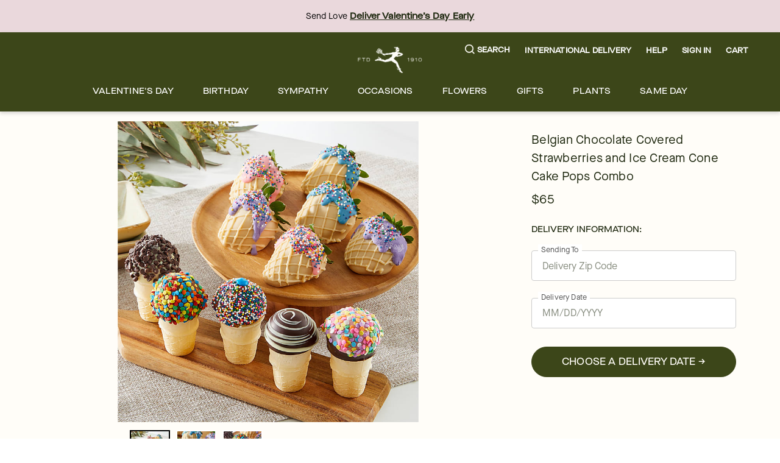

--- FILE ---
content_type: text/html; charset=utf-8
request_url: https://www.ftd.com/product/belgian-chocolate-covered-strawberries-and-ice-cream-cone-cake-pops-combo-prd-ge2306?markcode=35360&utm_campaign=CP%20%7C%20LF%20%7C%20BNG%20%7C%20TXT%20%7C%20_Brand_Core%20Terms&utm_content=FTD%20Com%20-%20Exact&utm_medium=cpc&utm_source=bing&utm_term=ftd%20com
body_size: 47878
content:
<!DOCTYPE html><html lang="en" prefix="og: https://ogp.me/ns#"><head><title data-next-head="">Belgian Chocolate Covered Strawberries and Ice Cream Cone Cake Pops Combo</title><link rel="icon" href="/merx/ftd.ico" data-next-head=""/><meta name="viewport" content="initial-scale=1.0, width=device-width, maximum-scale=1" data-next-head=""/><meta charSet="utf-8" data-next-head=""/><meta name="description" content="The next summer birthday, going away party or vacation deserves a delicious and memorable moment. Give a little pop of fun to someone who lives for hot summer days, chocolate dipped fruit and cool treats by the pool." data-next-head=""/><meta property="og:url" data-next-head=""/><meta property="og:type" content="product" data-next-head=""/><meta property="og:title" content="Belgian Chocolate Covered Strawberries and Ice Cream Cone Cake Pops Combo" data-next-head=""/><meta property="og:description" content="The next summer birthday, going away party or vacation deserves a delicious and memorable moment. Give a little pop of fun to someone who lives for hot summer days, chocolate dipped fruit and cool treats by the pool." data-next-head=""/><meta property="og:image" content="https://cdn.shopify.com/s/files/1/0507/3754/5401/t/1/assets/GE2306_LOL_preset_ftd-mx-hero-lv-new.jpeg?v=1682684498" data-next-head=""/><meta property="fb:app_id" content="142488072463621" data-next-head=""/><link id="ctfassets" rel="preconnect" href="https://images.ctfassets.net" data-next-head=""/><link id="shopify" rel="preconnect" href="https://cdn.shopify.com" data-next-head=""/><link rel="canonical" href="https://www.ftd.com/product/belgian-chocolate-covered-strawberries-and-ice-cream-cone-cake-pops-combo-prd-ge2306" data-next-head=""/><link rel="preload" as="image" imageSrcSet="https://images.ctfassets.net/h1eh3mhnbyvi/5CVU9dy6RBnE2ORmuilpS5/0b967cddd47a4c03f34291f98b5ad50f/ftd-menu.svg 1x, https://images.ctfassets.net/h1eh3mhnbyvi/5CVU9dy6RBnE2ORmuilpS5/0b967cddd47a4c03f34291f98b5ad50f/ftd-menu.svg 2x" data-next-head=""/><link rel="preload" as="image" imageSrcSet="https://images.ctfassets.net/h1eh3mhnbyvi/18rm4XE1mphBwOL2TwP8Jp/9f422e3de476b1e7179fadeb585cb929/ftd-logo.svg?w=16&amp;fm=webp&amp;q=70 16w, https://images.ctfassets.net/h1eh3mhnbyvi/18rm4XE1mphBwOL2TwP8Jp/9f422e3de476b1e7179fadeb585cb929/ftd-logo.svg?w=32&amp;fm=webp&amp;q=70 32w, https://images.ctfassets.net/h1eh3mhnbyvi/18rm4XE1mphBwOL2TwP8Jp/9f422e3de476b1e7179fadeb585cb929/ftd-logo.svg?w=48&amp;fm=webp&amp;q=70 48w, https://images.ctfassets.net/h1eh3mhnbyvi/18rm4XE1mphBwOL2TwP8Jp/9f422e3de476b1e7179fadeb585cb929/ftd-logo.svg?w=64&amp;fm=webp&amp;q=70 64w, https://images.ctfassets.net/h1eh3mhnbyvi/18rm4XE1mphBwOL2TwP8Jp/9f422e3de476b1e7179fadeb585cb929/ftd-logo.svg?w=96&amp;fm=webp&amp;q=70 96w, https://images.ctfassets.net/h1eh3mhnbyvi/18rm4XE1mphBwOL2TwP8Jp/9f422e3de476b1e7179fadeb585cb929/ftd-logo.svg?w=128&amp;fm=webp&amp;q=70 128w, https://images.ctfassets.net/h1eh3mhnbyvi/18rm4XE1mphBwOL2TwP8Jp/9f422e3de476b1e7179fadeb585cb929/ftd-logo.svg?w=256&amp;fm=webp&amp;q=70 256w, https://images.ctfassets.net/h1eh3mhnbyvi/18rm4XE1mphBwOL2TwP8Jp/9f422e3de476b1e7179fadeb585cb929/ftd-logo.svg?w=384&amp;fm=webp&amp;q=70 384w, https://images.ctfassets.net/h1eh3mhnbyvi/18rm4XE1mphBwOL2TwP8Jp/9f422e3de476b1e7179fadeb585cb929/ftd-logo.svg?w=768&amp;fm=webp&amp;q=70 768w, https://images.ctfassets.net/h1eh3mhnbyvi/18rm4XE1mphBwOL2TwP8Jp/9f422e3de476b1e7179fadeb585cb929/ftd-logo.svg?w=1200&amp;fm=webp&amp;q=70 1200w, https://images.ctfassets.net/h1eh3mhnbyvi/18rm4XE1mphBwOL2TwP8Jp/9f422e3de476b1e7179fadeb585cb929/ftd-logo.svg?w=1920&amp;fm=webp&amp;q=70 1920w" imageSizes="(max-width: 768px) 105}px, 105px" fetchpriority="high" data-next-head=""/><link rel="preload" href="/merx/fonts/Vinter-Regular.woff2" as="font" type="font/woff" crossorigin="anonymous"/><link rel="preload" href="/merx/fonts/MaisonNeue-Book.woff2" as="font" type="font/woff" crossorigin="anonymous"/><link rel="preload" href="/merx/fonts/MaisonNeueExtended-Medium.woff2" as="font" type="font/woff" crossorigin="anonymous"/><link rel="preload" href="/merx/_next/static/css/f4b71e6291ea6b6f.css?dpl=dpl_51s7qSaSVxuDfn86wwMHuV5NK4oB" as="style"/><link rel="stylesheet" href="/merx/_next/static/css/f4b71e6291ea6b6f.css?dpl=dpl_51s7qSaSVxuDfn86wwMHuV5NK4oB" data-n-g=""/><link rel="preload" href="/merx/_next/static/css/514bf8e58f7cd4fa.css?dpl=dpl_51s7qSaSVxuDfn86wwMHuV5NK4oB" as="style"/><link rel="stylesheet" href="/merx/_next/static/css/514bf8e58f7cd4fa.css?dpl=dpl_51s7qSaSVxuDfn86wwMHuV5NK4oB" data-n-p=""/><link rel="preload" href="/merx/_next/static/css/66e55332ac8298b9.css?dpl=dpl_51s7qSaSVxuDfn86wwMHuV5NK4oB" as="style"/><link rel="stylesheet" href="/merx/_next/static/css/66e55332ac8298b9.css?dpl=dpl_51s7qSaSVxuDfn86wwMHuV5NK4oB"/><link rel="preload" href="/merx/_next/static/css/6ef3a4b48578ed21.css?dpl=dpl_51s7qSaSVxuDfn86wwMHuV5NK4oB" as="style"/><link rel="stylesheet" href="/merx/_next/static/css/6ef3a4b48578ed21.css?dpl=dpl_51s7qSaSVxuDfn86wwMHuV5NK4oB"/><link rel="preload" href="/merx/_next/static/css/ca97e3e2f2b75a6c.css?dpl=dpl_51s7qSaSVxuDfn86wwMHuV5NK4oB" as="style"/><link rel="stylesheet" href="/merx/_next/static/css/ca97e3e2f2b75a6c.css?dpl=dpl_51s7qSaSVxuDfn86wwMHuV5NK4oB"/><link rel="preload" href="/merx/_next/static/css/aa0f64bbe6747929.css?dpl=dpl_51s7qSaSVxuDfn86wwMHuV5NK4oB" as="style"/><link rel="stylesheet" href="/merx/_next/static/css/aa0f64bbe6747929.css?dpl=dpl_51s7qSaSVxuDfn86wwMHuV5NK4oB"/><link rel="preload" href="/merx/_next/static/css/750e69229478c4be.css?dpl=dpl_51s7qSaSVxuDfn86wwMHuV5NK4oB" as="style"/><link rel="stylesheet" href="/merx/_next/static/css/750e69229478c4be.css?dpl=dpl_51s7qSaSVxuDfn86wwMHuV5NK4oB"/><link rel="preload" href="/merx/_next/static/css/6c29287eb4a3f186.css?dpl=dpl_51s7qSaSVxuDfn86wwMHuV5NK4oB" as="style"/><link rel="stylesheet" href="/merx/_next/static/css/6c29287eb4a3f186.css?dpl=dpl_51s7qSaSVxuDfn86wwMHuV5NK4oB"/><link rel="preload" href="/merx/_next/static/css/b27cc9d8fccb6174.css?dpl=dpl_51s7qSaSVxuDfn86wwMHuV5NK4oB" as="style"/><link rel="stylesheet" href="/merx/_next/static/css/b27cc9d8fccb6174.css?dpl=dpl_51s7qSaSVxuDfn86wwMHuV5NK4oB"/><link rel="preload" href="/merx/_next/static/css/4c98d0b1ff603460.css?dpl=dpl_51s7qSaSVxuDfn86wwMHuV5NK4oB" as="style"/><link rel="stylesheet" href="/merx/_next/static/css/4c98d0b1ff603460.css?dpl=dpl_51s7qSaSVxuDfn86wwMHuV5NK4oB"/><noscript data-n-css=""></noscript><script defer="" nomodule="" src="/merx/_next/static/chunks/polyfills-42372ed130431b0a.js?dpl=dpl_51s7qSaSVxuDfn86wwMHuV5NK4oB"></script><script defer="" src="/merx/_next/static/chunks/9340-c7137d62e8841889.js?dpl=dpl_51s7qSaSVxuDfn86wwMHuV5NK4oB"></script><script defer="" src="/merx/_next/static/chunks/4200.048946b46ec313a4.js?dpl=dpl_51s7qSaSVxuDfn86wwMHuV5NK4oB"></script><script defer="" src="/merx/_next/static/chunks/6870.d14342494c3623e7.js?dpl=dpl_51s7qSaSVxuDfn86wwMHuV5NK4oB"></script><script defer="" src="/merx/_next/static/chunks/2329.7a92175faff2edc7.js?dpl=dpl_51s7qSaSVxuDfn86wwMHuV5NK4oB"></script><script defer="" src="/merx/_next/static/chunks/2747.7d2b51f3ce9a1ffa.js?dpl=dpl_51s7qSaSVxuDfn86wwMHuV5NK4oB"></script><script defer="" src="/merx/_next/static/chunks/8322-ad9ba7e9ffd904cf.js?dpl=dpl_51s7qSaSVxuDfn86wwMHuV5NK4oB"></script><script defer="" src="/merx/_next/static/chunks/9941.461ee8cda1a862a5.js?dpl=dpl_51s7qSaSVxuDfn86wwMHuV5NK4oB"></script><script defer="" src="/merx/_next/static/chunks/2406.157074314ef16665.js?dpl=dpl_51s7qSaSVxuDfn86wwMHuV5NK4oB"></script><script defer="" src="/merx/_next/static/chunks/4139-da280337885fb865.js?dpl=dpl_51s7qSaSVxuDfn86wwMHuV5NK4oB"></script><script defer="" src="/merx/_next/static/chunks/6261-080c14993c52b453.js?dpl=dpl_51s7qSaSVxuDfn86wwMHuV5NK4oB"></script><script defer="" src="/merx/_next/static/chunks/1723-a527b88e864b37cc.js?dpl=dpl_51s7qSaSVxuDfn86wwMHuV5NK4oB"></script><script defer="" src="/merx/_next/static/chunks/3102-020c8acd1a9ae0f6.js?dpl=dpl_51s7qSaSVxuDfn86wwMHuV5NK4oB"></script><script defer="" src="/merx/_next/static/chunks/8779-47217b797750fa4a.js?dpl=dpl_51s7qSaSVxuDfn86wwMHuV5NK4oB"></script><script defer="" src="/merx/_next/static/chunks/3770-ff928fed4999c7c0.js?dpl=dpl_51s7qSaSVxuDfn86wwMHuV5NK4oB"></script><script defer="" src="/merx/_next/static/chunks/8138.0571306e6abfe08f.js?dpl=dpl_51s7qSaSVxuDfn86wwMHuV5NK4oB"></script><script defer="" src="/merx/_next/static/chunks/9268.22a10c7b34e1c880.js?dpl=dpl_51s7qSaSVxuDfn86wwMHuV5NK4oB"></script><script defer="" src="/merx/_next/static/chunks/8726.fa90c64fe7cbf8b3.js?dpl=dpl_51s7qSaSVxuDfn86wwMHuV5NK4oB"></script><script src="/merx/_next/static/chunks/webpack-b8da5ee094413053.js?dpl=dpl_51s7qSaSVxuDfn86wwMHuV5NK4oB" defer=""></script><script src="/merx/_next/static/chunks/framework-b216a9a6fed0011f.js?dpl=dpl_51s7qSaSVxuDfn86wwMHuV5NK4oB" defer=""></script><script src="/merx/_next/static/chunks/main-5463bcc7e4c1ffe6.js?dpl=dpl_51s7qSaSVxuDfn86wwMHuV5NK4oB" defer=""></script><script src="/merx/_next/static/chunks/pages/_app-02ebe5786ac8255f.js?dpl=dpl_51s7qSaSVxuDfn86wwMHuV5NK4oB" defer=""></script><script src="/merx/_next/static/chunks/9654-7aaff6981d7eb33c.js?dpl=dpl_51s7qSaSVxuDfn86wwMHuV5NK4oB" defer=""></script><script src="/merx/_next/static/chunks/8918-66f33a26e92e46ec.js?dpl=dpl_51s7qSaSVxuDfn86wwMHuV5NK4oB" defer=""></script><script src="/merx/_next/static/chunks/5846-d97f93c3214087be.js?dpl=dpl_51s7qSaSVxuDfn86wwMHuV5NK4oB" defer=""></script><script src="/merx/_next/static/chunks/8021-42be9fb74d60aa35.js?dpl=dpl_51s7qSaSVxuDfn86wwMHuV5NK4oB" defer=""></script><script src="/merx/_next/static/chunks/4733-eb383e33529a0fde.js?dpl=dpl_51s7qSaSVxuDfn86wwMHuV5NK4oB" defer=""></script><script src="/merx/_next/static/chunks/3479-5cf56ca226d3ed66.js?dpl=dpl_51s7qSaSVxuDfn86wwMHuV5NK4oB" defer=""></script><script src="/merx/_next/static/chunks/pages/product/%5Bpath%5D-2cdc6219ca372622.js?dpl=dpl_51s7qSaSVxuDfn86wwMHuV5NK4oB" defer=""></script><script src="/merx/_next/static/ZjTiYUjq5MH5YNkFdfON3/_buildManifest.js?dpl=dpl_51s7qSaSVxuDfn86wwMHuV5NK4oB" defer=""></script><script src="/merx/_next/static/ZjTiYUjq5MH5YNkFdfON3/_ssgManifest.js?dpl=dpl_51s7qSaSVxuDfn86wwMHuV5NK4oB" defer=""></script></head><body class="font-base" style="line-height:1"><div id="__next"><div id="app" class="default_app__NhZxv"><header id="header" class="flex-0"><div class="skip-menu_skipMenu__DMgD3"><a href="#main-content" class="skip-menu_link__bzOsS mr-3">Skip to main content</a><a href="#footer" class="skip-menu_link__bzOsS mr-3">Skip to footer</a></div><section class="cms-component" data-section-id="aWQ6Ly9DT05URU5URlVML2gxZWgzbWhuYnl2aS9tYXN0ZXIvQ09OVEVOVC8yMnRYR1U5QVc4MHZJM09xeWRzR1c3L2VuLVVT"></section><section class="cms-component" data-section-id="aWQ6Ly9DT05URU5URlVML2gxZWgzbWhuYnl2aS9tYXN0ZXIvQ09OVEVOVC80SEo5S3NFT29wWXE5aDFxSFFnZGx2L2VuLVVT"><section class="cms-component topBanner" data-section-id="aWQ6Ly9DT05URU5URlVML2gxZWgzbWhuYnl2aS9tYXN0ZXIvQ09OVEVOVC82SWVJT2NzeHpDeDRaRzhUTHRPZnE5L2VuLVVT"><div style="color:#000;background-color:#EAD8DC" class="bg-light-2 fg-dark display-block"><div class="container px-0"><div class="row"><div class="col flex-center"><div class="flex-row align-items-center justify-content-center"><div></div><div class="flex-col text-align-center flex-center pr-2 ml-2 top-banner_topBannerComponents__RIFqs"><section class="cms-component richText w-100" data-section-id="aWQ6Ly9DT05URU5URlVML2gxZWgzbWhuYnl2aS9tYXN0ZXIvQ09OVEVOVC81UWdIWDFqVGRPRG95QncyUmhKZUVaL2VuLVVT"><div class="" tabindex="-1"><p class="text-body rich-text_text__ERgG1">Send Love <a href="/occasion/valentines-day/all?intcid=GlobalBanner_ValentinesDayAll_Jan23_2026" class="link_wrapper__hnMAK link_light__2ERmR text-body rich-text_link__4OCFr p-0 text-decoration-underline font-cta font-weight-bold link_showOutline___Ad2T" aria-label="Deliver Valentine’s Day Early" tabindex="0" __typename="LinkItemFields">Deliver Valentine’s Day Early</a></p></div></section></div></div></div></div></div></div></section></section><section class="cms-component linkList" data-section-id="aWQ6Ly9DT05URU5URlVML2gxZWgzbWhuYnl2aS9tYXN0ZXIvQ09OVEVOVC81bDM0Mm96RG9QYjB3dEJvNzdBTXhxL2VuLVVT"><div class="header_wrapper__0qIqv"><div class="container" id="main-menu"><div class="row"><div class="col header_content__cSqCw"><div role="button" tabindex="0" class="hamburger_hamburgerWrapper__bVUgs"><button tabindex="-1" aria-expanded="false" class="hamburger_hamburger__ZWjUv bg-transparent p-0 py-3 m-0 w-100 h-100 b-0" aria-label="Open menu"><span style="box-sizing:border-box;display:inline-block;overflow:hidden;width:20px;height:13px;background:none;opacity:1;border:0;margin:0;padding:0;position:relative"><img role="img" alt="menu" srcSet="https://images.ctfassets.net/h1eh3mhnbyvi/5CVU9dy6RBnE2ORmuilpS5/0b967cddd47a4c03f34291f98b5ad50f/ftd-menu.svg 1x, https://images.ctfassets.net/h1eh3mhnbyvi/5CVU9dy6RBnE2ORmuilpS5/0b967cddd47a4c03f34291f98b5ad50f/ftd-menu.svg 2x" src="https://images.ctfassets.net/h1eh3mhnbyvi/5CVU9dy6RBnE2ORmuilpS5/0b967cddd47a4c03f34291f98b5ad50f/ftd-menu.svg" decoding="async" data-nimg="fixed" style="position:absolute;top:0;left:0;bottom:0;right:0;box-sizing:border-box;padding:0;border:none;margin:auto;display:block;width:0;height:0;min-width:100%;max-width:100%;min-height:100%;max-height:100%"/></span></button></div><div class="header_group__SN0pq"><div class="header_logoWrapper__SyTsZ p-0 m-0 my-4"><a href="/" class="link_wrapper__hnMAK header_logo__MUHfL p-0 m-0 p-0 link_inheritColor__KZLNk link_underlineOnHover__I7mn7 text-decoration-none link_showOutline___Ad2T" aria-label="For help ordering a gift, call our customer support line at 1-800-736-338"><img alt="site-logo" fetchpriority="high" loading="eager" width="105" height="43" decoding="async" data-nimg="1" style="color:transparent" sizes="(max-width: 768px) 105}px, 105px" srcSet="https://images.ctfassets.net/h1eh3mhnbyvi/18rm4XE1mphBwOL2TwP8Jp/9f422e3de476b1e7179fadeb585cb929/ftd-logo.svg?w=16&amp;fm=webp&amp;q=70 16w, https://images.ctfassets.net/h1eh3mhnbyvi/18rm4XE1mphBwOL2TwP8Jp/9f422e3de476b1e7179fadeb585cb929/ftd-logo.svg?w=32&amp;fm=webp&amp;q=70 32w, https://images.ctfassets.net/h1eh3mhnbyvi/18rm4XE1mphBwOL2TwP8Jp/9f422e3de476b1e7179fadeb585cb929/ftd-logo.svg?w=48&amp;fm=webp&amp;q=70 48w, https://images.ctfassets.net/h1eh3mhnbyvi/18rm4XE1mphBwOL2TwP8Jp/9f422e3de476b1e7179fadeb585cb929/ftd-logo.svg?w=64&amp;fm=webp&amp;q=70 64w, https://images.ctfassets.net/h1eh3mhnbyvi/18rm4XE1mphBwOL2TwP8Jp/9f422e3de476b1e7179fadeb585cb929/ftd-logo.svg?w=96&amp;fm=webp&amp;q=70 96w, https://images.ctfassets.net/h1eh3mhnbyvi/18rm4XE1mphBwOL2TwP8Jp/9f422e3de476b1e7179fadeb585cb929/ftd-logo.svg?w=128&amp;fm=webp&amp;q=70 128w, https://images.ctfassets.net/h1eh3mhnbyvi/18rm4XE1mphBwOL2TwP8Jp/9f422e3de476b1e7179fadeb585cb929/ftd-logo.svg?w=256&amp;fm=webp&amp;q=70 256w, https://images.ctfassets.net/h1eh3mhnbyvi/18rm4XE1mphBwOL2TwP8Jp/9f422e3de476b1e7179fadeb585cb929/ftd-logo.svg?w=384&amp;fm=webp&amp;q=70 384w, https://images.ctfassets.net/h1eh3mhnbyvi/18rm4XE1mphBwOL2TwP8Jp/9f422e3de476b1e7179fadeb585cb929/ftd-logo.svg?w=768&amp;fm=webp&amp;q=70 768w, https://images.ctfassets.net/h1eh3mhnbyvi/18rm4XE1mphBwOL2TwP8Jp/9f422e3de476b1e7179fadeb585cb929/ftd-logo.svg?w=1200&amp;fm=webp&amp;q=70 1200w, https://images.ctfassets.net/h1eh3mhnbyvi/18rm4XE1mphBwOL2TwP8Jp/9f422e3de476b1e7179fadeb585cb929/ftd-logo.svg?w=1920&amp;fm=webp&amp;q=70 1920w" src="https://images.ctfassets.net/h1eh3mhnbyvi/18rm4XE1mphBwOL2TwP8Jp/9f422e3de476b1e7179fadeb585cb929/ftd-logo.svg?w=1920&amp;fm=webp&amp;q=70"/><span class="display-none">Logo that links to homepage</span></a></div></div><div class="display-flex justify-content-center align-items-center ml-auto mt-auto mb-auto"><ul class="utility-menu_wrapper__H2j_m mt-0 align-items-center list-style-none ml-0 mr-0 mb-0 p-0 display-flex justify-content-center"><li class="p-0 mx-2 px-1 flex-center lg-only"><button class="button_btn__1w6Yp text-body font-cta py-0 button_btn-link-light__b70E9"><span class="button_label__N4cLa flex-row flex-center"><div id="util-menu-button-content" class="cursor-pointer display-flex justify-content-center align-items-center flex-direction-column b-none bg-transparent"><span role="button" aria-label="Search" class="button-content_label__1hGcV m-0 font-cta text-meta font-weight-600 display-flex"><svg xmlns="http://www.w3.org/2000/svg" viewBox="0 0 19 19" class="search-menu_icon__0dNR5 mr-1"><path fill-rule="evenodd" d="M8.26 0A8.15 8.15 0 00.04 8.06a8.15 8.15 0 008.22 8.06c1.86 0 3.65-.62 5.06-1.74l.12-.1 3.52 3.47a.81.81 0 001.18 0 .8.8 0 00.25-.58.8.8 0 00-.25-.57l-3.53-3.46.1-.11a8.05 8.05 0 001.77-4.97A8.15 8.15 0 008.26 0zm0 14.5a6.49 6.49 0 01-6.54-6.4c0-3.54 2.93-6.42 6.54-6.42s6.54 2.88 6.54 6.41a6.49 6.49 0 01-6.54 6.42z"></path></svg><span>Search</span></span></div></span></button></li><li class="p-0 mx-2 px-1 flex-center lg-only"><a href="/international-flower-delivery" class="link_wrapper__hnMAK p-0 link_inheritColor__KZLNk text-decoration-none"><button class="button_btn__1w6Yp text-body font-cta py-0 button_btn-link-light__b70E9"><span class="button_label__N4cLa flex-row flex-center"><div id="util-menu-button-content" class="cursor-pointer display-flex justify-content-center align-items-center flex-direction-column b-none bg-transparent"><span role="button" aria-label="" class="button-content_label__1hGcV m-0 font-cta text-meta font-weight-600">International Delivery</span></div></span></button></a></li><li class="p-0 mx-2 px-1 flex-center lg-only"><button class="button_btn__1w6Yp text-body font-cta py-0 button_btn-link-light__b70E9"><span class="button_label__N4cLa flex-row flex-center"><div id="util-menu-button-content" class="cursor-pointer display-flex justify-content-center align-items-center flex-direction-column b-none bg-transparent"><span role="button" aria-label="" class="button-content_label__1hGcV m-0 font-cta text-meta font-weight-600">Help</span></div></span></button></li><li class="p-0 mx-2 px-1 flex-center lg-only"><button class="button_btn__1w6Yp text-body font-cta py-0 button_btn-link-light__b70E9 sign-in_wrapper__LdX6H sign-in_signInButton__p_JWi" tabindex="0"><span class="button_label__N4cLa flex-row flex-center"><div id="util-menu-button-content" class="cursor-pointer display-flex justify-content-center align-items-center flex-direction-column b-none bg-transparent"><span role="button" aria-label="Sign in" class="button-content_label__1hGcV m-0 font-cta text-meta font-weight-600">Sign In</span></div></span></button></li><div id="util-menu-button-content" class="cursor-pointer display-flex justify-content-center align-items-center flex-direction-column b-none bg-transparent"><span role="button" aria-label="cart" class="button-content_label__1hGcV m-0 font-cta text-meta font-weight-600"><span class="cart_text__DNgSe mr-1">Cart</span></span></div></ul></div></div></div><div class="row header_navigationRow__oKs95 mt-2"><div class="header_navigation___DwZP p-0 m-0"><div class=""><nav aria-label="Main" id="navigation-menu" class="m-0 p-0 b-0"><ul role="menubar" class="navigation_list__mprmn list-style-none flex-row flex-center m-0 p-0 b-0"><li role="menuitem" aria-haspopup="true" aria-expanded="false"><button class="menu_label__NxjAL m-0 px-4 py-3 text-body bg-transparent">Valentine&#x27;s Day</button><div tabindex="0" style="display:none" class="menu_panel__x_eFQ menu-items-container"><div class="container"><div class="mt-3 flex-end"><button aria-label="Close Modal" class="close-button_button__BaHGK close-button_md__tueLZ mt-3 mr-5"><span style="box-sizing:border-box;display:inline-block;overflow:hidden;width:18px;height:18px;background:none;opacity:1;border:0;margin:0;padding:0;position:relative"><img role="img" alt="close" src="[data-uri]" decoding="async" data-nimg="fixed" style="position:absolute;top:0;left:0;bottom:0;right:0;box-sizing:border-box;padding:0;border:none;margin:auto;display:block;width:0;height:0;min-width:100%;max-width:100%;min-height:100%;max-height:100%"/><noscript><img role="img" alt="close" loading="lazy" decoding="async" data-nimg="fixed" style="position:absolute;top:0;left:0;bottom:0;right:0;box-sizing:border-box;padding:0;border:none;margin:auto;display:block;width:0;height:0;min-width:100%;max-width:100%;min-height:100%;max-height:100%" srcSet="https://images.ctfassets.net/h1eh3mhnbyvi/2uf4xR2pyqSfZ9NQpfh6n8/9f6c788b63520585ed3cb48fcedf648a/close.svg 1x, https://images.ctfassets.net/h1eh3mhnbyvi/2uf4xR2pyqSfZ9NQpfh6n8/9f6c788b63520585ed3cb48fcedf648a/close.svg 2x" src="https://images.ctfassets.net/h1eh3mhnbyvi/2uf4xR2pyqSfZ9NQpfh6n8/9f6c788b63520585ed3cb48fcedf648a/close.svg"/></noscript></span></button></div><div class="row justify-content-center"><div class="col-lg-2 col-md-12 col-12"><ul class="flex-col mt-3 text-body"><li class=""><span class="display-block mb-2 font-cta font-weight-500">CUSTOMER FAVORITES</span></li><li class=""><a href="/occasion/valentines-day/flowers" class="link_wrapper__hnMAK display-block mb-2 p-0 link_inheritColor__KZLNk link_underlineOnHover__I7mn7 text-decoration-none link_showOutline___Ad2T" aria-label="Valentine&#x27;s Day Flowers" __typename="LinkItemFields">Valentine&#x27;s Day Flowers</a></li><li class=""><a href="/occasion/valentines-day/best-sellers" class="link_wrapper__hnMAK display-block mb-2 p-0 link_inheritColor__KZLNk link_underlineOnHover__I7mn7 text-decoration-none link_showOutline___Ad2T" aria-label="Valentine&#x27;s Day Best Sellers" __typename="LinkItemFields">Valentine&#x27;s Day Best Sellers</a></li><li class=""><a href="/occasion/valentines-day/roses" class="link_wrapper__hnMAK display-block mb-2 p-0 link_inheritColor__KZLNk link_underlineOnHover__I7mn7 text-decoration-none link_showOutline___Ad2T" aria-label="Valentine&#x27;s Day Roses" __typename="LinkItemFields">Valentine&#x27;s Day Roses</a></li><li class=""><a href="/occasion/valentines-day/same-day-delivery" class="link_wrapper__hnMAK display-block mb-2 p-0 link_inheritColor__KZLNk link_underlineOnHover__I7mn7 text-decoration-none link_showOutline___Ad2T" aria-label="Local Florist Delivery" __typename="LinkItemFields">Local Florist Delivery</a></li></ul></div><div class="col-lg-2 col-md-12 col-12"><ul class="flex-col mt-3 text-body"><li class=""><span class="display-block mb-2 font-cta font-weight-500">VALENTINE&#x27;S DAY CATEGORIES</span></li><li class=""><a href="/occasion/valentines-day/luxury-flowers" class="link_wrapper__hnMAK display-block mb-2 p-0 link_inheritColor__KZLNk link_underlineOnHover__I7mn7 text-decoration-none link_showOutline___Ad2T" aria-label="Luxury Valentine’s Day Flowers" __typename="LinkItemFields">Luxury Valentine’s Day Flowers</a></li><li class=""><a href="/occasion/valentines-day/gifts" class="link_wrapper__hnMAK display-block mb-2 p-0 link_inheritColor__KZLNk link_underlineOnHover__I7mn7 text-decoration-none link_showOutline___Ad2T" aria-label="Gifts &amp; Gift Baskets" __typename="LinkItemFields">Gifts &amp; Gift Baskets</a></li><li class=""><a href="/occasion/valentines-day/plants" class="link_wrapper__hnMAK display-block mb-2 p-0 link_inheritColor__KZLNk link_underlineOnHover__I7mn7 text-decoration-none link_showOutline___Ad2T" aria-label="Valentine&#x27;s Day Plants" __typename="LinkItemFields">Valentine&#x27;s Day Plants</a></li></ul></div><div class="col-lg-2 col-md-12 col-12"><ul class="flex-col mt-3 text-body"><li class=""><a href="/occasion/valentines-day/dipped-strawberries" class="link_wrapper__hnMAK display-block mb-2 p-0 link_inheritColor__KZLNk link_underlineOnHover__I7mn7 text-decoration-none link_showOutline___Ad2T" aria-label="Chocolate Covered Strawberries" __typename="LinkItemFields">Chocolate Covered Strawberries</a></li><li class=""><a href="/occasion/valentines-day/bundles/" class="link_wrapper__hnMAK display-block mb-2 p-0 link_inheritColor__KZLNk link_underlineOnHover__I7mn7 text-decoration-none link_showOutline___Ad2T" aria-label="Valentine&#x27;s Day Bundles" __typename="LinkItemFields">Valentine&#x27;s Day Bundles</a></li><li class=""><a href="/flowers/roses/preserved" class="link_wrapper__hnMAK display-block mb-2 p-0 link_inheritColor__KZLNk link_underlineOnHover__I7mn7 text-decoration-none link_showOutline___Ad2T" aria-label="Preserved Forever Roses" __typename="LinkItemFields">Preserved Forever Roses</a></li><li class=""><a href="/occasion/valentines-day/all" class="link_wrapper__hnMAK display-block mb-2 p-0 link_inheritColor__KZLNk link_underlineOnHover__I7mn7 text-decoration-none link_showOutline___Ad2T" aria-label="Valentine&#x27;s Day All" __typename="LinkItemFields">Valentine&#x27;s Day All</a></li></ul></div></div></div></div></li><li role="menuitem" aria-haspopup="true" aria-expanded="false"><button class="menu_label__NxjAL m-0 px-4 py-3 text-body bg-transparent">Birthday</button><div tabindex="0" style="display:none" class="menu_panel__x_eFQ menu-items-container"><div class="container"><div class="mt-3 flex-end"><button aria-label="Close Modal" class="close-button_button__BaHGK close-button_md__tueLZ mt-3 mr-5"><span style="box-sizing:border-box;display:inline-block;overflow:hidden;width:18px;height:18px;background:none;opacity:1;border:0;margin:0;padding:0;position:relative"><img role="img" alt="close" src="[data-uri]" decoding="async" data-nimg="fixed" style="position:absolute;top:0;left:0;bottom:0;right:0;box-sizing:border-box;padding:0;border:none;margin:auto;display:block;width:0;height:0;min-width:100%;max-width:100%;min-height:100%;max-height:100%"/><noscript><img role="img" alt="close" loading="lazy" decoding="async" data-nimg="fixed" style="position:absolute;top:0;left:0;bottom:0;right:0;box-sizing:border-box;padding:0;border:none;margin:auto;display:block;width:0;height:0;min-width:100%;max-width:100%;min-height:100%;max-height:100%" srcSet="https://images.ctfassets.net/h1eh3mhnbyvi/2uf4xR2pyqSfZ9NQpfh6n8/9f6c788b63520585ed3cb48fcedf648a/close.svg 1x, https://images.ctfassets.net/h1eh3mhnbyvi/2uf4xR2pyqSfZ9NQpfh6n8/9f6c788b63520585ed3cb48fcedf648a/close.svg 2x" src="https://images.ctfassets.net/h1eh3mhnbyvi/2uf4xR2pyqSfZ9NQpfh6n8/9f6c788b63520585ed3cb48fcedf648a/close.svg"/></noscript></span></button></div><div class="row justify-content-center"><div class="col-lg-2 col-md-12 col-12"><ul class="flex-col mt-3 text-body"><li class=""><span class="display-block mb-2 font-cta font-weight-500">CUSTOMER FAVORITES</span></li><li class=""><a href="/occasion/birthday/best-sellers" class="link_wrapper__hnMAK display-block mb-2 p-0 link_inheritColor__KZLNk link_underlineOnHover__I7mn7 text-decoration-none link_showOutline___Ad2T" aria-label="Birthday Best Sellers" __typename="LinkItemFields">Birthday Best Sellers</a></li><li class=""><a href="/occasion/birthday/same-day-delivery" class="link_wrapper__hnMAK display-block mb-2 p-0 link_inheritColor__KZLNk link_underlineOnHover__I7mn7 text-decoration-none link_showOutline___Ad2T" aria-label="Same Day Birthday Delivery" __typename="LinkItemFields">Same Day Birthday Delivery</a></li><li class=""><a href="/occasion/birthday/roses" class="link_wrapper__hnMAK display-block mb-2 p-0 link_inheritColor__KZLNk link_underlineOnHover__I7mn7 text-decoration-none link_showOutline___Ad2T" aria-label="Birthday Roses" __typename="LinkItemFields">Birthday Roses</a></li><li class=""><a href="/occasion/birthday/all" class="link_wrapper__hnMAK display-block mb-2 p-0 link_inheritColor__KZLNk link_underlineOnHover__I7mn7 text-decoration-none link_showOutline___Ad2T" aria-label="Shop All Birthday" __typename="LinkItemFields">Shop All Birthday</a></li></ul></div><div class="col-lg-2 col-md-12 col-12"><ul class="flex-col mt-3 text-body"><li class=""><span class="display-block mb-2 font-cta font-weight-500">BIRTHDAY CATEGORIES</span></li><li class=""><a href="/occasion/birthday/happy-birthday-flowers" class="link_wrapper__hnMAK display-block mb-2 p-0 link_inheritColor__KZLNk link_underlineOnHover__I7mn7 text-decoration-none link_showOutline___Ad2T" aria-label="Birthday Flowers" __typename="LinkItemFields">Birthday Flowers</a></li><li class=""><a href="/occasion/birthday/plants" class="link_wrapper__hnMAK display-block mb-2 p-0 link_inheritColor__KZLNk link_underlineOnHover__I7mn7 text-decoration-none link_showOutline___Ad2T" aria-label="Birthday Plants" __typename="LinkItemFields">Birthday Plants</a></li><li class=""><a href="/occasion/birthday/gifts" class="link_wrapper__hnMAK display-block mb-2 p-0 link_inheritColor__KZLNk link_underlineOnHover__I7mn7 text-decoration-none link_showOutline___Ad2T" aria-label="easter roses" __typename="LinkItemFields">Birthday Gifts </a></li><li class=""><a href="/occasion/birthday/flowers-for-mom" class="link_wrapper__hnMAK display-block mb-2 p-0 link_inheritColor__KZLNk link_underlineOnHover__I7mn7 text-decoration-none link_showOutline___Ad2T" aria-label="Gifts for Mom" __typename="LinkItemFields">Gifts for Mom</a></li><li class=""><a href="/occasion/birthday/flowers-for-friend" class="link_wrapper__hnMAK display-block mb-2 p-0 link_inheritColor__KZLNk link_underlineOnHover__I7mn7 text-decoration-none link_showOutline___Ad2T" aria-label="Gifts for Friends" __typename="LinkItemFields">Gifts for Friends</a></li><li class=""><a href="/occasion/birthday/flowers-for-wife" class="link_wrapper__hnMAK display-block mb-2 p-0 link_inheritColor__KZLNk link_underlineOnHover__I7mn7 text-decoration-none link_showOutline___Ad2T" aria-label="Gifts for Wife" __typename="LinkItemFields">Gifts for Wife</a></li></ul></div><div class="col-lg-2 col-md-12 col-12"><ul class="flex-col mt-3 text-body"><li class=""><span class="display-block mb-2 font-cta font-weight-500">BIRTHDAY TREATS</span></li><li class=""><a href="/occasion/birthday/treats" class="link_wrapper__hnMAK display-block mb-2 p-0 link_inheritColor__KZLNk link_underlineOnHover__I7mn7 text-decoration-none link_showOutline___Ad2T" aria-label="Birthday Cookies, Cakes &amp; Baked Goods" __typename="LinkItemFields">Birthday Cookies, Cakes &amp; Baked Goods</a></li><li class=""><a href="/occasion/birthday/gifts-in-box" class="link_wrapper__hnMAK display-block mb-2 p-0 link_inheritColor__KZLNk link_underlineOnHover__I7mn7 text-decoration-none link_showOutline___Ad2T" aria-label="Birthday Gift Baskets" __typename="LinkItemFields">Birthday Gift Baskets</a></li><li class=""><a href="/gifts/chocolate-delivery" class="link_wrapper__hnMAK display-block mb-2 p-0 link_inheritColor__KZLNk link_underlineOnHover__I7mn7 text-decoration-none link_showOutline___Ad2T" aria-label="Birthday Chocolates" __typename="LinkItemFields">Birthday Chocolates</a></li><li class=""><a href="/gifts/healthy-gift-baskets" class="link_wrapper__hnMAK display-block mb-2 p-0 link_inheritColor__KZLNk link_underlineOnHover__I7mn7 text-decoration-none link_showOutline___Ad2T" aria-label="Healthy Gift Baskets" __typename="LinkItemFields">Healthy Gift Baskets</a></li></ul></div></div></div></div></li><li role="menuitem" aria-haspopup="true" aria-expanded="false"><button class="menu_label__NxjAL m-0 px-4 py-3 text-body bg-transparent">Sympathy</button><div tabindex="0" style="display:none" class="menu_panel__x_eFQ menu-items-container"><div class="container"><div class="mt-3 flex-end"><button aria-label="Close Modal" class="close-button_button__BaHGK close-button_md__tueLZ mt-3 mr-5"><span style="box-sizing:border-box;display:inline-block;overflow:hidden;width:18px;height:18px;background:none;opacity:1;border:0;margin:0;padding:0;position:relative"><img role="img" alt="close" src="[data-uri]" decoding="async" data-nimg="fixed" style="position:absolute;top:0;left:0;bottom:0;right:0;box-sizing:border-box;padding:0;border:none;margin:auto;display:block;width:0;height:0;min-width:100%;max-width:100%;min-height:100%;max-height:100%"/><noscript><img role="img" alt="close" loading="lazy" decoding="async" data-nimg="fixed" style="position:absolute;top:0;left:0;bottom:0;right:0;box-sizing:border-box;padding:0;border:none;margin:auto;display:block;width:0;height:0;min-width:100%;max-width:100%;min-height:100%;max-height:100%" srcSet="https://images.ctfassets.net/h1eh3mhnbyvi/2uf4xR2pyqSfZ9NQpfh6n8/9f6c788b63520585ed3cb48fcedf648a/close.svg 1x, https://images.ctfassets.net/h1eh3mhnbyvi/2uf4xR2pyqSfZ9NQpfh6n8/9f6c788b63520585ed3cb48fcedf648a/close.svg 2x" src="https://images.ctfassets.net/h1eh3mhnbyvi/2uf4xR2pyqSfZ9NQpfh6n8/9f6c788b63520585ed3cb48fcedf648a/close.svg"/></noscript></span></button></div><div class="row justify-content-center"><div class="col-lg-2 col-md-12 col-12"><ul class="flex-col mt-3 text-body"><li class=""><span class="display-block mb-2 font-cta font-weight-500">FEATURED SYMPATHY</span></li><li class=""><a href="/occasion/sympathy/sympathy-flowers" class="link_wrapper__hnMAK display-block mb-2 p-0 link_inheritColor__KZLNk link_underlineOnHover__I7mn7 text-decoration-none link_showOutline___Ad2T" aria-label="Sympathy Flowers" __typename="LinkItemFields">Sympathy Flowers</a></li><li class=""><a href="/occasion/sympathy/same-day-delivery" class="link_wrapper__hnMAK display-block mb-2 p-0 link_inheritColor__KZLNk link_underlineOnHover__I7mn7 text-decoration-none link_showOutline___Ad2T" aria-label="Same Day Sympathy Flowers" __typename="LinkItemFields">Same Day Sympathy Flowers</a></li><li class=""><a href="/occasion/sympathy/gift-baskets" class="link_wrapper__hnMAK display-block mb-2 p-0 link_inheritColor__KZLNk link_underlineOnHover__I7mn7 text-decoration-none link_showOutline___Ad2T" aria-label="Sympathy Gift Baskets" __typename="LinkItemFields">Sympathy Gift Baskets</a></li><li class=""><a href="/occasion/sympathy/sympathy-plants" class="link_wrapper__hnMAK display-block mb-2 p-0 link_inheritColor__KZLNk link_underlineOnHover__I7mn7 text-decoration-none link_showOutline___Ad2T" aria-label="Sympathy Plants" __typename="LinkItemFields">Sympathy Plants</a></li><li class=""><a href="/occasion/sympathy/all" class="link_wrapper__hnMAK display-block mb-2 p-0 link_inheritColor__KZLNk link_underlineOnHover__I7mn7 text-decoration-none link_showOutline___Ad2T" aria-label="All Sympathy" __typename="LinkItemFields">All Sympathy</a></li></ul></div><div class="col-lg-2 col-md-12 col-12"><ul class="flex-col mt-3 text-body"><li class=""><span class="display-block mb-2 font-cta font-weight-500">FUNERAL &amp; MEMORIAL</span></li><li class=""><a href="/occasion/sympathy/funeral-sprays" class="link_wrapper__hnMAK display-block mb-2 p-0 link_inheritColor__KZLNk link_underlineOnHover__I7mn7 text-decoration-none link_showOutline___Ad2T" aria-label="Funeral Sprays &amp; Wreaths" __typename="LinkItemFields">Funeral Sprays &amp; Wreaths</a></li><li class=""><a href="/occasion/sympathy/funeral-flowers" class="link_wrapper__hnMAK display-block mb-2 p-0 link_inheritColor__KZLNk link_underlineOnHover__I7mn7 text-decoration-none link_showOutline___Ad2T" aria-label="Funeral Flowers" __typename="LinkItemFields">Funeral Flowers</a></li><li class=""><a href="/occasion/sympathy/bundles" class="link_wrapper__hnMAK display-block mb-2 p-0 link_inheritColor__KZLNk link_underlineOnHover__I7mn7 text-decoration-none link_showOutline___Ad2T" aria-label="Funeral Arrangement Packages" __typename="LinkItemFields">Funeral Arrangement Packages</a></li><li class=""><a href="/occasion/sympathy/funeral-plants" class="link_wrapper__hnMAK display-block mb-2 p-0 link_inheritColor__KZLNk link_underlineOnHover__I7mn7 text-decoration-none link_showOutline___Ad2T" aria-label="Funeral Plants" __typename="LinkItemFields">Funeral Plants</a></li><li class=""><a href="/occasion/sympathy/cremation-flowers" class="link_wrapper__hnMAK display-block mb-2 p-0 link_inheritColor__KZLNk link_underlineOnHover__I7mn7 text-decoration-none link_showOutline___Ad2T" aria-label="Cremation Flowers" __typename="LinkItemFields">Cremation Flowers</a></li></ul></div><div class="col-lg-2 col-md-12 col-12"><ul class="flex-col mt-3 text-body"><li class=""><span class="display-block mb-2 font-cta font-weight-500">SYMPATHY &amp; CONDOLENCE</span></li><li class=""><a href="/occasion/sympathy/condolence-gifts" class="link_wrapper__hnMAK display-block mb-2 p-0 link_inheritColor__KZLNk link_underlineOnHover__I7mn7 text-decoration-none link_showOutline___Ad2T" aria-label="Condolence Gifts" __typename="LinkItemFields">Condolence Gifts</a></li><li class=""><a href="/occasion/sympathy/pet-loss-flowers-gifts" class="link_wrapper__hnMAK display-block mb-2 p-0 link_inheritColor__KZLNk link_underlineOnHover__I7mn7 text-decoration-none link_showOutline___Ad2T" aria-label="Pet Sympathy Gifts" __typename="LinkItemFields">Pet Sympathy Gifts</a></li><li class=""><a href="/plants/memorial" class="link_wrapper__hnMAK display-block mb-2 p-0 link_inheritColor__KZLNk link_underlineOnHover__I7mn7 text-decoration-none link_showOutline___Ad2T" aria-label="Memorial Plants" __typename="LinkItemFields">Memorial Plants</a></li><li class=""><a href="/occasion/sympathy" class="link_wrapper__hnMAK display-block mb-2 p-0 link_inheritColor__KZLNk link_underlineOnHover__I7mn7 text-decoration-none link_showOutline___Ad2T" aria-label="Sympathy Collection" __typename="LinkItemFields">Sympathy Collection</a></li></ul></div></div></div></div></li><li role="menuitem" aria-haspopup="true" aria-expanded="false"><button class="menu_label__NxjAL m-0 px-4 py-3 text-body bg-transparent">Occasions</button><div tabindex="0" style="display:none" class="menu_panel__x_eFQ menu-items-container"><div class="container"><div class="mt-3 flex-end"><button aria-label="Close Modal" class="close-button_button__BaHGK close-button_md__tueLZ mt-3 mr-5"><span style="box-sizing:border-box;display:inline-block;overflow:hidden;width:18px;height:18px;background:none;opacity:1;border:0;margin:0;padding:0;position:relative"><img role="img" alt="close" src="[data-uri]" decoding="async" data-nimg="fixed" style="position:absolute;top:0;left:0;bottom:0;right:0;box-sizing:border-box;padding:0;border:none;margin:auto;display:block;width:0;height:0;min-width:100%;max-width:100%;min-height:100%;max-height:100%"/><noscript><img role="img" alt="close" loading="lazy" decoding="async" data-nimg="fixed" style="position:absolute;top:0;left:0;bottom:0;right:0;box-sizing:border-box;padding:0;border:none;margin:auto;display:block;width:0;height:0;min-width:100%;max-width:100%;min-height:100%;max-height:100%" srcSet="https://images.ctfassets.net/h1eh3mhnbyvi/2uf4xR2pyqSfZ9NQpfh6n8/9f6c788b63520585ed3cb48fcedf648a/close.svg 1x, https://images.ctfassets.net/h1eh3mhnbyvi/2uf4xR2pyqSfZ9NQpfh6n8/9f6c788b63520585ed3cb48fcedf648a/close.svg 2x" src="https://images.ctfassets.net/h1eh3mhnbyvi/2uf4xR2pyqSfZ9NQpfh6n8/9f6c788b63520585ed3cb48fcedf648a/close.svg"/></noscript></span></button></div><div class="row justify-content-center"><div class="col-lg-2 col-md-12 col-12"><ul class="flex-col mt-3 text-body"><li class=""><span class="display-block mb-2 font-cta font-weight-500">SEASONAL OCCASIONS</span></li><li class=""><a href="/occasion/winter/all" class="link_wrapper__hnMAK display-block mb-2 p-0 link_inheritColor__KZLNk link_underlineOnHover__I7mn7 text-decoration-none link_showOutline___Ad2T" aria-label="Winter Arrangements" __typename="LinkItemFields">Winter</a></li><li class=""><a href="/occasion/valentines-day/all" class="link_wrapper__hnMAK display-block mb-2 p-0 link_inheritColor__KZLNk link_underlineOnHover__I7mn7 text-decoration-none link_showOutline___Ad2T" aria-label="Valentine&#x27;s Day (2/14)" __typename="LinkItemFields">Valentine&#x27;s Day (2/14)</a></li></ul></div><div class="col-lg-2 col-md-12 col-12"><ul class="flex-col mt-3 text-body"><li class=""><span class="display-block mb-2 font-cta font-weight-500">FEATURED OCCASIONS</span></li><li class=""><a href="/occasion/birthday/all" class="link_wrapper__hnMAK display-block mb-2 p-0 link_inheritColor__KZLNk link_underlineOnHover__I7mn7 text-decoration-none link_showOutline___Ad2T" aria-label="Birthday" __typename="LinkItemFields">Birthday</a></li><li class=""><a href="/occasion/sympathy/sympathy-flowers" class="link_wrapper__hnMAK display-block mb-2 p-0 link_inheritColor__KZLNk link_underlineOnHover__I7mn7 text-decoration-none link_showOutline___Ad2T" aria-label="Sympathy" __typename="LinkItemFields">Sympathy</a></li><li class=""><a href="/occasion/get-well-soon-flowers" class="link_wrapper__hnMAK display-block mb-2 p-0 link_inheritColor__KZLNk link_underlineOnHover__I7mn7 text-decoration-none link_showOutline___Ad2T" aria-label="Get Well " __typename="LinkItemFields">Get Well </a></li><li class=""><a href="/occasion/thinking-of-you-flowers" class="link_wrapper__hnMAK display-block mb-2 p-0 link_inheritColor__KZLNk link_underlineOnHover__I7mn7 text-decoration-none link_showOutline___Ad2T" aria-label="Thinking of You" __typename="LinkItemFields">Thinking of You</a></li><li class=""><a href="/occasion/just-because-flowers" class="link_wrapper__hnMAK display-block mb-2 p-0 link_inheritColor__KZLNk link_underlineOnHover__I7mn7 text-decoration-none link_showOutline___Ad2T" aria-label="Just Because" __typename="LinkItemFields">Just Because</a></li><li class=""><a href="/occasion/anniversary" class="link_wrapper__hnMAK display-block mb-2 p-0 link_inheritColor__KZLNk link_underlineOnHover__I7mn7 text-decoration-none link_showOutline___Ad2T" aria-label="Anniversary" __typename="LinkItemFields">Anniversary</a></li><li class=""><a href="/occasion/new-baby-flowers" class="link_wrapper__hnMAK display-block mb-2 p-0 link_inheritColor__KZLNk link_underlineOnHover__I7mn7 text-decoration-none link_showOutline___Ad2T" aria-label="New Baby" __typename="LinkItemFields">New Baby</a></li><li class=""><a href="/occasion/congratulations-flowers" class="link_wrapper__hnMAK display-block mb-2 p-0 link_inheritColor__KZLNk link_underlineOnHover__I7mn7 text-decoration-none link_showOutline___Ad2T" aria-label="Congratulations" __typename="LinkItemFields">Congratulations</a></li><li class=""><a href="/occasion/thank-you-flowers" class="link_wrapper__hnMAK display-block mb-2 p-0 link_inheritColor__KZLNk link_underlineOnHover__I7mn7 text-decoration-none link_showOutline___Ad2T" aria-label="Thank You" __typename="LinkItemFields">Thank You</a></li></ul></div><div class="col-lg-2 col-md-12 col-12"><ul class="flex-col mt-3 text-body"><li class=""><span class="display-block mb-2"></span></li><li class=""><span class="display-block mb-2"></span></li><li class=""><a href="/occasion/love-and-romance-flowers" class="link_wrapper__hnMAK display-block mb-2 p-0 link_inheritColor__KZLNk link_underlineOnHover__I7mn7 text-decoration-none link_showOutline___Ad2T" aria-label="Love" __typename="LinkItemFields">Love</a></li><li class=""><a href="/occasion/apology-flowers" class="link_wrapper__hnMAK display-block mb-2 p-0 link_inheritColor__KZLNk link_underlineOnHover__I7mn7 text-decoration-none link_showOutline___Ad2T" aria-label="I&#x27;m Sorry" __typename="LinkItemFields">I&#x27;m Sorry</a></li><li class=""><a href="/occasion/housewarming-flowers" class="link_wrapper__hnMAK display-block mb-2 p-0 link_inheritColor__KZLNk link_underlineOnHover__I7mn7 text-decoration-none link_showOutline___Ad2T" aria-label="Housewarming" __typename="LinkItemFields">Housewarming</a></li><li class=""><a href="/occasion/retirement-flowers" class="link_wrapper__hnMAK display-block mb-2 p-0 link_inheritColor__KZLNk link_underlineOnHover__I7mn7 text-decoration-none link_showOutline___Ad2T" aria-label="Retirement" __typename="LinkItemFields">Retirement</a></li><li class=""><a href="/occasion/wedding/flowers" class="link_wrapper__hnMAK display-block mb-2 p-0 link_inheritColor__KZLNk link_underlineOnHover__I7mn7 text-decoration-none link_showOutline___Ad2T" aria-label="Wedding" __typename="LinkItemFields">Wedding</a></li><li class=""><a href="/occasion/engagement-flowers" class="link_wrapper__hnMAK display-block mb-2 p-0 link_inheritColor__KZLNk link_underlineOnHover__I7mn7 text-decoration-none link_showOutline___Ad2T" aria-label="Engagement" __typename="LinkItemFields">Engagement</a></li><li class=""><a href="/occasion/cheer-someone-up" class="link_wrapper__hnMAK display-block mb-2 p-0 link_inheritColor__KZLNk link_underlineOnHover__I7mn7 text-decoration-none link_showOutline___Ad2T" aria-label="Cheer Someone Up" __typename="LinkItemFields">Cheer Someone Up</a></li><li class=""><a href="/occasion/new-job" class="link_wrapper__hnMAK display-block mb-2 p-0 link_inheritColor__KZLNk link_underlineOnHover__I7mn7 text-decoration-none link_showOutline___Ad2T" aria-label="New Job" __typename="LinkItemFields">New Job</a></li><li class=""><a href="/occasion/religious-flowers" class="link_wrapper__hnMAK display-block mb-2 p-0 link_inheritColor__KZLNk link_underlineOnHover__I7mn7 text-decoration-none link_showOutline___Ad2T" aria-label="Religious" __typename="LinkItemFields">Religious</a></li></ul></div></div></div></div></li><li role="menuitem" aria-haspopup="true" aria-expanded="false"><button class="menu_label__NxjAL m-0 px-4 py-3 text-body bg-transparent">Flowers</button><div tabindex="0" style="display:none" class="menu_panel__x_eFQ menu-items-container"><div class="container"><div class="mt-3 flex-end"><button aria-label="Close Modal" class="close-button_button__BaHGK close-button_md__tueLZ mt-3 mr-5"><span style="box-sizing:border-box;display:inline-block;overflow:hidden;width:18px;height:18px;background:none;opacity:1;border:0;margin:0;padding:0;position:relative"><img role="img" alt="close" src="[data-uri]" decoding="async" data-nimg="fixed" style="position:absolute;top:0;left:0;bottom:0;right:0;box-sizing:border-box;padding:0;border:none;margin:auto;display:block;width:0;height:0;min-width:100%;max-width:100%;min-height:100%;max-height:100%"/><noscript><img role="img" alt="close" loading="lazy" decoding="async" data-nimg="fixed" style="position:absolute;top:0;left:0;bottom:0;right:0;box-sizing:border-box;padding:0;border:none;margin:auto;display:block;width:0;height:0;min-width:100%;max-width:100%;min-height:100%;max-height:100%" srcSet="https://images.ctfassets.net/h1eh3mhnbyvi/2uf4xR2pyqSfZ9NQpfh6n8/9f6c788b63520585ed3cb48fcedf648a/close.svg 1x, https://images.ctfassets.net/h1eh3mhnbyvi/2uf4xR2pyqSfZ9NQpfh6n8/9f6c788b63520585ed3cb48fcedf648a/close.svg 2x" src="https://images.ctfassets.net/h1eh3mhnbyvi/2uf4xR2pyqSfZ9NQpfh6n8/9f6c788b63520585ed3cb48fcedf648a/close.svg"/></noscript></span></button></div><div class="row justify-content-center"><div class="col-lg-2 col-md-12 col-12"><ul class="flex-col mt-3 text-body"><li class=""><span class="display-block mb-2 font-cta font-weight-500">CUSTOMER FAVORITES</span></li><li class=""><a href="/flowers/best-sellers" class="link_wrapper__hnMAK display-block mb-2 p-0 link_inheritColor__KZLNk link_underlineOnHover__I7mn7 text-decoration-none link_showOutline___Ad2T" aria-label="Best Selling Flowers" __typename="LinkItemFields">Best Selling Flowers</a></li><li class=""><a href="/flowers/same-day-delivery" class="link_wrapper__hnMAK display-block mb-2 p-0 link_inheritColor__KZLNk link_underlineOnHover__I7mn7 text-decoration-none link_showOutline___Ad2T" aria-label="Same Day Local Florist Delivery" __typename="LinkItemFields">Same Day Local Florist Delivery</a></li><li class=""><a href="/occasion/sympathy/sympathy-flowers" class="link_wrapper__hnMAK display-block mb-2 p-0 link_inheritColor__KZLNk link_underlineOnHover__I7mn7 text-decoration-none link_showOutline___Ad2T" aria-label="Sympathy Flowers" __typename="LinkItemFields">Sympathy Flowers</a></li><li class=""><a href="/occasion/birthday/happy-birthday-flowers" class="link_wrapper__hnMAK display-block mb-2 p-0 link_inheritColor__KZLNk link_underlineOnHover__I7mn7 text-decoration-none link_showOutline___Ad2T" aria-label="Birthday Flowers" __typename="LinkItemFields">Birthday Flowers</a></li><li class=""><a href="/flowers/new-arrivals" class="link_wrapper__hnMAK display-block mb-2 p-0 link_inheritColor__KZLNk link_underlineOnHover__I7mn7 text-decoration-none link_showOutline___Ad2T" aria-label="New &amp; Seasonal Flowers" __typename="LinkItemFields">New &amp; Seasonal Flowers</a></li><li class=""><a href="/flowers/affordable-flowers" class="link_wrapper__hnMAK display-block mb-2 p-0 link_inheritColor__KZLNk link_underlineOnHover__I7mn7 text-decoration-none link_showOutline___Ad2T" aria-label="Flowers $75 &amp; Under" __typename="LinkItemFields">Flowers $75 &amp; Under</a></li><li class=""><a href="/aarp" class="link_wrapper__hnMAK display-block mb-2 p-0 link_inheritColor__KZLNk link_underlineOnHover__I7mn7 text-decoration-none font-cta font-weight-bold link_showOutline___Ad2T" aria-label="AARP member benefits" __typename="LinkItemFields" whiteList="partnerid=aarp">AARP member benefits</a></li><li class=""><a href="/category/usaa_holiday" class="link_wrapper__hnMAK display-block mb-2 p-0 link_inheritColor__KZLNk link_underlineOnHover__I7mn7 text-decoration-none font-cta font-weight-bold link_showOutline___Ad2T" aria-label="USAA Valentine&#x27;s Collection" __typename="LinkItemFields" whiteList="partnerid=usaa">USAA Valentine&#x27;s Collection</a></li></ul></div><div class="col-lg-2 col-md-12 col-12"><ul class="flex-col mt-3 text-body"><li class=""><span class="display-block mb-2 font-cta font-weight-500">FLOWER TYPES</span></li><li class=""><a href="/flowers/roses/all" class="link_wrapper__hnMAK display-block mb-2 p-0 link_inheritColor__KZLNk link_underlineOnHover__I7mn7 text-decoration-none link_showOutline___Ad2T" aria-label="Roses" __typename="LinkItemFields">Roses</a></li><li class=""><a href="/flowers/lilies" class="link_wrapper__hnMAK display-block mb-2 p-0 link_inheritColor__KZLNk link_underlineOnHover__I7mn7 text-decoration-none link_showOutline___Ad2T" aria-label="Lilies" __typename="LinkItemFields">Lilies</a></li><li class=""><a href="/plants/orchids" class="link_wrapper__hnMAK display-block mb-2 p-0 link_inheritColor__KZLNk link_underlineOnHover__I7mn7 text-decoration-none link_showOutline___Ad2T" aria-label="Orchids" __typename="LinkItemFields">Orchids</a></li><li class=""><a href="/flowers/daisies" class="link_wrapper__hnMAK display-block mb-2 p-0 link_inheritColor__KZLNk link_underlineOnHover__I7mn7 text-decoration-none link_showOutline___Ad2T" aria-label="Daisies &amp; Gerbera" __typename="LinkItemFields">Daisies &amp; Gerbera</a></li><li class=""><a href="/flowers/roses/preserved" class="link_wrapper__hnMAK display-block mb-2 p-0 link_inheritColor__KZLNk link_underlineOnHover__I7mn7 text-decoration-none link_showOutline___Ad2T" aria-label="Preserved Forever Roses" __typename="LinkItemFields">Preserved Forever Roses</a></li><li class=""><a href="/flowers/mixed-bouquets" class="link_wrapper__hnMAK display-block mb-2 p-0 link_inheritColor__KZLNk link_underlineOnHover__I7mn7 text-decoration-none link_showOutline___Ad2T" aria-label="Mixed Bouquets" __typename="LinkItemFields">Mixed Bouquets</a></li><li class=""><a href="/flowers/all" class="link_wrapper__hnMAK display-block mb-2 p-0 link_inheritColor__KZLNk link_underlineOnHover__I7mn7 text-decoration-none link_showOutline___Ad2T" aria-label="Shop All Flowers" __typename="LinkItemFields">Shop All Flowers</a></li></ul></div></div></div></div></li><li role="menuitem" aria-haspopup="true" aria-expanded="false"><button class="menu_label__NxjAL m-0 px-4 py-3 text-body bg-transparent">Gifts</button><div tabindex="0" style="display:none" class="menu_panel__x_eFQ menu-items-container"><div class="container"><div class="mt-3 flex-end"><button aria-label="Close Modal" class="close-button_button__BaHGK close-button_md__tueLZ mt-3 mr-5"><span style="box-sizing:border-box;display:inline-block;overflow:hidden;width:18px;height:18px;background:none;opacity:1;border:0;margin:0;padding:0;position:relative"><img role="img" alt="close" src="[data-uri]" decoding="async" data-nimg="fixed" style="position:absolute;top:0;left:0;bottom:0;right:0;box-sizing:border-box;padding:0;border:none;margin:auto;display:block;width:0;height:0;min-width:100%;max-width:100%;min-height:100%;max-height:100%"/><noscript><img role="img" alt="close" loading="lazy" decoding="async" data-nimg="fixed" style="position:absolute;top:0;left:0;bottom:0;right:0;box-sizing:border-box;padding:0;border:none;margin:auto;display:block;width:0;height:0;min-width:100%;max-width:100%;min-height:100%;max-height:100%" srcSet="https://images.ctfassets.net/h1eh3mhnbyvi/2uf4xR2pyqSfZ9NQpfh6n8/9f6c788b63520585ed3cb48fcedf648a/close.svg 1x, https://images.ctfassets.net/h1eh3mhnbyvi/2uf4xR2pyqSfZ9NQpfh6n8/9f6c788b63520585ed3cb48fcedf648a/close.svg 2x" src="https://images.ctfassets.net/h1eh3mhnbyvi/2uf4xR2pyqSfZ9NQpfh6n8/9f6c788b63520585ed3cb48fcedf648a/close.svg"/></noscript></span></button></div><div class="row justify-content-center"><div class="col-lg-2 col-md-12 col-12"><ul class="flex-col mt-3 text-body"><li class=""><span class="display-block mb-2 font-cta font-weight-500">CUSTOMER FAVORITES</span></li><li class=""><a href="/gifts/best-sellers" class="link_wrapper__hnMAK display-block mb-2 p-0 link_inheritColor__KZLNk link_underlineOnHover__I7mn7 text-decoration-none link_showOutline___Ad2T" aria-label="Best Selling Gifts" __typename="LinkItemFields">Best Selling Gifts</a></li><li class=""><a href="/gifts/wine-basket-delivery" class="link_wrapper__hnMAK display-block mb-2 p-0 link_inheritColor__KZLNk link_underlineOnHover__I7mn7 text-decoration-none link_showOutline___Ad2T" aria-label="Wine Gifts" __typename="LinkItemFields">Wine Gifts</a></li><li class=""><a href="/gifts/gift-baskets-her" class="link_wrapper__hnMAK display-block mb-2 p-0 link_inheritColor__KZLNk link_underlineOnHover__I7mn7 text-decoration-none link_showOutline___Ad2T" aria-label="Gifts for Women" __typename="LinkItemFields">Gifts for Women</a></li><li class=""><a href="/gifts/gift-baskets-him" class="link_wrapper__hnMAK display-block mb-2 p-0 link_inheritColor__KZLNk link_underlineOnHover__I7mn7 text-decoration-none link_showOutline___Ad2T" aria-label="Gifts for Men" __typename="LinkItemFields">Gifts for Men</a></li><li class=""><a href="/gifts/new-arrivals" class="link_wrapper__hnMAK display-block mb-2 p-0 link_inheritColor__KZLNk link_underlineOnHover__I7mn7 text-decoration-none link_showOutline___Ad2T" aria-label="New &amp; Seasonal Gifts" __typename="LinkItemFields">New &amp; Seasonal Gifts</a></li><li class=""><a href="/occasion/birthday/gifts" class="link_wrapper__hnMAK display-block mb-2 p-0 link_inheritColor__KZLNk link_underlineOnHover__I7mn7 text-decoration-none link_showOutline___Ad2T" aria-label="easter roses" __typename="LinkItemFields">Birthday Gifts </a></li><li class=""><a href="/occasion/new-baby-flowers" class="link_wrapper__hnMAK display-block mb-2 p-0 link_inheritColor__KZLNk link_underlineOnHover__I7mn7 text-decoration-none link_showOutline___Ad2T" aria-label="New Baby Gifts" __typename="LinkItemFields">New Baby Gifts</a></li><li class=""><a href="/occasion/sympathy/condolence-gifts" class="link_wrapper__hnMAK display-block mb-2 p-0 link_inheritColor__KZLNk link_underlineOnHover__I7mn7 text-decoration-none link_showOutline___Ad2T" aria-label="Condolence Gifts" __typename="LinkItemFields">Condolence Gifts</a></li><li class=""><a href="/flowers/delivery-deals" class="link_wrapper__hnMAK display-block mb-2 p-0 link_inheritColor__KZLNk link_underlineOnHover__I7mn7 text-decoration-none link_showOutline___Ad2T" aria-label="Sale" __typename="LinkItemFields" whiteList="cid=ftddts,cid=ftdseo">Sale</a></li><li class=""><a href="/gifts/all" class="link_wrapper__hnMAK display-block mb-2 p-0 link_inheritColor__KZLNk link_underlineOnHover__I7mn7 text-decoration-none link_showOutline___Ad2T" aria-label="Shop All Gifts" __typename="LinkItemFields">Shop All Gifts</a></li></ul></div><div class="col-lg-2 col-md-12 col-12"><ul class="flex-col mt-3 text-body"><li class=""><span class="display-block mb-2 font-cta font-weight-500">GIFT BASKETS &amp; SETS</span></li><li class=""><a href="/gifts/fruit-basket-delivery" class="link_wrapper__hnMAK display-block mb-2 p-0 link_inheritColor__KZLNk link_underlineOnHover__I7mn7 text-decoration-none link_showOutline___Ad2T" aria-label="Fruit Gift Baskets" __typename="LinkItemFields">Fruit Gift Baskets</a></li><li class=""><a href="/gifts/healthy-gift-baskets" class="link_wrapper__hnMAK display-block mb-2 p-0 link_inheritColor__KZLNk link_underlineOnHover__I7mn7 text-decoration-none link_showOutline___Ad2T" aria-label="Healthy Gift Baskets" __typename="LinkItemFields">Healthy Gift Baskets</a></li><li class=""><a href="/gifts/meat-and-cheese-delivery" class="link_wrapper__hnMAK display-block mb-2 p-0 link_inheritColor__KZLNk link_underlineOnHover__I7mn7 text-decoration-none link_showOutline___Ad2T" aria-label="Meat &amp; Cheese Gift Baskets" __typename="LinkItemFields">Meat &amp; Cheese Gift Baskets</a></li><li class=""><a href="/gifts/cookie-baskets" class="link_wrapper__hnMAK display-block mb-2 p-0 link_inheritColor__KZLNk link_underlineOnHover__I7mn7 text-decoration-none link_showOutline___Ad2T" aria-label="Cookie Gift Baskets" __typename="LinkItemFields">Cookie Gift Baskets</a></li><li class=""><a href="/gifts/coffee-baskets" class="link_wrapper__hnMAK display-block mb-2 p-0 link_inheritColor__KZLNk link_underlineOnHover__I7mn7 text-decoration-none link_showOutline___Ad2T" aria-label="Coffee &amp; Tea Gift Baskets" __typename="LinkItemFields">Coffee &amp; Tea Gift Baskets</a></li><li class=""><a href="/gifts/chocolate-delivery" class="link_wrapper__hnMAK display-block mb-2 p-0 link_inheritColor__KZLNk link_underlineOnHover__I7mn7 text-decoration-none link_showOutline___Ad2T" aria-label="Chocolate Gift Baskets" __typename="LinkItemFields">Chocolate Gift Baskets</a></li><li class=""><a href="/gifts/sweets-delivery" class="link_wrapper__hnMAK display-block mb-2 p-0 link_inheritColor__KZLNk link_underlineOnHover__I7mn7 text-decoration-none link_showOutline___Ad2T" aria-label="Snack &amp; Sweets Gift Baskets" __typename="LinkItemFields">Snack &amp; Sweets Gift Baskets</a></li><li class=""><a href="/flowers/teddy-bear-arrangements" class="link_wrapper__hnMAK display-block mb-2 p-0 link_inheritColor__KZLNk link_underlineOnHover__I7mn7 text-decoration-none link_showOutline___Ad2T" aria-label="Flower &amp; Teddy Bear Sets" __typename="LinkItemFields">Flower &amp; Teddy Bear Sets</a></li></ul></div><div class="col-lg-2 col-md-12 col-12"><ul class="flex-col mt-3 text-body"><li class=""><span class="display-block mb-2 font-cta font-weight-500">FOOD &amp; DRINK</span></li><li class=""><a href="/gifts/dipped-strawberries-treats" class="link_wrapper__hnMAK display-block mb-2 p-0 link_inheritColor__KZLNk link_underlineOnHover__I7mn7 text-decoration-none link_showOutline___Ad2T" aria-label="Chocolate Covered Strawberries" __typename="LinkItemFields">Chocolate Covered Strawberries</a></li><li class=""><a href="/gifts/baked-goods" class="link_wrapper__hnMAK display-block mb-2 p-0 link_inheritColor__KZLNk link_underlineOnHover__I7mn7 text-decoration-none link_showOutline___Ad2T" aria-label="Cookies, Cakes &amp; Baked Goods" __typename="LinkItemFields">Cookies, Cakes &amp; Baked Goods</a></li><li class=""><a href="/gifts/charcuterie-baskets" class="link_wrapper__hnMAK display-block mb-2 p-0 link_inheritColor__KZLNk link_underlineOnHover__I7mn7 text-decoration-none link_showOutline___Ad2T" aria-label="Meat, Cheese &amp; Charcuterie" __typename="LinkItemFields">Meat, Cheese &amp; Charcuterie</a></li><li class=""><a href="/gifts/candy-basket-delivery" class="link_wrapper__hnMAK display-block mb-2 p-0 link_inheritColor__KZLNk link_underlineOnHover__I7mn7 text-decoration-none link_showOutline___Ad2T" aria-label="Chocolates &amp; Candy" __typename="LinkItemFields">Chocolates &amp; Candy</a></li><li class=""><a href="/gifts/kosher-gift-baskets" class="link_wrapper__hnMAK display-block mb-2 p-0 link_inheritColor__KZLNk link_underlineOnHover__I7mn7 text-decoration-none link_showOutline___Ad2T" aria-label="Kosher Gifts" __typename="LinkItemFields">Kosher Gifts</a></li><li class=""><a href="/gifts/vegan-gift-baskets" class="link_wrapper__hnMAK display-block mb-2 p-0 link_inheritColor__KZLNk link_underlineOnHover__I7mn7 text-decoration-none link_showOutline___Ad2T" aria-label="Vegan Gifts" __typename="LinkItemFields">Vegan Gifts</a></li><li class=""><a href="/gifts/beverage-delivery" class="link_wrapper__hnMAK display-block mb-2 p-0 link_inheritColor__KZLNk link_underlineOnHover__I7mn7 text-decoration-none link_showOutline___Ad2T" aria-label="Coffee, Tea, Cocoa &amp; Cider" __typename="LinkItemFields">Coffee, Tea, Cocoa &amp; Cider</a></li><li class=""><a href="/flowers/flower-bundles" class="link_wrapper__hnMAK display-block mb-2 p-0 link_inheritColor__KZLNk link_underlineOnHover__I7mn7 text-decoration-none link_showOutline___Ad2T" aria-label="Flower &amp; Food Pairings" __typename="LinkItemFields">Flower &amp; Food Pairings</a></li></ul></div></div></div></div></li><li role="menuitem" aria-haspopup="true" aria-expanded="false"><button class="menu_label__NxjAL m-0 px-4 py-3 text-body bg-transparent">Plants</button><div tabindex="0" style="display:none" class="menu_panel__x_eFQ menu-items-container"><div class="container"><div class="mt-3 flex-end"><button aria-label="Close Modal" class="close-button_button__BaHGK close-button_md__tueLZ mt-3 mr-5"><span style="box-sizing:border-box;display:inline-block;overflow:hidden;width:18px;height:18px;background:none;opacity:1;border:0;margin:0;padding:0;position:relative"><img role="img" alt="close" src="[data-uri]" decoding="async" data-nimg="fixed" style="position:absolute;top:0;left:0;bottom:0;right:0;box-sizing:border-box;padding:0;border:none;margin:auto;display:block;width:0;height:0;min-width:100%;max-width:100%;min-height:100%;max-height:100%"/><noscript><img role="img" alt="close" loading="lazy" decoding="async" data-nimg="fixed" style="position:absolute;top:0;left:0;bottom:0;right:0;box-sizing:border-box;padding:0;border:none;margin:auto;display:block;width:0;height:0;min-width:100%;max-width:100%;min-height:100%;max-height:100%" srcSet="https://images.ctfassets.net/h1eh3mhnbyvi/2uf4xR2pyqSfZ9NQpfh6n8/9f6c788b63520585ed3cb48fcedf648a/close.svg 1x, https://images.ctfassets.net/h1eh3mhnbyvi/2uf4xR2pyqSfZ9NQpfh6n8/9f6c788b63520585ed3cb48fcedf648a/close.svg 2x" src="https://images.ctfassets.net/h1eh3mhnbyvi/2uf4xR2pyqSfZ9NQpfh6n8/9f6c788b63520585ed3cb48fcedf648a/close.svg"/></noscript></span></button></div><div class="row justify-content-center"><div class="col-lg-2 col-md-12 col-12"><ul class="flex-col mt-3 text-body"><li class=""><span class="display-block mb-2 font-cta font-weight-500">CUSTOMER FAVORITES</span></li><li class=""><a href="/plants/best-sellers" class="link_wrapper__hnMAK display-block mb-2 p-0 link_inheritColor__KZLNk link_underlineOnHover__I7mn7 text-decoration-none link_showOutline___Ad2T" aria-label="Best Selling Plants" __typename="LinkItemFields">Best Selling Plants</a></li><li class=""><a href="/occasion/valentines-day/plants" class="link_wrapper__hnMAK display-block mb-2 p-0 link_inheritColor__KZLNk link_underlineOnHover__I7mn7 text-decoration-none link_showOutline___Ad2T" aria-label="Valentine&#x27;s Day Plants" __typename="LinkItemFields">Valentine&#x27;s Day Plants</a></li><li class=""><a href="/plants/winter" class="link_wrapper__hnMAK display-block mb-2 p-0 link_inheritColor__KZLNk link_underlineOnHover__I7mn7 text-decoration-none link_showOutline___Ad2T" aria-label="Winter Plants" __typename="LinkItemFields">Winter Plants</a></li><li class=""><a href="/plants/same-day-delivery" class="link_wrapper__hnMAK display-block mb-2 p-0 link_inheritColor__KZLNk link_underlineOnHover__I7mn7 text-decoration-none link_showOutline___Ad2T" aria-label="Plants Delivered Same Day" __typename="LinkItemFields">Plants Delivered Same Day</a></li><li class=""><a href="/plants/desk" class="link_wrapper__hnMAK display-block mb-2 p-0 link_inheritColor__KZLNk link_underlineOnHover__I7mn7 text-decoration-none link_showOutline___Ad2T" aria-label="Desk Plants" __typename="LinkItemFields">Desk Plants</a></li><li class=""><a href="/plants/new-arrivals" class="link_wrapper__hnMAK display-block mb-2 p-0 link_inheritColor__KZLNk link_underlineOnHover__I7mn7 text-decoration-none link_showOutline___Ad2T" aria-label="New &amp; Seasonal Plants" __typename="LinkItemFields">New &amp; Seasonal Plants</a></li><li class=""><a href="/plants/blooming-plants" class="link_wrapper__hnMAK display-block mb-2 p-0 link_inheritColor__KZLNk link_underlineOnHover__I7mn7 text-decoration-none link_showOutline___Ad2T" aria-label="Flowering Plants" __typename="LinkItemFields">Flowering Plants</a></li><li class=""><a href="/plants/all" class="link_wrapper__hnMAK display-block mb-2 p-0 link_inheritColor__KZLNk link_underlineOnHover__I7mn7 text-decoration-none link_showOutline___Ad2T" aria-label="Shop All Plants" __typename="LinkItemFields">Shop All Plants</a></li></ul></div><div class="col-lg-2 col-md-12 col-12"><ul class="flex-col mt-3 text-body"><li class=""><span class="display-block mb-2 font-cta font-weight-500">PLANT CATEGORIES</span></li><li class=""><a href="/plants/potted" class="link_wrapper__hnMAK display-block mb-2 p-0 link_inheritColor__KZLNk link_underlineOnHover__I7mn7 text-decoration-none link_showOutline___Ad2T" aria-label="Potted Plants" __typename="LinkItemFields">Potted Plants</a></li><li class=""><a href="/plants/memorial" class="link_wrapper__hnMAK display-block mb-2 p-0 link_inheritColor__KZLNk link_underlineOnHover__I7mn7 text-decoration-none link_showOutline___Ad2T" aria-label="Memorial Plants" __typename="LinkItemFields">Memorial Plants</a></li><li class=""><a href="/plants/gardening-plants" class="link_wrapper__hnMAK display-block mb-2 p-0 link_inheritColor__KZLNk link_underlineOnHover__I7mn7 text-decoration-none link_showOutline___Ad2T" aria-label="Outdoor &amp; Gardening Plants" __typename="LinkItemFields">Outdoor &amp; Gardening Plants</a></li><li class=""><a href="/plants/pet-friendly-plants" class="link_wrapper__hnMAK display-block mb-2 p-0 link_inheritColor__KZLNk link_underlineOnHover__I7mn7 text-decoration-none link_showOutline___Ad2T" aria-label="Pet Friendly Plants " __typename="LinkItemFields">Pet Friendly Plants </a></li><li class=""><a href="/plants/green" class="link_wrapper__hnMAK display-block mb-2 p-0 link_inheritColor__KZLNk link_underlineOnHover__I7mn7 text-decoration-none link_showOutline___Ad2T" aria-label="Green Plants" __typename="LinkItemFields">Green Plants</a></li><li class=""><a href="/plants/wreaths" class="link_wrapper__hnMAK display-block mb-2 p-0 link_inheritColor__KZLNk link_underlineOnHover__I7mn7 text-decoration-none link_showOutline___Ad2T" aria-label="Wreaths &amp; Décor" __typename="LinkItemFields">Wreaths &amp; Décor</a></li><li class=""><a href="/flowers/bouquet-sets" class="link_wrapper__hnMAK display-block mb-2 p-0 link_inheritColor__KZLNk link_underlineOnHover__I7mn7 text-decoration-none link_showOutline___Ad2T" aria-label="Centerpieces &amp; Tablescapes" __typename="LinkItemFields">Centerpieces &amp; Tablescapes</a></li></ul></div><div class="col-lg-2 col-md-12 col-12"><ul class="flex-col mt-3 text-body"><li class=""><span class="display-block mb-2 font-cta font-weight-500">PLANT TYPES</span></li><li class=""><a href="/plants/rose-plants" class="link_wrapper__hnMAK display-block mb-2 p-0 link_inheritColor__KZLNk link_underlineOnHover__I7mn7 text-decoration-none link_showOutline___Ad2T" aria-label="Rose Plants" __typename="LinkItemFields">Rose Plants</a></li><li class=""><a href="/plants/orchids" class="link_wrapper__hnMAK display-block mb-2 p-0 link_inheritColor__KZLNk link_underlineOnHover__I7mn7 text-decoration-none link_showOutline___Ad2T" aria-label="Orchids" __typename="LinkItemFields">Orchids</a></li><li class=""><a href="/plants/succulents-air-plants" class="link_wrapper__hnMAK display-block mb-2 p-0 link_inheritColor__KZLNk link_underlineOnHover__I7mn7 text-decoration-none link_showOutline___Ad2T" aria-label="Succulents &amp; Low-Light Plants" __typename="LinkItemFields">Succulents &amp; Low-Light Plants</a></li><li class=""><a href="/plants/spathiphyllum" class="link_wrapper__hnMAK display-block mb-2 p-0 link_inheritColor__KZLNk link_underlineOnHover__I7mn7 text-decoration-none link_showOutline___Ad2T" aria-label="Peace Lilies &amp; Calla Lilies" __typename="LinkItemFields">Peace Lilies &amp; Calla Lilies</a></li><li class=""><a href="/plants/dish-garden" class="link_wrapper__hnMAK display-block mb-2 p-0 link_inheritColor__KZLNk link_underlineOnHover__I7mn7 text-decoration-none link_showOutline___Ad2T" aria-label="Indoor &amp; Dish Gardens" __typename="LinkItemFields">Indoor &amp; Dish Gardens</a></li><li class=""><a href="/plants/bonsai-bamboo" class="link_wrapper__hnMAK display-block mb-2 p-0 link_inheritColor__KZLNk link_underlineOnHover__I7mn7 text-decoration-none link_showOutline___Ad2T" aria-label="Bonsai, Bamboo &amp; Money Trees" __typename="LinkItemFields">Bonsai, Bamboo &amp; Money Trees</a></li><li class=""><a href="/plants/mini-trees" class="link_wrapper__hnMAK display-block mb-2 p-0 link_inheritColor__KZLNk link_underlineOnHover__I7mn7 text-decoration-none link_showOutline___Ad2T" aria-label="Specialty &amp; Mini Trees" __typename="LinkItemFields">Specialty &amp; Mini Trees</a></li></ul></div></div></div></div></li><li role="menuitem" aria-haspopup="true" aria-expanded="false"><button class="menu_label__NxjAL m-0 px-4 py-3 text-body bg-transparent">Same Day</button><div tabindex="0" style="display:none" class="menu_panel__x_eFQ menu-items-container"><div class="container"><div class="mt-3 flex-end"><button aria-label="Close Modal" class="close-button_button__BaHGK close-button_md__tueLZ mt-3 mr-5"><span style="box-sizing:border-box;display:inline-block;overflow:hidden;width:18px;height:18px;background:none;opacity:1;border:0;margin:0;padding:0;position:relative"><img role="img" alt="close" src="[data-uri]" decoding="async" data-nimg="fixed" style="position:absolute;top:0;left:0;bottom:0;right:0;box-sizing:border-box;padding:0;border:none;margin:auto;display:block;width:0;height:0;min-width:100%;max-width:100%;min-height:100%;max-height:100%"/><noscript><img role="img" alt="close" loading="lazy" decoding="async" data-nimg="fixed" style="position:absolute;top:0;left:0;bottom:0;right:0;box-sizing:border-box;padding:0;border:none;margin:auto;display:block;width:0;height:0;min-width:100%;max-width:100%;min-height:100%;max-height:100%" srcSet="https://images.ctfassets.net/h1eh3mhnbyvi/2uf4xR2pyqSfZ9NQpfh6n8/9f6c788b63520585ed3cb48fcedf648a/close.svg 1x, https://images.ctfassets.net/h1eh3mhnbyvi/2uf4xR2pyqSfZ9NQpfh6n8/9f6c788b63520585ed3cb48fcedf648a/close.svg 2x" src="https://images.ctfassets.net/h1eh3mhnbyvi/2uf4xR2pyqSfZ9NQpfh6n8/9f6c788b63520585ed3cb48fcedf648a/close.svg"/></noscript></span></button></div><div class="row justify-content-center"><div class="col-lg-2 col-md-12 col-12"><ul class="flex-col mt-3 text-body"><li class=""><span class="display-block mb-2 font-cta font-weight-500">CUSTOMER FAVORITES</span></li><li class=""><a href="/flowers/same-day-delivery" class="link_wrapper__hnMAK display-block mb-2 p-0 link_inheritColor__KZLNk link_underlineOnHover__I7mn7 text-decoration-none link_showOutline___Ad2T" aria-label="Same Day Flowers" __typename="LinkItemFields">Same Day Flowers</a></li><li class=""><a href="/occasion/valentines-day/same-day-delivery" class="link_wrapper__hnMAK display-block mb-2 p-0 link_inheritColor__KZLNk link_underlineOnHover__I7mn7 text-decoration-none link_showOutline___Ad2T" aria-label="Same Day Valentine&#x27;s Day" __typename="LinkItemFields">Same Day Valentine&#x27;s Day</a></li><li class=""><a href="/gifts/same-day-delivery" class="link_wrapper__hnMAK display-block mb-2 p-0 link_inheritColor__KZLNk link_underlineOnHover__I7mn7 text-decoration-none link_showOutline___Ad2T" aria-label="Same Day Gifts " __typename="LinkItemFields">Same Day Gifts </a></li><li class=""><a href="/plants/same-day-delivery" class="link_wrapper__hnMAK display-block mb-2 p-0 link_inheritColor__KZLNk link_underlineOnHover__I7mn7 text-decoration-none link_showOutline___Ad2T" aria-label="Same Day Plants " __typename="LinkItemFields">Same Day Plants </a></li><li class=""><a href="/occasion/sympathy/funeral-plants" class="link_wrapper__hnMAK display-block mb-2 p-0 link_inheritColor__KZLNk link_underlineOnHover__I7mn7 text-decoration-none link_showOutline___Ad2T" aria-label="Same Day Funeral Plants" __typename="LinkItemFields">Same Day Funeral Plants</a></li><li class=""><a href="/flowers/floristdelivery" class="link_wrapper__hnMAK display-block mb-2 p-0 link_inheritColor__KZLNk link_underlineOnHover__I7mn7 text-decoration-none link_showOutline___Ad2T" aria-label="Florist Delivered Flowers" __typename="LinkItemFields">Florist Delivered Flowers</a></li></ul></div><div class="col-lg-2 col-md-12 col-12"><ul class="flex-col mt-3 text-body"><li class=""><span class="display-block mb-2 font-cta font-weight-500">SAME DAY OCCASIONS</span></li><li class=""><a href="/occasion/birthday/same-day-delivery" class="link_wrapper__hnMAK display-block mb-2 p-0 link_inheritColor__KZLNk link_underlineOnHover__I7mn7 text-decoration-none link_showOutline___Ad2T" aria-label="Same Day Birthday " __typename="LinkItemFields">Same Day Birthday </a></li><li class=""><a href="/occasion/sympathy/same-day-delivery" class="link_wrapper__hnMAK display-block mb-2 p-0 link_inheritColor__KZLNk link_underlineOnHover__I7mn7 text-decoration-none link_showOutline___Ad2T" aria-label="Same Day Sympathy" __typename="LinkItemFields">Same Day Sympathy</a></li><li class=""><a href="/occasion/get-well-soon-flowers/same-day-delivery" class="link_wrapper__hnMAK display-block mb-2 p-0 link_inheritColor__KZLNk link_underlineOnHover__I7mn7 text-decoration-none link_showOutline___Ad2T" aria-label="Same Day Get Well " __typename="LinkItemFields">Same Day Get Well </a></li><li class=""><a href="/occasion/anniversary/same-day-delivery" class="link_wrapper__hnMAK display-block mb-2 p-0 link_inheritColor__KZLNk link_underlineOnHover__I7mn7 text-decoration-none link_showOutline___Ad2T" aria-label="Same Day Anniversary" __typename="LinkItemFields">Same Day Anniversary</a></li></ul></div></div></div></div></li></ul></nav></div></div></div></div></div></section><section class="cms-component" data-section-id="aWQ6Ly9DT05URU5URlVML2gxZWgzbWhuYnl2aS9tYXN0ZXIvQ09OVEVOVC9xRDhQTDdPTm1RTEcycUVoRWNRbVAvZW4tVVM="></section></header><div id="main-content-wrapper" class="default_mainContentWrapper__VowIj"><main id="main-content" class="display-flex flex-direction-column align-items-stretch flex-1 pb-5"><div></div><div class="container fg-dark"><div class="row mt-3"><div class="col-lg-8 col-md-12"><div class="carousel"><div class="carousel-content_wrapper__N1yPz"><div class="horizontalSlider___281Ls carousel__slider carousel__slider--horizontal" aria-live="polite" tabindex="0" role="tabpanel"><div class="carousel__slider-tray-wrapper carousel__slider-tray-wrap--horizontal"><div class="sliderTray___-vHFQ sliderAnimation___300FY carousel__slider-tray carousel__slider-tray--horizontal" style="width:300%;transform:translateX(0%) translateX(0px);flex-direction:row"><div index="0" role="tablist" tabindex="-1" aria-label="tablist_0"><div tabindex="0" aria-selected="true" aria-label="pdp_slide_0" role="tab" class="slide___3-Nqo slideHorizontal___1NzNV carousel__slide carousel__slide--visible carousel-content_slide__kZg_l" style="width:33.333333333333336%;padding-bottom:33.333333333333336%"><div class="slideInner___2mfX9 carousel__inner-slide"><img alt="Belgian Chocolate Covered Strawberries and Ice Cream Cone Cake Pops Combo" aria-label="main_image_0" tabindex="0" role="img" loading="eager" decoding="async" data-nimg="fill" class="carousel-content_mainImage__nlGFn" style="position:absolute;height:100%;width:100%;left:0;top:0;right:0;bottom:0;color:transparent" sizes="(max-width: 768px) 100vw, (min-width: 1200px) 494px, 494px" srcSet="https://cdn.shopify.com/s/files/1/0507/3754/5401/t/1/assets/GE2306_LOL_preset_ftd-mx-hero-sv-new.jpeg?v=1682684498&amp;width=768 768w, https://cdn.shopify.com/s/files/1/0507/3754/5401/t/1/assets/GE2306_LOL_preset_ftd-mx-hero-mv-new.jpeg?v=1682684498&amp;width=1200 1200w, https://cdn.shopify.com/s/files/1/0507/3754/5401/t/1/assets/GE2306_LOL_preset_ftd-mx-hero-lv-new.jpeg?v=1682684498&amp;width=1920 1920w" src="https://cdn.shopify.com/s/files/1/0507/3754/5401/t/1/assets/GE2306_LOL_preset_ftd-mx-hero-lv-new.jpeg?v=1682684498&amp;width=1920"/></div></div></div><div index="1" role="tablist" tabindex="-1" aria-label="tablist_1"><div tabindex="-1" aria-selected="false" aria-label="pdp_slide_1" role="tab" class="slide___3-Nqo slideHorizontal___1NzNV carousel__slide carousel__slide--hidden carousel-content_slide__kZg_l" style="width:33.333333333333336%;padding-bottom:33.333333333333336%"><div class="slideInner___2mfX9 carousel__inner-slide"><img alt="Belgian Chocolate Covered Strawberries and Ice Cream Cone Cake Pops Combo" aria-label="main_image_1" tabindex="0" role="img" loading="lazy" decoding="async" data-nimg="fill" class="carousel-content_mainImage__nlGFn" style="position:absolute;height:100%;width:100%;left:0;top:0;right:0;bottom:0;color:transparent" sizes="(max-width: 768px) 100vw, (min-width: 1200px) 494px, 494px" srcSet="https://cdn.shopify.com/s/files/1/0507/3754/5401/t/1/assets/GE2306_ALT_V1_preset_ftd-mx-hero-sv-alt.jpeg?v=1682684498&amp;width=768 768w, https://cdn.shopify.com/s/files/1/0507/3754/5401/t/1/assets/GE2306_ALT_V1_preset_ftd-mx-hero-mv-alt.jpeg?v=1682684498&amp;width=1200 1200w, https://cdn.shopify.com/s/files/1/0507/3754/5401/t/1/assets/GE2306_ALT_V1_preset_ftd-mx-hero-lv-alt.jpeg?v=1682684498&amp;width=1920 1920w" src="https://cdn.shopify.com/s/files/1/0507/3754/5401/t/1/assets/GE2306_ALT_V1_preset_ftd-mx-hero-lv-alt.jpeg?v=1682684498&amp;width=1920"/></div></div></div><div index="2" role="tablist" tabindex="-1" aria-label="tablist_2"><div tabindex="-1" aria-selected="false" aria-label="pdp_slide_2" role="tab" class="slide___3-Nqo slideHorizontal___1NzNV carousel__slide carousel__slide--hidden carousel-content_slide__kZg_l" style="width:33.333333333333336%;padding-bottom:33.333333333333336%"><div class="slideInner___2mfX9 carousel__inner-slide"><img alt="Belgian Chocolate Covered Strawberries and Ice Cream Cone Cake Pops Combo" aria-label="main_image_2" tabindex="0" role="img" loading="lazy" decoding="async" data-nimg="fill" class="carousel-content_mainImage__nlGFn" style="position:absolute;height:100%;width:100%;left:0;top:0;right:0;bottom:0;color:transparent" sizes="(max-width: 768px) 100vw, (min-width: 1200px) 494px, 494px" srcSet="https://cdn.shopify.com/s/files/1/0507/3754/5401/t/1/assets/GE2306_MAC_preset_ftd-mx-hero-sv-new.jpeg?v=1682684521&amp;width=768 768w, https://cdn.shopify.com/s/files/1/0507/3754/5401/t/1/assets/GE2306_MAC_preset_ftd-mx-hero-mv-new.jpeg?v=1682684521&amp;width=1200 1200w, https://cdn.shopify.com/s/files/1/0507/3754/5401/t/1/assets/GE2306_MAC_preset_ftd-mx-hero-lv-new.jpeg?v=1682684521&amp;width=1920 1920w" src="https://cdn.shopify.com/s/files/1/0507/3754/5401/t/1/assets/GE2306_MAC_preset_ftd-mx-hero-lv-new.jpeg?v=1682684521&amp;width=1920"/></div></div></div></div></div></div><div class="carousel-content_chooseWrapper__2Pp4C"><button type="button" aria-label="previous" class="buttonBack___1mlaL carousel__back-button carousel-content_arrowButton__4mth_"><img role="img" alt="Belgian Chocolate Covered Strawberries and Ice Cream Cone Cake Pops Combo" loading="lazy" width="20" height="35" decoding="async" data-nimg="1" style="color:transparent" src="https://images.ctfassets.net/h1eh3mhnbyvi/4lNHkSq6lpopQ3ZFWsUEhq/4793e589dc80e576294634c4865e99fc/image-caret-left.svg"/></button><div class="carousel-content_dotWrapper__eJYDx display-flex"><button aria-label="slide_dot_0" type="button" class="dot___3c3SI carousel__dot carousel__dot--0 carousel__dot--selected carousel-content_dot__zr1oO" disabled=""><img alt="Belgian Chocolate Covered Strawberries and Ice Cream Cone Cake Pops Combo" aria-label="slide_dot_image_Belgian Chocolate Covered Strawberries and Ice Cream Cone Cake Pops Combo" loading="lazy" width="62" height="62" decoding="async" data-nimg="1" class="carousel-content_image__jeZgM display-flex" style="color:transparent" sizes="(max-width: 768px) 62px, 62px" srcSet="https://cdn.shopify.com/s/files/1/0507/3754/5401/t/1/assets/GE2306_LOL_preset_ftd-carousel-thumb.jpeg?v=1682684498&amp;width=16 16w, https://cdn.shopify.com/s/files/1/0507/3754/5401/t/1/assets/GE2306_LOL_preset_ftd-carousel-thumb.jpeg?v=1682684498&amp;width=32 32w, https://cdn.shopify.com/s/files/1/0507/3754/5401/t/1/assets/GE2306_LOL_preset_ftd-carousel-thumb.jpeg?v=1682684498&amp;width=48 48w, https://cdn.shopify.com/s/files/1/0507/3754/5401/t/1/assets/GE2306_LOL_preset_ftd-carousel-thumb.jpeg?v=1682684498&amp;width=64 64w, https://cdn.shopify.com/s/files/1/0507/3754/5401/t/1/assets/GE2306_LOL_preset_ftd-carousel-thumb.jpeg?v=1682684498&amp;width=96 96w, https://cdn.shopify.com/s/files/1/0507/3754/5401/t/1/assets/GE2306_LOL_preset_ftd-carousel-thumb.jpeg?v=1682684498&amp;width=128 128w, https://cdn.shopify.com/s/files/1/0507/3754/5401/t/1/assets/GE2306_LOL_preset_ftd-carousel-thumb.jpeg?v=1682684498&amp;width=256 256w, https://cdn.shopify.com/s/files/1/0507/3754/5401/t/1/assets/GE2306_LOL_preset_ftd-carousel-thumb.jpeg?v=1682684498&amp;width=384 384w, https://cdn.shopify.com/s/files/1/0507/3754/5401/t/1/assets/GE2306_LOL_preset_ftd-carousel-thumb.jpeg?v=1682684498&amp;width=768 768w, https://cdn.shopify.com/s/files/1/0507/3754/5401/t/1/assets/GE2306_LOL_preset_ftd-carousel-thumb.jpeg?v=1682684498&amp;width=1200 1200w, https://cdn.shopify.com/s/files/1/0507/3754/5401/t/1/assets/GE2306_LOL_preset_ftd-carousel-thumb.jpeg?v=1682684498&amp;width=1920 1920w" src="https://cdn.shopify.com/s/files/1/0507/3754/5401/t/1/assets/GE2306_LOL_preset_ftd-carousel-thumb.jpeg?v=1682684498&amp;width=1920"/></button><button aria-label="slide_dot_1" type="button" class="dot___3c3SI carousel__dot carousel__dot--1 carousel-content_dot__zr1oO"><img alt="Belgian Chocolate Covered Strawberries and Ice Cream Cone Cake Pops Combo" aria-label="slide_dot_image_Belgian Chocolate Covered Strawberries and Ice Cream Cone Cake Pops Combo" loading="lazy" width="62" height="62" decoding="async" data-nimg="1" class="carousel-content_image__jeZgM display-flex" style="color:transparent" sizes="(max-width: 768px) 62px, 62px" srcSet="https://cdn.shopify.com/s/files/1/0507/3754/5401/t/1/assets/GE2306_ALT_V1_preset_ftd-carousel-thumb.jpeg?v=1682684498&amp;width=16 16w, https://cdn.shopify.com/s/files/1/0507/3754/5401/t/1/assets/GE2306_ALT_V1_preset_ftd-carousel-thumb.jpeg?v=1682684498&amp;width=32 32w, https://cdn.shopify.com/s/files/1/0507/3754/5401/t/1/assets/GE2306_ALT_V1_preset_ftd-carousel-thumb.jpeg?v=1682684498&amp;width=48 48w, https://cdn.shopify.com/s/files/1/0507/3754/5401/t/1/assets/GE2306_ALT_V1_preset_ftd-carousel-thumb.jpeg?v=1682684498&amp;width=64 64w, https://cdn.shopify.com/s/files/1/0507/3754/5401/t/1/assets/GE2306_ALT_V1_preset_ftd-carousel-thumb.jpeg?v=1682684498&amp;width=96 96w, https://cdn.shopify.com/s/files/1/0507/3754/5401/t/1/assets/GE2306_ALT_V1_preset_ftd-carousel-thumb.jpeg?v=1682684498&amp;width=128 128w, https://cdn.shopify.com/s/files/1/0507/3754/5401/t/1/assets/GE2306_ALT_V1_preset_ftd-carousel-thumb.jpeg?v=1682684498&amp;width=256 256w, https://cdn.shopify.com/s/files/1/0507/3754/5401/t/1/assets/GE2306_ALT_V1_preset_ftd-carousel-thumb.jpeg?v=1682684498&amp;width=384 384w, https://cdn.shopify.com/s/files/1/0507/3754/5401/t/1/assets/GE2306_ALT_V1_preset_ftd-carousel-thumb.jpeg?v=1682684498&amp;width=768 768w, https://cdn.shopify.com/s/files/1/0507/3754/5401/t/1/assets/GE2306_ALT_V1_preset_ftd-carousel-thumb.jpeg?v=1682684498&amp;width=1200 1200w, https://cdn.shopify.com/s/files/1/0507/3754/5401/t/1/assets/GE2306_ALT_V1_preset_ftd-carousel-thumb.jpeg?v=1682684498&amp;width=1920 1920w" src="https://cdn.shopify.com/s/files/1/0507/3754/5401/t/1/assets/GE2306_ALT_V1_preset_ftd-carousel-thumb.jpeg?v=1682684498&amp;width=1920"/></button><button aria-label="slide_dot_2" type="button" class="dot___3c3SI carousel__dot carousel__dot--2 carousel-content_dot__zr1oO"><img alt="Belgian Chocolate Covered Strawberries and Ice Cream Cone Cake Pops Combo" aria-label="slide_dot_image_Belgian Chocolate Covered Strawberries and Ice Cream Cone Cake Pops Combo" loading="lazy" width="62" height="62" decoding="async" data-nimg="1" class="carousel-content_image__jeZgM display-flex" style="color:transparent" sizes="(max-width: 768px) 62px, 62px" srcSet="https://cdn.shopify.com/s/files/1/0507/3754/5401/t/1/assets/GE2306_MAC_preset_ftd-carousel-thumb.jpeg?v=1682684521&amp;width=16 16w, https://cdn.shopify.com/s/files/1/0507/3754/5401/t/1/assets/GE2306_MAC_preset_ftd-carousel-thumb.jpeg?v=1682684521&amp;width=32 32w, https://cdn.shopify.com/s/files/1/0507/3754/5401/t/1/assets/GE2306_MAC_preset_ftd-carousel-thumb.jpeg?v=1682684521&amp;width=48 48w, https://cdn.shopify.com/s/files/1/0507/3754/5401/t/1/assets/GE2306_MAC_preset_ftd-carousel-thumb.jpeg?v=1682684521&amp;width=64 64w, https://cdn.shopify.com/s/files/1/0507/3754/5401/t/1/assets/GE2306_MAC_preset_ftd-carousel-thumb.jpeg?v=1682684521&amp;width=96 96w, https://cdn.shopify.com/s/files/1/0507/3754/5401/t/1/assets/GE2306_MAC_preset_ftd-carousel-thumb.jpeg?v=1682684521&amp;width=128 128w, https://cdn.shopify.com/s/files/1/0507/3754/5401/t/1/assets/GE2306_MAC_preset_ftd-carousel-thumb.jpeg?v=1682684521&amp;width=256 256w, https://cdn.shopify.com/s/files/1/0507/3754/5401/t/1/assets/GE2306_MAC_preset_ftd-carousel-thumb.jpeg?v=1682684521&amp;width=384 384w, https://cdn.shopify.com/s/files/1/0507/3754/5401/t/1/assets/GE2306_MAC_preset_ftd-carousel-thumb.jpeg?v=1682684521&amp;width=768 768w, https://cdn.shopify.com/s/files/1/0507/3754/5401/t/1/assets/GE2306_MAC_preset_ftd-carousel-thumb.jpeg?v=1682684521&amp;width=1200 1200w, https://cdn.shopify.com/s/files/1/0507/3754/5401/t/1/assets/GE2306_MAC_preset_ftd-carousel-thumb.jpeg?v=1682684521&amp;width=1920 1920w" src="https://cdn.shopify.com/s/files/1/0507/3754/5401/t/1/assets/GE2306_MAC_preset_ftd-carousel-thumb.jpeg?v=1682684521&amp;width=1920"/></button></div><button type="button" aria-label="next" class="buttonNext___2mOCa carousel__next-button carousel-content_arrowButton__4mth_"><img role="img" alt="Belgian Chocolate Covered Strawberries and Ice Cream Cone Cake Pops Combo" loading="lazy" width="20" height="35" decoding="async" data-nimg="1" style="color:transparent" src="https://images.ctfassets.net/h1eh3mhnbyvi/1yUVxU3elomOfSpV1IGYkn/9f51a882b45c65f93b1433f91a86f0a8/image-caret-right.svg"/></button></div></div></div></div><div class="col-lg-4 col-md-12 product_detailPanel__LkmRY" id="detail-panel"><h1 id="product-title" class="text-big tw-font-light tw-mt-2 tw-mb-0 md:tw-mt-4">Belgian Chocolate Covered Strawberries and Ice Cream Cone Cake Pops Combo</h1><div class="tw-mb-2 md:tw-mb-4" id="RR_PR_Widget_Wrapper"></div><div class="text-big fg-dark font-weight-medium"><div class="tw-flex tw-flex-row"><div data-testid="variation-price">$65</div></div></div><div class="pb-4"></div><div data-testid="pdp-deliver-to" id="pdp-deliver-to" class="tw-pb-4"><div class="tw-pb-2.5 tw-font-medium tw-text-sm font-cta">DELIVERY INFORMATION:</div><form><div data-testid="pdp-deliver-to-zipcode" class="tw-pb-3.5"><div class="tw-text-sm tw-pb-3.5 tw-font-normal"></div><div class="text-field_textField__aLz5p text-field_active__D8eqe"><div class="text-field_control__HMGCz"><div class="text-field_inner__2E03q"><label for="zipCode-pdp-deliver-to" class="text-field_label__NcLFq text-body" aria-label="Sending to ZIP Code">Sending To</label><input id="zipCode-pdp-deliver-to" type="text" placeholder="Delivery Zip Code" class="text-field_input__wrNWu text-base tw-text-base" autoComplete="on" name="zipCode" aria-labelledby="zipCode-pdp-deliver-to-error" aria-invalid="false" zipCodeFieldName="zipCode" value=""/></div></div></div></div><div data-testid="pdp-deliver-to-date" class="tw-pb-3.5"><div class="tw-text-sm tw-pb-3.5 tw-font-normal"></div><div class="display-flex align-items-start date-picker_wrapper__MZtJy date-picker_noScroll__t6pfR date-picker_active___Yd9W" form="pdp-deliver-to"><div class="date-picker_control__xKKel flex-0 text-align-left pb-2 mb-2 date-picker_hideRightBar__yxfE_ date-picker_noScroll__t6pfR"><div class="date-picker_inner__USlup"><label for="date-pdp-deliver-to" class="date-picker_label__iWzao text-body">Delivery Date</label><input id="date-pdp-deliver-to" type="text" placeholder="MM/DD/YYYY" aria-describedby="datepicker-description" name="date" class="date-picker_input__T32x_ text-base tw-pl-4" autoComplete="off" aria-disabled="true" required="" aria-required="true" aria-labelledby="date-pdp-deliver-to-error" aria-invalid="false" readonly="" value=""/><div id="datepicker-description" class="display-none">Enter a date, or select a date from the datepicker widget</div></div></div></div></div></form></div></div></div></div><div class="display-flex product-info_productInfoWrapper__qCWnF"><div class="container fg-dark product-info_productInfoGrid__Js6hM"><div class="row no-gutters"><div class="col-lg-12"><div class="row"><div class="col-lg-11 col-12"><h4 class="m-0 p-0 font-weight-500 product-info_title__zjWzs font-cta text-base mt-4 mb-3">Belgian Chocolate Covered Strawberries and Ice Cream Cone Cake Pops Combo</h4><div class="text-big">The next summer birthday, going away party or vacation deserves a delicious and memorable moment. Give a little pop of fun to someone who lives for hot summer days, chocolate dipped fruit and cool treats by the pool.</div></div></div><div class="row"><div class="col pt-4 col-12 pt-3"><h4 class="m-0 mb-3 p-0 font-weight-500 product-info_title__zjWzs font-cta text-base">Details</h4><div class="text-base product-info_details__VrEC9"><ul><li>Artisan Belgian Chocolate Covered Treats Crafted in a Small Batch Kitchen</li><li>6 Strawberries Hand Dipped in Tinted Belgian White Chocolate</li><li>5 Cake Pops Hand Dipped in Belgian Milk, Dark, and White Chocolate</li><li>Hand Decorated with Sprinkles and Toppings to resemble Ice Cream Cones</li><li>Arrives in an Elegant Gift Box</li><li>ince these are Crafted by our Artisans, no two will look exactly the same.</li><li>Arrives in an Elegant Gift Box</li><li>Contains: Egg, Milk, Soy, Weat, Peanuts, Tree Nuts, Coconut</li></ul></div></div></div><div class="row"><div class="col col-12"><div><div class="pt-3"><h4 class="m-0 mb-3 p-0 font-weight-500 product-info_title__zjWzs font-cta text-base"> <!-- -->DELIVERY INFORMATION</h4></div></div><div><p class="my-2 text-base">Your gift is inspected and shipped in a gift box to locations nationwide. Delivery charges start as low as $19.99. <!-- -->See <button class="link_wrapper__hnMAK font-cta p-0 text-decoration-underline link_linkModal___4cbM link_showOutline___Ad2T" __typename="LinkModalFields" button="[object Object]" content="[object Object]" tabindex="-1" role="link">Delivery Details</button></p></div></div></div><div class="row pt-3 mb-3 pb-3"><div class="col"><span>ITEM: #<!-- -->GE2306</span></div></div></div></div></div></div><div id="RR_PR_Frame_Wrapper"></div><div id="vase-cta-deliverto-container" class="display-flex flex-direction-column product_ctaContainer__HD0iZ product_stuck__pMi2P md:tw-hidden m-0"><div id="pdp-vase-container" class="product_pdpVases__qLM6m w-100"></div><div id="pdp-cta-container" class="product_pdpCta__EJCXH w-100"><button class="button_btn__1w6Yp text-body font-cta py-0 button_btn-pdp-light__orhN4"><span class="button_label__N4cLa flex-row flex-center"><div class="text-base text-transform-uppercase"><span class="font-cta">CHOOSE A DELIVERY DATE →</span></div></span></button></div></div><div id="sticky-panel"></div></main></div><footer id="footer" class="flex-0"><section class="cms-component footer" data-section-id="aWQ6Ly9DT05URU5URlVML2gxZWgzbWhuYnl2aS9tYXN0ZXIvQ09OVEVOVC81RGNIME9MdU1vdGVpejA0N2NSbGZ1L2VuLVVT"><div class="pt-4 pb-3 footer_wrapper__IDIb_"><div class="container footer_footerWidth__EzUkd"><div class="row footer_wrapperLogoTop__OvBuO"><div class="col-12"><div class="flex footer_logo__jLYrG"><a href="/" class="link_wrapper__hnMAK p-0 link_inheritColor__KZLNk link_underlineOnHover__I7mn7 text-decoration-none link_showOutline___Ad2T" aria-label="For help ordering a gift, call our customer support line at 1-800-736-338"><img alt="site-logo" fetchpriority="high" loading="eager" width="160" height="65" decoding="async" data-nimg="1" style="color:transparent" sizes="(max-width: 768px) 160px, 160px" srcSet="https://images.ctfassets.net/h1eh3mhnbyvi/18rm4XE1mphBwOL2TwP8Jp/9f422e3de476b1e7179fadeb585cb929/ftd-logo.svg?w=16&amp;fm=webp&amp;q=70 16w, https://images.ctfassets.net/h1eh3mhnbyvi/18rm4XE1mphBwOL2TwP8Jp/9f422e3de476b1e7179fadeb585cb929/ftd-logo.svg?w=32&amp;fm=webp&amp;q=70 32w, https://images.ctfassets.net/h1eh3mhnbyvi/18rm4XE1mphBwOL2TwP8Jp/9f422e3de476b1e7179fadeb585cb929/ftd-logo.svg?w=48&amp;fm=webp&amp;q=70 48w, https://images.ctfassets.net/h1eh3mhnbyvi/18rm4XE1mphBwOL2TwP8Jp/9f422e3de476b1e7179fadeb585cb929/ftd-logo.svg?w=64&amp;fm=webp&amp;q=70 64w, https://images.ctfassets.net/h1eh3mhnbyvi/18rm4XE1mphBwOL2TwP8Jp/9f422e3de476b1e7179fadeb585cb929/ftd-logo.svg?w=96&amp;fm=webp&amp;q=70 96w, https://images.ctfassets.net/h1eh3mhnbyvi/18rm4XE1mphBwOL2TwP8Jp/9f422e3de476b1e7179fadeb585cb929/ftd-logo.svg?w=128&amp;fm=webp&amp;q=70 128w, https://images.ctfassets.net/h1eh3mhnbyvi/18rm4XE1mphBwOL2TwP8Jp/9f422e3de476b1e7179fadeb585cb929/ftd-logo.svg?w=256&amp;fm=webp&amp;q=70 256w, https://images.ctfassets.net/h1eh3mhnbyvi/18rm4XE1mphBwOL2TwP8Jp/9f422e3de476b1e7179fadeb585cb929/ftd-logo.svg?w=384&amp;fm=webp&amp;q=70 384w, https://images.ctfassets.net/h1eh3mhnbyvi/18rm4XE1mphBwOL2TwP8Jp/9f422e3de476b1e7179fadeb585cb929/ftd-logo.svg?w=768&amp;fm=webp&amp;q=70 768w, https://images.ctfassets.net/h1eh3mhnbyvi/18rm4XE1mphBwOL2TwP8Jp/9f422e3de476b1e7179fadeb585cb929/ftd-logo.svg?w=1200&amp;fm=webp&amp;q=70 1200w, https://images.ctfassets.net/h1eh3mhnbyvi/18rm4XE1mphBwOL2TwP8Jp/9f422e3de476b1e7179fadeb585cb929/ftd-logo.svg?w=1920&amp;fm=webp&amp;q=70 1920w" src="https://images.ctfassets.net/h1eh3mhnbyvi/18rm4XE1mphBwOL2TwP8Jp/9f422e3de476b1e7179fadeb585cb929/ftd-logo.svg?w=1920&amp;fm=webp&amp;q=70"/><span class="display-none">Logo that links to homepage</span></a></div></div></div><div class="row mt-3 pt-4 justify-content-space-between footer_contentRow__Ja1M_"><div class="col-md-2 col-md-up flex-direction-column footer_sectionColumn__B8p4_"><ul class="flex-col mt-3 text-body"><li class=""><div class="mb-3 font-weight-bold">Help</div></li><li class=""><a href="/customer-service" class="link_wrapper__hnMAK display-block mb-2 p-0 link_inheritColor__KZLNk link_underlineOnHover__I7mn7 text-decoration-none link_showOutline___Ad2T" aria-label="Customer Service" __typename="LinkItemFields">Customer Service</a></li><li class=""><a href="https://www.ftd.com/blog/guide-to-keeping-flowers-fresh" class="link_wrapper__hnMAK display-block mb-2 p-0 link_inheritColor__KZLNk link_underlineOnHover__I7mn7 text-decoration-none link_showOutline___Ad2T" rel="noreferrer noopener" target="_blank" aria-label="opens in a new tab" __typename="LinkItemFields">Flower Guides</a></li><li class=""><a href="https://www.ftd.com/blog/house-plant-care-guide" class="link_wrapper__hnMAK display-block mb-2 p-0 link_inheritColor__KZLNk link_underlineOnHover__I7mn7 text-decoration-none link_showOutline___Ad2T" rel="noreferrer noopener" target="_blank" aria-label="Plant Guides" __typename="LinkItemFields">Plant Guides</a></li><li class=""><a href="/sitemap" class="link_wrapper__hnMAK display-block mb-2 p-0 link_inheritColor__KZLNk link_underlineOnHover__I7mn7 text-decoration-none link_showOutline___Ad2T" aria-label="Sitemap" __typename="LinkItemFields">Sitemap</a></li></ul><ul class="flex-col mt-3 text-body"><li class=""><div class="mb-3 font-weight-bold">Account</div></li><li class=""><a href="/account/profile" class="link_wrapper__hnMAK display-block mb-2 p-0 link_inheritColor__KZLNk link_underlineOnHover__I7mn7 text-decoration-none link_showOutline___Ad2T" aria-label="Manage Account" __typename="LinkItemFields">Manage Account</a></li><li class=""><a href="/account/orders" class="link_wrapper__hnMAK display-block mb-2 p-0 link_inheritColor__KZLNk link_underlineOnHover__I7mn7 text-decoration-none link_showOutline___Ad2T" aria-label="Order History" __typename="LinkItemFields">Order History</a></li><li class=""><a href="/order-status" class="link_wrapper__hnMAK display-block mb-2 p-0 link_inheritColor__KZLNk link_underlineOnHover__I7mn7 text-decoration-none link_showOutline___Ad2T" aria-label="Track your Order" __typename="LinkItemFields">Track your Order</a></li></ul><ul class="flex-col mt-3 text-body"><li class=""><div class="mb-3 font-weight-bold">Company</div></li><li class=""><a href="/about-us" class="link_wrapper__hnMAK display-block mb-2 p-0 link_inheritColor__KZLNk link_underlineOnHover__I7mn7 text-decoration-none link_showOutline___Ad2T" aria-label="About Us" __typename="LinkItemFields">About Us</a></li><li class=""><a href="https://myjobs.adp.com/ftdcareers" class="link_wrapper__hnMAK display-block mb-2 p-0 link_inheritColor__KZLNk link_underlineOnHover__I7mn7 text-decoration-none link_showOutline___Ad2T" rel="noreferrer noopener" target="_blank" aria-label="Careers - opens in a new tab" __typename="LinkItemFields">Careers</a></li><li class=""><a href="/delivery-policy" class="link_wrapper__hnMAK display-block mb-2 p-0 link_inheritColor__KZLNk link_underlineOnHover__I7mn7 text-decoration-none link_showOutline___Ad2T" aria-label="Delivery Policy" __typename="LinkItemFields">Delivery Policy</a></li><li class=""><a href="https://www.ftdi.com/grow/" class="link_wrapper__hnMAK display-block mb-2 p-0 link_inheritColor__KZLNk link_underlineOnHover__I7mn7 text-decoration-none link_showOutline___Ad2T" rel="noreferrer noopener" target="_blank" aria-label="Florist Network - opens in a new tab" __typename="LinkItemFields">Join Our Florist Network</a></li><li class=""><a href="/affiliate-program" class="link_wrapper__hnMAK display-block mb-2 p-0 link_inheritColor__KZLNk link_underlineOnHover__I7mn7 text-decoration-none link_showOutline___Ad2T" aria-label="Affiliate Program" __typename="LinkItemFields">Affiliate Program</a></li><li class=""><a href="https://www.ftd.com/blog" class="link_wrapper__hnMAK display-block mb-2 p-0 link_inheritColor__KZLNk link_underlineOnHover__I7mn7 text-decoration-none link_showOutline___Ad2T" rel="noreferrer noopener" target="_blank" aria-label="opens in a new tab" __typename="LinkItemFields">FTD Blog</a></li></ul></div><div class="col-md-2 col-md-up flex-direction-column footer_sectionColumn__B8p4_"><ul class="flex-col mt-3 text-body"><li class=""><div class="mb-3 font-weight-bold">Shop Now</div></li><li class=""><a href="/" class="link_wrapper__hnMAK display-block mb-2 p-0 link_inheritColor__KZLNk link_underlineOnHover__I7mn7 text-decoration-none font-cta font-weight-bold link_showOutline___Ad2T" aria-label="Flower Delivery" __typename="LinkItemFields">Flower Delivery</a></li><li class=""><a href="/flowers/floristdelivery" class="link_wrapper__hnMAK display-block mb-2 p-0 link_inheritColor__KZLNk link_underlineOnHover__I7mn7 text-decoration-none link_showOutline___Ad2T" aria-label="Florist Delivered Flowers" __typename="LinkItemFields">Florist Delivered Flowers</a></li><li class=""><a href="/flowers/same-day-delivery" class="link_wrapper__hnMAK display-block mb-2 p-0 link_inheritColor__KZLNk link_underlineOnHover__I7mn7 text-decoration-none link_showOutline___Ad2T" aria-label="Same Day Flower Delivery" __typename="LinkItemFields">Same Day Flower Delivery</a></li><li class=""><a href="/flowers/roses/all" class="link_wrapper__hnMAK display-block mb-2 p-0 link_inheritColor__KZLNk link_underlineOnHover__I7mn7 text-decoration-none link_showOutline___Ad2T" aria-label="Roses &amp; Rose Bouquets" __typename="LinkItemFields">Roses &amp; Rose Bouquets</a></li><li class=""><a href="https://www.ftd.com/international-flower-delivery" class="link_wrapper__hnMAK display-block mb-2 p-0 link_inheritColor__KZLNk link_underlineOnHover__I7mn7 text-decoration-none link_showOutline___Ad2T" aria-label="International Flower Delivery" __typename="LinkItemFields">International Flower Delivery</a></li><li class=""><a href="/plants/all" class="link_wrapper__hnMAK display-block mb-2 p-0 link_inheritColor__KZLNk link_underlineOnHover__I7mn7 text-decoration-none font-cta font-weight-bold link_showOutline___Ad2T" aria-label="Plant Delivery" __typename="LinkItemFields">Plant Delivery</a></li><li class=""><a href="/plants/blooming-plants" class="link_wrapper__hnMAK display-block mb-2 p-0 link_inheritColor__KZLNk link_underlineOnHover__I7mn7 text-decoration-none link_showOutline___Ad2T" aria-label="Flowering Plants" __typename="LinkItemFields">Flowering Plants</a></li><li class=""><a href="/plants/bonsai-bamboo" class="link_wrapper__hnMAK display-block mb-2 p-0 link_inheritColor__KZLNk link_underlineOnHover__I7mn7 text-decoration-none link_showOutline___Ad2T" aria-label="Bonsai &amp; Bamboo" __typename="LinkItemFields">Bonsai &amp; Bamboo</a></li><li class=""><a href="/plants/succulents-air-plants" class="link_wrapper__hnMAK display-block mb-2 p-0 link_inheritColor__KZLNk link_underlineOnHover__I7mn7 text-decoration-none link_showOutline___Ad2T" aria-label="Succulents &amp; Air Plants" __typename="LinkItemFields">Succulents &amp; Air Plants</a></li><li class=""><a href="/gifts/all" class="link_wrapper__hnMAK display-block mb-2 p-0 link_inheritColor__KZLNk link_underlineOnHover__I7mn7 text-decoration-none font-cta font-weight-bold link_showOutline___Ad2T" aria-label="Gift Delivery" __typename="LinkItemFields">Gift Delivery</a></li><li class=""><a href="/occasion/corporate-gifting" class="link_wrapper__hnMAK display-block mb-2 p-0 link_inheritColor__KZLNk link_underlineOnHover__I7mn7 text-decoration-none link_showOutline___Ad2T" aria-label="Corporate Gifting" __typename="LinkItemFields">Corporate Gifting</a></li><li class=""><a href="/gifts/gift-baskets" class="link_wrapper__hnMAK display-block mb-2 p-0 link_inheritColor__KZLNk link_underlineOnHover__I7mn7 text-decoration-none link_showOutline___Ad2T" aria-label="Gift Baskets" __typename="LinkItemFields">Gift Baskets</a></li><li class=""><a href="/gifts/chocolate-delivery" class="link_wrapper__hnMAK display-block mb-2 p-0 link_inheritColor__KZLNk link_underlineOnHover__I7mn7 text-decoration-none link_showOutline___Ad2T" aria-label="Chocolates" __typename="LinkItemFields">Chocolates</a></li><li class=""><a href="/gifts/fruit-basket-delivery" class="link_wrapper__hnMAK display-block mb-2 p-0 link_inheritColor__KZLNk link_underlineOnHover__I7mn7 text-decoration-none link_showOutline___Ad2T" aria-label="Fruit Baskets" __typename="LinkItemFields">Fruit Baskets</a></li><li class=""><a href="/gifts/candy-basket-delivery" class="link_wrapper__hnMAK display-block mb-2 p-0 link_inheritColor__KZLNk link_underlineOnHover__I7mn7 text-decoration-none link_showOutline___Ad2T" aria-label="Cookies &amp; Candy" __typename="LinkItemFields">Cookies &amp; Candy</a></li></ul></div><div class="col-md-2 col-md-up flex-direction-column footer_sectionColumn__B8p4_"><ul class="flex-col mt-3 text-body"><li class=""><div class="mb-3 font-weight-bold">Shop by Occasion</div></li><li class=""><a href="/occasion/birthday/happy-birthday-flowers" class="link_wrapper__hnMAK display-block mb-2 p-0 link_inheritColor__KZLNk link_underlineOnHover__I7mn7 text-decoration-none link_showOutline___Ad2T" aria-label="Birthday Flowers" __typename="LinkItemFields">Birthday Flowers</a></li><li class=""><a href="/occasion/sympathy/sympathy-flowers" class="link_wrapper__hnMAK display-block mb-2 p-0 link_inheritColor__KZLNk link_underlineOnHover__I7mn7 text-decoration-none link_showOutline___Ad2T" aria-label="Sympathy Flowers" __typename="LinkItemFields">Sympathy Flowers</a></li><li class=""><a href="/occasion/sympathy/funeral-flowers" class="link_wrapper__hnMAK display-block mb-2 p-0 link_inheritColor__KZLNk link_underlineOnHover__I7mn7 text-decoration-none link_showOutline___Ad2T" aria-label="Funeral Flowers" __typename="LinkItemFields">Funeral Flowers</a></li><li class=""><a href="/occasion/get-well-soon-flowers" class="link_wrapper__hnMAK display-block mb-2 p-0 link_inheritColor__KZLNk link_underlineOnHover__I7mn7 text-decoration-none link_showOutline___Ad2T" aria-label="Get Well" __typename="LinkItemFields">Get Well</a></li><li class=""><a href="/occasion/just-because-flowers" class="link_wrapper__hnMAK display-block mb-2 p-0 link_inheritColor__KZLNk link_underlineOnHover__I7mn7 text-decoration-none link_showOutline___Ad2T" aria-label="Just Because" __typename="LinkItemFields">Just Because</a></li><li class=""><a href="/occasion/congratulations-flowers" class="link_wrapper__hnMAK display-block mb-2 p-0 link_inheritColor__KZLNk link_underlineOnHover__I7mn7 text-decoration-none link_showOutline___Ad2T" aria-label="Congratulations" __typename="LinkItemFields">Congratulations</a></li><li class=""><a href="/occasion/anniversary" class="link_wrapper__hnMAK display-block mb-2 p-0 link_inheritColor__KZLNk link_underlineOnHover__I7mn7 text-decoration-none link_showOutline___Ad2T" aria-label="Anniversary" __typename="LinkItemFields">Anniversary</a></li></ul><ul class="flex-col mt-3 text-body"><li class=""><div class="mb-3 font-weight-bold">Shop by Holiday</div></li><li class=""><a href="/christmas/all" class="link_wrapper__hnMAK display-block mb-2 p-0 link_inheritColor__KZLNk link_underlineOnHover__I7mn7 text-decoration-none link_showOutline___Ad2T" aria-label="Christmas" __typename="LinkItemFields">Christmas</a></li><li class=""><a href="/occasion/valentines-day" class="link_wrapper__hnMAK display-block mb-2 p-0 link_inheritColor__KZLNk link_underlineOnHover__I7mn7 text-decoration-none link_showOutline___Ad2T" aria-label="Valentine&#x27;s Day" __typename="LinkItemFields">Valentine&#x27;s Day</a></li><li class=""><a href="/occasion/easter" class="link_wrapper__hnMAK display-block mb-2 p-0 link_inheritColor__KZLNk link_underlineOnHover__I7mn7 text-decoration-none link_showOutline___Ad2T" aria-label="Easter" __typename="LinkItemFields">Easter</a></li><li class=""><a href="/mothers-day" class="link_wrapper__hnMAK display-block mb-2 p-0 link_inheritColor__KZLNk link_underlineOnHover__I7mn7 text-decoration-none link_showOutline___Ad2T" aria-label="Mother&#x27;s Day" __typename="LinkItemFields">Mother&#x27;s Day</a></li></ul></div><div class="col-lg-4 col-md-6 col-12 footer_columnAdjustment__M3mKa"><div class="w-100"><form><div class="text-body font-weight-500 mt-0 mb-3 font-cta email-sign-up-form_title__rQ25f">GET FLOWERS IN YOUR INBOX</div><div class="mr-1 display-flex align-items-start pb-2 mb-2 email-sign-up-form_fieldWrapper__eIC5y"><div class="text-align-left flex-1 email-sign-up-form_email__DYVpu"><div class="text-field_textField__aLz5p"><div class="text-field_control__HMGCz"><div class="text-field_inner__2E03q"><label for="email" class="text-field_label__NcLFq text-body" aria-label="Enter your email">Enter your email</label><input id="email" type="text" placeholder="" class="text-field_input__wrNWu text-base" autoComplete="off" name="email" aria-labelledby="email-error" aria-invalid="false" value=""/></div></div></div></div><div class="text-align-left email-sign-up-form_email__DYVpu"><button class="button_btn__1w6Yp text-body font-cta py-0 button_btn-form-light__y_SaI" input="[object Object]" meta="[object Object]" id="signup" type="submit"><span class="button_label__N4cLa flex-row flex-center button_labelUnderline__UYf_J">Sign Up</span></button></div></div></form></div><div class="collapsible-wrapper"><div class="rc-collapse sm-down"><div class="rc-collapse-item"><div class="rc-collapse-header flex-direction-row-reverse justify-content-flex-end position-relative px-0 py-3 text-body " role="button" tabindex="0" aria-expanded="false"><div class="ml-2 flex flex-grow-1 position-relative"><div class="collapsible-section_expandIcon__Ec5tV collapsible-section_icon"><svg xmlns="http://www.w3.org/2000/svg" viewBox="0 0 11 7.01" width="12" height="12"><path d="M11 1.4L5.5 7.01l-1.38-1.4L9.63.01zM6.88 5.6L5.5 7.01 0 1.4 1.38.01z"></path></svg></div></div><div class="collapsible-section_header__v2uAO pb-0 mb-0 font-weight-medium">Help</div></div><div class="rc-collapse-content rc-collapse-content-inactive" style="display:none"><div class="rc-collapse-content-box"><ul class="collapsible-section_linkWrapper__mpEDY pb-2"><li><a href="/customer-service" class="link_wrapper__hnMAK py-2 text-body display-block p-0 link_inheritColor__KZLNk link_underlineOnHover__I7mn7 text-decoration-none link_showOutline___Ad2T" aria-label="Customer Service" __typename="LinkItemFields">Customer Service</a></li><li><a href="https://www.ftd.com/blog/guide-to-keeping-flowers-fresh" class="link_wrapper__hnMAK py-2 text-body display-block p-0 link_inheritColor__KZLNk link_underlineOnHover__I7mn7 text-decoration-none link_showOutline___Ad2T" rel="noreferrer noopener" target="_blank" aria-label="opens in a new tab" __typename="LinkItemFields">Flower Guides</a></li><li><a href="https://www.ftd.com/blog/house-plant-care-guide" class="link_wrapper__hnMAK py-2 text-body display-block p-0 link_inheritColor__KZLNk link_underlineOnHover__I7mn7 text-decoration-none link_showOutline___Ad2T" rel="noreferrer noopener" target="_blank" aria-label="Plant Guides" __typename="LinkItemFields">Plant Guides</a></li><li><a href="/sitemap" class="link_wrapper__hnMAK py-2 text-body display-block p-0 link_inheritColor__KZLNk link_underlineOnHover__I7mn7 text-decoration-none link_showOutline___Ad2T" aria-label="Sitemap" __typename="LinkItemFields">Sitemap</a></li></ul></div></div></div><div class="rc-collapse-item"><div class="rc-collapse-header flex-direction-row-reverse justify-content-flex-end position-relative px-0 py-3 text-body " role="button" tabindex="0" aria-expanded="false"><div class="ml-2 flex flex-grow-1 position-relative"><div class="collapsible-section_expandIcon__Ec5tV collapsible-section_icon"><svg xmlns="http://www.w3.org/2000/svg" viewBox="0 0 11 7.01" width="12" height="12"><path d="M11 1.4L5.5 7.01l-1.38-1.4L9.63.01zM6.88 5.6L5.5 7.01 0 1.4 1.38.01z"></path></svg></div></div><div class="collapsible-section_header__v2uAO pb-0 mb-0 font-weight-medium">Account</div></div><div class="rc-collapse-content rc-collapse-content-inactive" style="display:none"><div class="rc-collapse-content-box"><ul class="collapsible-section_linkWrapper__mpEDY pb-2"><li><a href="/account/profile" class="link_wrapper__hnMAK py-2 text-body display-block p-0 link_inheritColor__KZLNk link_underlineOnHover__I7mn7 text-decoration-none link_showOutline___Ad2T" aria-label="Manage Account" __typename="LinkItemFields">Manage Account</a></li><li><a href="/account/orders" class="link_wrapper__hnMAK py-2 text-body display-block p-0 link_inheritColor__KZLNk link_underlineOnHover__I7mn7 text-decoration-none link_showOutline___Ad2T" aria-label="Order History" __typename="LinkItemFields">Order History</a></li><li><a href="/order-status" class="link_wrapper__hnMAK py-2 text-body display-block p-0 link_inheritColor__KZLNk link_underlineOnHover__I7mn7 text-decoration-none link_showOutline___Ad2T" aria-label="Track your Order" __typename="LinkItemFields">Track your Order</a></li></ul></div></div></div><div class="rc-collapse-item"><div class="rc-collapse-header flex-direction-row-reverse justify-content-flex-end position-relative px-0 py-3 text-body " role="button" tabindex="0" aria-expanded="false"><div class="ml-2 flex flex-grow-1 position-relative"><div class="collapsible-section_expandIcon__Ec5tV collapsible-section_icon"><svg xmlns="http://www.w3.org/2000/svg" viewBox="0 0 11 7.01" width="12" height="12"><path d="M11 1.4L5.5 7.01l-1.38-1.4L9.63.01zM6.88 5.6L5.5 7.01 0 1.4 1.38.01z"></path></svg></div></div><div class="collapsible-section_header__v2uAO pb-0 mb-0 font-weight-medium">Company</div></div><div class="rc-collapse-content rc-collapse-content-inactive" style="display:none"><div class="rc-collapse-content-box"><ul class="collapsible-section_linkWrapper__mpEDY pb-2"><li><a href="/about-us" class="link_wrapper__hnMAK py-2 text-body display-block p-0 link_inheritColor__KZLNk link_underlineOnHover__I7mn7 text-decoration-none link_showOutline___Ad2T" aria-label="About Us" __typename="LinkItemFields">About Us</a></li><li><a href="https://myjobs.adp.com/ftdcareers" class="link_wrapper__hnMAK py-2 text-body display-block p-0 link_inheritColor__KZLNk link_underlineOnHover__I7mn7 text-decoration-none link_showOutline___Ad2T" rel="noreferrer noopener" target="_blank" aria-label="Careers - opens in a new tab" __typename="LinkItemFields">Careers</a></li><li><a href="/delivery-policy" class="link_wrapper__hnMAK py-2 text-body display-block p-0 link_inheritColor__KZLNk link_underlineOnHover__I7mn7 text-decoration-none link_showOutline___Ad2T" aria-label="Delivery Policy" __typename="LinkItemFields">Delivery Policy</a></li><li><a href="https://www.ftdi.com/grow/" class="link_wrapper__hnMAK py-2 text-body display-block p-0 link_inheritColor__KZLNk link_underlineOnHover__I7mn7 text-decoration-none link_showOutline___Ad2T" rel="noreferrer noopener" target="_blank" aria-label="Florist Network - opens in a new tab" __typename="LinkItemFields">Join Our Florist Network</a></li><li><a href="/affiliate-program" class="link_wrapper__hnMAK py-2 text-body display-block p-0 link_inheritColor__KZLNk link_underlineOnHover__I7mn7 text-decoration-none link_showOutline___Ad2T" aria-label="Affiliate Program" __typename="LinkItemFields">Affiliate Program</a></li><li><a href="https://www.ftd.com/blog" class="link_wrapper__hnMAK py-2 text-body display-block p-0 link_inheritColor__KZLNk link_underlineOnHover__I7mn7 text-decoration-none link_showOutline___Ad2T" rel="noreferrer noopener" target="_blank" aria-label="opens in a new tab" __typename="LinkItemFields">FTD Blog</a></li></ul></div></div></div><div class="rc-collapse-item"><div class="rc-collapse-header flex-direction-row-reverse justify-content-flex-end position-relative px-0 py-3 text-body " role="button" tabindex="0" aria-expanded="false"><div class="ml-2 flex flex-grow-1 position-relative"><div class="collapsible-section_expandIcon__Ec5tV collapsible-section_icon"><svg xmlns="http://www.w3.org/2000/svg" viewBox="0 0 11 7.01" width="12" height="12"><path d="M11 1.4L5.5 7.01l-1.38-1.4L9.63.01zM6.88 5.6L5.5 7.01 0 1.4 1.38.01z"></path></svg></div></div><div class="collapsible-section_header__v2uAO pb-0 mb-0 font-weight-medium">Shop Now</div></div><div class="rc-collapse-content rc-collapse-content-inactive" style="display:none"><div class="rc-collapse-content-box"><ul class="collapsible-section_linkWrapper__mpEDY pb-2"><li><a href="/" class="link_wrapper__hnMAK py-2 text-body display-block p-0 link_inheritColor__KZLNk link_underlineOnHover__I7mn7 text-decoration-none font-cta font-weight-bold link_showOutline___Ad2T" aria-label="Flower Delivery" __typename="LinkItemFields">Flower Delivery</a></li><li><a href="/flowers/floristdelivery" class="link_wrapper__hnMAK py-2 text-body display-block p-0 link_inheritColor__KZLNk link_underlineOnHover__I7mn7 text-decoration-none link_showOutline___Ad2T" aria-label="Florist Delivered Flowers" __typename="LinkItemFields">Florist Delivered Flowers</a></li><li><a href="/flowers/same-day-delivery" class="link_wrapper__hnMAK py-2 text-body display-block p-0 link_inheritColor__KZLNk link_underlineOnHover__I7mn7 text-decoration-none link_showOutline___Ad2T" aria-label="Same Day Flower Delivery" __typename="LinkItemFields">Same Day Flower Delivery</a></li><li><a href="/flowers/roses/all" class="link_wrapper__hnMAK py-2 text-body display-block p-0 link_inheritColor__KZLNk link_underlineOnHover__I7mn7 text-decoration-none link_showOutline___Ad2T" aria-label="Roses &amp; Rose Bouquets" __typename="LinkItemFields">Roses &amp; Rose Bouquets</a></li><li><a href="https://www.ftd.com/international-flower-delivery" class="link_wrapper__hnMAK py-2 text-body display-block p-0 link_inheritColor__KZLNk link_underlineOnHover__I7mn7 text-decoration-none link_showOutline___Ad2T" aria-label="International Flower Delivery" __typename="LinkItemFields">International Flower Delivery</a></li><li><a href="/plants/all" class="link_wrapper__hnMAK py-2 text-body display-block p-0 link_inheritColor__KZLNk link_underlineOnHover__I7mn7 text-decoration-none font-cta font-weight-bold link_showOutline___Ad2T" aria-label="Plant Delivery" __typename="LinkItemFields">Plant Delivery</a></li><li><a href="/plants/blooming-plants" class="link_wrapper__hnMAK py-2 text-body display-block p-0 link_inheritColor__KZLNk link_underlineOnHover__I7mn7 text-decoration-none link_showOutline___Ad2T" aria-label="Flowering Plants" __typename="LinkItemFields">Flowering Plants</a></li><li><a href="/plants/bonsai-bamboo" class="link_wrapper__hnMAK py-2 text-body display-block p-0 link_inheritColor__KZLNk link_underlineOnHover__I7mn7 text-decoration-none link_showOutline___Ad2T" aria-label="Bonsai &amp; Bamboo" __typename="LinkItemFields">Bonsai &amp; Bamboo</a></li><li><a href="/plants/succulents-air-plants" class="link_wrapper__hnMAK py-2 text-body display-block p-0 link_inheritColor__KZLNk link_underlineOnHover__I7mn7 text-decoration-none link_showOutline___Ad2T" aria-label="Succulents &amp; Air Plants" __typename="LinkItemFields">Succulents &amp; Air Plants</a></li><li><a href="/gifts/all" class="link_wrapper__hnMAK py-2 text-body display-block p-0 link_inheritColor__KZLNk link_underlineOnHover__I7mn7 text-decoration-none font-cta font-weight-bold link_showOutline___Ad2T" aria-label="Gift Delivery" __typename="LinkItemFields">Gift Delivery</a></li><li><a href="/occasion/corporate-gifting" class="link_wrapper__hnMAK py-2 text-body display-block p-0 link_inheritColor__KZLNk link_underlineOnHover__I7mn7 text-decoration-none link_showOutline___Ad2T" aria-label="Corporate Gifting" __typename="LinkItemFields">Corporate Gifting</a></li><li><a href="/gifts/gift-baskets" class="link_wrapper__hnMAK py-2 text-body display-block p-0 link_inheritColor__KZLNk link_underlineOnHover__I7mn7 text-decoration-none link_showOutline___Ad2T" aria-label="Gift Baskets" __typename="LinkItemFields">Gift Baskets</a></li><li><a href="/gifts/chocolate-delivery" class="link_wrapper__hnMAK py-2 text-body display-block p-0 link_inheritColor__KZLNk link_underlineOnHover__I7mn7 text-decoration-none link_showOutline___Ad2T" aria-label="Chocolates" __typename="LinkItemFields">Chocolates</a></li><li><a href="/gifts/fruit-basket-delivery" class="link_wrapper__hnMAK py-2 text-body display-block p-0 link_inheritColor__KZLNk link_underlineOnHover__I7mn7 text-decoration-none link_showOutline___Ad2T" aria-label="Fruit Baskets" __typename="LinkItemFields">Fruit Baskets</a></li><li><a href="/gifts/candy-basket-delivery" class="link_wrapper__hnMAK py-2 text-body display-block p-0 link_inheritColor__KZLNk link_underlineOnHover__I7mn7 text-decoration-none link_showOutline___Ad2T" aria-label="Cookies &amp; Candy" __typename="LinkItemFields">Cookies &amp; Candy</a></li></ul></div></div></div><div class="rc-collapse-item"><div class="rc-collapse-header flex-direction-row-reverse justify-content-flex-end position-relative px-0 py-3 text-body " role="button" tabindex="0" aria-expanded="false"><div class="ml-2 flex flex-grow-1 position-relative"><div class="collapsible-section_expandIcon__Ec5tV collapsible-section_icon"><svg xmlns="http://www.w3.org/2000/svg" viewBox="0 0 11 7.01" width="12" height="12"><path d="M11 1.4L5.5 7.01l-1.38-1.4L9.63.01zM6.88 5.6L5.5 7.01 0 1.4 1.38.01z"></path></svg></div></div><div class="collapsible-section_header__v2uAO pb-0 mb-0 font-weight-medium">Shop by Occasion</div></div><div class="rc-collapse-content rc-collapse-content-inactive" style="display:none"><div class="rc-collapse-content-box"><ul class="collapsible-section_linkWrapper__mpEDY pb-2"><li><a href="/occasion/birthday/happy-birthday-flowers" class="link_wrapper__hnMAK py-2 text-body display-block p-0 link_inheritColor__KZLNk link_underlineOnHover__I7mn7 text-decoration-none link_showOutline___Ad2T" aria-label="Birthday Flowers" __typename="LinkItemFields">Birthday Flowers</a></li><li><a href="/occasion/sympathy/sympathy-flowers" class="link_wrapper__hnMAK py-2 text-body display-block p-0 link_inheritColor__KZLNk link_underlineOnHover__I7mn7 text-decoration-none link_showOutline___Ad2T" aria-label="Sympathy Flowers" __typename="LinkItemFields">Sympathy Flowers</a></li><li><a href="/occasion/sympathy/funeral-flowers" class="link_wrapper__hnMAK py-2 text-body display-block p-0 link_inheritColor__KZLNk link_underlineOnHover__I7mn7 text-decoration-none link_showOutline___Ad2T" aria-label="Funeral Flowers" __typename="LinkItemFields">Funeral Flowers</a></li><li><a href="/occasion/get-well-soon-flowers" class="link_wrapper__hnMAK py-2 text-body display-block p-0 link_inheritColor__KZLNk link_underlineOnHover__I7mn7 text-decoration-none link_showOutline___Ad2T" aria-label="Get Well" __typename="LinkItemFields">Get Well</a></li><li><a href="/occasion/just-because-flowers" class="link_wrapper__hnMAK py-2 text-body display-block p-0 link_inheritColor__KZLNk link_underlineOnHover__I7mn7 text-decoration-none link_showOutline___Ad2T" aria-label="Just Because" __typename="LinkItemFields">Just Because</a></li><li><a href="/occasion/congratulations-flowers" class="link_wrapper__hnMAK py-2 text-body display-block p-0 link_inheritColor__KZLNk link_underlineOnHover__I7mn7 text-decoration-none link_showOutline___Ad2T" aria-label="Congratulations" __typename="LinkItemFields">Congratulations</a></li><li><a href="/occasion/anniversary" class="link_wrapper__hnMAK py-2 text-body display-block p-0 link_inheritColor__KZLNk link_underlineOnHover__I7mn7 text-decoration-none link_showOutline___Ad2T" aria-label="Anniversary" __typename="LinkItemFields">Anniversary</a></li></ul></div></div></div><div class="rc-collapse-item"><div class="rc-collapse-header flex-direction-row-reverse justify-content-flex-end position-relative px-0 py-3 text-body " role="button" tabindex="0" aria-expanded="false"><div class="ml-2 flex flex-grow-1 position-relative"><div class="collapsible-section_expandIcon__Ec5tV collapsible-section_icon"><svg xmlns="http://www.w3.org/2000/svg" viewBox="0 0 11 7.01" width="12" height="12"><path d="M11 1.4L5.5 7.01l-1.38-1.4L9.63.01zM6.88 5.6L5.5 7.01 0 1.4 1.38.01z"></path></svg></div></div><div class="collapsible-section_header__v2uAO pb-0 mb-0 font-weight-medium">Shop by Holiday</div></div><div class="rc-collapse-content rc-collapse-content-inactive" style="display:none"><div class="rc-collapse-content-box"><ul class="collapsible-section_linkWrapper__mpEDY pb-2"><li><a href="/christmas/all" class="link_wrapper__hnMAK py-2 text-body display-block p-0 link_inheritColor__KZLNk link_underlineOnHover__I7mn7 text-decoration-none link_showOutline___Ad2T" aria-label="Christmas" __typename="LinkItemFields">Christmas</a></li><li><a href="/occasion/valentines-day" class="link_wrapper__hnMAK py-2 text-body display-block p-0 link_inheritColor__KZLNk link_underlineOnHover__I7mn7 text-decoration-none link_showOutline___Ad2T" aria-label="Valentine&#x27;s Day" __typename="LinkItemFields">Valentine&#x27;s Day</a></li><li><a href="/occasion/easter" class="link_wrapper__hnMAK py-2 text-body display-block p-0 link_inheritColor__KZLNk link_underlineOnHover__I7mn7 text-decoration-none link_showOutline___Ad2T" aria-label="Easter" __typename="LinkItemFields">Easter</a></li><li><a href="/mothers-day" class="link_wrapper__hnMAK py-2 text-body display-block p-0 link_inheritColor__KZLNk link_underlineOnHover__I7mn7 text-decoration-none link_showOutline___Ad2T" aria-label="Mother&#x27;s Day" __typename="LinkItemFields">Mother&#x27;s Day</a></li></ul></div></div></div></div></div><ul class="flex-col footer_clickToChat__vDH4a"><li class=""><div class="mb-3 font-weight-500 font-cta footer_linkHeader__hKLkY">Contact</div><div class="mb-3">We are here for you 24 hours a day</div></li><li class=""><a href="/order-status" class="link_wrapper__hnMAK display-block mb-2 p-0 link_inheritColor__KZLNk link_underlineOnHover__I7mn7 text-decoration-none link_showOutline___Ad2T" aria-label="Track your Order" __typename="LinkItemFields">Track your Order</a></li><li class=""><a href="tel:18007363383" class="link_wrapper__hnMAK display-block mb-2 p-0 link_inheritColor__KZLNk link_underlineOnHover__I7mn7 text-decoration-none link_showOutline___Ad2T" aria-label="1.800.SEND.FTD (1.800.736.3383)" __typename="LinkItemFields">1.800.SEND.FTD (1.800.736.3383)</a></li><li class=""><a href="/customer-service" class="link_wrapper__hnMAK display-block mb-2 p-0 link_inheritColor__KZLNk link_underlineOnHover__I7mn7 text-decoration-none link_showOutline___Ad2T" aria-label="Contact Us" __typename="LinkItemFields">Contact Us</a></li><li class="mt-3 chat-liveagent-link"></li></ul><ul class="flex-row mt-3"><li><a href="https://www.facebook.com/FTDflowers/" class="link_wrapper__hnMAK display-inline-block mr-1 p-0 link_inheritColor__KZLNk link_underlineOnHover__I7mn7 text-decoration-none link_showOutline___Ad2T" rel="noreferrer noopener" target="_blank" aria-label="Facebook - opens in a new tab" __typename="LinkItemFields" icon="[object Object]"><div class="mr-3"><span style="box-sizing:border-box;display:inline-block;overflow:hidden;width:35px;height:35px;background:none;opacity:1;border:0;margin:0;padding:0;position:relative"><img role="img" alt="Facebook" src="[data-uri]" decoding="async" data-nimg="fixed" class="mr-3" style="position:absolute;top:0;left:0;bottom:0;right:0;box-sizing:border-box;padding:0;border:none;margin:auto;display:block;width:0;height:0;min-width:100%;max-width:100%;min-height:100%;max-height:100%"/><noscript><img role="img" alt="Facebook" loading="lazy" decoding="async" data-nimg="fixed" style="position:absolute;top:0;left:0;bottom:0;right:0;box-sizing:border-box;padding:0;border:none;margin:auto;display:block;width:0;height:0;min-width:100%;max-width:100%;min-height:100%;max-height:100%" class="mr-3" srcSet="https://images.ctfassets.net/h1eh3mhnbyvi/68vUNvOfj7AvyKNA5KdJxi/2ef0a4fa6863416a4a84e968961c120f/ftd-facebook.svg 1x, https://images.ctfassets.net/h1eh3mhnbyvi/68vUNvOfj7AvyKNA5KdJxi/2ef0a4fa6863416a4a84e968961c120f/ftd-facebook.svg 2x" src="https://images.ctfassets.net/h1eh3mhnbyvi/68vUNvOfj7AvyKNA5KdJxi/2ef0a4fa6863416a4a84e968961c120f/ftd-facebook.svg"/></noscript></span></div><span class="display-none">Facebook</span></a></li><li><a href="https://twitter.com/FTDFlowers" class="link_wrapper__hnMAK display-inline-block mr-1 p-0 link_inheritColor__KZLNk link_underlineOnHover__I7mn7 text-decoration-none link_showOutline___Ad2T" rel="noreferrer noopener" target="_blank" aria-label="Visit FTD on X - opens in a new tab" __typename="LinkItemFields" icon="[object Object]"><div class="mr-3"><span style="box-sizing:border-box;display:inline-block;overflow:hidden;width:35px;height:35px;background:none;opacity:1;border:0;margin:0;padding:0;position:relative"><img role="img" alt="Twitter" src="[data-uri]" decoding="async" data-nimg="fixed" class="mr-3" style="position:absolute;top:0;left:0;bottom:0;right:0;box-sizing:border-box;padding:0;border:none;margin:auto;display:block;width:0;height:0;min-width:100%;max-width:100%;min-height:100%;max-height:100%"/><noscript><img role="img" alt="Twitter" loading="lazy" decoding="async" data-nimg="fixed" style="position:absolute;top:0;left:0;bottom:0;right:0;box-sizing:border-box;padding:0;border:none;margin:auto;display:block;width:0;height:0;min-width:100%;max-width:100%;min-height:100%;max-height:100%" class="mr-3" srcSet="https://images.ctfassets.net/h1eh3mhnbyvi/2MkGb0wvIkpOGmyglaeGgV/f6c4a0cdcbe416f5f9068f560e7eddcd/ftd-twitter.svg 1x, https://images.ctfassets.net/h1eh3mhnbyvi/2MkGb0wvIkpOGmyglaeGgV/f6c4a0cdcbe416f5f9068f560e7eddcd/ftd-twitter.svg 2x" src="https://images.ctfassets.net/h1eh3mhnbyvi/2MkGb0wvIkpOGmyglaeGgV/f6c4a0cdcbe416f5f9068f560e7eddcd/ftd-twitter.svg"/></noscript></span></div><span class="display-none">Twitter</span></a></li><li><a href="https://www.pinterest.com/FTDFlowers/" class="link_wrapper__hnMAK display-inline-block mr-1 p-0 link_inheritColor__KZLNk link_underlineOnHover__I7mn7 text-decoration-none link_showOutline___Ad2T" aria-label="Visit FTD on Pinterest" __typename="LinkItemFields" icon="[object Object]"><div class="mr-3"><span style="box-sizing:border-box;display:inline-block;overflow:hidden;width:35px;height:35px;background:none;opacity:1;border:0;margin:0;padding:0;position:relative"><img role="img" alt="Pinterest" src="[data-uri]" decoding="async" data-nimg="fixed" class="mr-3" style="position:absolute;top:0;left:0;bottom:0;right:0;box-sizing:border-box;padding:0;border:none;margin:auto;display:block;width:0;height:0;min-width:100%;max-width:100%;min-height:100%;max-height:100%"/><noscript><img role="img" alt="Pinterest" loading="lazy" decoding="async" data-nimg="fixed" style="position:absolute;top:0;left:0;bottom:0;right:0;box-sizing:border-box;padding:0;border:none;margin:auto;display:block;width:0;height:0;min-width:100%;max-width:100%;min-height:100%;max-height:100%" class="mr-3" srcSet="https://images.ctfassets.net/h1eh3mhnbyvi/76lqP8LrMuZYSBPBIwiXQw/eb40ae281407036a6bd7f0abea0e2167/ftd-pinterest.svg 1x, https://images.ctfassets.net/h1eh3mhnbyvi/76lqP8LrMuZYSBPBIwiXQw/eb40ae281407036a6bd7f0abea0e2167/ftd-pinterest.svg 2x" src="https://images.ctfassets.net/h1eh3mhnbyvi/76lqP8LrMuZYSBPBIwiXQw/eb40ae281407036a6bd7f0abea0e2167/ftd-pinterest.svg"/></noscript></span></div><span class="display-none">Pinterest</span></a></li><li><a href="https://www.youtube.com/FTDFlowers" class="link_wrapper__hnMAK display-inline-block mr-1 p-0 link_inheritColor__KZLNk link_underlineOnHover__I7mn7 text-decoration-none link_showOutline___Ad2T" rel="noreferrer noopener" target="_blank" aria-label="opens in a new tab" __typename="LinkItemFields" icon="[object Object]"><div class="mr-3"><span style="box-sizing:border-box;display:inline-block;overflow:hidden;width:35px;height:35px;background:none;opacity:1;border:0;margin:0;padding:0;position:relative"><img role="img" alt="Youtube" src="[data-uri]" decoding="async" data-nimg="fixed" class="mr-3" style="position:absolute;top:0;left:0;bottom:0;right:0;box-sizing:border-box;padding:0;border:none;margin:auto;display:block;width:0;height:0;min-width:100%;max-width:100%;min-height:100%;max-height:100%"/><noscript><img role="img" alt="Youtube" loading="lazy" decoding="async" data-nimg="fixed" style="position:absolute;top:0;left:0;bottom:0;right:0;box-sizing:border-box;padding:0;border:none;margin:auto;display:block;width:0;height:0;min-width:100%;max-width:100%;min-height:100%;max-height:100%" class="mr-3" srcSet="https://images.ctfassets.net/h1eh3mhnbyvi/QfzesiY9aQIvGfobSbhwa/045dd9634833e2aecda14cfb4ae3af03/ftd-youtube.svg 1x, https://images.ctfassets.net/h1eh3mhnbyvi/QfzesiY9aQIvGfobSbhwa/045dd9634833e2aecda14cfb4ae3af03/ftd-youtube.svg 2x" src="https://images.ctfassets.net/h1eh3mhnbyvi/QfzesiY9aQIvGfobSbhwa/045dd9634833e2aecda14cfb4ae3af03/ftd-youtube.svg"/></noscript></span></div><span class="display-none">Youtube</span></a></li><li><a href="https://www.instagram.com/FTDFlowers/" class="link_wrapper__hnMAK display-inline-block mr-1 p-0 link_inheritColor__KZLNk link_underlineOnHover__I7mn7 text-decoration-none link_showOutline___Ad2T" rel="noreferrer noopener" target="_blank" aria-label="opens in a new tab" __typename="LinkItemFields" icon="[object Object]"><div class="mr-3"><span style="box-sizing:border-box;display:inline-block;overflow:hidden;width:35px;height:35px;background:none;opacity:1;border:0;margin:0;padding:0;position:relative"><img role="img" alt="Instagram" src="[data-uri]" decoding="async" data-nimg="fixed" class="mr-3" style="position:absolute;top:0;left:0;bottom:0;right:0;box-sizing:border-box;padding:0;border:none;margin:auto;display:block;width:0;height:0;min-width:100%;max-width:100%;min-height:100%;max-height:100%"/><noscript><img role="img" alt="Instagram" loading="lazy" decoding="async" data-nimg="fixed" style="position:absolute;top:0;left:0;bottom:0;right:0;box-sizing:border-box;padding:0;border:none;margin:auto;display:block;width:0;height:0;min-width:100%;max-width:100%;min-height:100%;max-height:100%" class="mr-3" srcSet="https://images.ctfassets.net/h1eh3mhnbyvi/1F3CoLnzbHGhxsYkLKIrNG/30efd2f54011ce9f28e2d0fd833c20e9/ftd-instagram.svg 1x, https://images.ctfassets.net/h1eh3mhnbyvi/1F3CoLnzbHGhxsYkLKIrNG/30efd2f54011ce9f28e2d0fd833c20e9/ftd-instagram.svg 2x" src="https://images.ctfassets.net/h1eh3mhnbyvi/1F3CoLnzbHGhxsYkLKIrNG/30efd2f54011ce9f28e2d0fd833c20e9/ftd-instagram.svg"/></noscript></span></div><span class="display-none">Instagram</span></a></li></ul></div></div><div class="row footer_wrapperLogoBottom__l_auZ"><div class="col-12 col-sm-down footer_logoMobile__RmPFB"><div class="flex footer_logo__jLYrG"><a href="/" class="link_wrapper__hnMAK p-0 link_inheritColor__KZLNk link_underlineOnHover__I7mn7 text-decoration-none link_showOutline___Ad2T" aria-label="For help ordering a gift, call our customer support line at 1-800-736-338"><img alt="site-logo" fetchpriority="high" loading="eager" width="160" height="65" decoding="async" data-nimg="1" style="color:transparent" sizes="(max-width: 768px) 160px, 160px" srcSet="https://images.ctfassets.net/h1eh3mhnbyvi/18rm4XE1mphBwOL2TwP8Jp/9f422e3de476b1e7179fadeb585cb929/ftd-logo.svg?w=16&amp;fm=webp&amp;q=70 16w, https://images.ctfassets.net/h1eh3mhnbyvi/18rm4XE1mphBwOL2TwP8Jp/9f422e3de476b1e7179fadeb585cb929/ftd-logo.svg?w=32&amp;fm=webp&amp;q=70 32w, https://images.ctfassets.net/h1eh3mhnbyvi/18rm4XE1mphBwOL2TwP8Jp/9f422e3de476b1e7179fadeb585cb929/ftd-logo.svg?w=48&amp;fm=webp&amp;q=70 48w, https://images.ctfassets.net/h1eh3mhnbyvi/18rm4XE1mphBwOL2TwP8Jp/9f422e3de476b1e7179fadeb585cb929/ftd-logo.svg?w=64&amp;fm=webp&amp;q=70 64w, https://images.ctfassets.net/h1eh3mhnbyvi/18rm4XE1mphBwOL2TwP8Jp/9f422e3de476b1e7179fadeb585cb929/ftd-logo.svg?w=96&amp;fm=webp&amp;q=70 96w, https://images.ctfassets.net/h1eh3mhnbyvi/18rm4XE1mphBwOL2TwP8Jp/9f422e3de476b1e7179fadeb585cb929/ftd-logo.svg?w=128&amp;fm=webp&amp;q=70 128w, https://images.ctfassets.net/h1eh3mhnbyvi/18rm4XE1mphBwOL2TwP8Jp/9f422e3de476b1e7179fadeb585cb929/ftd-logo.svg?w=256&amp;fm=webp&amp;q=70 256w, https://images.ctfassets.net/h1eh3mhnbyvi/18rm4XE1mphBwOL2TwP8Jp/9f422e3de476b1e7179fadeb585cb929/ftd-logo.svg?w=384&amp;fm=webp&amp;q=70 384w, https://images.ctfassets.net/h1eh3mhnbyvi/18rm4XE1mphBwOL2TwP8Jp/9f422e3de476b1e7179fadeb585cb929/ftd-logo.svg?w=768&amp;fm=webp&amp;q=70 768w, https://images.ctfassets.net/h1eh3mhnbyvi/18rm4XE1mphBwOL2TwP8Jp/9f422e3de476b1e7179fadeb585cb929/ftd-logo.svg?w=1200&amp;fm=webp&amp;q=70 1200w, https://images.ctfassets.net/h1eh3mhnbyvi/18rm4XE1mphBwOL2TwP8Jp/9f422e3de476b1e7179fadeb585cb929/ftd-logo.svg?w=1920&amp;fm=webp&amp;q=70 1920w" src="https://images.ctfassets.net/h1eh3mhnbyvi/18rm4XE1mphBwOL2TwP8Jp/9f422e3de476b1e7179fadeb585cb929/ftd-logo.svg?w=1920&amp;fm=webp&amp;q=70"/><span class="display-none">Logo that links to homepage</span></a></div></div></div><div class="row mt-5 pt-3"><div class="col-md-12 col-md-up"><ul class="flex-row flex-center flex-wrap-wrap text-meta text-align-center p-0 mx-auto"><li class=""><a href="/accessibility" class="link_wrapper__hnMAK display-block mb-2 mb-0 px-1 p-0 link_inheritColor__KZLNk link_underlineOnHover__I7mn7 text-decoration-none link_showOutline___Ad2T" aria-label="Website Accessibility" __typename="LinkItemFields">Website Accessibility</a></li><li class=""><a href="/terms" class="link_wrapper__hnMAK display-block mb-2 mb-0 px-1 p-0 link_inheritColor__KZLNk link_underlineOnHover__I7mn7 text-decoration-none link_showOutline___Ad2T" aria-label="General Terms &amp; Conditions" __typename="LinkItemFields">General Terms &amp; Conditions</a></li><li class=""><a href="/ftdplus-terms" class="link_wrapper__hnMAK display-block mb-2 mb-0 px-1 p-0 link_inheritColor__KZLNk link_underlineOnHover__I7mn7 text-decoration-none link_showOutline___Ad2T" aria-label="FTD Plus Terms &amp; Conditions" __typename="LinkItemFields">FTD Plus Terms &amp; Conditions</a></li><li class=""><a href="/privacy" class="link_wrapper__hnMAK display-block mb-2 mb-0 px-1 p-0 link_inheritColor__KZLNk link_underlineOnHover__I7mn7 text-decoration-none link_showOutline___Ad2T" aria-label="Privacy Policy" __typename="LinkItemFields">Privacy Policy</a></li><li class=""><a href="/privacy" class="link_wrapper__hnMAK display-block mb-2 mb-0 px-1 p-0 link_inheritColor__KZLNk link_underlineOnHover__I7mn7 text-decoration-none link_showOutline___Ad2T" aria-label="CCPA" __typename="LinkItemFields">CCPA</a></li><li class="text-meta px-2 py-1 display-inline-block"><span class="position-relative display-block mb-2">©2026 FTD, LLC Chicago, IL<!-- --> </span></li></ul></div><div class="col-12 col-sm-down"><ul class="flex-column flex-wrap-wrap text-meta text-align-center p-0"><li class=""><a href="/accessibility" class="link_wrapper__hnMAK display-block mb-2 mb-0 px-1 p-0 link_inheritColor__KZLNk link_underlineOnHover__I7mn7 text-decoration-none link_showOutline___Ad2T" aria-label="Website Accessibility" __typename="LinkItemFields">Website Accessibility</a></li><li class=""><a href="/terms" class="link_wrapper__hnMAK display-block mb-2 mb-0 px-1 p-0 link_inheritColor__KZLNk link_underlineOnHover__I7mn7 text-decoration-none link_showOutline___Ad2T" aria-label="General Terms &amp; Conditions" __typename="LinkItemFields">General Terms &amp; Conditions</a></li><li class=""><a href="/ftdplus-terms" class="link_wrapper__hnMAK display-block mb-2 mb-0 px-1 p-0 link_inheritColor__KZLNk link_underlineOnHover__I7mn7 text-decoration-none link_showOutline___Ad2T" aria-label="FTD Plus Terms &amp; Conditions" __typename="LinkItemFields">FTD Plus Terms &amp; Conditions</a></li><li class=""><a href="/privacy" class="link_wrapper__hnMAK display-block mb-2 mb-0 px-1 p-0 link_inheritColor__KZLNk link_underlineOnHover__I7mn7 text-decoration-none link_showOutline___Ad2T" aria-label="Privacy Policy" __typename="LinkItemFields">Privacy Policy</a></li><li class=""><a href="/privacy" class="link_wrapper__hnMAK display-block mb-2 mb-0 px-1 p-0 link_inheritColor__KZLNk link_underlineOnHover__I7mn7 text-decoration-none link_showOutline___Ad2T" aria-label="CCPA" __typename="LinkItemFields">CCPA</a></li><li class="text-meta py-1 tw-px-1 md:tw-px-0 display-inline-block w-100 text-align-left"><span class="position-relative display-block mb-2">©2026 FTD, LLC Chicago, IL<!-- --> </span></li></ul></div></div></div></div></section></footer></div><style data-emotion-css="xg5s2c">.css-xg5s2c{box-sizing:border-box;max-height:100%;max-width:100%;overflow:hidden;padding:8px;pointer-events:none;position:fixed;z-index:1000;top:0;right:0;}</style><div class="react-toast-notifications__container css-xg5s2c"></div></div><script id="__NEXT_DATA__" type="application/json">{"props":{"pageProps":{"initialState":{"accountActivation":{},"allProducts":{},"badge":{"results":{"fresh-peony-bouquet-prd-mdayppb":{"data":[{"nacelleEntryId":"aWQ6Ly9DT05URU5URlVML2gxZWgzbWhuYnl2aS9tYXN0ZXIvQ09OVEVOVC9DeFFaSFpYSFEwTVJhMnN0U0phSlQvZW4tVVM=","__typename":"Badge","sourceEntryId":"CxQZHZXHQ0MRa2stSJaJT","sourceId":"bd678390-84bb-4654-ba72-f7178ca7a37e","published":true,"title":"","handle":"","type":"badge","tags":[],"fields":{"__typename":"BadgeFields","text":"Limited Time Only!","theme":"light","fillColor":{"nacelleEntryId":"aWQ6Ly9DT05URU5URlVML2gxZWgzbWhuYnl2aS9tYXN0ZXIvQ09OVEVOVC82ekQ5YzQ4SWgxRFdVb3BBUlVwTkovZW4tVVM=","__typename":"ColorFtd","sourceEntryId":"6zD9c48Ih1DWUopARUpNJ","sourceId":"bd678390-84bb-4654-ba72-f7178ca7a37e","published":true,"title":"","handle":"","type":"colorFtd","tags":[],"fields":{"__typename":"ColorFtdFields","color":"C5D2D7"}},"productId":{"id":7380051656901,"skus":"FM075NV,FM075,FM075DNV,FM075D,fm075m","tags":["isPromoEligible"],"title":"Peony \u0026 Ranunculus Garden Bouquet","handle":"peony-ranunculus-garden-bouquet-prd-fm075m","images":[],"vendor":"ftd","options":[{"name":"Style","values":["Standard","Standard with Vase","Deluxe","Deluxe with Vase"],"position":1}],"variants":[{"id":44713873342661,"sku":"FM075NV","grams":0,"price":"65.00","title":"Standard","option1":"Standard","option2":null,"option3":null,"taxable":true,"position":1,"available":true,"product_id":7380051656901,"featured_image":null,"compare_at_price":"65.00","requires_shipping":true},{"id":44713873375429,"sku":"FM075","grams":0,"price":"75.00","title":"Standard with Vase","option1":"Standard with Vase","option2":null,"option3":null,"taxable":true,"position":2,"available":true,"product_id":7380051656901,"featured_image":null,"compare_at_price":"75.00","requires_shipping":true},{"id":44713873408197,"sku":"FM075DNV","grams":0,"price":"90.00","title":"Deluxe","option1":"Deluxe","option2":null,"option3":null,"taxable":true,"position":3,"available":true,"product_id":7380051656901,"featured_image":null,"compare_at_price":"90.00","requires_shipping":true},{"id":44713873440965,"sku":"FM075D","grams":0,"price":"100.00","title":"Deluxe with Vase","option1":"Deluxe with Vase","option2":null,"option3":null,"taxable":true,"position":4,"available":true,"product_id":7380051656901,"featured_image":null,"compare_at_price":"100.00","requires_shipping":true}],"body_html":"Bring the garden inside with beautiful roses, peonies, and ranunculus.\u003cbr\u003e ","product_type":"freshCut","published_at":"2025-05-10T12:13:10-05:00"},"productHandles":["fresh-peony-bouquet-prd-mdayppb","cotton-candy-peony-bouquet-prd-fm079m","peony-ranunculus-garden-bouquet-prd-fm075m"]}}]},"cotton-candy-peony-bouquet-prd-fm079m":{"data":[{"nacelleEntryId":"aWQ6Ly9DT05URU5URlVML2gxZWgzbWhuYnl2aS9tYXN0ZXIvQ09OVEVOVC9DeFFaSFpYSFEwTVJhMnN0U0phSlQvZW4tVVM=","__typename":"Badge","sourceEntryId":"CxQZHZXHQ0MRa2stSJaJT","sourceId":"bd678390-84bb-4654-ba72-f7178ca7a37e","published":true,"title":"","handle":"","type":"badge","tags":[],"fields":{"__typename":"BadgeFields","text":"Limited Time Only!","theme":"light","fillColor":{"nacelleEntryId":"aWQ6Ly9DT05URU5URlVML2gxZWgzbWhuYnl2aS9tYXN0ZXIvQ09OVEVOVC82ekQ5YzQ4SWgxRFdVb3BBUlVwTkovZW4tVVM=","__typename":"ColorFtd","sourceEntryId":"6zD9c48Ih1DWUopARUpNJ","sourceId":"bd678390-84bb-4654-ba72-f7178ca7a37e","published":true,"title":"","handle":"","type":"colorFtd","tags":[],"fields":{"__typename":"ColorFtdFields","color":"C5D2D7"}},"productId":{"id":7380051656901,"skus":"FM075NV,FM075,FM075DNV,FM075D,fm075m","tags":["isPromoEligible"],"title":"Peony \u0026 Ranunculus Garden Bouquet","handle":"peony-ranunculus-garden-bouquet-prd-fm075m","images":[],"vendor":"ftd","options":[{"name":"Style","values":["Standard","Standard with Vase","Deluxe","Deluxe with Vase"],"position":1}],"variants":[{"id":44713873342661,"sku":"FM075NV","grams":0,"price":"65.00","title":"Standard","option1":"Standard","option2":null,"option3":null,"taxable":true,"position":1,"available":true,"product_id":7380051656901,"featured_image":null,"compare_at_price":"65.00","requires_shipping":true},{"id":44713873375429,"sku":"FM075","grams":0,"price":"75.00","title":"Standard with Vase","option1":"Standard with Vase","option2":null,"option3":null,"taxable":true,"position":2,"available":true,"product_id":7380051656901,"featured_image":null,"compare_at_price":"75.00","requires_shipping":true},{"id":44713873408197,"sku":"FM075DNV","grams":0,"price":"90.00","title":"Deluxe","option1":"Deluxe","option2":null,"option3":null,"taxable":true,"position":3,"available":true,"product_id":7380051656901,"featured_image":null,"compare_at_price":"90.00","requires_shipping":true},{"id":44713873440965,"sku":"FM075D","grams":0,"price":"100.00","title":"Deluxe with Vase","option1":"Deluxe with Vase","option2":null,"option3":null,"taxable":true,"position":4,"available":true,"product_id":7380051656901,"featured_image":null,"compare_at_price":"100.00","requires_shipping":true}],"body_html":"Bring the garden inside with beautiful roses, peonies, and ranunculus.\u003cbr\u003e ","product_type":"freshCut","published_at":"2025-05-10T12:13:10-05:00"},"productHandles":["fresh-peony-bouquet-prd-mdayppb","cotton-candy-peony-bouquet-prd-fm079m","peony-ranunculus-garden-bouquet-prd-fm075m"]}}]},"peony-ranunculus-garden-bouquet-prd-fm075m":{"data":[{"nacelleEntryId":"aWQ6Ly9DT05URU5URlVML2gxZWgzbWhuYnl2aS9tYXN0ZXIvQ09OVEVOVC9DeFFaSFpYSFEwTVJhMnN0U0phSlQvZW4tVVM=","__typename":"Badge","sourceEntryId":"CxQZHZXHQ0MRa2stSJaJT","sourceId":"bd678390-84bb-4654-ba72-f7178ca7a37e","published":true,"title":"","handle":"","type":"badge","tags":[],"fields":{"__typename":"BadgeFields","text":"Limited Time Only!","theme":"light","fillColor":{"nacelleEntryId":"aWQ6Ly9DT05URU5URlVML2gxZWgzbWhuYnl2aS9tYXN0ZXIvQ09OVEVOVC82ekQ5YzQ4SWgxRFdVb3BBUlVwTkovZW4tVVM=","__typename":"ColorFtd","sourceEntryId":"6zD9c48Ih1DWUopARUpNJ","sourceId":"bd678390-84bb-4654-ba72-f7178ca7a37e","published":true,"title":"","handle":"","type":"colorFtd","tags":[],"fields":{"__typename":"ColorFtdFields","color":"C5D2D7"}},"productId":{"id":7380051656901,"skus":"FM075NV,FM075,FM075DNV,FM075D,fm075m","tags":["isPromoEligible"],"title":"Peony \u0026 Ranunculus Garden Bouquet","handle":"peony-ranunculus-garden-bouquet-prd-fm075m","images":[],"vendor":"ftd","options":[{"name":"Style","values":["Standard","Standard with Vase","Deluxe","Deluxe with Vase"],"position":1}],"variants":[{"id":44713873342661,"sku":"FM075NV","grams":0,"price":"65.00","title":"Standard","option1":"Standard","option2":null,"option3":null,"taxable":true,"position":1,"available":true,"product_id":7380051656901,"featured_image":null,"compare_at_price":"65.00","requires_shipping":true},{"id":44713873375429,"sku":"FM075","grams":0,"price":"75.00","title":"Standard with Vase","option1":"Standard with Vase","option2":null,"option3":null,"taxable":true,"position":2,"available":true,"product_id":7380051656901,"featured_image":null,"compare_at_price":"75.00","requires_shipping":true},{"id":44713873408197,"sku":"FM075DNV","grams":0,"price":"90.00","title":"Deluxe","option1":"Deluxe","option2":null,"option3":null,"taxable":true,"position":3,"available":true,"product_id":7380051656901,"featured_image":null,"compare_at_price":"90.00","requires_shipping":true},{"id":44713873440965,"sku":"FM075D","grams":0,"price":"100.00","title":"Deluxe with Vase","option1":"Deluxe with Vase","option2":null,"option3":null,"taxable":true,"position":4,"available":true,"product_id":7380051656901,"featured_image":null,"compare_at_price":"100.00","requires_shipping":true}],"body_html":"Bring the garden inside with beautiful roses, peonies, and ranunculus.\u003cbr\u003e ","product_type":"freshCut","published_at":"2025-05-10T12:13:10-05:00"},"productHandles":["fresh-peony-bouquet-prd-mdayppb","cotton-candy-peony-bouquet-prd-fm079m","peony-ranunculus-garden-bouquet-prd-fm075m"]}}]},"lula-joy-garden-prd-mp465":{"data":[{"nacelleEntryId":"aWQ6Ly9DT05URU5URlVML2gxZWgzbWhuYnl2aS9tYXN0ZXIvQ09OVEVOVC8zUTUwZWxrTm03S2ZSbTZ0amQ2VFdxL2VuLVVT","__typename":"Badge","sourceEntryId":"3Q50elkNm7KfRm6tjd6TWq","sourceId":"bd678390-84bb-4654-ba72-f7178ca7a37e","published":true,"title":"","handle":"","type":"badge","tags":[],"fields":{"__typename":"BadgeFields","text":"Shop by Occasion","theme":"light","fillColor":{"nacelleEntryId":"aWQ6Ly9DT05URU5URlVML2gxZWgzbWhuYnl2aS9tYXN0ZXIvQ09OVEVOVC8zcTJnYU1BcXpnZkJIRU02ZVJxbERNL2VuLVVT","__typename":"ColorFtd","sourceEntryId":"3q2gaMAqzgfBHEM6eRqlDM","sourceId":"bd678390-84bb-4654-ba72-f7178ca7a37e","published":true,"title":"","handle":"","type":"colorFtd","tags":[],"fields":{"__typename":"ColorFtdFields","color":"EFD8D8"}},"productId":{"id":7620147282117,"skus":"4465,4468,4469,4471,4472,4467,4470,4466,mp465","tags":["isPromoEligible"],"title":"Lula's Joy Garden","handle":"lula-joy-garden-prd-mp465","images":[],"vendor":"ftd","options":[{"name":"Style","values":["Lula's Garden","Thank You","Just Because","Happy Birthday","Congrats","Forever Remembered","Get Well","Welcome Home"],"position":1}],"variants":[{"id":42750260478149,"sku":"4465","grams":0,"price":"54.00","title":"Lula's Garden","option1":"Lula's Garden","option2":null,"option3":null,"taxable":true,"position":1,"available":true,"product_id":7620147282117,"featured_image":null,"compare_at_price":"54.00","requires_shipping":true},{"id":42750260510917,"sku":"4468","grams":0,"price":"54.00","title":"Thank You","option1":"Thank You","option2":null,"option3":null,"taxable":true,"position":2,"available":true,"product_id":7620147282117,"featured_image":null,"compare_at_price":"54.00","requires_shipping":true},{"id":42750260609221,"sku":"4469","grams":0,"price":"54.00","title":"Just Because","option1":"Just Because","option2":null,"option3":null,"taxable":true,"position":3,"available":true,"product_id":7620147282117,"featured_image":null,"compare_at_price":"54.00","requires_shipping":true},{"id":42750260641989,"sku":"4471","grams":0,"price":"54.00","title":"Happy Birthday","option1":"Happy Birthday","option2":null,"option3":null,"taxable":true,"position":4,"available":true,"product_id":7620147282117,"featured_image":null,"compare_at_price":"54.00","requires_shipping":true},{"id":42750260576453,"sku":"4472","grams":0,"price":"54.00","title":"Congrats","option1":"Congrats","option2":null,"option3":null,"taxable":true,"position":5,"available":true,"product_id":7620147282117,"featured_image":null,"compare_at_price":"54.00","requires_shipping":true},{"id":42750260674757,"sku":"4467","grams":0,"price":"54.00","title":"Forever Remembered","option1":"Forever Remembered","option2":null,"option3":null,"taxable":true,"position":6,"available":true,"product_id":7620147282117,"featured_image":null,"compare_at_price":"54.00","requires_shipping":true},{"id":42750260740293,"sku":"4470","grams":0,"price":"54.00","title":"Get Well","option1":"Get Well","option2":null,"option3":null,"taxable":true,"position":7,"available":true,"product_id":7620147282117,"featured_image":null,"compare_at_price":"54.00","requires_shipping":true},{"id":42750260773061,"sku":"4466","grams":0,"price":"54.00","title":"Welcome Home","option1":"Welcome Home","option2":null,"option3":null,"taxable":true,"position":8,"available":true,"product_id":7620147282117,"featured_image":null,"compare_at_price":"54.00","requires_shipping":true}],"body_html":"Experience the unique beauty of the Joy Garden succulent, resembling a vibrant red rose. Perfect as a gift or a decor accent, it combines the grace of a rose with the ease of succulent care, adding a touch of elegance and color to any space, ideal for plant lovers and those seeking a distinctive, low-maintenance botanical addition.","product_type":"specialityGift","published_at":"2024-01-23T06:31:17-06:00"},"productHandles":["lula-joy-garden-prd-mp465","lula-glow-garden-prd-mp467","lula-verdant-garden-prd-mp469","lula-jewel-garden-prd-mp468","lula-petite-zebra-garden-prd-mp466"]}}]},"lula-glow-garden-prd-mp467":{"data":[{"nacelleEntryId":"aWQ6Ly9DT05URU5URlVML2gxZWgzbWhuYnl2aS9tYXN0ZXIvQ09OVEVOVC8zUTUwZWxrTm03S2ZSbTZ0amQ2VFdxL2VuLVVT","__typename":"Badge","sourceEntryId":"3Q50elkNm7KfRm6tjd6TWq","sourceId":"bd678390-84bb-4654-ba72-f7178ca7a37e","published":true,"title":"","handle":"","type":"badge","tags":[],"fields":{"__typename":"BadgeFields","text":"Shop by Occasion","theme":"light","fillColor":{"nacelleEntryId":"aWQ6Ly9DT05URU5URlVML2gxZWgzbWhuYnl2aS9tYXN0ZXIvQ09OVEVOVC8zcTJnYU1BcXpnZkJIRU02ZVJxbERNL2VuLVVT","__typename":"ColorFtd","sourceEntryId":"3q2gaMAqzgfBHEM6eRqlDM","sourceId":"bd678390-84bb-4654-ba72-f7178ca7a37e","published":true,"title":"","handle":"","type":"colorFtd","tags":[],"fields":{"__typename":"ColorFtdFields","color":"EFD8D8"}},"productId":{"id":7620147282117,"skus":"4465,4468,4469,4471,4472,4467,4470,4466,mp465","tags":["isPromoEligible"],"title":"Lula's Joy Garden","handle":"lula-joy-garden-prd-mp465","images":[],"vendor":"ftd","options":[{"name":"Style","values":["Lula's Garden","Thank You","Just Because","Happy Birthday","Congrats","Forever Remembered","Get Well","Welcome Home"],"position":1}],"variants":[{"id":42750260478149,"sku":"4465","grams":0,"price":"54.00","title":"Lula's Garden","option1":"Lula's Garden","option2":null,"option3":null,"taxable":true,"position":1,"available":true,"product_id":7620147282117,"featured_image":null,"compare_at_price":"54.00","requires_shipping":true},{"id":42750260510917,"sku":"4468","grams":0,"price":"54.00","title":"Thank You","option1":"Thank You","option2":null,"option3":null,"taxable":true,"position":2,"available":true,"product_id":7620147282117,"featured_image":null,"compare_at_price":"54.00","requires_shipping":true},{"id":42750260609221,"sku":"4469","grams":0,"price":"54.00","title":"Just Because","option1":"Just Because","option2":null,"option3":null,"taxable":true,"position":3,"available":true,"product_id":7620147282117,"featured_image":null,"compare_at_price":"54.00","requires_shipping":true},{"id":42750260641989,"sku":"4471","grams":0,"price":"54.00","title":"Happy Birthday","option1":"Happy Birthday","option2":null,"option3":null,"taxable":true,"position":4,"available":true,"product_id":7620147282117,"featured_image":null,"compare_at_price":"54.00","requires_shipping":true},{"id":42750260576453,"sku":"4472","grams":0,"price":"54.00","title":"Congrats","option1":"Congrats","option2":null,"option3":null,"taxable":true,"position":5,"available":true,"product_id":7620147282117,"featured_image":null,"compare_at_price":"54.00","requires_shipping":true},{"id":42750260674757,"sku":"4467","grams":0,"price":"54.00","title":"Forever Remembered","option1":"Forever Remembered","option2":null,"option3":null,"taxable":true,"position":6,"available":true,"product_id":7620147282117,"featured_image":null,"compare_at_price":"54.00","requires_shipping":true},{"id":42750260740293,"sku":"4470","grams":0,"price":"54.00","title":"Get Well","option1":"Get Well","option2":null,"option3":null,"taxable":true,"position":7,"available":true,"product_id":7620147282117,"featured_image":null,"compare_at_price":"54.00","requires_shipping":true},{"id":42750260773061,"sku":"4466","grams":0,"price":"54.00","title":"Welcome Home","option1":"Welcome Home","option2":null,"option3":null,"taxable":true,"position":8,"available":true,"product_id":7620147282117,"featured_image":null,"compare_at_price":"54.00","requires_shipping":true}],"body_html":"Experience the unique beauty of the Joy Garden succulent, resembling a vibrant red rose. Perfect as a gift or a decor accent, it combines the grace of a rose with the ease of succulent care, adding a touch of elegance and color to any space, ideal for plant lovers and those seeking a distinctive, low-maintenance botanical addition.","product_type":"specialityGift","published_at":"2024-01-23T06:31:17-06:00"},"productHandles":["lula-joy-garden-prd-mp465","lula-glow-garden-prd-mp467","lula-verdant-garden-prd-mp469","lula-jewel-garden-prd-mp468","lula-petite-zebra-garden-prd-mp466"]}}]},"lula-verdant-garden-prd-mp469":{"data":[{"nacelleEntryId":"aWQ6Ly9DT05URU5URlVML2gxZWgzbWhuYnl2aS9tYXN0ZXIvQ09OVEVOVC8zUTUwZWxrTm03S2ZSbTZ0amQ2VFdxL2VuLVVT","__typename":"Badge","sourceEntryId":"3Q50elkNm7KfRm6tjd6TWq","sourceId":"bd678390-84bb-4654-ba72-f7178ca7a37e","published":true,"title":"","handle":"","type":"badge","tags":[],"fields":{"__typename":"BadgeFields","text":"Shop by Occasion","theme":"light","fillColor":{"nacelleEntryId":"aWQ6Ly9DT05URU5URlVML2gxZWgzbWhuYnl2aS9tYXN0ZXIvQ09OVEVOVC8zcTJnYU1BcXpnZkJIRU02ZVJxbERNL2VuLVVT","__typename":"ColorFtd","sourceEntryId":"3q2gaMAqzgfBHEM6eRqlDM","sourceId":"bd678390-84bb-4654-ba72-f7178ca7a37e","published":true,"title":"","handle":"","type":"colorFtd","tags":[],"fields":{"__typename":"ColorFtdFields","color":"EFD8D8"}},"productId":{"id":7620147282117,"skus":"4465,4468,4469,4471,4472,4467,4470,4466,mp465","tags":["isPromoEligible"],"title":"Lula's Joy Garden","handle":"lula-joy-garden-prd-mp465","images":[],"vendor":"ftd","options":[{"name":"Style","values":["Lula's Garden","Thank You","Just Because","Happy Birthday","Congrats","Forever Remembered","Get Well","Welcome Home"],"position":1}],"variants":[{"id":42750260478149,"sku":"4465","grams":0,"price":"54.00","title":"Lula's Garden","option1":"Lula's Garden","option2":null,"option3":null,"taxable":true,"position":1,"available":true,"product_id":7620147282117,"featured_image":null,"compare_at_price":"54.00","requires_shipping":true},{"id":42750260510917,"sku":"4468","grams":0,"price":"54.00","title":"Thank You","option1":"Thank You","option2":null,"option3":null,"taxable":true,"position":2,"available":true,"product_id":7620147282117,"featured_image":null,"compare_at_price":"54.00","requires_shipping":true},{"id":42750260609221,"sku":"4469","grams":0,"price":"54.00","title":"Just Because","option1":"Just Because","option2":null,"option3":null,"taxable":true,"position":3,"available":true,"product_id":7620147282117,"featured_image":null,"compare_at_price":"54.00","requires_shipping":true},{"id":42750260641989,"sku":"4471","grams":0,"price":"54.00","title":"Happy Birthday","option1":"Happy Birthday","option2":null,"option3":null,"taxable":true,"position":4,"available":true,"product_id":7620147282117,"featured_image":null,"compare_at_price":"54.00","requires_shipping":true},{"id":42750260576453,"sku":"4472","grams":0,"price":"54.00","title":"Congrats","option1":"Congrats","option2":null,"option3":null,"taxable":true,"position":5,"available":true,"product_id":7620147282117,"featured_image":null,"compare_at_price":"54.00","requires_shipping":true},{"id":42750260674757,"sku":"4467","grams":0,"price":"54.00","title":"Forever Remembered","option1":"Forever Remembered","option2":null,"option3":null,"taxable":true,"position":6,"available":true,"product_id":7620147282117,"featured_image":null,"compare_at_price":"54.00","requires_shipping":true},{"id":42750260740293,"sku":"4470","grams":0,"price":"54.00","title":"Get Well","option1":"Get Well","option2":null,"option3":null,"taxable":true,"position":7,"available":true,"product_id":7620147282117,"featured_image":null,"compare_at_price":"54.00","requires_shipping":true},{"id":42750260773061,"sku":"4466","grams":0,"price":"54.00","title":"Welcome Home","option1":"Welcome Home","option2":null,"option3":null,"taxable":true,"position":8,"available":true,"product_id":7620147282117,"featured_image":null,"compare_at_price":"54.00","requires_shipping":true}],"body_html":"Experience the unique beauty of the Joy Garden succulent, resembling a vibrant red rose. Perfect as a gift or a decor accent, it combines the grace of a rose with the ease of succulent care, adding a touch of elegance and color to any space, ideal for plant lovers and those seeking a distinctive, low-maintenance botanical addition.","product_type":"specialityGift","published_at":"2024-01-23T06:31:17-06:00"},"productHandles":["lula-joy-garden-prd-mp465","lula-glow-garden-prd-mp467","lula-verdant-garden-prd-mp469","lula-jewel-garden-prd-mp468","lula-petite-zebra-garden-prd-mp466"]}}]},"lula-jewel-garden-prd-mp468":{"data":[{"nacelleEntryId":"aWQ6Ly9DT05URU5URlVML2gxZWgzbWhuYnl2aS9tYXN0ZXIvQ09OVEVOVC8zUTUwZWxrTm03S2ZSbTZ0amQ2VFdxL2VuLVVT","__typename":"Badge","sourceEntryId":"3Q50elkNm7KfRm6tjd6TWq","sourceId":"bd678390-84bb-4654-ba72-f7178ca7a37e","published":true,"title":"","handle":"","type":"badge","tags":[],"fields":{"__typename":"BadgeFields","text":"Shop by Occasion","theme":"light","fillColor":{"nacelleEntryId":"aWQ6Ly9DT05URU5URlVML2gxZWgzbWhuYnl2aS9tYXN0ZXIvQ09OVEVOVC8zcTJnYU1BcXpnZkJIRU02ZVJxbERNL2VuLVVT","__typename":"ColorFtd","sourceEntryId":"3q2gaMAqzgfBHEM6eRqlDM","sourceId":"bd678390-84bb-4654-ba72-f7178ca7a37e","published":true,"title":"","handle":"","type":"colorFtd","tags":[],"fields":{"__typename":"ColorFtdFields","color":"EFD8D8"}},"productId":{"id":7620147282117,"skus":"4465,4468,4469,4471,4472,4467,4470,4466,mp465","tags":["isPromoEligible"],"title":"Lula's Joy Garden","handle":"lula-joy-garden-prd-mp465","images":[],"vendor":"ftd","options":[{"name":"Style","values":["Lula's Garden","Thank You","Just Because","Happy Birthday","Congrats","Forever Remembered","Get Well","Welcome Home"],"position":1}],"variants":[{"id":42750260478149,"sku":"4465","grams":0,"price":"54.00","title":"Lula's Garden","option1":"Lula's Garden","option2":null,"option3":null,"taxable":true,"position":1,"available":true,"product_id":7620147282117,"featured_image":null,"compare_at_price":"54.00","requires_shipping":true},{"id":42750260510917,"sku":"4468","grams":0,"price":"54.00","title":"Thank You","option1":"Thank You","option2":null,"option3":null,"taxable":true,"position":2,"available":true,"product_id":7620147282117,"featured_image":null,"compare_at_price":"54.00","requires_shipping":true},{"id":42750260609221,"sku":"4469","grams":0,"price":"54.00","title":"Just Because","option1":"Just Because","option2":null,"option3":null,"taxable":true,"position":3,"available":true,"product_id":7620147282117,"featured_image":null,"compare_at_price":"54.00","requires_shipping":true},{"id":42750260641989,"sku":"4471","grams":0,"price":"54.00","title":"Happy Birthday","option1":"Happy Birthday","option2":null,"option3":null,"taxable":true,"position":4,"available":true,"product_id":7620147282117,"featured_image":null,"compare_at_price":"54.00","requires_shipping":true},{"id":42750260576453,"sku":"4472","grams":0,"price":"54.00","title":"Congrats","option1":"Congrats","option2":null,"option3":null,"taxable":true,"position":5,"available":true,"product_id":7620147282117,"featured_image":null,"compare_at_price":"54.00","requires_shipping":true},{"id":42750260674757,"sku":"4467","grams":0,"price":"54.00","title":"Forever Remembered","option1":"Forever Remembered","option2":null,"option3":null,"taxable":true,"position":6,"available":true,"product_id":7620147282117,"featured_image":null,"compare_at_price":"54.00","requires_shipping":true},{"id":42750260740293,"sku":"4470","grams":0,"price":"54.00","title":"Get Well","option1":"Get Well","option2":null,"option3":null,"taxable":true,"position":7,"available":true,"product_id":7620147282117,"featured_image":null,"compare_at_price":"54.00","requires_shipping":true},{"id":42750260773061,"sku":"4466","grams":0,"price":"54.00","title":"Welcome Home","option1":"Welcome Home","option2":null,"option3":null,"taxable":true,"position":8,"available":true,"product_id":7620147282117,"featured_image":null,"compare_at_price":"54.00","requires_shipping":true}],"body_html":"Experience the unique beauty of the Joy Garden succulent, resembling a vibrant red rose. Perfect as a gift or a decor accent, it combines the grace of a rose with the ease of succulent care, adding a touch of elegance and color to any space, ideal for plant lovers and those seeking a distinctive, low-maintenance botanical addition.","product_type":"specialityGift","published_at":"2024-01-23T06:31:17-06:00"},"productHandles":["lula-joy-garden-prd-mp465","lula-glow-garden-prd-mp467","lula-verdant-garden-prd-mp469","lula-jewel-garden-prd-mp468","lula-petite-zebra-garden-prd-mp466"]}}]},"lula-petite-zebra-garden-prd-mp466":{"data":[{"nacelleEntryId":"aWQ6Ly9DT05URU5URlVML2gxZWgzbWhuYnl2aS9tYXN0ZXIvQ09OVEVOVC8zUTUwZWxrTm03S2ZSbTZ0amQ2VFdxL2VuLVVT","__typename":"Badge","sourceEntryId":"3Q50elkNm7KfRm6tjd6TWq","sourceId":"bd678390-84bb-4654-ba72-f7178ca7a37e","published":true,"title":"","handle":"","type":"badge","tags":[],"fields":{"__typename":"BadgeFields","text":"Shop by Occasion","theme":"light","fillColor":{"nacelleEntryId":"aWQ6Ly9DT05URU5URlVML2gxZWgzbWhuYnl2aS9tYXN0ZXIvQ09OVEVOVC8zcTJnYU1BcXpnZkJIRU02ZVJxbERNL2VuLVVT","__typename":"ColorFtd","sourceEntryId":"3q2gaMAqzgfBHEM6eRqlDM","sourceId":"bd678390-84bb-4654-ba72-f7178ca7a37e","published":true,"title":"","handle":"","type":"colorFtd","tags":[],"fields":{"__typename":"ColorFtdFields","color":"EFD8D8"}},"productId":{"id":7620147282117,"skus":"4465,4468,4469,4471,4472,4467,4470,4466,mp465","tags":["isPromoEligible"],"title":"Lula's Joy Garden","handle":"lula-joy-garden-prd-mp465","images":[],"vendor":"ftd","options":[{"name":"Style","values":["Lula's Garden","Thank You","Just Because","Happy Birthday","Congrats","Forever Remembered","Get Well","Welcome Home"],"position":1}],"variants":[{"id":42750260478149,"sku":"4465","grams":0,"price":"54.00","title":"Lula's Garden","option1":"Lula's Garden","option2":null,"option3":null,"taxable":true,"position":1,"available":true,"product_id":7620147282117,"featured_image":null,"compare_at_price":"54.00","requires_shipping":true},{"id":42750260510917,"sku":"4468","grams":0,"price":"54.00","title":"Thank You","option1":"Thank You","option2":null,"option3":null,"taxable":true,"position":2,"available":true,"product_id":7620147282117,"featured_image":null,"compare_at_price":"54.00","requires_shipping":true},{"id":42750260609221,"sku":"4469","grams":0,"price":"54.00","title":"Just Because","option1":"Just Because","option2":null,"option3":null,"taxable":true,"position":3,"available":true,"product_id":7620147282117,"featured_image":null,"compare_at_price":"54.00","requires_shipping":true},{"id":42750260641989,"sku":"4471","grams":0,"price":"54.00","title":"Happy Birthday","option1":"Happy Birthday","option2":null,"option3":null,"taxable":true,"position":4,"available":true,"product_id":7620147282117,"featured_image":null,"compare_at_price":"54.00","requires_shipping":true},{"id":42750260576453,"sku":"4472","grams":0,"price":"54.00","title":"Congrats","option1":"Congrats","option2":null,"option3":null,"taxable":true,"position":5,"available":true,"product_id":7620147282117,"featured_image":null,"compare_at_price":"54.00","requires_shipping":true},{"id":42750260674757,"sku":"4467","grams":0,"price":"54.00","title":"Forever Remembered","option1":"Forever Remembered","option2":null,"option3":null,"taxable":true,"position":6,"available":true,"product_id":7620147282117,"featured_image":null,"compare_at_price":"54.00","requires_shipping":true},{"id":42750260740293,"sku":"4470","grams":0,"price":"54.00","title":"Get Well","option1":"Get Well","option2":null,"option3":null,"taxable":true,"position":7,"available":true,"product_id":7620147282117,"featured_image":null,"compare_at_price":"54.00","requires_shipping":true},{"id":42750260773061,"sku":"4466","grams":0,"price":"54.00","title":"Welcome Home","option1":"Welcome Home","option2":null,"option3":null,"taxable":true,"position":8,"available":true,"product_id":7620147282117,"featured_image":null,"compare_at_price":"54.00","requires_shipping":true}],"body_html":"Experience the unique beauty of the Joy Garden succulent, resembling a vibrant red rose. Perfect as a gift or a decor accent, it combines the grace of a rose with the ease of succulent care, adding a touch of elegance and color to any space, ideal for plant lovers and those seeking a distinctive, low-maintenance botanical addition.","product_type":"specialityGift","published_at":"2024-01-23T06:31:17-06:00"},"productHandles":["lula-joy-garden-prd-mp465","lula-glow-garden-prd-mp467","lula-verdant-garden-prd-mp469","lula-jewel-garden-prd-mp468","lula-petite-zebra-garden-prd-mp466"]}}]},"classic-ivory-florist-original-prd-sym-6022":{"data":[{"nacelleEntryId":"aWQ6Ly9DT05URU5URlVML2gxZWgzbWhuYnl2aS9tYXN0ZXIvQ09OVEVOVC8zWEd0RTJPbEZPcTFaR3J1T0FMdlZ6L2VuLVVT","__typename":"Badge","sourceEntryId":"3XGtE2OlFOq1ZGruOALvVz","sourceId":"bd678390-84bb-4654-ba72-f7178ca7a37e","published":true,"title":"","handle":"","type":"badge","tags":[],"fields":{"__typename":"BadgeFields","text":"One of a Kind Design","theme":"light","fillColor":{"nacelleEntryId":"aWQ6Ly9DT05URU5URlVML2gxZWgzbWhuYnl2aS9tYXN0ZXIvQ09OVEVOVC8zcTJnYU1BcXpnZkJIRU02ZVJxbERNL2VuLVVT","__typename":"ColorFtd","sourceEntryId":"3q2gaMAqzgfBHEM6eRqlDM","sourceId":"bd678390-84bb-4654-ba72-f7178ca7a37e","published":true,"title":"","handle":"","type":"colorFtd","tags":[],"fields":{"__typename":"ColorFtdFields","color":"EFD8D8"}},"productId":{"id":7448966627525,"skus":"FO2S,FO2D,FO2P,FO2E,fo2","tags":["isPromoEligible"],"title":"Spring Tradition - A Florist Original","handle":"spring-tradition-florist-original-prd-fo2","images":[],"vendor":"ftd","options":[{"name":"Style","values":["Standard","Deluxe","Premium","Exquisite"],"position":1}],"variants":[{"id":42911982354629,"sku":"FO2S","grams":0,"price":"45.00","title":"Standard","option1":"Standard","option2":null,"option3":null,"taxable":true,"position":1,"available":true,"product_id":7448966627525,"featured_image":null,"compare_at_price":"45.00","requires_shipping":true},{"id":42911982190789,"sku":"FO2D","grams":0,"price":"60.00","title":"Deluxe","option1":"Deluxe","option2":null,"option3":null,"taxable":true,"position":2,"available":true,"product_id":7448966627525,"featured_image":null,"compare_at_price":"60.00","requires_shipping":true},{"id":42911982321861,"sku":"FO2P","grams":0,"price":"75.00","title":"Premium","option1":"Premium","option2":null,"option3":null,"taxable":true,"position":3,"available":true,"product_id":7448966627525,"featured_image":null,"compare_at_price":"75.00","requires_shipping":true},{"id":42911982223557,"sku":"FO2E","grams":0,"price":"90.00","title":"Exquisite","option1":"Exquisite","option2":null,"option3":null,"taxable":true,"position":4,"available":true,"product_id":7448966627525,"featured_image":null,"compare_at_price":"90.00","requires_shipping":true}],"body_html":"Celebrate new life with fresh spring colors and seasonal flowers. Our Florist Originals Bouquets are created by local florists using the finest quality flowers. The actual design you or your recipient will receive will be different from the images shown here.","product_type":"floral","published_at":"2024-05-21T00:05:37-05:00"},"productHandles":["classic-ivory-florist-original-prd-sym-6022","pastel-traditions-florist-original-prd-fo2","regal-jewel-florist-original-prd-j-6022","bold-bright-florist-original-prd-b-6022","dreamy-pastels-florist-original-prd-p-6022","sweetberry-box-florist-original-prd-cfo","summer-spectra-florist-original-prd-fo6","star-spangled-florist-original-prd-fo1","rustic-wildflower-florist-original-prd-w-6022","cue-the-confetti-florist-original-prd-fo15","fall-delight-florist-original-prd-fo11","new-beginnings-florist-original-prd-fo10","pink-ribbon-florist-original-prd-fo9","feast-of-color-florist-original-prd-fo8","heritage-kindle-florist-original-prd-fo3","festival-of-lights-florist-original-prd-fo4","merry-moment-bouquet-florist-original-prd-h-6022","swooning-over-you-florist-original-prd-fo13","together-forever-florist-original-prd-fo14","spring-tradition-florist-original-prd-fo2"]}}]},"pastel-traditions-florist-original-prd-fo2":{"data":[{"nacelleEntryId":"aWQ6Ly9DT05URU5URlVML2gxZWgzbWhuYnl2aS9tYXN0ZXIvQ09OVEVOVC8zWEd0RTJPbEZPcTFaR3J1T0FMdlZ6L2VuLVVT","__typename":"Badge","sourceEntryId":"3XGtE2OlFOq1ZGruOALvVz","sourceId":"bd678390-84bb-4654-ba72-f7178ca7a37e","published":true,"title":"","handle":"","type":"badge","tags":[],"fields":{"__typename":"BadgeFields","text":"One of a Kind Design","theme":"light","fillColor":{"nacelleEntryId":"aWQ6Ly9DT05URU5URlVML2gxZWgzbWhuYnl2aS9tYXN0ZXIvQ09OVEVOVC8zcTJnYU1BcXpnZkJIRU02ZVJxbERNL2VuLVVT","__typename":"ColorFtd","sourceEntryId":"3q2gaMAqzgfBHEM6eRqlDM","sourceId":"bd678390-84bb-4654-ba72-f7178ca7a37e","published":true,"title":"","handle":"","type":"colorFtd","tags":[],"fields":{"__typename":"ColorFtdFields","color":"EFD8D8"}},"productId":{"id":7448966627525,"skus":"FO2S,FO2D,FO2P,FO2E,fo2","tags":["isPromoEligible"],"title":"Spring Tradition - A Florist Original","handle":"spring-tradition-florist-original-prd-fo2","images":[],"vendor":"ftd","options":[{"name":"Style","values":["Standard","Deluxe","Premium","Exquisite"],"position":1}],"variants":[{"id":42911982354629,"sku":"FO2S","grams":0,"price":"45.00","title":"Standard","option1":"Standard","option2":null,"option3":null,"taxable":true,"position":1,"available":true,"product_id":7448966627525,"featured_image":null,"compare_at_price":"45.00","requires_shipping":true},{"id":42911982190789,"sku":"FO2D","grams":0,"price":"60.00","title":"Deluxe","option1":"Deluxe","option2":null,"option3":null,"taxable":true,"position":2,"available":true,"product_id":7448966627525,"featured_image":null,"compare_at_price":"60.00","requires_shipping":true},{"id":42911982321861,"sku":"FO2P","grams":0,"price":"75.00","title":"Premium","option1":"Premium","option2":null,"option3":null,"taxable":true,"position":3,"available":true,"product_id":7448966627525,"featured_image":null,"compare_at_price":"75.00","requires_shipping":true},{"id":42911982223557,"sku":"FO2E","grams":0,"price":"90.00","title":"Exquisite","option1":"Exquisite","option2":null,"option3":null,"taxable":true,"position":4,"available":true,"product_id":7448966627525,"featured_image":null,"compare_at_price":"90.00","requires_shipping":true}],"body_html":"Celebrate new life with fresh spring colors and seasonal flowers. Our Florist Originals Bouquets are created by local florists using the finest quality flowers. The actual design you or your recipient will receive will be different from the images shown here.","product_type":"floral","published_at":"2024-05-21T00:05:37-05:00"},"productHandles":["classic-ivory-florist-original-prd-sym-6022","pastel-traditions-florist-original-prd-fo2","regal-jewel-florist-original-prd-j-6022","bold-bright-florist-original-prd-b-6022","dreamy-pastels-florist-original-prd-p-6022","sweetberry-box-florist-original-prd-cfo","summer-spectra-florist-original-prd-fo6","star-spangled-florist-original-prd-fo1","rustic-wildflower-florist-original-prd-w-6022","cue-the-confetti-florist-original-prd-fo15","fall-delight-florist-original-prd-fo11","new-beginnings-florist-original-prd-fo10","pink-ribbon-florist-original-prd-fo9","feast-of-color-florist-original-prd-fo8","heritage-kindle-florist-original-prd-fo3","festival-of-lights-florist-original-prd-fo4","merry-moment-bouquet-florist-original-prd-h-6022","swooning-over-you-florist-original-prd-fo13","together-forever-florist-original-prd-fo14","spring-tradition-florist-original-prd-fo2"]}}]},"regal-jewel-florist-original-prd-j-6022":{"data":[{"nacelleEntryId":"aWQ6Ly9DT05URU5URlVML2gxZWgzbWhuYnl2aS9tYXN0ZXIvQ09OVEVOVC8zWEd0RTJPbEZPcTFaR3J1T0FMdlZ6L2VuLVVT","__typename":"Badge","sourceEntryId":"3XGtE2OlFOq1ZGruOALvVz","sourceId":"bd678390-84bb-4654-ba72-f7178ca7a37e","published":true,"title":"","handle":"","type":"badge","tags":[],"fields":{"__typename":"BadgeFields","text":"One of a Kind Design","theme":"light","fillColor":{"nacelleEntryId":"aWQ6Ly9DT05URU5URlVML2gxZWgzbWhuYnl2aS9tYXN0ZXIvQ09OVEVOVC8zcTJnYU1BcXpnZkJIRU02ZVJxbERNL2VuLVVT","__typename":"ColorFtd","sourceEntryId":"3q2gaMAqzgfBHEM6eRqlDM","sourceId":"bd678390-84bb-4654-ba72-f7178ca7a37e","published":true,"title":"","handle":"","type":"colorFtd","tags":[],"fields":{"__typename":"ColorFtdFields","color":"EFD8D8"}},"productId":{"id":7448966627525,"skus":"FO2S,FO2D,FO2P,FO2E,fo2","tags":["isPromoEligible"],"title":"Spring Tradition - A Florist Original","handle":"spring-tradition-florist-original-prd-fo2","images":[],"vendor":"ftd","options":[{"name":"Style","values":["Standard","Deluxe","Premium","Exquisite"],"position":1}],"variants":[{"id":42911982354629,"sku":"FO2S","grams":0,"price":"45.00","title":"Standard","option1":"Standard","option2":null,"option3":null,"taxable":true,"position":1,"available":true,"product_id":7448966627525,"featured_image":null,"compare_at_price":"45.00","requires_shipping":true},{"id":42911982190789,"sku":"FO2D","grams":0,"price":"60.00","title":"Deluxe","option1":"Deluxe","option2":null,"option3":null,"taxable":true,"position":2,"available":true,"product_id":7448966627525,"featured_image":null,"compare_at_price":"60.00","requires_shipping":true},{"id":42911982321861,"sku":"FO2P","grams":0,"price":"75.00","title":"Premium","option1":"Premium","option2":null,"option3":null,"taxable":true,"position":3,"available":true,"product_id":7448966627525,"featured_image":null,"compare_at_price":"75.00","requires_shipping":true},{"id":42911982223557,"sku":"FO2E","grams":0,"price":"90.00","title":"Exquisite","option1":"Exquisite","option2":null,"option3":null,"taxable":true,"position":4,"available":true,"product_id":7448966627525,"featured_image":null,"compare_at_price":"90.00","requires_shipping":true}],"body_html":"Celebrate new life with fresh spring colors and seasonal flowers. Our Florist Originals Bouquets are created by local florists using the finest quality flowers. The actual design you or your recipient will receive will be different from the images shown here.","product_type":"floral","published_at":"2024-05-21T00:05:37-05:00"},"productHandles":["classic-ivory-florist-original-prd-sym-6022","pastel-traditions-florist-original-prd-fo2","regal-jewel-florist-original-prd-j-6022","bold-bright-florist-original-prd-b-6022","dreamy-pastels-florist-original-prd-p-6022","sweetberry-box-florist-original-prd-cfo","summer-spectra-florist-original-prd-fo6","star-spangled-florist-original-prd-fo1","rustic-wildflower-florist-original-prd-w-6022","cue-the-confetti-florist-original-prd-fo15","fall-delight-florist-original-prd-fo11","new-beginnings-florist-original-prd-fo10","pink-ribbon-florist-original-prd-fo9","feast-of-color-florist-original-prd-fo8","heritage-kindle-florist-original-prd-fo3","festival-of-lights-florist-original-prd-fo4","merry-moment-bouquet-florist-original-prd-h-6022","swooning-over-you-florist-original-prd-fo13","together-forever-florist-original-prd-fo14","spring-tradition-florist-original-prd-fo2"]}}]},"bold-bright-florist-original-prd-b-6022":{"data":[{"nacelleEntryId":"aWQ6Ly9DT05URU5URlVML2gxZWgzbWhuYnl2aS9tYXN0ZXIvQ09OVEVOVC8zWEd0RTJPbEZPcTFaR3J1T0FMdlZ6L2VuLVVT","__typename":"Badge","sourceEntryId":"3XGtE2OlFOq1ZGruOALvVz","sourceId":"bd678390-84bb-4654-ba72-f7178ca7a37e","published":true,"title":"","handle":"","type":"badge","tags":[],"fields":{"__typename":"BadgeFields","text":"One of a Kind Design","theme":"light","fillColor":{"nacelleEntryId":"aWQ6Ly9DT05URU5URlVML2gxZWgzbWhuYnl2aS9tYXN0ZXIvQ09OVEVOVC8zcTJnYU1BcXpnZkJIRU02ZVJxbERNL2VuLVVT","__typename":"ColorFtd","sourceEntryId":"3q2gaMAqzgfBHEM6eRqlDM","sourceId":"bd678390-84bb-4654-ba72-f7178ca7a37e","published":true,"title":"","handle":"","type":"colorFtd","tags":[],"fields":{"__typename":"ColorFtdFields","color":"EFD8D8"}},"productId":{"id":7448966627525,"skus":"FO2S,FO2D,FO2P,FO2E,fo2","tags":["isPromoEligible"],"title":"Spring Tradition - A Florist Original","handle":"spring-tradition-florist-original-prd-fo2","images":[],"vendor":"ftd","options":[{"name":"Style","values":["Standard","Deluxe","Premium","Exquisite"],"position":1}],"variants":[{"id":42911982354629,"sku":"FO2S","grams":0,"price":"45.00","title":"Standard","option1":"Standard","option2":null,"option3":null,"taxable":true,"position":1,"available":true,"product_id":7448966627525,"featured_image":null,"compare_at_price":"45.00","requires_shipping":true},{"id":42911982190789,"sku":"FO2D","grams":0,"price":"60.00","title":"Deluxe","option1":"Deluxe","option2":null,"option3":null,"taxable":true,"position":2,"available":true,"product_id":7448966627525,"featured_image":null,"compare_at_price":"60.00","requires_shipping":true},{"id":42911982321861,"sku":"FO2P","grams":0,"price":"75.00","title":"Premium","option1":"Premium","option2":null,"option3":null,"taxable":true,"position":3,"available":true,"product_id":7448966627525,"featured_image":null,"compare_at_price":"75.00","requires_shipping":true},{"id":42911982223557,"sku":"FO2E","grams":0,"price":"90.00","title":"Exquisite","option1":"Exquisite","option2":null,"option3":null,"taxable":true,"position":4,"available":true,"product_id":7448966627525,"featured_image":null,"compare_at_price":"90.00","requires_shipping":true}],"body_html":"Celebrate new life with fresh spring colors and seasonal flowers. Our Florist Originals Bouquets are created by local florists using the finest quality flowers. The actual design you or your recipient will receive will be different from the images shown here.","product_type":"floral","published_at":"2024-05-21T00:05:37-05:00"},"productHandles":["classic-ivory-florist-original-prd-sym-6022","pastel-traditions-florist-original-prd-fo2","regal-jewel-florist-original-prd-j-6022","bold-bright-florist-original-prd-b-6022","dreamy-pastels-florist-original-prd-p-6022","sweetberry-box-florist-original-prd-cfo","summer-spectra-florist-original-prd-fo6","star-spangled-florist-original-prd-fo1","rustic-wildflower-florist-original-prd-w-6022","cue-the-confetti-florist-original-prd-fo15","fall-delight-florist-original-prd-fo11","new-beginnings-florist-original-prd-fo10","pink-ribbon-florist-original-prd-fo9","feast-of-color-florist-original-prd-fo8","heritage-kindle-florist-original-prd-fo3","festival-of-lights-florist-original-prd-fo4","merry-moment-bouquet-florist-original-prd-h-6022","swooning-over-you-florist-original-prd-fo13","together-forever-florist-original-prd-fo14","spring-tradition-florist-original-prd-fo2"]}}]},"dreamy-pastels-florist-original-prd-p-6022":{"data":[{"nacelleEntryId":"aWQ6Ly9DT05URU5URlVML2gxZWgzbWhuYnl2aS9tYXN0ZXIvQ09OVEVOVC8zWEd0RTJPbEZPcTFaR3J1T0FMdlZ6L2VuLVVT","__typename":"Badge","sourceEntryId":"3XGtE2OlFOq1ZGruOALvVz","sourceId":"bd678390-84bb-4654-ba72-f7178ca7a37e","published":true,"title":"","handle":"","type":"badge","tags":[],"fields":{"__typename":"BadgeFields","text":"One of a Kind Design","theme":"light","fillColor":{"nacelleEntryId":"aWQ6Ly9DT05URU5URlVML2gxZWgzbWhuYnl2aS9tYXN0ZXIvQ09OVEVOVC8zcTJnYU1BcXpnZkJIRU02ZVJxbERNL2VuLVVT","__typename":"ColorFtd","sourceEntryId":"3q2gaMAqzgfBHEM6eRqlDM","sourceId":"bd678390-84bb-4654-ba72-f7178ca7a37e","published":true,"title":"","handle":"","type":"colorFtd","tags":[],"fields":{"__typename":"ColorFtdFields","color":"EFD8D8"}},"productId":{"id":7448966627525,"skus":"FO2S,FO2D,FO2P,FO2E,fo2","tags":["isPromoEligible"],"title":"Spring Tradition - A Florist Original","handle":"spring-tradition-florist-original-prd-fo2","images":[],"vendor":"ftd","options":[{"name":"Style","values":["Standard","Deluxe","Premium","Exquisite"],"position":1}],"variants":[{"id":42911982354629,"sku":"FO2S","grams":0,"price":"45.00","title":"Standard","option1":"Standard","option2":null,"option3":null,"taxable":true,"position":1,"available":true,"product_id":7448966627525,"featured_image":null,"compare_at_price":"45.00","requires_shipping":true},{"id":42911982190789,"sku":"FO2D","grams":0,"price":"60.00","title":"Deluxe","option1":"Deluxe","option2":null,"option3":null,"taxable":true,"position":2,"available":true,"product_id":7448966627525,"featured_image":null,"compare_at_price":"60.00","requires_shipping":true},{"id":42911982321861,"sku":"FO2P","grams":0,"price":"75.00","title":"Premium","option1":"Premium","option2":null,"option3":null,"taxable":true,"position":3,"available":true,"product_id":7448966627525,"featured_image":null,"compare_at_price":"75.00","requires_shipping":true},{"id":42911982223557,"sku":"FO2E","grams":0,"price":"90.00","title":"Exquisite","option1":"Exquisite","option2":null,"option3":null,"taxable":true,"position":4,"available":true,"product_id":7448966627525,"featured_image":null,"compare_at_price":"90.00","requires_shipping":true}],"body_html":"Celebrate new life with fresh spring colors and seasonal flowers. Our Florist Originals Bouquets are created by local florists using the finest quality flowers. The actual design you or your recipient will receive will be different from the images shown here.","product_type":"floral","published_at":"2024-05-21T00:05:37-05:00"},"productHandles":["classic-ivory-florist-original-prd-sym-6022","pastel-traditions-florist-original-prd-fo2","regal-jewel-florist-original-prd-j-6022","bold-bright-florist-original-prd-b-6022","dreamy-pastels-florist-original-prd-p-6022","sweetberry-box-florist-original-prd-cfo","summer-spectra-florist-original-prd-fo6","star-spangled-florist-original-prd-fo1","rustic-wildflower-florist-original-prd-w-6022","cue-the-confetti-florist-original-prd-fo15","fall-delight-florist-original-prd-fo11","new-beginnings-florist-original-prd-fo10","pink-ribbon-florist-original-prd-fo9","feast-of-color-florist-original-prd-fo8","heritage-kindle-florist-original-prd-fo3","festival-of-lights-florist-original-prd-fo4","merry-moment-bouquet-florist-original-prd-h-6022","swooning-over-you-florist-original-prd-fo13","together-forever-florist-original-prd-fo14","spring-tradition-florist-original-prd-fo2"]}}]},"sweetberry-box-florist-original-prd-cfo":{"data":[{"nacelleEntryId":"aWQ6Ly9DT05URU5URlVML2gxZWgzbWhuYnl2aS9tYXN0ZXIvQ09OVEVOVC8zWEd0RTJPbEZPcTFaR3J1T0FMdlZ6L2VuLVVT","__typename":"Badge","sourceEntryId":"3XGtE2OlFOq1ZGruOALvVz","sourceId":"bd678390-84bb-4654-ba72-f7178ca7a37e","published":true,"title":"","handle":"","type":"badge","tags":[],"fields":{"__typename":"BadgeFields","text":"One of a Kind Design","theme":"light","fillColor":{"nacelleEntryId":"aWQ6Ly9DT05URU5URlVML2gxZWgzbWhuYnl2aS9tYXN0ZXIvQ09OVEVOVC8zcTJnYU1BcXpnZkJIRU02ZVJxbERNL2VuLVVT","__typename":"ColorFtd","sourceEntryId":"3q2gaMAqzgfBHEM6eRqlDM","sourceId":"bd678390-84bb-4654-ba72-f7178ca7a37e","published":true,"title":"","handle":"","type":"colorFtd","tags":[],"fields":{"__typename":"ColorFtdFields","color":"EFD8D8"}},"productId":{"id":7448966627525,"skus":"FO2S,FO2D,FO2P,FO2E,fo2","tags":["isPromoEligible"],"title":"Spring Tradition - A Florist Original","handle":"spring-tradition-florist-original-prd-fo2","images":[],"vendor":"ftd","options":[{"name":"Style","values":["Standard","Deluxe","Premium","Exquisite"],"position":1}],"variants":[{"id":42911982354629,"sku":"FO2S","grams":0,"price":"45.00","title":"Standard","option1":"Standard","option2":null,"option3":null,"taxable":true,"position":1,"available":true,"product_id":7448966627525,"featured_image":null,"compare_at_price":"45.00","requires_shipping":true},{"id":42911982190789,"sku":"FO2D","grams":0,"price":"60.00","title":"Deluxe","option1":"Deluxe","option2":null,"option3":null,"taxable":true,"position":2,"available":true,"product_id":7448966627525,"featured_image":null,"compare_at_price":"60.00","requires_shipping":true},{"id":42911982321861,"sku":"FO2P","grams":0,"price":"75.00","title":"Premium","option1":"Premium","option2":null,"option3":null,"taxable":true,"position":3,"available":true,"product_id":7448966627525,"featured_image":null,"compare_at_price":"75.00","requires_shipping":true},{"id":42911982223557,"sku":"FO2E","grams":0,"price":"90.00","title":"Exquisite","option1":"Exquisite","option2":null,"option3":null,"taxable":true,"position":4,"available":true,"product_id":7448966627525,"featured_image":null,"compare_at_price":"90.00","requires_shipping":true}],"body_html":"Celebrate new life with fresh spring colors and seasonal flowers. Our Florist Originals Bouquets are created by local florists using the finest quality flowers. The actual design you or your recipient will receive will be different from the images shown here.","product_type":"floral","published_at":"2024-05-21T00:05:37-05:00"},"productHandles":["classic-ivory-florist-original-prd-sym-6022","pastel-traditions-florist-original-prd-fo2","regal-jewel-florist-original-prd-j-6022","bold-bright-florist-original-prd-b-6022","dreamy-pastels-florist-original-prd-p-6022","sweetberry-box-florist-original-prd-cfo","summer-spectra-florist-original-prd-fo6","star-spangled-florist-original-prd-fo1","rustic-wildflower-florist-original-prd-w-6022","cue-the-confetti-florist-original-prd-fo15","fall-delight-florist-original-prd-fo11","new-beginnings-florist-original-prd-fo10","pink-ribbon-florist-original-prd-fo9","feast-of-color-florist-original-prd-fo8","heritage-kindle-florist-original-prd-fo3","festival-of-lights-florist-original-prd-fo4","merry-moment-bouquet-florist-original-prd-h-6022","swooning-over-you-florist-original-prd-fo13","together-forever-florist-original-prd-fo14","spring-tradition-florist-original-prd-fo2"]}}]},"summer-spectra-florist-original-prd-fo6":{"data":[{"nacelleEntryId":"aWQ6Ly9DT05URU5URlVML2gxZWgzbWhuYnl2aS9tYXN0ZXIvQ09OVEVOVC8zWEd0RTJPbEZPcTFaR3J1T0FMdlZ6L2VuLVVT","__typename":"Badge","sourceEntryId":"3XGtE2OlFOq1ZGruOALvVz","sourceId":"bd678390-84bb-4654-ba72-f7178ca7a37e","published":true,"title":"","handle":"","type":"badge","tags":[],"fields":{"__typename":"BadgeFields","text":"One of a Kind Design","theme":"light","fillColor":{"nacelleEntryId":"aWQ6Ly9DT05URU5URlVML2gxZWgzbWhuYnl2aS9tYXN0ZXIvQ09OVEVOVC8zcTJnYU1BcXpnZkJIRU02ZVJxbERNL2VuLVVT","__typename":"ColorFtd","sourceEntryId":"3q2gaMAqzgfBHEM6eRqlDM","sourceId":"bd678390-84bb-4654-ba72-f7178ca7a37e","published":true,"title":"","handle":"","type":"colorFtd","tags":[],"fields":{"__typename":"ColorFtdFields","color":"EFD8D8"}},"productId":{"id":7448966627525,"skus":"FO2S,FO2D,FO2P,FO2E,fo2","tags":["isPromoEligible"],"title":"Spring Tradition - A Florist Original","handle":"spring-tradition-florist-original-prd-fo2","images":[],"vendor":"ftd","options":[{"name":"Style","values":["Standard","Deluxe","Premium","Exquisite"],"position":1}],"variants":[{"id":42911982354629,"sku":"FO2S","grams":0,"price":"45.00","title":"Standard","option1":"Standard","option2":null,"option3":null,"taxable":true,"position":1,"available":true,"product_id":7448966627525,"featured_image":null,"compare_at_price":"45.00","requires_shipping":true},{"id":42911982190789,"sku":"FO2D","grams":0,"price":"60.00","title":"Deluxe","option1":"Deluxe","option2":null,"option3":null,"taxable":true,"position":2,"available":true,"product_id":7448966627525,"featured_image":null,"compare_at_price":"60.00","requires_shipping":true},{"id":42911982321861,"sku":"FO2P","grams":0,"price":"75.00","title":"Premium","option1":"Premium","option2":null,"option3":null,"taxable":true,"position":3,"available":true,"product_id":7448966627525,"featured_image":null,"compare_at_price":"75.00","requires_shipping":true},{"id":42911982223557,"sku":"FO2E","grams":0,"price":"90.00","title":"Exquisite","option1":"Exquisite","option2":null,"option3":null,"taxable":true,"position":4,"available":true,"product_id":7448966627525,"featured_image":null,"compare_at_price":"90.00","requires_shipping":true}],"body_html":"Celebrate new life with fresh spring colors and seasonal flowers. Our Florist Originals Bouquets are created by local florists using the finest quality flowers. The actual design you or your recipient will receive will be different from the images shown here.","product_type":"floral","published_at":"2024-05-21T00:05:37-05:00"},"productHandles":["classic-ivory-florist-original-prd-sym-6022","pastel-traditions-florist-original-prd-fo2","regal-jewel-florist-original-prd-j-6022","bold-bright-florist-original-prd-b-6022","dreamy-pastels-florist-original-prd-p-6022","sweetberry-box-florist-original-prd-cfo","summer-spectra-florist-original-prd-fo6","star-spangled-florist-original-prd-fo1","rustic-wildflower-florist-original-prd-w-6022","cue-the-confetti-florist-original-prd-fo15","fall-delight-florist-original-prd-fo11","new-beginnings-florist-original-prd-fo10","pink-ribbon-florist-original-prd-fo9","feast-of-color-florist-original-prd-fo8","heritage-kindle-florist-original-prd-fo3","festival-of-lights-florist-original-prd-fo4","merry-moment-bouquet-florist-original-prd-h-6022","swooning-over-you-florist-original-prd-fo13","together-forever-florist-original-prd-fo14","spring-tradition-florist-original-prd-fo2"]}}]},"star-spangled-florist-original-prd-fo1":{"data":[{"nacelleEntryId":"aWQ6Ly9DT05URU5URlVML2gxZWgzbWhuYnl2aS9tYXN0ZXIvQ09OVEVOVC8zWEd0RTJPbEZPcTFaR3J1T0FMdlZ6L2VuLVVT","__typename":"Badge","sourceEntryId":"3XGtE2OlFOq1ZGruOALvVz","sourceId":"bd678390-84bb-4654-ba72-f7178ca7a37e","published":true,"title":"","handle":"","type":"badge","tags":[],"fields":{"__typename":"BadgeFields","text":"One of a Kind Design","theme":"light","fillColor":{"nacelleEntryId":"aWQ6Ly9DT05URU5URlVML2gxZWgzbWhuYnl2aS9tYXN0ZXIvQ09OVEVOVC8zcTJnYU1BcXpnZkJIRU02ZVJxbERNL2VuLVVT","__typename":"ColorFtd","sourceEntryId":"3q2gaMAqzgfBHEM6eRqlDM","sourceId":"bd678390-84bb-4654-ba72-f7178ca7a37e","published":true,"title":"","handle":"","type":"colorFtd","tags":[],"fields":{"__typename":"ColorFtdFields","color":"EFD8D8"}},"productId":{"id":7448966627525,"skus":"FO2S,FO2D,FO2P,FO2E,fo2","tags":["isPromoEligible"],"title":"Spring Tradition - A Florist Original","handle":"spring-tradition-florist-original-prd-fo2","images":[],"vendor":"ftd","options":[{"name":"Style","values":["Standard","Deluxe","Premium","Exquisite"],"position":1}],"variants":[{"id":42911982354629,"sku":"FO2S","grams":0,"price":"45.00","title":"Standard","option1":"Standard","option2":null,"option3":null,"taxable":true,"position":1,"available":true,"product_id":7448966627525,"featured_image":null,"compare_at_price":"45.00","requires_shipping":true},{"id":42911982190789,"sku":"FO2D","grams":0,"price":"60.00","title":"Deluxe","option1":"Deluxe","option2":null,"option3":null,"taxable":true,"position":2,"available":true,"product_id":7448966627525,"featured_image":null,"compare_at_price":"60.00","requires_shipping":true},{"id":42911982321861,"sku":"FO2P","grams":0,"price":"75.00","title":"Premium","option1":"Premium","option2":null,"option3":null,"taxable":true,"position":3,"available":true,"product_id":7448966627525,"featured_image":null,"compare_at_price":"75.00","requires_shipping":true},{"id":42911982223557,"sku":"FO2E","grams":0,"price":"90.00","title":"Exquisite","option1":"Exquisite","option2":null,"option3":null,"taxable":true,"position":4,"available":true,"product_id":7448966627525,"featured_image":null,"compare_at_price":"90.00","requires_shipping":true}],"body_html":"Celebrate new life with fresh spring colors and seasonal flowers. Our Florist Originals Bouquets are created by local florists using the finest quality flowers. The actual design you or your recipient will receive will be different from the images shown here.","product_type":"floral","published_at":"2024-05-21T00:05:37-05:00"},"productHandles":["classic-ivory-florist-original-prd-sym-6022","pastel-traditions-florist-original-prd-fo2","regal-jewel-florist-original-prd-j-6022","bold-bright-florist-original-prd-b-6022","dreamy-pastels-florist-original-prd-p-6022","sweetberry-box-florist-original-prd-cfo","summer-spectra-florist-original-prd-fo6","star-spangled-florist-original-prd-fo1","rustic-wildflower-florist-original-prd-w-6022","cue-the-confetti-florist-original-prd-fo15","fall-delight-florist-original-prd-fo11","new-beginnings-florist-original-prd-fo10","pink-ribbon-florist-original-prd-fo9","feast-of-color-florist-original-prd-fo8","heritage-kindle-florist-original-prd-fo3","festival-of-lights-florist-original-prd-fo4","merry-moment-bouquet-florist-original-prd-h-6022","swooning-over-you-florist-original-prd-fo13","together-forever-florist-original-prd-fo14","spring-tradition-florist-original-prd-fo2"]}}]},"rustic-wildflower-florist-original-prd-w-6022":{"data":[{"nacelleEntryId":"aWQ6Ly9DT05URU5URlVML2gxZWgzbWhuYnl2aS9tYXN0ZXIvQ09OVEVOVC8zWEd0RTJPbEZPcTFaR3J1T0FMdlZ6L2VuLVVT","__typename":"Badge","sourceEntryId":"3XGtE2OlFOq1ZGruOALvVz","sourceId":"bd678390-84bb-4654-ba72-f7178ca7a37e","published":true,"title":"","handle":"","type":"badge","tags":[],"fields":{"__typename":"BadgeFields","text":"One of a Kind Design","theme":"light","fillColor":{"nacelleEntryId":"aWQ6Ly9DT05URU5URlVML2gxZWgzbWhuYnl2aS9tYXN0ZXIvQ09OVEVOVC8zcTJnYU1BcXpnZkJIRU02ZVJxbERNL2VuLVVT","__typename":"ColorFtd","sourceEntryId":"3q2gaMAqzgfBHEM6eRqlDM","sourceId":"bd678390-84bb-4654-ba72-f7178ca7a37e","published":true,"title":"","handle":"","type":"colorFtd","tags":[],"fields":{"__typename":"ColorFtdFields","color":"EFD8D8"}},"productId":{"id":7448966627525,"skus":"FO2S,FO2D,FO2P,FO2E,fo2","tags":["isPromoEligible"],"title":"Spring Tradition - A Florist Original","handle":"spring-tradition-florist-original-prd-fo2","images":[],"vendor":"ftd","options":[{"name":"Style","values":["Standard","Deluxe","Premium","Exquisite"],"position":1}],"variants":[{"id":42911982354629,"sku":"FO2S","grams":0,"price":"45.00","title":"Standard","option1":"Standard","option2":null,"option3":null,"taxable":true,"position":1,"available":true,"product_id":7448966627525,"featured_image":null,"compare_at_price":"45.00","requires_shipping":true},{"id":42911982190789,"sku":"FO2D","grams":0,"price":"60.00","title":"Deluxe","option1":"Deluxe","option2":null,"option3":null,"taxable":true,"position":2,"available":true,"product_id":7448966627525,"featured_image":null,"compare_at_price":"60.00","requires_shipping":true},{"id":42911982321861,"sku":"FO2P","grams":0,"price":"75.00","title":"Premium","option1":"Premium","option2":null,"option3":null,"taxable":true,"position":3,"available":true,"product_id":7448966627525,"featured_image":null,"compare_at_price":"75.00","requires_shipping":true},{"id":42911982223557,"sku":"FO2E","grams":0,"price":"90.00","title":"Exquisite","option1":"Exquisite","option2":null,"option3":null,"taxable":true,"position":4,"available":true,"product_id":7448966627525,"featured_image":null,"compare_at_price":"90.00","requires_shipping":true}],"body_html":"Celebrate new life with fresh spring colors and seasonal flowers. Our Florist Originals Bouquets are created by local florists using the finest quality flowers. The actual design you or your recipient will receive will be different from the images shown here.","product_type":"floral","published_at":"2024-05-21T00:05:37-05:00"},"productHandles":["classic-ivory-florist-original-prd-sym-6022","pastel-traditions-florist-original-prd-fo2","regal-jewel-florist-original-prd-j-6022","bold-bright-florist-original-prd-b-6022","dreamy-pastels-florist-original-prd-p-6022","sweetberry-box-florist-original-prd-cfo","summer-spectra-florist-original-prd-fo6","star-spangled-florist-original-prd-fo1","rustic-wildflower-florist-original-prd-w-6022","cue-the-confetti-florist-original-prd-fo15","fall-delight-florist-original-prd-fo11","new-beginnings-florist-original-prd-fo10","pink-ribbon-florist-original-prd-fo9","feast-of-color-florist-original-prd-fo8","heritage-kindle-florist-original-prd-fo3","festival-of-lights-florist-original-prd-fo4","merry-moment-bouquet-florist-original-prd-h-6022","swooning-over-you-florist-original-prd-fo13","together-forever-florist-original-prd-fo14","spring-tradition-florist-original-prd-fo2"]}}]},"cue-the-confetti-florist-original-prd-fo15":{"data":[{"nacelleEntryId":"aWQ6Ly9DT05URU5URlVML2gxZWgzbWhuYnl2aS9tYXN0ZXIvQ09OVEVOVC8zWEd0RTJPbEZPcTFaR3J1T0FMdlZ6L2VuLVVT","__typename":"Badge","sourceEntryId":"3XGtE2OlFOq1ZGruOALvVz","sourceId":"bd678390-84bb-4654-ba72-f7178ca7a37e","published":true,"title":"","handle":"","type":"badge","tags":[],"fields":{"__typename":"BadgeFields","text":"One of a Kind Design","theme":"light","fillColor":{"nacelleEntryId":"aWQ6Ly9DT05URU5URlVML2gxZWgzbWhuYnl2aS9tYXN0ZXIvQ09OVEVOVC8zcTJnYU1BcXpnZkJIRU02ZVJxbERNL2VuLVVT","__typename":"ColorFtd","sourceEntryId":"3q2gaMAqzgfBHEM6eRqlDM","sourceId":"bd678390-84bb-4654-ba72-f7178ca7a37e","published":true,"title":"","handle":"","type":"colorFtd","tags":[],"fields":{"__typename":"ColorFtdFields","color":"EFD8D8"}},"productId":{"id":7448966627525,"skus":"FO2S,FO2D,FO2P,FO2E,fo2","tags":["isPromoEligible"],"title":"Spring Tradition - A Florist Original","handle":"spring-tradition-florist-original-prd-fo2","images":[],"vendor":"ftd","options":[{"name":"Style","values":["Standard","Deluxe","Premium","Exquisite"],"position":1}],"variants":[{"id":42911982354629,"sku":"FO2S","grams":0,"price":"45.00","title":"Standard","option1":"Standard","option2":null,"option3":null,"taxable":true,"position":1,"available":true,"product_id":7448966627525,"featured_image":null,"compare_at_price":"45.00","requires_shipping":true},{"id":42911982190789,"sku":"FO2D","grams":0,"price":"60.00","title":"Deluxe","option1":"Deluxe","option2":null,"option3":null,"taxable":true,"position":2,"available":true,"product_id":7448966627525,"featured_image":null,"compare_at_price":"60.00","requires_shipping":true},{"id":42911982321861,"sku":"FO2P","grams":0,"price":"75.00","title":"Premium","option1":"Premium","option2":null,"option3":null,"taxable":true,"position":3,"available":true,"product_id":7448966627525,"featured_image":null,"compare_at_price":"75.00","requires_shipping":true},{"id":42911982223557,"sku":"FO2E","grams":0,"price":"90.00","title":"Exquisite","option1":"Exquisite","option2":null,"option3":null,"taxable":true,"position":4,"available":true,"product_id":7448966627525,"featured_image":null,"compare_at_price":"90.00","requires_shipping":true}],"body_html":"Celebrate new life with fresh spring colors and seasonal flowers. Our Florist Originals Bouquets are created by local florists using the finest quality flowers. The actual design you or your recipient will receive will be different from the images shown here.","product_type":"floral","published_at":"2024-05-21T00:05:37-05:00"},"productHandles":["classic-ivory-florist-original-prd-sym-6022","pastel-traditions-florist-original-prd-fo2","regal-jewel-florist-original-prd-j-6022","bold-bright-florist-original-prd-b-6022","dreamy-pastels-florist-original-prd-p-6022","sweetberry-box-florist-original-prd-cfo","summer-spectra-florist-original-prd-fo6","star-spangled-florist-original-prd-fo1","rustic-wildflower-florist-original-prd-w-6022","cue-the-confetti-florist-original-prd-fo15","fall-delight-florist-original-prd-fo11","new-beginnings-florist-original-prd-fo10","pink-ribbon-florist-original-prd-fo9","feast-of-color-florist-original-prd-fo8","heritage-kindle-florist-original-prd-fo3","festival-of-lights-florist-original-prd-fo4","merry-moment-bouquet-florist-original-prd-h-6022","swooning-over-you-florist-original-prd-fo13","together-forever-florist-original-prd-fo14","spring-tradition-florist-original-prd-fo2"]}}]},"fall-delight-florist-original-prd-fo11":{"data":[{"nacelleEntryId":"aWQ6Ly9DT05URU5URlVML2gxZWgzbWhuYnl2aS9tYXN0ZXIvQ09OVEVOVC8zWEd0RTJPbEZPcTFaR3J1T0FMdlZ6L2VuLVVT","__typename":"Badge","sourceEntryId":"3XGtE2OlFOq1ZGruOALvVz","sourceId":"bd678390-84bb-4654-ba72-f7178ca7a37e","published":true,"title":"","handle":"","type":"badge","tags":[],"fields":{"__typename":"BadgeFields","text":"One of a Kind Design","theme":"light","fillColor":{"nacelleEntryId":"aWQ6Ly9DT05URU5URlVML2gxZWgzbWhuYnl2aS9tYXN0ZXIvQ09OVEVOVC8zcTJnYU1BcXpnZkJIRU02ZVJxbERNL2VuLVVT","__typename":"ColorFtd","sourceEntryId":"3q2gaMAqzgfBHEM6eRqlDM","sourceId":"bd678390-84bb-4654-ba72-f7178ca7a37e","published":true,"title":"","handle":"","type":"colorFtd","tags":[],"fields":{"__typename":"ColorFtdFields","color":"EFD8D8"}},"productId":{"id":7448966627525,"skus":"FO2S,FO2D,FO2P,FO2E,fo2","tags":["isPromoEligible"],"title":"Spring Tradition - A Florist Original","handle":"spring-tradition-florist-original-prd-fo2","images":[],"vendor":"ftd","options":[{"name":"Style","values":["Standard","Deluxe","Premium","Exquisite"],"position":1}],"variants":[{"id":42911982354629,"sku":"FO2S","grams":0,"price":"45.00","title":"Standard","option1":"Standard","option2":null,"option3":null,"taxable":true,"position":1,"available":true,"product_id":7448966627525,"featured_image":null,"compare_at_price":"45.00","requires_shipping":true},{"id":42911982190789,"sku":"FO2D","grams":0,"price":"60.00","title":"Deluxe","option1":"Deluxe","option2":null,"option3":null,"taxable":true,"position":2,"available":true,"product_id":7448966627525,"featured_image":null,"compare_at_price":"60.00","requires_shipping":true},{"id":42911982321861,"sku":"FO2P","grams":0,"price":"75.00","title":"Premium","option1":"Premium","option2":null,"option3":null,"taxable":true,"position":3,"available":true,"product_id":7448966627525,"featured_image":null,"compare_at_price":"75.00","requires_shipping":true},{"id":42911982223557,"sku":"FO2E","grams":0,"price":"90.00","title":"Exquisite","option1":"Exquisite","option2":null,"option3":null,"taxable":true,"position":4,"available":true,"product_id":7448966627525,"featured_image":null,"compare_at_price":"90.00","requires_shipping":true}],"body_html":"Celebrate new life with fresh spring colors and seasonal flowers. Our Florist Originals Bouquets are created by local florists using the finest quality flowers. The actual design you or your recipient will receive will be different from the images shown here.","product_type":"floral","published_at":"2024-05-21T00:05:37-05:00"},"productHandles":["classic-ivory-florist-original-prd-sym-6022","pastel-traditions-florist-original-prd-fo2","regal-jewel-florist-original-prd-j-6022","bold-bright-florist-original-prd-b-6022","dreamy-pastels-florist-original-prd-p-6022","sweetberry-box-florist-original-prd-cfo","summer-spectra-florist-original-prd-fo6","star-spangled-florist-original-prd-fo1","rustic-wildflower-florist-original-prd-w-6022","cue-the-confetti-florist-original-prd-fo15","fall-delight-florist-original-prd-fo11","new-beginnings-florist-original-prd-fo10","pink-ribbon-florist-original-prd-fo9","feast-of-color-florist-original-prd-fo8","heritage-kindle-florist-original-prd-fo3","festival-of-lights-florist-original-prd-fo4","merry-moment-bouquet-florist-original-prd-h-6022","swooning-over-you-florist-original-prd-fo13","together-forever-florist-original-prd-fo14","spring-tradition-florist-original-prd-fo2"]}}]},"new-beginnings-florist-original-prd-fo10":{"data":[{"nacelleEntryId":"aWQ6Ly9DT05URU5URlVML2gxZWgzbWhuYnl2aS9tYXN0ZXIvQ09OVEVOVC8zWEd0RTJPbEZPcTFaR3J1T0FMdlZ6L2VuLVVT","__typename":"Badge","sourceEntryId":"3XGtE2OlFOq1ZGruOALvVz","sourceId":"bd678390-84bb-4654-ba72-f7178ca7a37e","published":true,"title":"","handle":"","type":"badge","tags":[],"fields":{"__typename":"BadgeFields","text":"One of a Kind Design","theme":"light","fillColor":{"nacelleEntryId":"aWQ6Ly9DT05URU5URlVML2gxZWgzbWhuYnl2aS9tYXN0ZXIvQ09OVEVOVC8zcTJnYU1BcXpnZkJIRU02ZVJxbERNL2VuLVVT","__typename":"ColorFtd","sourceEntryId":"3q2gaMAqzgfBHEM6eRqlDM","sourceId":"bd678390-84bb-4654-ba72-f7178ca7a37e","published":true,"title":"","handle":"","type":"colorFtd","tags":[],"fields":{"__typename":"ColorFtdFields","color":"EFD8D8"}},"productId":{"id":7448966627525,"skus":"FO2S,FO2D,FO2P,FO2E,fo2","tags":["isPromoEligible"],"title":"Spring Tradition - A Florist Original","handle":"spring-tradition-florist-original-prd-fo2","images":[],"vendor":"ftd","options":[{"name":"Style","values":["Standard","Deluxe","Premium","Exquisite"],"position":1}],"variants":[{"id":42911982354629,"sku":"FO2S","grams":0,"price":"45.00","title":"Standard","option1":"Standard","option2":null,"option3":null,"taxable":true,"position":1,"available":true,"product_id":7448966627525,"featured_image":null,"compare_at_price":"45.00","requires_shipping":true},{"id":42911982190789,"sku":"FO2D","grams":0,"price":"60.00","title":"Deluxe","option1":"Deluxe","option2":null,"option3":null,"taxable":true,"position":2,"available":true,"product_id":7448966627525,"featured_image":null,"compare_at_price":"60.00","requires_shipping":true},{"id":42911982321861,"sku":"FO2P","grams":0,"price":"75.00","title":"Premium","option1":"Premium","option2":null,"option3":null,"taxable":true,"position":3,"available":true,"product_id":7448966627525,"featured_image":null,"compare_at_price":"75.00","requires_shipping":true},{"id":42911982223557,"sku":"FO2E","grams":0,"price":"90.00","title":"Exquisite","option1":"Exquisite","option2":null,"option3":null,"taxable":true,"position":4,"available":true,"product_id":7448966627525,"featured_image":null,"compare_at_price":"90.00","requires_shipping":true}],"body_html":"Celebrate new life with fresh spring colors and seasonal flowers. Our Florist Originals Bouquets are created by local florists using the finest quality flowers. The actual design you or your recipient will receive will be different from the images shown here.","product_type":"floral","published_at":"2024-05-21T00:05:37-05:00"},"productHandles":["classic-ivory-florist-original-prd-sym-6022","pastel-traditions-florist-original-prd-fo2","regal-jewel-florist-original-prd-j-6022","bold-bright-florist-original-prd-b-6022","dreamy-pastels-florist-original-prd-p-6022","sweetberry-box-florist-original-prd-cfo","summer-spectra-florist-original-prd-fo6","star-spangled-florist-original-prd-fo1","rustic-wildflower-florist-original-prd-w-6022","cue-the-confetti-florist-original-prd-fo15","fall-delight-florist-original-prd-fo11","new-beginnings-florist-original-prd-fo10","pink-ribbon-florist-original-prd-fo9","feast-of-color-florist-original-prd-fo8","heritage-kindle-florist-original-prd-fo3","festival-of-lights-florist-original-prd-fo4","merry-moment-bouquet-florist-original-prd-h-6022","swooning-over-you-florist-original-prd-fo13","together-forever-florist-original-prd-fo14","spring-tradition-florist-original-prd-fo2"]}}]},"pink-ribbon-florist-original-prd-fo9":{"data":[{"nacelleEntryId":"aWQ6Ly9DT05URU5URlVML2gxZWgzbWhuYnl2aS9tYXN0ZXIvQ09OVEVOVC8zWEd0RTJPbEZPcTFaR3J1T0FMdlZ6L2VuLVVT","__typename":"Badge","sourceEntryId":"3XGtE2OlFOq1ZGruOALvVz","sourceId":"bd678390-84bb-4654-ba72-f7178ca7a37e","published":true,"title":"","handle":"","type":"badge","tags":[],"fields":{"__typename":"BadgeFields","text":"One of a Kind Design","theme":"light","fillColor":{"nacelleEntryId":"aWQ6Ly9DT05URU5URlVML2gxZWgzbWhuYnl2aS9tYXN0ZXIvQ09OVEVOVC8zcTJnYU1BcXpnZkJIRU02ZVJxbERNL2VuLVVT","__typename":"ColorFtd","sourceEntryId":"3q2gaMAqzgfBHEM6eRqlDM","sourceId":"bd678390-84bb-4654-ba72-f7178ca7a37e","published":true,"title":"","handle":"","type":"colorFtd","tags":[],"fields":{"__typename":"ColorFtdFields","color":"EFD8D8"}},"productId":{"id":7448966627525,"skus":"FO2S,FO2D,FO2P,FO2E,fo2","tags":["isPromoEligible"],"title":"Spring Tradition - A Florist Original","handle":"spring-tradition-florist-original-prd-fo2","images":[],"vendor":"ftd","options":[{"name":"Style","values":["Standard","Deluxe","Premium","Exquisite"],"position":1}],"variants":[{"id":42911982354629,"sku":"FO2S","grams":0,"price":"45.00","title":"Standard","option1":"Standard","option2":null,"option3":null,"taxable":true,"position":1,"available":true,"product_id":7448966627525,"featured_image":null,"compare_at_price":"45.00","requires_shipping":true},{"id":42911982190789,"sku":"FO2D","grams":0,"price":"60.00","title":"Deluxe","option1":"Deluxe","option2":null,"option3":null,"taxable":true,"position":2,"available":true,"product_id":7448966627525,"featured_image":null,"compare_at_price":"60.00","requires_shipping":true},{"id":42911982321861,"sku":"FO2P","grams":0,"price":"75.00","title":"Premium","option1":"Premium","option2":null,"option3":null,"taxable":true,"position":3,"available":true,"product_id":7448966627525,"featured_image":null,"compare_at_price":"75.00","requires_shipping":true},{"id":42911982223557,"sku":"FO2E","grams":0,"price":"90.00","title":"Exquisite","option1":"Exquisite","option2":null,"option3":null,"taxable":true,"position":4,"available":true,"product_id":7448966627525,"featured_image":null,"compare_at_price":"90.00","requires_shipping":true}],"body_html":"Celebrate new life with fresh spring colors and seasonal flowers. Our Florist Originals Bouquets are created by local florists using the finest quality flowers. The actual design you or your recipient will receive will be different from the images shown here.","product_type":"floral","published_at":"2024-05-21T00:05:37-05:00"},"productHandles":["classic-ivory-florist-original-prd-sym-6022","pastel-traditions-florist-original-prd-fo2","regal-jewel-florist-original-prd-j-6022","bold-bright-florist-original-prd-b-6022","dreamy-pastels-florist-original-prd-p-6022","sweetberry-box-florist-original-prd-cfo","summer-spectra-florist-original-prd-fo6","star-spangled-florist-original-prd-fo1","rustic-wildflower-florist-original-prd-w-6022","cue-the-confetti-florist-original-prd-fo15","fall-delight-florist-original-prd-fo11","new-beginnings-florist-original-prd-fo10","pink-ribbon-florist-original-prd-fo9","feast-of-color-florist-original-prd-fo8","heritage-kindle-florist-original-prd-fo3","festival-of-lights-florist-original-prd-fo4","merry-moment-bouquet-florist-original-prd-h-6022","swooning-over-you-florist-original-prd-fo13","together-forever-florist-original-prd-fo14","spring-tradition-florist-original-prd-fo2"]}}]},"feast-of-color-florist-original-prd-fo8":{"data":[{"nacelleEntryId":"aWQ6Ly9DT05URU5URlVML2gxZWgzbWhuYnl2aS9tYXN0ZXIvQ09OVEVOVC8zWEd0RTJPbEZPcTFaR3J1T0FMdlZ6L2VuLVVT","__typename":"Badge","sourceEntryId":"3XGtE2OlFOq1ZGruOALvVz","sourceId":"bd678390-84bb-4654-ba72-f7178ca7a37e","published":true,"title":"","handle":"","type":"badge","tags":[],"fields":{"__typename":"BadgeFields","text":"One of a Kind Design","theme":"light","fillColor":{"nacelleEntryId":"aWQ6Ly9DT05URU5URlVML2gxZWgzbWhuYnl2aS9tYXN0ZXIvQ09OVEVOVC8zcTJnYU1BcXpnZkJIRU02ZVJxbERNL2VuLVVT","__typename":"ColorFtd","sourceEntryId":"3q2gaMAqzgfBHEM6eRqlDM","sourceId":"bd678390-84bb-4654-ba72-f7178ca7a37e","published":true,"title":"","handle":"","type":"colorFtd","tags":[],"fields":{"__typename":"ColorFtdFields","color":"EFD8D8"}},"productId":{"id":7448966627525,"skus":"FO2S,FO2D,FO2P,FO2E,fo2","tags":["isPromoEligible"],"title":"Spring Tradition - A Florist Original","handle":"spring-tradition-florist-original-prd-fo2","images":[],"vendor":"ftd","options":[{"name":"Style","values":["Standard","Deluxe","Premium","Exquisite"],"position":1}],"variants":[{"id":42911982354629,"sku":"FO2S","grams":0,"price":"45.00","title":"Standard","option1":"Standard","option2":null,"option3":null,"taxable":true,"position":1,"available":true,"product_id":7448966627525,"featured_image":null,"compare_at_price":"45.00","requires_shipping":true},{"id":42911982190789,"sku":"FO2D","grams":0,"price":"60.00","title":"Deluxe","option1":"Deluxe","option2":null,"option3":null,"taxable":true,"position":2,"available":true,"product_id":7448966627525,"featured_image":null,"compare_at_price":"60.00","requires_shipping":true},{"id":42911982321861,"sku":"FO2P","grams":0,"price":"75.00","title":"Premium","option1":"Premium","option2":null,"option3":null,"taxable":true,"position":3,"available":true,"product_id":7448966627525,"featured_image":null,"compare_at_price":"75.00","requires_shipping":true},{"id":42911982223557,"sku":"FO2E","grams":0,"price":"90.00","title":"Exquisite","option1":"Exquisite","option2":null,"option3":null,"taxable":true,"position":4,"available":true,"product_id":7448966627525,"featured_image":null,"compare_at_price":"90.00","requires_shipping":true}],"body_html":"Celebrate new life with fresh spring colors and seasonal flowers. Our Florist Originals Bouquets are created by local florists using the finest quality flowers. The actual design you or your recipient will receive will be different from the images shown here.","product_type":"floral","published_at":"2024-05-21T00:05:37-05:00"},"productHandles":["classic-ivory-florist-original-prd-sym-6022","pastel-traditions-florist-original-prd-fo2","regal-jewel-florist-original-prd-j-6022","bold-bright-florist-original-prd-b-6022","dreamy-pastels-florist-original-prd-p-6022","sweetberry-box-florist-original-prd-cfo","summer-spectra-florist-original-prd-fo6","star-spangled-florist-original-prd-fo1","rustic-wildflower-florist-original-prd-w-6022","cue-the-confetti-florist-original-prd-fo15","fall-delight-florist-original-prd-fo11","new-beginnings-florist-original-prd-fo10","pink-ribbon-florist-original-prd-fo9","feast-of-color-florist-original-prd-fo8","heritage-kindle-florist-original-prd-fo3","festival-of-lights-florist-original-prd-fo4","merry-moment-bouquet-florist-original-prd-h-6022","swooning-over-you-florist-original-prd-fo13","together-forever-florist-original-prd-fo14","spring-tradition-florist-original-prd-fo2"]}}]},"heritage-kindle-florist-original-prd-fo3":{"data":[{"nacelleEntryId":"aWQ6Ly9DT05URU5URlVML2gxZWgzbWhuYnl2aS9tYXN0ZXIvQ09OVEVOVC8zWEd0RTJPbEZPcTFaR3J1T0FMdlZ6L2VuLVVT","__typename":"Badge","sourceEntryId":"3XGtE2OlFOq1ZGruOALvVz","sourceId":"bd678390-84bb-4654-ba72-f7178ca7a37e","published":true,"title":"","handle":"","type":"badge","tags":[],"fields":{"__typename":"BadgeFields","text":"One of a Kind Design","theme":"light","fillColor":{"nacelleEntryId":"aWQ6Ly9DT05URU5URlVML2gxZWgzbWhuYnl2aS9tYXN0ZXIvQ09OVEVOVC8zcTJnYU1BcXpnZkJIRU02ZVJxbERNL2VuLVVT","__typename":"ColorFtd","sourceEntryId":"3q2gaMAqzgfBHEM6eRqlDM","sourceId":"bd678390-84bb-4654-ba72-f7178ca7a37e","published":true,"title":"","handle":"","type":"colorFtd","tags":[],"fields":{"__typename":"ColorFtdFields","color":"EFD8D8"}},"productId":{"id":7448966627525,"skus":"FO2S,FO2D,FO2P,FO2E,fo2","tags":["isPromoEligible"],"title":"Spring Tradition - A Florist Original","handle":"spring-tradition-florist-original-prd-fo2","images":[],"vendor":"ftd","options":[{"name":"Style","values":["Standard","Deluxe","Premium","Exquisite"],"position":1}],"variants":[{"id":42911982354629,"sku":"FO2S","grams":0,"price":"45.00","title":"Standard","option1":"Standard","option2":null,"option3":null,"taxable":true,"position":1,"available":true,"product_id":7448966627525,"featured_image":null,"compare_at_price":"45.00","requires_shipping":true},{"id":42911982190789,"sku":"FO2D","grams":0,"price":"60.00","title":"Deluxe","option1":"Deluxe","option2":null,"option3":null,"taxable":true,"position":2,"available":true,"product_id":7448966627525,"featured_image":null,"compare_at_price":"60.00","requires_shipping":true},{"id":42911982321861,"sku":"FO2P","grams":0,"price":"75.00","title":"Premium","option1":"Premium","option2":null,"option3":null,"taxable":true,"position":3,"available":true,"product_id":7448966627525,"featured_image":null,"compare_at_price":"75.00","requires_shipping":true},{"id":42911982223557,"sku":"FO2E","grams":0,"price":"90.00","title":"Exquisite","option1":"Exquisite","option2":null,"option3":null,"taxable":true,"position":4,"available":true,"product_id":7448966627525,"featured_image":null,"compare_at_price":"90.00","requires_shipping":true}],"body_html":"Celebrate new life with fresh spring colors and seasonal flowers. Our Florist Originals Bouquets are created by local florists using the finest quality flowers. The actual design you or your recipient will receive will be different from the images shown here.","product_type":"floral","published_at":"2024-05-21T00:05:37-05:00"},"productHandles":["classic-ivory-florist-original-prd-sym-6022","pastel-traditions-florist-original-prd-fo2","regal-jewel-florist-original-prd-j-6022","bold-bright-florist-original-prd-b-6022","dreamy-pastels-florist-original-prd-p-6022","sweetberry-box-florist-original-prd-cfo","summer-spectra-florist-original-prd-fo6","star-spangled-florist-original-prd-fo1","rustic-wildflower-florist-original-prd-w-6022","cue-the-confetti-florist-original-prd-fo15","fall-delight-florist-original-prd-fo11","new-beginnings-florist-original-prd-fo10","pink-ribbon-florist-original-prd-fo9","feast-of-color-florist-original-prd-fo8","heritage-kindle-florist-original-prd-fo3","festival-of-lights-florist-original-prd-fo4","merry-moment-bouquet-florist-original-prd-h-6022","swooning-over-you-florist-original-prd-fo13","together-forever-florist-original-prd-fo14","spring-tradition-florist-original-prd-fo2"]}}]},"festival-of-lights-florist-original-prd-fo4":{"data":[{"nacelleEntryId":"aWQ6Ly9DT05URU5URlVML2gxZWgzbWhuYnl2aS9tYXN0ZXIvQ09OVEVOVC8zWEd0RTJPbEZPcTFaR3J1T0FMdlZ6L2VuLVVT","__typename":"Badge","sourceEntryId":"3XGtE2OlFOq1ZGruOALvVz","sourceId":"bd678390-84bb-4654-ba72-f7178ca7a37e","published":true,"title":"","handle":"","type":"badge","tags":[],"fields":{"__typename":"BadgeFields","text":"One of a Kind Design","theme":"light","fillColor":{"nacelleEntryId":"aWQ6Ly9DT05URU5URlVML2gxZWgzbWhuYnl2aS9tYXN0ZXIvQ09OVEVOVC8zcTJnYU1BcXpnZkJIRU02ZVJxbERNL2VuLVVT","__typename":"ColorFtd","sourceEntryId":"3q2gaMAqzgfBHEM6eRqlDM","sourceId":"bd678390-84bb-4654-ba72-f7178ca7a37e","published":true,"title":"","handle":"","type":"colorFtd","tags":[],"fields":{"__typename":"ColorFtdFields","color":"EFD8D8"}},"productId":{"id":7448966627525,"skus":"FO2S,FO2D,FO2P,FO2E,fo2","tags":["isPromoEligible"],"title":"Spring Tradition - A Florist Original","handle":"spring-tradition-florist-original-prd-fo2","images":[],"vendor":"ftd","options":[{"name":"Style","values":["Standard","Deluxe","Premium","Exquisite"],"position":1}],"variants":[{"id":42911982354629,"sku":"FO2S","grams":0,"price":"45.00","title":"Standard","option1":"Standard","option2":null,"option3":null,"taxable":true,"position":1,"available":true,"product_id":7448966627525,"featured_image":null,"compare_at_price":"45.00","requires_shipping":true},{"id":42911982190789,"sku":"FO2D","grams":0,"price":"60.00","title":"Deluxe","option1":"Deluxe","option2":null,"option3":null,"taxable":true,"position":2,"available":true,"product_id":7448966627525,"featured_image":null,"compare_at_price":"60.00","requires_shipping":true},{"id":42911982321861,"sku":"FO2P","grams":0,"price":"75.00","title":"Premium","option1":"Premium","option2":null,"option3":null,"taxable":true,"position":3,"available":true,"product_id":7448966627525,"featured_image":null,"compare_at_price":"75.00","requires_shipping":true},{"id":42911982223557,"sku":"FO2E","grams":0,"price":"90.00","title":"Exquisite","option1":"Exquisite","option2":null,"option3":null,"taxable":true,"position":4,"available":true,"product_id":7448966627525,"featured_image":null,"compare_at_price":"90.00","requires_shipping":true}],"body_html":"Celebrate new life with fresh spring colors and seasonal flowers. Our Florist Originals Bouquets are created by local florists using the finest quality flowers. The actual design you or your recipient will receive will be different from the images shown here.","product_type":"floral","published_at":"2024-05-21T00:05:37-05:00"},"productHandles":["classic-ivory-florist-original-prd-sym-6022","pastel-traditions-florist-original-prd-fo2","regal-jewel-florist-original-prd-j-6022","bold-bright-florist-original-prd-b-6022","dreamy-pastels-florist-original-prd-p-6022","sweetberry-box-florist-original-prd-cfo","summer-spectra-florist-original-prd-fo6","star-spangled-florist-original-prd-fo1","rustic-wildflower-florist-original-prd-w-6022","cue-the-confetti-florist-original-prd-fo15","fall-delight-florist-original-prd-fo11","new-beginnings-florist-original-prd-fo10","pink-ribbon-florist-original-prd-fo9","feast-of-color-florist-original-prd-fo8","heritage-kindle-florist-original-prd-fo3","festival-of-lights-florist-original-prd-fo4","merry-moment-bouquet-florist-original-prd-h-6022","swooning-over-you-florist-original-prd-fo13","together-forever-florist-original-prd-fo14","spring-tradition-florist-original-prd-fo2"]}}]},"merry-moment-bouquet-florist-original-prd-h-6022":{"data":[{"nacelleEntryId":"aWQ6Ly9DT05URU5URlVML2gxZWgzbWhuYnl2aS9tYXN0ZXIvQ09OVEVOVC8zWEd0RTJPbEZPcTFaR3J1T0FMdlZ6L2VuLVVT","__typename":"Badge","sourceEntryId":"3XGtE2OlFOq1ZGruOALvVz","sourceId":"bd678390-84bb-4654-ba72-f7178ca7a37e","published":true,"title":"","handle":"","type":"badge","tags":[],"fields":{"__typename":"BadgeFields","text":"One of a Kind Design","theme":"light","fillColor":{"nacelleEntryId":"aWQ6Ly9DT05URU5URlVML2gxZWgzbWhuYnl2aS9tYXN0ZXIvQ09OVEVOVC8zcTJnYU1BcXpnZkJIRU02ZVJxbERNL2VuLVVT","__typename":"ColorFtd","sourceEntryId":"3q2gaMAqzgfBHEM6eRqlDM","sourceId":"bd678390-84bb-4654-ba72-f7178ca7a37e","published":true,"title":"","handle":"","type":"colorFtd","tags":[],"fields":{"__typename":"ColorFtdFields","color":"EFD8D8"}},"productId":{"id":7448966627525,"skus":"FO2S,FO2D,FO2P,FO2E,fo2","tags":["isPromoEligible"],"title":"Spring Tradition - A Florist Original","handle":"spring-tradition-florist-original-prd-fo2","images":[],"vendor":"ftd","options":[{"name":"Style","values":["Standard","Deluxe","Premium","Exquisite"],"position":1}],"variants":[{"id":42911982354629,"sku":"FO2S","grams":0,"price":"45.00","title":"Standard","option1":"Standard","option2":null,"option3":null,"taxable":true,"position":1,"available":true,"product_id":7448966627525,"featured_image":null,"compare_at_price":"45.00","requires_shipping":true},{"id":42911982190789,"sku":"FO2D","grams":0,"price":"60.00","title":"Deluxe","option1":"Deluxe","option2":null,"option3":null,"taxable":true,"position":2,"available":true,"product_id":7448966627525,"featured_image":null,"compare_at_price":"60.00","requires_shipping":true},{"id":42911982321861,"sku":"FO2P","grams":0,"price":"75.00","title":"Premium","option1":"Premium","option2":null,"option3":null,"taxable":true,"position":3,"available":true,"product_id":7448966627525,"featured_image":null,"compare_at_price":"75.00","requires_shipping":true},{"id":42911982223557,"sku":"FO2E","grams":0,"price":"90.00","title":"Exquisite","option1":"Exquisite","option2":null,"option3":null,"taxable":true,"position":4,"available":true,"product_id":7448966627525,"featured_image":null,"compare_at_price":"90.00","requires_shipping":true}],"body_html":"Celebrate new life with fresh spring colors and seasonal flowers. Our Florist Originals Bouquets are created by local florists using the finest quality flowers. The actual design you or your recipient will receive will be different from the images shown here.","product_type":"floral","published_at":"2024-05-21T00:05:37-05:00"},"productHandles":["classic-ivory-florist-original-prd-sym-6022","pastel-traditions-florist-original-prd-fo2","regal-jewel-florist-original-prd-j-6022","bold-bright-florist-original-prd-b-6022","dreamy-pastels-florist-original-prd-p-6022","sweetberry-box-florist-original-prd-cfo","summer-spectra-florist-original-prd-fo6","star-spangled-florist-original-prd-fo1","rustic-wildflower-florist-original-prd-w-6022","cue-the-confetti-florist-original-prd-fo15","fall-delight-florist-original-prd-fo11","new-beginnings-florist-original-prd-fo10","pink-ribbon-florist-original-prd-fo9","feast-of-color-florist-original-prd-fo8","heritage-kindle-florist-original-prd-fo3","festival-of-lights-florist-original-prd-fo4","merry-moment-bouquet-florist-original-prd-h-6022","swooning-over-you-florist-original-prd-fo13","together-forever-florist-original-prd-fo14","spring-tradition-florist-original-prd-fo2"]}}]},"swooning-over-you-florist-original-prd-fo13":{"data":[{"nacelleEntryId":"aWQ6Ly9DT05URU5URlVML2gxZWgzbWhuYnl2aS9tYXN0ZXIvQ09OVEVOVC8zWEd0RTJPbEZPcTFaR3J1T0FMdlZ6L2VuLVVT","__typename":"Badge","sourceEntryId":"3XGtE2OlFOq1ZGruOALvVz","sourceId":"bd678390-84bb-4654-ba72-f7178ca7a37e","published":true,"title":"","handle":"","type":"badge","tags":[],"fields":{"__typename":"BadgeFields","text":"One of a Kind Design","theme":"light","fillColor":{"nacelleEntryId":"aWQ6Ly9DT05URU5URlVML2gxZWgzbWhuYnl2aS9tYXN0ZXIvQ09OVEVOVC8zcTJnYU1BcXpnZkJIRU02ZVJxbERNL2VuLVVT","__typename":"ColorFtd","sourceEntryId":"3q2gaMAqzgfBHEM6eRqlDM","sourceId":"bd678390-84bb-4654-ba72-f7178ca7a37e","published":true,"title":"","handle":"","type":"colorFtd","tags":[],"fields":{"__typename":"ColorFtdFields","color":"EFD8D8"}},"productId":{"id":7448966627525,"skus":"FO2S,FO2D,FO2P,FO2E,fo2","tags":["isPromoEligible"],"title":"Spring Tradition - A Florist Original","handle":"spring-tradition-florist-original-prd-fo2","images":[],"vendor":"ftd","options":[{"name":"Style","values":["Standard","Deluxe","Premium","Exquisite"],"position":1}],"variants":[{"id":42911982354629,"sku":"FO2S","grams":0,"price":"45.00","title":"Standard","option1":"Standard","option2":null,"option3":null,"taxable":true,"position":1,"available":true,"product_id":7448966627525,"featured_image":null,"compare_at_price":"45.00","requires_shipping":true},{"id":42911982190789,"sku":"FO2D","grams":0,"price":"60.00","title":"Deluxe","option1":"Deluxe","option2":null,"option3":null,"taxable":true,"position":2,"available":true,"product_id":7448966627525,"featured_image":null,"compare_at_price":"60.00","requires_shipping":true},{"id":42911982321861,"sku":"FO2P","grams":0,"price":"75.00","title":"Premium","option1":"Premium","option2":null,"option3":null,"taxable":true,"position":3,"available":true,"product_id":7448966627525,"featured_image":null,"compare_at_price":"75.00","requires_shipping":true},{"id":42911982223557,"sku":"FO2E","grams":0,"price":"90.00","title":"Exquisite","option1":"Exquisite","option2":null,"option3":null,"taxable":true,"position":4,"available":true,"product_id":7448966627525,"featured_image":null,"compare_at_price":"90.00","requires_shipping":true}],"body_html":"Celebrate new life with fresh spring colors and seasonal flowers. Our Florist Originals Bouquets are created by local florists using the finest quality flowers. The actual design you or your recipient will receive will be different from the images shown here.","product_type":"floral","published_at":"2024-05-21T00:05:37-05:00"},"productHandles":["classic-ivory-florist-original-prd-sym-6022","pastel-traditions-florist-original-prd-fo2","regal-jewel-florist-original-prd-j-6022","bold-bright-florist-original-prd-b-6022","dreamy-pastels-florist-original-prd-p-6022","sweetberry-box-florist-original-prd-cfo","summer-spectra-florist-original-prd-fo6","star-spangled-florist-original-prd-fo1","rustic-wildflower-florist-original-prd-w-6022","cue-the-confetti-florist-original-prd-fo15","fall-delight-florist-original-prd-fo11","new-beginnings-florist-original-prd-fo10","pink-ribbon-florist-original-prd-fo9","feast-of-color-florist-original-prd-fo8","heritage-kindle-florist-original-prd-fo3","festival-of-lights-florist-original-prd-fo4","merry-moment-bouquet-florist-original-prd-h-6022","swooning-over-you-florist-original-prd-fo13","together-forever-florist-original-prd-fo14","spring-tradition-florist-original-prd-fo2"]}}]},"together-forever-florist-original-prd-fo14":{"data":[{"nacelleEntryId":"aWQ6Ly9DT05URU5URlVML2gxZWgzbWhuYnl2aS9tYXN0ZXIvQ09OVEVOVC8zWEd0RTJPbEZPcTFaR3J1T0FMdlZ6L2VuLVVT","__typename":"Badge","sourceEntryId":"3XGtE2OlFOq1ZGruOALvVz","sourceId":"bd678390-84bb-4654-ba72-f7178ca7a37e","published":true,"title":"","handle":"","type":"badge","tags":[],"fields":{"__typename":"BadgeFields","text":"One of a Kind Design","theme":"light","fillColor":{"nacelleEntryId":"aWQ6Ly9DT05URU5URlVML2gxZWgzbWhuYnl2aS9tYXN0ZXIvQ09OVEVOVC8zcTJnYU1BcXpnZkJIRU02ZVJxbERNL2VuLVVT","__typename":"ColorFtd","sourceEntryId":"3q2gaMAqzgfBHEM6eRqlDM","sourceId":"bd678390-84bb-4654-ba72-f7178ca7a37e","published":true,"title":"","handle":"","type":"colorFtd","tags":[],"fields":{"__typename":"ColorFtdFields","color":"EFD8D8"}},"productId":{"id":7448966627525,"skus":"FO2S,FO2D,FO2P,FO2E,fo2","tags":["isPromoEligible"],"title":"Spring Tradition - A Florist Original","handle":"spring-tradition-florist-original-prd-fo2","images":[],"vendor":"ftd","options":[{"name":"Style","values":["Standard","Deluxe","Premium","Exquisite"],"position":1}],"variants":[{"id":42911982354629,"sku":"FO2S","grams":0,"price":"45.00","title":"Standard","option1":"Standard","option2":null,"option3":null,"taxable":true,"position":1,"available":true,"product_id":7448966627525,"featured_image":null,"compare_at_price":"45.00","requires_shipping":true},{"id":42911982190789,"sku":"FO2D","grams":0,"price":"60.00","title":"Deluxe","option1":"Deluxe","option2":null,"option3":null,"taxable":true,"position":2,"available":true,"product_id":7448966627525,"featured_image":null,"compare_at_price":"60.00","requires_shipping":true},{"id":42911982321861,"sku":"FO2P","grams":0,"price":"75.00","title":"Premium","option1":"Premium","option2":null,"option3":null,"taxable":true,"position":3,"available":true,"product_id":7448966627525,"featured_image":null,"compare_at_price":"75.00","requires_shipping":true},{"id":42911982223557,"sku":"FO2E","grams":0,"price":"90.00","title":"Exquisite","option1":"Exquisite","option2":null,"option3":null,"taxable":true,"position":4,"available":true,"product_id":7448966627525,"featured_image":null,"compare_at_price":"90.00","requires_shipping":true}],"body_html":"Celebrate new life with fresh spring colors and seasonal flowers. Our Florist Originals Bouquets are created by local florists using the finest quality flowers. The actual design you or your recipient will receive will be different from the images shown here.","product_type":"floral","published_at":"2024-05-21T00:05:37-05:00"},"productHandles":["classic-ivory-florist-original-prd-sym-6022","pastel-traditions-florist-original-prd-fo2","regal-jewel-florist-original-prd-j-6022","bold-bright-florist-original-prd-b-6022","dreamy-pastels-florist-original-prd-p-6022","sweetberry-box-florist-original-prd-cfo","summer-spectra-florist-original-prd-fo6","star-spangled-florist-original-prd-fo1","rustic-wildflower-florist-original-prd-w-6022","cue-the-confetti-florist-original-prd-fo15","fall-delight-florist-original-prd-fo11","new-beginnings-florist-original-prd-fo10","pink-ribbon-florist-original-prd-fo9","feast-of-color-florist-original-prd-fo8","heritage-kindle-florist-original-prd-fo3","festival-of-lights-florist-original-prd-fo4","merry-moment-bouquet-florist-original-prd-h-6022","swooning-over-you-florist-original-prd-fo13","together-forever-florist-original-prd-fo14","spring-tradition-florist-original-prd-fo2"]}}]},"spring-tradition-florist-original-prd-fo2":{"data":[{"nacelleEntryId":"aWQ6Ly9DT05URU5URlVML2gxZWgzbWhuYnl2aS9tYXN0ZXIvQ09OVEVOVC8zWEd0RTJPbEZPcTFaR3J1T0FMdlZ6L2VuLVVT","__typename":"Badge","sourceEntryId":"3XGtE2OlFOq1ZGruOALvVz","sourceId":"bd678390-84bb-4654-ba72-f7178ca7a37e","published":true,"title":"","handle":"","type":"badge","tags":[],"fields":{"__typename":"BadgeFields","text":"One of a Kind Design","theme":"light","fillColor":{"nacelleEntryId":"aWQ6Ly9DT05URU5URlVML2gxZWgzbWhuYnl2aS9tYXN0ZXIvQ09OVEVOVC8zcTJnYU1BcXpnZkJIRU02ZVJxbERNL2VuLVVT","__typename":"ColorFtd","sourceEntryId":"3q2gaMAqzgfBHEM6eRqlDM","sourceId":"bd678390-84bb-4654-ba72-f7178ca7a37e","published":true,"title":"","handle":"","type":"colorFtd","tags":[],"fields":{"__typename":"ColorFtdFields","color":"EFD8D8"}},"productId":{"id":7448966627525,"skus":"FO2S,FO2D,FO2P,FO2E,fo2","tags":["isPromoEligible"],"title":"Spring Tradition - A Florist Original","handle":"spring-tradition-florist-original-prd-fo2","images":[],"vendor":"ftd","options":[{"name":"Style","values":["Standard","Deluxe","Premium","Exquisite"],"position":1}],"variants":[{"id":42911982354629,"sku":"FO2S","grams":0,"price":"45.00","title":"Standard","option1":"Standard","option2":null,"option3":null,"taxable":true,"position":1,"available":true,"product_id":7448966627525,"featured_image":null,"compare_at_price":"45.00","requires_shipping":true},{"id":42911982190789,"sku":"FO2D","grams":0,"price":"60.00","title":"Deluxe","option1":"Deluxe","option2":null,"option3":null,"taxable":true,"position":2,"available":true,"product_id":7448966627525,"featured_image":null,"compare_at_price":"60.00","requires_shipping":true},{"id":42911982321861,"sku":"FO2P","grams":0,"price":"75.00","title":"Premium","option1":"Premium","option2":null,"option3":null,"taxable":true,"position":3,"available":true,"product_id":7448966627525,"featured_image":null,"compare_at_price":"75.00","requires_shipping":true},{"id":42911982223557,"sku":"FO2E","grams":0,"price":"90.00","title":"Exquisite","option1":"Exquisite","option2":null,"option3":null,"taxable":true,"position":4,"available":true,"product_id":7448966627525,"featured_image":null,"compare_at_price":"90.00","requires_shipping":true}],"body_html":"Celebrate new life with fresh spring colors and seasonal flowers. Our Florist Originals Bouquets are created by local florists using the finest quality flowers. The actual design you or your recipient will receive will be different from the images shown here.","product_type":"floral","published_at":"2024-05-21T00:05:37-05:00"},"productHandles":["classic-ivory-florist-original-prd-sym-6022","pastel-traditions-florist-original-prd-fo2","regal-jewel-florist-original-prd-j-6022","bold-bright-florist-original-prd-b-6022","dreamy-pastels-florist-original-prd-p-6022","sweetberry-box-florist-original-prd-cfo","summer-spectra-florist-original-prd-fo6","star-spangled-florist-original-prd-fo1","rustic-wildflower-florist-original-prd-w-6022","cue-the-confetti-florist-original-prd-fo15","fall-delight-florist-original-prd-fo11","new-beginnings-florist-original-prd-fo10","pink-ribbon-florist-original-prd-fo9","feast-of-color-florist-original-prd-fo8","heritage-kindle-florist-original-prd-fo3","festival-of-lights-florist-original-prd-fo4","merry-moment-bouquet-florist-original-prd-h-6022","swooning-over-you-florist-original-prd-fo13","together-forever-florist-original-prd-fo14","spring-tradition-florist-original-prd-fo2"]}}]}},"isLoading":false,"error":null,"time":1769267063768},"buyboxV2":{},"collectionData":{},"collections":{},"deliverability":{},"email":{"postPreference":{}},"form":{},"getAvailableDates":{},"getAvailableDatesProducts":{},"pageData":{"results":{"global":{"fields":{"__typename":"GlobalTemplateFields","handle":"ftd","fbAppId":"142488072463621","ogImage":{"nacelleEntryId":"aWQ6Ly9DT05URU5URlVML2gxZWgzbWhuYnl2aS9tYXN0ZXIvQ09OVEVOVC83d08xbGZIMktScWZmTXZkZWlJQUxPL2VuLVVT","__typename":"Asset","sourceEntryId":"7wO1lfH2KRqffMvdeiIALO","sourceId":"bd678390-84bb-4654-ba72-f7178ca7a37e","published":true,"title":"FTD-Merx-HPorCLP-OverlayHero-Desktop-Vday26-VdayPreview badges-1216","handle":"","type":"asset","tags":[],"sys":{"id":"7wO1lfH2KRqffMvdeiIALO","type":"Asset","publishedVersion":2},"fields":{"__typename":"AssetFields","file":{"url":"//images.ctfassets.net/h1eh3mhnbyvi/7wO1lfH2KRqffMvdeiIALO/6cf3064d5620ebdff912d45ec509569c/FTD-Merx-HPorCLP-OverlayHero-Desktop-Vday26-VdayPreview_badges-1216.jpg","details":{"size":280459,"image":{"width":3840,"height":900}},"fileName":"FTD-Merx-HPorCLP-OverlayHero-Desktop-Vday26-VdayPreview_badges-1216.jpg","contentType":"image/jpeg"},"title":"FTD-Merx-HPorCLP-OverlayHero-Desktop-Vday26-VdayPreview badges-1216"}},"ogTitle":"Flowers: Send Flowers \u0026 Fresh Floral Arrangements Online | FTD","siteLogo":{"nacelleEntryId":"aWQ6Ly9DT05URU5URlVML2gxZWgzbWhuYnl2aS9tYXN0ZXIvQ09OVEVOVC8xOHJtNFhFMW1waEJ3T0wyVHdQOEpwL2VuLVVT","__typename":"Asset","sourceEntryId":"18rm4XE1mphBwOL2TwP8Jp","sourceId":"bd678390-84bb-4654-ba72-f7178ca7a37e","published":true,"title":"ftd-logo","handle":"","type":"asset","tags":[],"sys":{"id":"18rm4XE1mphBwOL2TwP8Jp","type":"Asset","publishedVersion":3},"fields":{"__typename":"AssetFields","file":{"url":"//images.ctfassets.net/h1eh3mhnbyvi/18rm4XE1mphBwOL2TwP8Jp/9f422e3de476b1e7179fadeb585cb929/ftd-logo.svg","details":{"size":96579,"image":{"width":4343,"height":1786}},"fileName":"ftd-logo.svg","contentType":"image/svg+xml"},"title":"ftd-logo","description":""}},"signinTerms":{"nacelleEntryId":"aWQ6Ly9DT05URU5URlVML2gxZWgzbWhuYnl2aS9tYXN0ZXIvQ09OVEVOVC82MEVPNXFkRnRzQ1N5UGkwMWZNbUtYL2VuLVVT","__typename":"Conditions","sourceEntryId":"60EO5qdFtsCSyPi01fMmKX","sourceId":"bd678390-84bb-4654-ba72-f7178ca7a37e","published":true,"title":"","handle":"","type":"conditions","tags":[],"fields":{"__typename":"ConditionsFields","conditions":[{"nacelleEntryId":"aWQ6Ly9DT05URU5URlVML2gxZWgzbWhuYnl2aS9tYXN0ZXIvQ09OVEVOVC9QN3NnUUY3ZjFvcVhLOEwxejMxNTQvZW4tVVM=","__typename":"ConditionalContent","sourceEntryId":"P7sgQF7f1oqXK8L1z3154","sourceId":"bd678390-84bb-4654-ba72-f7178ca7a37e","published":true,"title":"","handle":"","type":"conditionalContent","tags":[],"fields":{"__typename":"ConditionalContentFields","tags":["partnerid=perkspot","partnerid=pspot","partnerid=jbh","partnerid=coke","partnerid=united","partnerid=ups","partnerid=corp","partnerid=corpunited","partnerid=mil","partnerid=perks","partnerid=uaemp","partnerid=delta","partnerid=travel","partnerid=gannett","partnerid=usaa"],"customContent":{"nacelleEntryId":"aWQ6Ly9DT05URU5URlVML2gxZWgzbWhuYnl2aS9tYXN0ZXIvQ09OVEVOVC82WjFBQW1FZUVSWTBSWWdZQU5kUXgxL2VuLVVT","__typename":"RichText","sourceEntryId":"6Z1AAmEeERY0RYgYANdQx1","sourceId":"bd678390-84bb-4654-ba72-f7178ca7a37e","published":true,"title":"","handle":"","type":"richText","tags":[],"fields":{"__typename":"RichTextFields","content":{"data":{},"content":[{"data":{},"content":[{"data":{},"marks":[],"value":"By signing into an existing account, you agree to our ","nodeType":"text"},{"data":{"uri":"/terms"},"content":[{"data":{},"marks":[],"value":"General Terms \u0026 Conditions","nodeType":"text"}],"nodeType":"hyperlink"},{"data":{},"marks":[],"value":", ","nodeType":"text"},{"data":{"uri":"/privacy"},"content":[{"data":{},"marks":[],"value":"Privacy Policy","nodeType":"text"}],"nodeType":"hyperlink"},{"data":{},"marks":[],"value":"","nodeType":"text"}],"nodeType":"paragraph"}],"nodeType":"document"}}}}}],"defaultContent":{"nacelleEntryId":"aWQ6Ly9DT05URU5URlVML2gxZWgzbWhuYnl2aS9tYXN0ZXIvQ09OVEVOVC82ZU13RzNTbTBFeWpzMTJTcXpCdlY2L2VuLVVT","__typename":"RichText","sourceEntryId":"6eMwG3Sm0Eyjs12SqzBvV6","sourceId":"bd678390-84bb-4654-ba72-f7178ca7a37e","published":true,"title":"","handle":"","type":"richText","tags":[],"fields":{"__typename":"RichTextFields","content":{"data":{},"content":[{"data":{},"content":[{"data":{},"marks":[],"value":"By signing into an existing account, you agree to our ","nodeType":"text"},{"data":{"uri":"https://www.ftd.com/ftdplus-terms"},"content":[{"data":{},"marks":[],"value":"FTD Plus Terms \u0026 Conditions,","nodeType":"text"}],"nodeType":"hyperlink"},{"data":{},"marks":[],"value":" ","nodeType":"text"},{"data":{"uri":"/terms"},"content":[{"data":{},"marks":[],"value":"General Terms \u0026 Conditions","nodeType":"text"}],"nodeType":"hyperlink"},{"data":{},"marks":[],"value":", ","nodeType":"text"},{"data":{"uri":"/privacy"},"content":[{"data":{},"marks":[],"value":"Privacy Policy","nodeType":"text"}],"nodeType":"hyperlink"},{"data":{},"marks":[],"value":"","nodeType":"text"}],"nodeType":"paragraph"}],"nodeType":"document"}}}}},"signupTerms":{"nacelleEntryId":"aWQ6Ly9DT05URU5URlVML2gxZWgzbWhuYnl2aS9tYXN0ZXIvQ09OVEVOVC81cFE1aWNpNFhaeEF2b1RrSEw3SVJtL2VuLVVT","__typename":"Conditions","sourceEntryId":"5pQ5ici4XZxAvoTkHL7IRm","sourceId":"bd678390-84bb-4654-ba72-f7178ca7a37e","published":true,"title":"","handle":"","type":"conditions","tags":[],"fields":{"__typename":"ConditionsFields","conditions":[{"nacelleEntryId":"aWQ6Ly9DT05URU5URlVML2gxZWgzbWhuYnl2aS9tYXN0ZXIvQ09OVEVOVC80NFlVSmJtSGR5MHJITlVWMkwwMG5KL2VuLVVT","__typename":"ConditionalContent","sourceEntryId":"44YUJbmHdy0rHNUV2L00nJ","sourceId":"bd678390-84bb-4654-ba72-f7178ca7a37e","published":true,"title":"","handle":"","type":"conditionalContent","tags":[],"fields":{"__typename":"ConditionalContentFields","tags":["partnerid=perkspot","partnerid=pspot","partnerid=jbh","partnerid=coke","partnerid=united","partnerid=ups","partnerid=corp","partnerid=corpunited","partnerid=mil","partnerid=perks","partnerid=uaemp","partnerid=delta","partnerid=travel","partnerid=gannett","partnerid=usaa"],"customContent":{"nacelleEntryId":"aWQ6Ly9DT05URU5URlVML2gxZWgzbWhuYnl2aS9tYXN0ZXIvQ09OVEVOVC81UUVBTDJ4RjR4TU1DSVpqckk3RFpQL2VuLVVT","__typename":"RichText","sourceEntryId":"5QEAL2xF4xMMCIZjrI7DZP","sourceId":"bd678390-84bb-4654-ba72-f7178ca7a37e","published":true,"title":"","handle":"","type":"richText","tags":[],"fields":{"__typename":"RichTextFields","content":{"data":{},"content":[{"data":{},"content":[{"data":{},"marks":[],"value":"By creating an account, you agree to our ","nodeType":"text"},{"data":{"uri":"/terms"},"content":[{"data":{},"marks":[],"value":"General Terms \u0026 Conditions","nodeType":"text"}],"nodeType":"hyperlink"},{"data":{},"marks":[],"value":", ","nodeType":"text"},{"data":{"uri":"/privacy"},"content":[{"data":{},"marks":[],"value":"Privacy Policy","nodeType":"text"}],"nodeType":"hyperlink"},{"data":{},"marks":[],"value":"","nodeType":"text"}],"nodeType":"paragraph"}],"nodeType":"document"}}}}}],"defaultContent":{"nacelleEntryId":"aWQ6Ly9DT05URU5URlVML2gxZWgzbWhuYnl2aS9tYXN0ZXIvQ09OVEVOVC83d1pjd0ZvN1dVVEVQQWxrWkhhVVd2L2VuLVVT","__typename":"RichText","sourceEntryId":"7wZcwFo7WUTEPAlkZHaUWv","sourceId":"bd678390-84bb-4654-ba72-f7178ca7a37e","published":true,"title":"","handle":"","type":"richText","tags":[],"fields":{"__typename":"RichTextFields","content":{"data":{},"content":[{"data":{},"content":[{"data":{},"marks":[],"value":"By creating an account, you agree to our ","nodeType":"text"},{"data":{"uri":"https://www.ftd.com/ftdplus-terms"},"content":[{"data":{},"marks":[],"value":"FTD Plus Terms \u0026 Conditions,","nodeType":"text"}],"nodeType":"hyperlink"},{"data":{},"marks":[],"value":" ","nodeType":"text"},{"data":{"uri":"/terms"},"content":[{"data":{},"marks":[],"value":"General Terms \u0026 Conditions","nodeType":"text"}],"nodeType":"hyperlink"},{"data":{},"marks":[],"value":", ","nodeType":"text"},{"data":{"uri":"/privacy"},"content":[{"data":{},"marks":[],"value":"Privacy Policy","nodeType":"text"}],"nodeType":"hyperlink"},{"data":{},"marks":[],"value":"","nodeType":"text"}],"nodeType":"paragraph"}],"nodeType":"document"}}}}},"deliveryLabel":{"nacelleEntryId":"aWQ6Ly9DT05URU5URlVML2gxZWgzbWhuYnl2aS9tYXN0ZXIvQ09OVEVOVC82WVhaSjhsdGYyNUlKelFkbmh2VnVtL2VuLVVT","__typename":"ProductShippingLabels","sourceEntryId":"6YXZJ8ltf25IJzQdnhvVum","sourceId":"bd678390-84bb-4654-ba72-f7178ca7a37e","published":true,"title":"","handle":"","type":"productShippingLabels","tags":[],"fields":{"__typename":"ProductShippingLabelsFields","name":"Default product labels","floristDeliveryType":"Same Day Available"}},"ogDescription":"Order fresh flowers online with same day delivery or visit local FTD florists.","calendarMessage":{"nacelleEntryId":"aWQ6Ly9DT05URU5URlVML2gxZWgzbWhuYnl2aS9tYXN0ZXIvQ09OVEVOVC8xdFcwRVNESHBhM3VXalE3enE1TUlJL2VuLVVT","__typename":"WaffleCalendarMessage","sourceEntryId":"1tW0ESDHpa3uWjQ7zq5MII","sourceId":"bd678390-84bb-4654-ba72-f7178ca7a37e","published":true,"title":"","handle":"","type":"waffleCalendarMessage","tags":[],"fields":{"__typename":"WaffleCalendarMessageFields","name":"Waffle Calendar Message - FYF availability","floristCalendarMessage":{"nacelleEntryId":"aWQ6Ly9DT05URU5URlVML2gxZWgzbWhuYnl2aS9tYXN0ZXIvQ09OVEVOVC80blI4Sjl6SjFzYXZtRVltZ3B0SnplL2VuLVVT","__typename":"Conditions","sourceEntryId":"4nR8J9zJ1savmEYmgptJze","sourceId":"bd678390-84bb-4654-ba72-f7178ca7a37e","published":true,"title":"","handle":"","type":"conditions","tags":[],"fields":{"__typename":"ConditionsFields","conditions":[{"nacelleEntryId":"aWQ6Ly9DT05URU5URlVML2gxZWgzbWhuYnl2aS9tYXN0ZXIvQ09OVEVOVC81cnpRMkRoY2plZkY3OUVCY2NUb29CL2VuLVVT","__typename":"ConditionalContent","sourceEntryId":"5rzQ2DhcjefF79EBccTooB","sourceId":"bd678390-84bb-4654-ba72-f7178ca7a37e","published":true,"title":"","handle":"","type":"conditionalContent","tags":[],"fields":{"__typename":"ConditionalContentFields","tags":["partnerid=usaa"],"customContent":{"nacelleEntryId":"aWQ6Ly9DT05URU5URlVML2gxZWgzbWhuYnl2aS9tYXN0ZXIvQ09OVEVOVC8xd3lYSkpHME1LTXR6Y1poaGpoTGdOL2VuLVVT","__typename":"WaffleCalendarMessagingComponent","sourceEntryId":"1wyXJJG0MKMtzcZhhjhLgN","sourceId":"bd678390-84bb-4654-ba72-f7178ca7a37e","published":true,"title":"","handle":"","type":"waffleCalendarMessagingComponent","tags":[],"fields":{"__typename":"WaffleCalendarMessagingComponentFields","name":"Waffle Calendar - Florist USAA Fees","message":{"nacelleEntryId":"aWQ6Ly9DT05URU5URlVML2gxZWgzbWhuYnl2aS9tYXN0ZXIvQ09OVEVOVC82d1diSHh4WmFnZXZqYXVQTGpJdk9EL2VuLVVT","__typename":"RichText","sourceEntryId":"6wWbHxxZagevjauPLjIvOD","sourceId":"bd678390-84bb-4654-ba72-f7178ca7a37e","published":true,"title":"","handle":"","type":"richText","tags":[],"fields":{"__typename":"RichTextFields","content":{"data":{},"content":[{"data":{},"content":[{"data":{},"marks":[{"type":"bold"}],"value":"USAA Savings:","nodeType":"text"},{"data":{},"marks":[],"value":" Delivery discounts are automatically applied for USAA members and customers. A $13.49 delivery fee will apply to items delivered by a local florist. ","nodeType":"text"}],"nodeType":"paragraph"}],"nodeType":"document"}}}}}}},{"nacelleEntryId":"aWQ6Ly9DT05URU5URlVML2gxZWgzbWhuYnl2aS9tYXN0ZXIvQ09OVEVOVC8ySk9IZ095RHEyNE94dkFCZmFhUTdEL2VuLVVT","__typename":"ConditionalContent","sourceEntryId":"2JOHgOyDq24OxvABfaaQ7D","sourceId":"bd678390-84bb-4654-ba72-f7178ca7a37e","published":true,"title":"","handle":"","type":"conditionalContent","tags":[],"fields":{"__typename":"ConditionalContentFields","tags":["partnerid=ups","partnerid=vc"]}}]}},"dropshipCalendarMessage":{"nacelleEntryId":"aWQ6Ly9DT05URU5URlVML2gxZWgzbWhuYnl2aS9tYXN0ZXIvQ09OVEVOVC81UEFjWGg0TEM4T2dhV2JWem1ZUXFIL2VuLVVT","__typename":"Conditions","sourceEntryId":"5PAcXh4LC8OgaWbVzmYQqH","sourceId":"bd678390-84bb-4654-ba72-f7178ca7a37e","published":true,"title":"","handle":"","type":"conditions","tags":[],"fields":{"__typename":"ConditionsFields","conditions":[{"nacelleEntryId":"aWQ6Ly9DT05URU5URlVML2gxZWgzbWhuYnl2aS9tYXN0ZXIvQ09OVEVOVC8xbTJkMnZERnJIZkR5ZzBxczFiWkVnL2VuLVVT","__typename":"ConditionalContent","sourceEntryId":"1m2d2vDFrHfDyg0qs1bZEg","sourceId":"bd678390-84bb-4654-ba72-f7178ca7a37e","published":true,"title":"","handle":"","type":"conditionalContent","tags":[],"fields":{"__typename":"ConditionalContentFields","tags":["partnerid=usaa"],"customContent":{"nacelleEntryId":"aWQ6Ly9DT05URU5URlVML2gxZWgzbWhuYnl2aS9tYXN0ZXIvQ09OVEVOVC80TncxMUxKc2s5U0ZrZUNPM1d0MXZzL2VuLVVT","__typename":"WaffleCalendarMessagingComponent","sourceEntryId":"4Nw11LJsk9SFkeCO3Wt1vs","sourceId":"bd678390-84bb-4654-ba72-f7178ca7a37e","published":true,"title":"","handle":"","type":"waffleCalendarMessagingComponent","tags":[],"fields":{"__typename":"WaffleCalendarMessagingComponentFields","name":"Waffle Calendar - Dropship USAA Fees","message":{"nacelleEntryId":"aWQ6Ly9DT05URU5URlVML2gxZWgzbWhuYnl2aS9tYXN0ZXIvQ09OVEVOVC8yUVFLdUxEUFlTQXNEeVBGVnJRZ2hvL2VuLVVT","__typename":"RichText","sourceEntryId":"2QQKuLDPYSAsDyPFVrQgho","sourceId":"bd678390-84bb-4654-ba72-f7178ca7a37e","published":true,"title":"","handle":"","type":"richText","tags":[],"fields":{"__typename":"RichTextFields","content":{"data":{},"content":[{"data":{},"content":[{"data":{},"marks":[{"type":"bold"}],"value":"USAA Savings:","nodeType":"text"},{"data":{},"marks":[],"value":" ","nodeType":"text"},{"data":{},"marks":[],"value":"Delivery discounts are automatically applied for USAA members and customers. A $16.99 delivery fee will apply to floral shipped items, and a $19.99 delivery fee will apply to plants \u0026 gifts. Delivery fees may fluctuate based on the selected day or date. ","nodeType":"text"}],"nodeType":"paragraph"}],"nodeType":"document"}}}}}}}],"defaultContent":{"nacelleEntryId":"aWQ6Ly9DT05URU5URlVML2gxZWgzbWhuYnl2aS9tYXN0ZXIvQ09OVEVOVC8xUUVUaUpMZ2JTRURFTlRLNzZqZVZCL2VuLVVT","__typename":"WaffleCalendarMessagingComponent","sourceEntryId":"1QETiJLgbSEDENTK76jeVB","sourceId":"bd678390-84bb-4654-ba72-f7178ca7a37e","published":true,"title":"","handle":"","type":"waffleCalendarMessagingComponent","tags":[],"fields":{"__typename":"WaffleCalendarMessagingComponentFields","name":"Waffle Calendar - Dropship Shop Available Products messaging","message":{"nacelleEntryId":"aWQ6Ly9DT05URU5URlVML2gxZWgzbWhuYnl2aS9tYXN0ZXIvQ09OVEVOVC8yMU9QRUtyaWN0b1BtVWFLbWM1OEZmL2VuLVVT","__typename":"RichText","sourceEntryId":"21OPEKrictoPmUaKmc58Ff","sourceId":"bd678390-84bb-4654-ba72-f7178ca7a37e","published":true,"title":"","handle":"","type":"richText","tags":[],"fields":{"__typename":"RichTextFields","content":{"data":{},"content":[{"data":{},"content":[{"data":{},"marks":[{"type":"bold"}],"value":"Preferred Date Not Available? ","nodeType":"text"},{"data":{"uri":"/flowers/same-day-delivery?intcid=PDP_DS_Calendar"},"content":[{"data":{},"marks":[],"value":"Shop Available Products Here","nodeType":"text"}],"nodeType":"hyperlink"},{"data":{},"marks":[],"value":".","nodeType":"text"}],"nodeType":"paragraph"}],"nodeType":"document"}}}}}}},"sympathyCalendarMessage":{"nacelleEntryId":"aWQ6Ly9DT05URU5URlVML2gxZWgzbWhuYnl2aS9tYXN0ZXIvQ09OVEVOVC80dkdrM3hZU1ptUW9selZnY0FtOVdDL2VuLVVT","__typename":"Conditions","sourceEntryId":"4vGk3xYSZmQolzVgcAm9WC","sourceId":"bd678390-84bb-4654-ba72-f7178ca7a37e","published":true,"title":"","handle":"","type":"conditions","tags":[],"fields":{"__typename":"ConditionsFields","conditions":[{"nacelleEntryId":"aWQ6Ly9DT05URU5URlVML2gxZWgzbWhuYnl2aS9tYXN0ZXIvQ09OVEVOVC80ZDNKakFreHgxczNvTHc5ZFYzejNtL2VuLVVT","__typename":"ConditionalContent","sourceEntryId":"4d3JjAkxx1s3oLw9dV3z3m","sourceId":"bd678390-84bb-4654-ba72-f7178ca7a37e","published":true,"title":"","handle":"","type":"conditionalContent","tags":[],"fields":{"__typename":"ConditionalContentFields","tags":["partnerid=usaa"],"customContent":{"nacelleEntryId":"aWQ6Ly9DT05URU5URlVML2gxZWgzbWhuYnl2aS9tYXN0ZXIvQ09OVEVOVC8xSnVhR0ZBMVhxNjBXb0pkQkh2d1NNL2VuLVVT","__typename":"WaffleCalendarMessagingComponent","sourceEntryId":"1JuaGFA1Xq60WoJdBHvwSM","sourceId":"bd678390-84bb-4654-ba72-f7178ca7a37e","published":true,"title":"","handle":"","type":"waffleCalendarMessagingComponent","tags":[],"fields":{"__typename":"WaffleCalendarMessagingComponentFields","name":"Waffle Calendar - USAA Florist Sympathy","message":{"nacelleEntryId":"aWQ6Ly9DT05URU5URlVML2gxZWgzbWhuYnl2aS9tYXN0ZXIvQ09OVEVOVC82d1diSHh4WmFnZXZqYXVQTGpJdk9EL2VuLVVT","__typename":"RichText","sourceEntryId":"6wWbHxxZagevjauPLjIvOD","sourceId":"bd678390-84bb-4654-ba72-f7178ca7a37e","published":true,"title":"","handle":"","type":"richText","tags":[],"fields":{"__typename":"RichTextFields","content":{"data":{},"content":[{"data":{},"content":[{"data":{},"marks":[{"type":"bold"}],"value":"USAA Savings:","nodeType":"text"},{"data":{},"marks":[],"value":" Delivery discounts are automatically applied for USAA members and customers. A $13.49 delivery fee will apply to items delivered by a local florist. ","nodeType":"text"}],"nodeType":"paragraph"}],"nodeType":"document"}}}}}}}]}}}},"generalIndexPage":"/all/best-sellers","globalPartnerConfig":{"nacelleEntryId":"aWQ6Ly9DT05URU5URlVML2gxZWgzbWhuYnl2aS9tYXN0ZXIvQ09OVEVOVC8xSFpKRzkxS0tHcFE3Wm1vOXl2WkdDL2VuLVVT","__typename":"PartnerConfiguration","sourceEntryId":"1HZJG91KKGpQ7Zmo9yvZGC","sourceId":"bd678390-84bb-4654-ba72-f7178ca7a37e","published":true,"title":"","handle":"partner_config_global","type":"partnerConfiguration","tags":[],"fields":{"__typename":"PartnerConfigurationFields","name":"Global Partner Config","handle":"partner_config_global","displayAfterPay":false,"isLoyaltyEnabled":true,"displayCalendarFees":false,"flexDeliveryEnabled":true,"displayPromoCodeField":true}},"searchPlaceholderText":"Search by color, flower, occasion","recommendationsModalCta":{"nacelleEntryId":"aWQ6Ly9DT05URU5URlVML2gxZWgzbWhuYnl2aS9tYXN0ZXIvQ09OVEVOVC80aXhkNnBRYnVjMGUzY3UxTWx4b003L2VuLVVT","__typename":"Button","sourceEntryId":"4ixd6pQbuc0e3cu1MlxoM7","sourceId":"bd678390-84bb-4654-ba72-f7178ca7a37e","published":true,"title":"","handle":"","type":"button","tags":[],"fields":{"__typename":"ButtonFields","link":"/category/product","type":"primary","buttonText":"SHOP AVAILABLE PRODUCTS","horizontalAlignment":"center"}},"pdpContinueShoppingError":{"nacelleEntryId":"aWQ6Ly9DT05URU5URlVML2gxZWgzbWhuYnl2aS9tYXN0ZXIvQ09OVEVOVC81T3FWaWZkSzdTVndtQVhuU2J0TDBIL2VuLVVT","__typename":"RichText","sourceEntryId":"5OqVifdK7SVwmAXnSbtL0H","sourceId":"bd678390-84bb-4654-ba72-f7178ca7a37e","published":true,"title":"","handle":"","type":"richText","tags":[],"fields":{"__typename":"RichTextFields","content":{"data":{},"content":[{"data":{},"content":[{"data":{},"marks":[],"value":"We're sorry, this item isn't available in your area. ","nodeType":"text"},{"data":{"uri":"/category/product"},"content":[{"data":{},"marks":[],"value":"Shop available products","nodeType":"text"}],"nodeType":"hyperlink"},{"data":{},"marks":[],"value":".","nodeType":"text"}],"nodeType":"paragraph"}],"nodeType":"document"}}},"recommendationsModalText":{"nacelleEntryId":"aWQ6Ly9DT05URU5URlVML2gxZWgzbWhuYnl2aS9tYXN0ZXIvQ09OVEVOVC82Q3BnUzhvNFNqSmU3aTNPMzVIR21hL2VuLVVT","__typename":"RichText","sourceEntryId":"6CpgS8o4SjJe7i3O35HGma","sourceId":"bd678390-84bb-4654-ba72-f7178ca7a37e","published":true,"title":"","handle":"","type":"richText","tags":[],"fields":{"__typename":"RichTextFields","content":{"data":{},"content":[{"data":{},"content":[{"data":{},"marks":[],"value":"We're sorry, this item isn't available in your area.","nodeType":"text"}],"nodeType":"heading-4"},{"data":{},"content":[{"data":{},"marks":[],"value":"","nodeType":"text"},{"data":{"uri":"/category/product"},"content":[{"data":{},"marks":[],"value":"Shop available products","nodeType":"text"}],"nodeType":"hyperlink"},{"data":{},"marks":[],"value":" or browse below.","nodeType":"text"}],"nodeType":"paragraph"}],"nodeType":"document"}}},"internationalLandingPageUrl":"/international-flower-delivery","recommendationsProductCount":6,"footer":[{"nacelleEntryId":"aWQ6Ly9DT05URU5URlVML2gxZWgzbWhuYnl2aS9tYXN0ZXIvQ09OVEVOVC81RGNIME9MdU1vdGVpejA0N2NSbGZ1L2VuLVVT","__typename":"Footer","sourceEntryId":"5DcH0OLuMoteiz047cRlfu","sourceId":"bd678390-84bb-4654-ba72-f7178ca7a37e","published":true,"title":"","handle":"","type":"footer","tags":[],"fields":{"__typename":"FooterFields","column1":[{"nacelleEntryId":"aWQ6Ly9DT05URU5URlVML2gxZWgzbWhuYnl2aS9tYXN0ZXIvQ09OVEVOVC9qbERZWDlTY1ZVZWs0Z0RsWFRrNmIvZW4tVVM=","__typename":"LinkList","sourceEntryId":"jlDYX9ScVUek4gDlXTk6b","sourceId":"bd678390-84bb-4654-ba72-f7178ca7a37e","published":true,"title":"","handle":"","type":"linkList","tags":[],"fields":{"__typename":"LinkListFields","links":[{"nacelleEntryId":"aWQ6Ly9DT05URU5URlVML2gxZWgzbWhuYnl2aS9tYXN0ZXIvQ09OVEVOVC82WnM0VU1WbUg2ZmZ0MERBTmNDTVpqL2VuLVVT","__typename":"LinkItem","sourceEntryId":"6Zs4UMVmH6fft0DANcCMZj","sourceId":"bd678390-84bb-4654-ba72-f7178ca7a37e","published":true,"title":"Customer Service","handle":"","type":"linkItem","tags":[],"fields":{"__typename":"LinkItemFields","url":"/customer-service","title":"Customer Service"}},{"nacelleEntryId":"aWQ6Ly9DT05URU5URlVML2gxZWgzbWhuYnl2aS9tYXN0ZXIvQ09OVEVOVC81YzBWODY1N1JUZTZVRkJnMThKWGc4L2VuLVVT","__typename":"LinkItem","sourceEntryId":"5c0V8657RTe6UFBg18JXg8","sourceId":"bd678390-84bb-4654-ba72-f7178ca7a37e","published":true,"title":"Flower Guides","handle":"","type":"linkItem","tags":[],"fields":{"__typename":"LinkItemFields","url":"https://www.ftd.com/blog/guide-to-keeping-flowers-fresh","label":"opens in a new tab","title":"Flower Guides","newWindow":true}},{"nacelleEntryId":"aWQ6Ly9DT05URU5URlVML2gxZWgzbWhuYnl2aS9tYXN0ZXIvQ09OVEVOVC8xTDlISEkwb2JsakFFZm1yRW9JNWl6L2VuLVVT","__typename":"LinkItem","sourceEntryId":"1L9HHI0obljAEfmrEoI5iz","sourceId":"bd678390-84bb-4654-ba72-f7178ca7a37e","published":true,"title":"Plant Guides","handle":"","type":"linkItem","tags":[],"fields":{"__typename":"LinkItemFields","url":"https://www.ftd.com/blog/house-plant-care-guide","title":"Plant Guides","iconName":"opens in a new tab","newWindow":true}},{"nacelleEntryId":"aWQ6Ly9DT05URU5URlVML2gxZWgzbWhuYnl2aS9tYXN0ZXIvQ09OVEVOVC83d3VtdlB5NHBHUEJVOXhEb3JJRThTL2VuLVVT","__typename":"LinkItem","sourceEntryId":"7wumvPy4pGPBU9xDorIE8S","sourceId":"bd678390-84bb-4654-ba72-f7178ca7a37e","published":true,"title":"Sitemap","handle":"","type":"linkItem","tags":[],"fields":{"__typename":"LinkItemFields","url":"/sitemap","title":"Sitemap"}}],"title":{"nacelleEntryId":"aWQ6Ly9DT05URU5URlVML2gxZWgzbWhuYnl2aS9tYXN0ZXIvQ09OVEVOVC82b3M4ZzhjdDFSa0FDWUxaWGtvTkl1L2VuLVVT","__typename":"Subheading","sourceEntryId":"6os8g8ct1RkACYLZXkoNIu","sourceId":"bd678390-84bb-4654-ba72-f7178ca7a37e","published":true,"title":"","handle":"","type":"subheading","tags":[],"fields":{"__typename":"SubheadingFields","size":4,"text":"Help"}}}},{"nacelleEntryId":"aWQ6Ly9DT05URU5URlVML2gxZWgzbWhuYnl2aS9tYXN0ZXIvQ09OVEVOVC82aTZ4VFhLeTBvMXhGM0lsMHBPNXVEL2VuLVVT","__typename":"LinkList","sourceEntryId":"6i6xTXKy0o1xF3Il0pO5uD","sourceId":"bd678390-84bb-4654-ba72-f7178ca7a37e","published":true,"title":"","handle":"","type":"linkList","tags":[],"fields":{"__typename":"LinkListFields","links":[{"nacelleEntryId":"aWQ6Ly9DT05URU5URlVML2gxZWgzbWhuYnl2aS9tYXN0ZXIvQ09OVEVOVC80NGlhenZNYktKU1lFRWo3RFFxTzZ5L2VuLVVT","__typename":"LinkItem","sourceEntryId":"44iazvMbKJSYEEj7DQqO6y","sourceId":"bd678390-84bb-4654-ba72-f7178ca7a37e","published":true,"title":"Manage Account","handle":"","type":"linkItem","tags":[],"fields":{"__typename":"LinkItemFields","url":"/account/profile","title":"Manage Account"}},{"nacelleEntryId":"aWQ6Ly9DT05URU5URlVML2gxZWgzbWhuYnl2aS9tYXN0ZXIvQ09OVEVOVC8xTWlTZjNzeWhEZkZhVmcxQ2dkcDU1L2VuLVVT","__typename":"LinkItem","sourceEntryId":"1MiSf3syhDfFaVg1Cgdp55","sourceId":"bd678390-84bb-4654-ba72-f7178ca7a37e","published":true,"title":"Order History","handle":"","type":"linkItem","tags":[],"fields":{"__typename":"LinkItemFields","url":"/account/orders","title":"Order History"}},{"nacelleEntryId":"aWQ6Ly9DT05URU5URlVML2gxZWgzbWhuYnl2aS9tYXN0ZXIvQ09OVEVOVC81VzRXVXNHUEh0eGh1dDVPUEpyV0l0L2VuLVVT","__typename":"LinkItem","sourceEntryId":"5W4WUsGPHtxhut5OPJrWIt","sourceId":"bd678390-84bb-4654-ba72-f7178ca7a37e","published":true,"title":"Track your Order","handle":"","type":"linkItem","tags":[],"fields":{"__typename":"LinkItemFields","url":"/order-status","title":"Track your Order","newWindow":false}}],"title":{"nacelleEntryId":"aWQ6Ly9DT05URU5URlVML2gxZWgzbWhuYnl2aS9tYXN0ZXIvQ09OVEVOVC8xcExwaGFDampYQ1BEaVF6M0dvM1A0L2VuLVVT","__typename":"Subheading","sourceEntryId":"1pLphaCjjXCPDiQz3Go3P4","sourceId":"bd678390-84bb-4654-ba72-f7178ca7a37e","published":true,"title":"","handle":"","type":"subheading","tags":[],"fields":{"__typename":"SubheadingFields","size":4,"text":"Account"}}}},{"nacelleEntryId":"aWQ6Ly9DT05URU5URlVML2gxZWgzbWhuYnl2aS9tYXN0ZXIvQ09OVEVOVC8xRE5HTWZQd2lJZTJuc2h5R2NPcUNFL2VuLVVT","__typename":"LinkList","sourceEntryId":"1DNGMfPwiIe2nshyGcOqCE","sourceId":"bd678390-84bb-4654-ba72-f7178ca7a37e","published":true,"title":"","handle":"","type":"linkList","tags":[],"fields":{"__typename":"LinkListFields","links":[{"nacelleEntryId":"aWQ6Ly9DT05URU5URlVML2gxZWgzbWhuYnl2aS9tYXN0ZXIvQ09OVEVOVC83OENPTVQwaldBaWpqZUdvTnI1VE1kL2VuLVVT","__typename":"LinkItem","sourceEntryId":"78COMT0jWAijjeGoNr5TMd","sourceId":"bd678390-84bb-4654-ba72-f7178ca7a37e","published":true,"title":"About Us","handle":"","type":"linkItem","tags":[],"fields":{"__typename":"LinkItemFields","url":"/about-us","title":"About Us","newWindow":false}},{"nacelleEntryId":"aWQ6Ly9DT05URU5URlVML2gxZWgzbWhuYnl2aS9tYXN0ZXIvQ09OVEVOVC82dTJSc2J2WHVlcDk5Zk9NaGx4RVVrL2VuLVVT","__typename":"LinkItem","sourceEntryId":"6u2RsbvXuep99fOMhlxEUk","sourceId":"bd678390-84bb-4654-ba72-f7178ca7a37e","published":true,"title":"Careers","handle":"","type":"linkItem","tags":[],"fields":{"__typename":"LinkItemFields","url":"https://myjobs.adp.com/ftdcareers","label":"Careers - opens in a new tab","title":"Careers","newWindow":true}},{"nacelleEntryId":"aWQ6Ly9DT05URU5URlVML2gxZWgzbWhuYnl2aS9tYXN0ZXIvQ09OVEVOVC9WV3VCRXRWWEZiZVhOaHE1YmE3ZlYvZW4tVVM=","__typename":"LinkItem","sourceEntryId":"VWuBEtVXFbeXNhq5ba7fV","sourceId":"bd678390-84bb-4654-ba72-f7178ca7a37e","published":true,"title":"Delivery Policy","handle":"","type":"linkItem","tags":[],"fields":{"__typename":"LinkItemFields","url":"/delivery-policy","title":"Delivery Policy"}},{"nacelleEntryId":"aWQ6Ly9DT05URU5URlVML2gxZWgzbWhuYnl2aS9tYXN0ZXIvQ09OVEVOVC80NzVBcEJsZEN1Y05NbTJxS1hzdDJyL2VuLVVT","__typename":"LinkItem","sourceEntryId":"475ApBldCucNMm2qKXst2r","sourceId":"bd678390-84bb-4654-ba72-f7178ca7a37e","published":true,"title":"Join Our Florist Network","handle":"","type":"linkItem","tags":[],"fields":{"__typename":"LinkItemFields","url":"https://www.ftdi.com/grow/","label":"Florist Network - opens in a new tab","title":"Join Our Florist Network","newWindow":true}},{"nacelleEntryId":"aWQ6Ly9DT05URU5URlVML2gxZWgzbWhuYnl2aS9tYXN0ZXIvQ09OVEVOVC8xNHgzRmFURVdkcFZmWkt3UEplTkdML2VuLVVT","__typename":"LinkItem","sourceEntryId":"14x3FaTEWdpVfZKwPJeNGL","sourceId":"bd678390-84bb-4654-ba72-f7178ca7a37e","published":true,"title":"Affiliate Program","handle":"","type":"linkItem","tags":[],"fields":{"__typename":"LinkItemFields","url":"/affiliate-program","title":"Affiliate Program"}},{"nacelleEntryId":"aWQ6Ly9DT05URU5URlVML2gxZWgzbWhuYnl2aS9tYXN0ZXIvQ09OVEVOVC83MnV5NWJaZ01aNWZzdnIzbFZhdW5PL2VuLVVT","__typename":"LinkItem","sourceEntryId":"72uy5bZgMZ5fsvr3lVaunO","sourceId":"bd678390-84bb-4654-ba72-f7178ca7a37e","published":true,"title":"FTD Blog","handle":"","type":"linkItem","tags":[],"fields":{"__typename":"LinkItemFields","url":"https://www.ftd.com/blog","label":"opens in a new tab","title":"FTD Blog","newWindow":true}}],"title":{"nacelleEntryId":"aWQ6Ly9DT05URU5URlVML2gxZWgzbWhuYnl2aS9tYXN0ZXIvQ09OVEVOVC91bUVCNlBKVW51U2ViM2M0OUlWYlEvZW4tVVM=","__typename":"Subheading","sourceEntryId":"umEB6PJUnuSeb3c49IVbQ","sourceId":"bd678390-84bb-4654-ba72-f7178ca7a37e","published":true,"title":"","handle":"","type":"subheading","tags":[],"fields":{"__typename":"SubheadingFields","size":4,"text":"Company","horizontalAlignment":"left"}}}}],"column2":[{"nacelleEntryId":"aWQ6Ly9DT05URU5URlVML2gxZWgzbWhuYnl2aS9tYXN0ZXIvQ09OVEVOVC8zdTF0ckV2azYzcnFYQ2JxWUZhazZ0L2VuLVVT","__typename":"LinkList","sourceEntryId":"3u1trEvk63rqXCbqYFak6t","sourceId":"bd678390-84bb-4654-ba72-f7178ca7a37e","published":true,"title":"","handle":"","type":"linkList","tags":[],"fields":{"__typename":"LinkListFields","links":[{"nacelleEntryId":"aWQ6Ly9DT05URU5URlVML2gxZWgzbWhuYnl2aS9tYXN0ZXIvQ09OVEVOVC80Z21uRjFGTEZmUnZHOE50cE1rb2h3L2VuLVVT","__typename":"LinkItem","sourceEntryId":"4gmnF1FLFfRvG8NtpMkohw","sourceId":"bd678390-84bb-4654-ba72-f7178ca7a37e","published":true,"title":"Flower Delivery","handle":"","type":"linkItem","tags":[],"fields":{"__typename":"LinkItemFields","url":"/","bold":true,"title":"Flower Delivery"}},{"nacelleEntryId":"aWQ6Ly9DT05URU5URlVML2gxZWgzbWhuYnl2aS9tYXN0ZXIvQ09OVEVOVC83dHJ6ZFlZSmxiekpUbHpGQlVKQ0l4L2VuLVVT","__typename":"LinkItem","sourceEntryId":"7trzdYYJlbzJTlzFBUJCIx","sourceId":"bd678390-84bb-4654-ba72-f7178ca7a37e","published":true,"title":"Florist Delivered Flowers","handle":"","type":"linkItem","tags":[],"fields":{"__typename":"LinkItemFields","url":"/flowers/floristdelivery","title":"Florist Delivered Flowers"}},{"nacelleEntryId":"aWQ6Ly9DT05URU5URlVML2gxZWgzbWhuYnl2aS9tYXN0ZXIvQ09OVEVOVC80azZVd2RMMGduREZUU3JobzhFRkNqL2VuLVVT","__typename":"LinkItem","sourceEntryId":"4k6UwdL0gnDFTSrho8EFCj","sourceId":"bd678390-84bb-4654-ba72-f7178ca7a37e","published":true,"title":"Same Day Flower Delivery","handle":"","type":"linkItem","tags":[],"fields":{"__typename":"LinkItemFields","url":"/flowers/same-day-delivery","title":"Same Day Flower Delivery"}},{"nacelleEntryId":"aWQ6Ly9DT05URU5URlVML2gxZWgzbWhuYnl2aS9tYXN0ZXIvQ09OVEVOVC8yUDIyYndjV0FTS0NEejlUc0c4M3Y4L2VuLVVT","__typename":"LinkItem","sourceEntryId":"2P22bwcWASKCDz9TsG83v8","sourceId":"bd678390-84bb-4654-ba72-f7178ca7a37e","published":true,"title":"Roses \u0026 Rose Bouquets","handle":"","type":"linkItem","tags":[],"fields":{"__typename":"LinkItemFields","url":"/flowers/roses/all","title":"Roses \u0026 Rose Bouquets"}},{"nacelleEntryId":"aWQ6Ly9DT05URU5URlVML2gxZWgzbWhuYnl2aS9tYXN0ZXIvQ09OVEVOVC82WEhqOUs0SVJKS0xSeUNxYUVKTWtDL2VuLVVT","__typename":"LinkItem","sourceEntryId":"6XHj9K4IRJKLRyCqaEJMkC","sourceId":"bd678390-84bb-4654-ba72-f7178ca7a37e","published":true,"title":"International Flower Delivery","handle":"","type":"linkItem","tags":[],"fields":{"__typename":"LinkItemFields","url":"https://www.ftd.com/international-flower-delivery","title":"International Flower Delivery"}},{"nacelleEntryId":"aWQ6Ly9DT05URU5URlVML2gxZWgzbWhuYnl2aS9tYXN0ZXIvQ09OVEVOVC8xQkVBS3FPQ3oyNktOUksyUGFEeExHL2VuLVVT","__typename":"LinkItem","sourceEntryId":"1BEAKqOCz26KNRK2PaDxLG","sourceId":"bd678390-84bb-4654-ba72-f7178ca7a37e","published":true,"title":"Plant Delivery","handle":"","type":"linkItem","tags":[],"fields":{"__typename":"LinkItemFields","url":"/plants/all","bold":true,"title":"Plant Delivery"}},{"nacelleEntryId":"aWQ6Ly9DT05URU5URlVML2gxZWgzbWhuYnl2aS9tYXN0ZXIvQ09OVEVOVC81d1NzdTRPQkFSQk91aXozelFyR29OL2VuLVVT","__typename":"LinkItem","sourceEntryId":"5wSsu4OBARBOuiz3zQrGoN","sourceId":"bd678390-84bb-4654-ba72-f7178ca7a37e","published":true,"title":"Flowering Plants","handle":"","type":"linkItem","tags":[],"fields":{"__typename":"LinkItemFields","url":"/plants/blooming-plants","title":"Flowering Plants"}},{"nacelleEntryId":"aWQ6Ly9DT05URU5URlVML2gxZWgzbWhuYnl2aS9tYXN0ZXIvQ09OVEVOVC83TjJreW9PbUVzbGZuaEIybkx2TkdBL2VuLVVT","__typename":"LinkItem","sourceEntryId":"7N2kyoOmEslfnhB2nLvNGA","sourceId":"bd678390-84bb-4654-ba72-f7178ca7a37e","published":true,"title":"Bonsai \u0026 Bamboo","handle":"","type":"linkItem","tags":[],"fields":{"__typename":"LinkItemFields","url":"/plants/bonsai-bamboo","title":"Bonsai \u0026 Bamboo"}},{"nacelleEntryId":"aWQ6Ly9DT05URU5URlVML2gxZWgzbWhuYnl2aS9tYXN0ZXIvQ09OVEVOVC83a2FaTEJNNDBIT2ZmNUIySFVmVjBvL2VuLVVT","__typename":"LinkItem","sourceEntryId":"7kaZLBM40HOff5B2HUfV0o","sourceId":"bd678390-84bb-4654-ba72-f7178ca7a37e","published":true,"title":"Succulents \u0026 Air Plants","handle":"","type":"linkItem","tags":[],"fields":{"__typename":"LinkItemFields","url":"/plants/succulents-air-plants","title":"Succulents \u0026 Air Plants"}},{"nacelleEntryId":"aWQ6Ly9DT05URU5URlVML2gxZWgzbWhuYnl2aS9tYXN0ZXIvQ09OVEVOVC80Q0xHQ01SQkgxWEJ1cElGc1NORzcvZW4tVVM=","__typename":"LinkItem","sourceEntryId":"4CLGCMRBH1XBupIFsSNG7","sourceId":"bd678390-84bb-4654-ba72-f7178ca7a37e","published":true,"title":"Gift Delivery","handle":"","type":"linkItem","tags":[],"fields":{"__typename":"LinkItemFields","url":"/gifts/all","bold":true,"title":"Gift Delivery"}},{"nacelleEntryId":"aWQ6Ly9DT05URU5URlVML2gxZWgzbWhuYnl2aS9tYXN0ZXIvQ09OVEVOVC83RnNySTQ0dTgxWlE1REFOcWhMZW5EL2VuLVVT","__typename":"LinkItem","sourceEntryId":"7FsrI44u81ZQ5DANqhLenD","sourceId":"bd678390-84bb-4654-ba72-f7178ca7a37e","published":true,"title":"Corporate Gifting","handle":"","type":"linkItem","tags":[],"fields":{"__typename":"LinkItemFields","url":"/occasion/corporate-gifting","title":"Corporate Gifting"}},{"nacelleEntryId":"aWQ6Ly9DT05URU5URlVML2gxZWgzbWhuYnl2aS9tYXN0ZXIvQ09OVEVOVC80OVNIZWdveVE4bHF4ajdBcGx6b3dhL2VuLVVT","__typename":"LinkItem","sourceEntryId":"49SHegoyQ8lqxj7Aplzowa","sourceId":"bd678390-84bb-4654-ba72-f7178ca7a37e","published":true,"title":"Gift Baskets","handle":"","type":"linkItem","tags":[],"fields":{"__typename":"LinkItemFields","url":"/gifts/gift-baskets","title":"Gift Baskets"}},{"nacelleEntryId":"aWQ6Ly9DT05URU5URlVML2gxZWgzbWhuYnl2aS9tYXN0ZXIvQ09OVEVOVC81djhDUXdabFNpYXlGbHN1ZlhJTXoxL2VuLVVT","__typename":"LinkItem","sourceEntryId":"5v8CQwZlSiayFlsufXIMz1","sourceId":"bd678390-84bb-4654-ba72-f7178ca7a37e","published":true,"title":"Chocolates","handle":"","type":"linkItem","tags":[],"fields":{"__typename":"LinkItemFields","url":"/gifts/chocolate-delivery","title":"Chocolates"}},{"nacelleEntryId":"aWQ6Ly9DT05URU5URlVML2gxZWgzbWhuYnl2aS9tYXN0ZXIvQ09OVEVOVC9ramZJVTBaaVdSR1M5ZjJtMExuRmYvZW4tVVM=","__typename":"LinkItem","sourceEntryId":"kjfIU0ZiWRGS9f2m0LnFf","sourceId":"bd678390-84bb-4654-ba72-f7178ca7a37e","published":true,"title":"Fruit Baskets","handle":"","type":"linkItem","tags":[],"fields":{"__typename":"LinkItemFields","url":"/gifts/fruit-basket-delivery","title":"Fruit Baskets"}},{"nacelleEntryId":"aWQ6Ly9DT05URU5URlVML2gxZWgzbWhuYnl2aS9tYXN0ZXIvQ09OVEVOVC96bmxmY3J5c2xkQjlqaHZLR3FzRW0vZW4tVVM=","__typename":"LinkItem","sourceEntryId":"znlfcrysldB9jhvKGqsEm","sourceId":"bd678390-84bb-4654-ba72-f7178ca7a37e","published":true,"title":"Cookies \u0026 Candy","handle":"","type":"linkItem","tags":[],"fields":{"__typename":"LinkItemFields","url":"/gifts/candy-basket-delivery","title":"Cookies \u0026 Candy"}}],"title":{"nacelleEntryId":"aWQ6Ly9DT05URU5URlVML2gxZWgzbWhuYnl2aS9tYXN0ZXIvQ09OVEVOVC9MRThZdXVnS0kzalN1OExzOHV5SWQvZW4tVVM=","__typename":"Subheading","sourceEntryId":"LE8YuugKI3jSu8Ls8uyId","sourceId":"bd678390-84bb-4654-ba72-f7178ca7a37e","published":true,"title":"","handle":"","type":"subheading","tags":[],"fields":{"__typename":"SubheadingFields","size":4,"text":"Shop Now","horizontalAlignment":"left"}}}}],"column3":[{"nacelleEntryId":"aWQ6Ly9DT05URU5URlVML2gxZWgzbWhuYnl2aS9tYXN0ZXIvQ09OVEVOVC80cllha3lrMm4zOGp6UXBYVVpvbzdEL2VuLVVT","__typename":"LinkList","sourceEntryId":"4rYakyk2n38jzQpXUZoo7D","sourceId":"bd678390-84bb-4654-ba72-f7178ca7a37e","published":true,"title":"","handle":"","type":"linkList","tags":[],"fields":{"__typename":"LinkListFields","links":[{"nacelleEntryId":"aWQ6Ly9DT05URU5URlVML2gxZWgzbWhuYnl2aS9tYXN0ZXIvQ09OVEVOVC81VzRXVXNHUEh0eGh1dDVPUEpyV0l0L2VuLVVT","__typename":"LinkItem","sourceEntryId":"5W4WUsGPHtxhut5OPJrWIt","sourceId":"bd678390-84bb-4654-ba72-f7178ca7a37e","published":true,"title":"Track your Order","handle":"","type":"linkItem","tags":[],"fields":{"__typename":"LinkItemFields","url":"/order-status","title":"Track your Order","newWindow":false}},{"nacelleEntryId":"aWQ6Ly9DT05URU5URlVML2gxZWgzbWhuYnl2aS9tYXN0ZXIvQ09OVEVOVC82MHlZbWhNaEJSR2lyV1FmcUlUMDFEL2VuLVVT","__typename":"LinkItem","sourceEntryId":"60yYmhMhBRGirWQfqIT01D","sourceId":"bd678390-84bb-4654-ba72-f7178ca7a37e","published":true,"title":"1.800.SEND.FTD (1.800.736.3383)","handle":"","type":"linkItem","tags":[],"fields":{"__typename":"LinkItemFields","url":"tel:18007363383","title":"1.800.SEND.FTD (1.800.736.3383)"}},{"nacelleEntryId":"aWQ6Ly9DT05URU5URlVML2gxZWgzbWhuYnl2aS9tYXN0ZXIvQ09OVEVOVC82SW9PanhaRWZSc2JGRGNGaFFlWU5zL2VuLVVT","__typename":"LinkItem","sourceEntryId":"6IoOjxZEfRsbFDcFhQeYNs","sourceId":"bd678390-84bb-4654-ba72-f7178ca7a37e","published":true,"title":"Contact Us","handle":"","type":"linkItem","tags":[],"fields":{"__typename":"LinkItemFields","url":"/customer-service","title":"Contact Us"}}],"title":{"nacelleEntryId":"aWQ6Ly9DT05URU5URlVML2gxZWgzbWhuYnl2aS9tYXN0ZXIvQ09OVEVOVC8zWWVROWR5ZXR1TElzM3QxaHFGUlBPL2VuLVVT","__typename":"Subheading","sourceEntryId":"3YeQ9dyetuLIs3t1hqFRPO","sourceId":"bd678390-84bb-4654-ba72-f7178ca7a37e","published":true,"title":"","handle":"","type":"subheading","tags":[],"fields":{"__typename":"SubheadingFields","size":4,"text":"Contact"}},"description":"We are here for you 24 hours a day"}}],"column4":[{"nacelleEntryId":"aWQ6Ly9DT05URU5URlVML2gxZWgzbWhuYnl2aS9tYXN0ZXIvQ09OVEVOVC9WR3ZwaEQxS3NqdFQwdzdmcHdERVQvZW4tVVM=","__typename":"LinkList","sourceEntryId":"VGvphD1KsjtT0w7fpwDET","sourceId":"bd678390-84bb-4654-ba72-f7178ca7a37e","published":true,"title":"","handle":"","type":"linkList","tags":[],"fields":{"__typename":"LinkListFields","links":[{"nacelleEntryId":"aWQ6Ly9DT05URU5URlVML2gxZWgzbWhuYnl2aS9tYXN0ZXIvQ09OVEVOVC8yMGsyTWwzZXdoRWQ0dTlHZkpCS09kL2VuLVVT","__typename":"LinkItem","sourceEntryId":"20k2Ml3ewhEd4u9GfJBKOd","sourceId":"bd678390-84bb-4654-ba72-f7178ca7a37e","published":true,"title":"Birthday Flowers","handle":"","type":"linkItem","tags":[],"fields":{"__typename":"LinkItemFields","url":"/occasion/birthday/happy-birthday-flowers","title":"Birthday Flowers"}},{"nacelleEntryId":"aWQ6Ly9DT05URU5URlVML2gxZWgzbWhuYnl2aS9tYXN0ZXIvQ09OVEVOVC8yUmcxdWg4bDhVcUptNWF2S3F5ZkVYL2VuLVVT","__typename":"LinkItem","sourceEntryId":"2Rg1uh8l8UqJm5avKqyfEX","sourceId":"bd678390-84bb-4654-ba72-f7178ca7a37e","published":true,"title":"Sympathy Flowers","handle":"","type":"linkItem","tags":[],"fields":{"__typename":"LinkItemFields","url":"/occasion/sympathy/sympathy-flowers","title":"Sympathy Flowers"}},{"nacelleEntryId":"aWQ6Ly9DT05URU5URlVML2gxZWgzbWhuYnl2aS9tYXN0ZXIvQ09OVEVOVC8zSnJJQnBvWHAzc3c3bFMxMWdiYnpqL2VuLVVT","__typename":"LinkItem","sourceEntryId":"3JrIBpoXp3sw7lS11gbbzj","sourceId":"bd678390-84bb-4654-ba72-f7178ca7a37e","published":true,"title":"Funeral Flowers","handle":"","type":"linkItem","tags":[],"fields":{"__typename":"LinkItemFields","url":"/occasion/sympathy/funeral-flowers","title":"Funeral Flowers"}},{"nacelleEntryId":"aWQ6Ly9DT05URU5URlVML2gxZWgzbWhuYnl2aS9tYXN0ZXIvQ09OVEVOVC81NDZrVVJ6YnNkN25DQnpXUHZqNkx1L2VuLVVT","__typename":"LinkItem","sourceEntryId":"546kURzbsd7nCBzWPvj6Lu","sourceId":"bd678390-84bb-4654-ba72-f7178ca7a37e","published":true,"title":"Get Well","handle":"","type":"linkItem","tags":[],"fields":{"__typename":"LinkItemFields","url":"/occasion/get-well-soon-flowers","title":"Get Well"}},{"nacelleEntryId":"aWQ6Ly9DT05URU5URlVML2gxZWgzbWhuYnl2aS9tYXN0ZXIvQ09OVEVOVC80ZGk2RU5lS2psUnBFa29DMFNqUE9hL2VuLVVT","__typename":"LinkItem","sourceEntryId":"4di6ENeKjlRpEkoC0SjPOa","sourceId":"bd678390-84bb-4654-ba72-f7178ca7a37e","published":true,"title":"Just Because","handle":"","type":"linkItem","tags":[],"fields":{"__typename":"LinkItemFields","url":"/occasion/just-because-flowers","title":"Just Because"}},{"nacelleEntryId":"aWQ6Ly9DT05URU5URlVML2gxZWgzbWhuYnl2aS9tYXN0ZXIvQ09OVEVOVC81bUhsaXlUNkJWTE1SS0hZbGw2TloyL2VuLVVT","__typename":"LinkItem","sourceEntryId":"5mHliyT6BVLMRKHYll6NZ2","sourceId":"bd678390-84bb-4654-ba72-f7178ca7a37e","published":true,"title":"Congratulations","handle":"","type":"linkItem","tags":[],"fields":{"__typename":"LinkItemFields","url":"/occasion/congratulations-flowers","title":"Congratulations"}},{"nacelleEntryId":"aWQ6Ly9DT05URU5URlVML2gxZWgzbWhuYnl2aS9tYXN0ZXIvQ09OVEVOVC8yd2FwRzBHNkFSdVVDelNrZmdFcGVyL2VuLVVT","__typename":"LinkItem","sourceEntryId":"2wapG0G6ARuUCzSkfgEper","sourceId":"bd678390-84bb-4654-ba72-f7178ca7a37e","published":true,"title":"Anniversary","handle":"","type":"linkItem","tags":[],"fields":{"__typename":"LinkItemFields","url":"/occasion/anniversary","title":"Anniversary"}}],"title":{"nacelleEntryId":"aWQ6Ly9DT05URU5URlVML2gxZWgzbWhuYnl2aS9tYXN0ZXIvQ09OVEVOVC8xVTcwbUtYbVc2bjBBWjlFWG9PU2FLL2VuLVVT","__typename":"Subheading","sourceEntryId":"1U70mKXmW6n0AZ9EXoOSaK","sourceId":"bd678390-84bb-4654-ba72-f7178ca7a37e","published":true,"title":"","handle":"","type":"subheading","tags":[],"fields":{"__typename":"SubheadingFields","size":4,"text":"Shop by Occasion"}}}},{"nacelleEntryId":"aWQ6Ly9DT05URU5URlVML2gxZWgzbWhuYnl2aS9tYXN0ZXIvQ09OVEVOVC80VGE2QWQ0T0JEZnQwV1dvblVEb0lmL2VuLVVT","__typename":"LinkList","sourceEntryId":"4Ta6Ad4OBDft0WWonUDoIf","sourceId":"bd678390-84bb-4654-ba72-f7178ca7a37e","published":true,"title":"","handle":"","type":"linkList","tags":[],"fields":{"__typename":"LinkListFields","links":[{"nacelleEntryId":"aWQ6Ly9DT05URU5URlVML2gxZWgzbWhuYnl2aS9tYXN0ZXIvQ09OVEVOVC8zdUZhRHp2aE5ZQmNUZ2Q1bk94R3dqL2VuLVVT","__typename":"LinkItem","sourceEntryId":"3uFaDzvhNYBcTgd5nOxGwj","sourceId":"bd678390-84bb-4654-ba72-f7178ca7a37e","published":true,"title":"Christmas","handle":"","type":"linkItem","tags":[],"fields":{"__typename":"LinkItemFields","url":"/christmas/all","title":"Christmas"}},{"nacelleEntryId":"aWQ6Ly9DT05URU5URlVML2gxZWgzbWhuYnl2aS9tYXN0ZXIvQ09OVEVOVC8zT3BkMkJrV3JLcU1IRGpXVkJYdFdVL2VuLVVT","__typename":"LinkItem","sourceEntryId":"3Opd2BkWrKqMHDjWVBXtWU","sourceId":"bd678390-84bb-4654-ba72-f7178ca7a37e","published":true,"title":"Valentine's Day","handle":"","type":"linkItem","tags":[],"fields":{"__typename":"LinkItemFields","url":"/occasion/valentines-day","title":"Valentine's Day"}},{"nacelleEntryId":"aWQ6Ly9DT05URU5URlVML2gxZWgzbWhuYnl2aS9tYXN0ZXIvQ09OVEVOVC80MDd6Nm1xaUVMTkw4bjJrTlJuSGdHL2VuLVVT","__typename":"LinkItem","sourceEntryId":"407z6mqiELNL8n2kNRnHgG","sourceId":"bd678390-84bb-4654-ba72-f7178ca7a37e","published":true,"title":"Easter","handle":"","type":"linkItem","tags":[],"fields":{"__typename":"LinkItemFields","url":"/occasion/easter","title":"Easter"}},{"nacelleEntryId":"aWQ6Ly9DT05URU5URlVML2gxZWgzbWhuYnl2aS9tYXN0ZXIvQ09OVEVOVC80VnhXbG8zbTdVeEFpaW45VktJY1FYL2VuLVVT","__typename":"LinkItem","sourceEntryId":"4VxWlo3m7UxAiin9VKIcQX","sourceId":"bd678390-84bb-4654-ba72-f7178ca7a37e","published":true,"title":"Mother's Day","handle":"","type":"linkItem","tags":[],"fields":{"__typename":"LinkItemFields","url":"/mothers-day","title":"Mother's Day"}}],"title":{"nacelleEntryId":"aWQ6Ly9DT05URU5URlVML2gxZWgzbWhuYnl2aS9tYXN0ZXIvQ09OVEVOVC9IYUpFMVRjNlhPZXozRU54ZUdPbm4vZW4tVVM=","__typename":"Subheading","sourceEntryId":"HaJE1Tc6XOez3ENxeGOnn","sourceId":"bd678390-84bb-4654-ba72-f7178ca7a37e","published":true,"title":"","handle":"","type":"subheading","tags":[],"fields":{"__typename":"SubheadingFields","size":4,"text":"Shop by Holiday"}}}}],"socialLinks":{"nacelleEntryId":"aWQ6Ly9DT05URU5URlVML2gxZWgzbWhuYnl2aS9tYXN0ZXIvQ09OVEVOVC82dUNudE81ODZjc3BpeExBWXBhUlZFL2VuLVVT","__typename":"LinkList","sourceEntryId":"6uCntO586cspixLAYpaRVE","sourceId":"bd678390-84bb-4654-ba72-f7178ca7a37e","published":true,"title":"","handle":"","type":"linkList","tags":[],"fields":{"__typename":"LinkListFields","links":[{"nacelleEntryId":"aWQ6Ly9DT05URU5URlVML2gxZWgzbWhuYnl2aS9tYXN0ZXIvQ09OVEVOVC80OXJlZlZqTU1xamIwd1FxenluMjZGL2VuLVVT","__typename":"LinkItem","sourceEntryId":"49refVjMMqjb0wQqzyn26F","sourceId":"bd678390-84bb-4654-ba72-f7178ca7a37e","published":true,"title":"","handle":"","type":"linkItem","tags":[],"fields":{"__typename":"LinkItemFields","url":"https://www.facebook.com/FTDflowers/","icon":{"nacelleEntryId":"aWQ6Ly9DT05URU5URlVML2gxZWgzbWhuYnl2aS9tYXN0ZXIvQ09OVEVOVC82OHZVTnZPZmo3QXZ5S05BNUtkSnhpL2VuLVVT","__typename":"Asset","sourceEntryId":"68vUNvOfj7AvyKNA5KdJxi","sourceId":"bd678390-84bb-4654-ba72-f7178ca7a37e","published":true,"title":"ftd-facebook","handle":"","type":"asset","tags":[],"sys":{"id":"68vUNvOfj7AvyKNA5KdJxi","type":"Asset","publishedVersion":7},"fields":{"__typename":"AssetFields","file":{"url":"//images.ctfassets.net/h1eh3mhnbyvi/68vUNvOfj7AvyKNA5KdJxi/2ef0a4fa6863416a4a84e968961c120f/ftd-facebook.svg","details":{"size":647,"image":{"width":60,"height":60}},"fileName":"ftd-facebook.svg","contentType":"image/svg+xml"},"title":"ftd-facebook","description":""}},"label":"Facebook - opens in a new tab","iconName":"Facebook","newWindow":true}},{"nacelleEntryId":"aWQ6Ly9DT05URU5URlVML2gxZWgzbWhuYnl2aS9tYXN0ZXIvQ09OVEVOVC82NkJjRTR2RTJlM04xQm1QaUpvUnlUL2VuLVVT","__typename":"LinkItem","sourceEntryId":"66BcE4vE2e3N1BmPiJoRyT","sourceId":"bd678390-84bb-4654-ba72-f7178ca7a37e","published":true,"title":"","handle":"","type":"linkItem","tags":[],"fields":{"__typename":"LinkItemFields","url":"https://twitter.com/FTDFlowers","icon":{"nacelleEntryId":"aWQ6Ly9DT05URU5URlVML2gxZWgzbWhuYnl2aS9tYXN0ZXIvQ09OVEVOVC8yTWtHYjB3dklrcE9HbXlnbGFlR2dWL2VuLVVT","__typename":"Asset","sourceEntryId":"2MkGb0wvIkpOGmyglaeGgV","sourceId":"bd678390-84bb-4654-ba72-f7178ca7a37e","published":true,"title":"ftd-twitter","handle":"","type":"asset","tags":[],"sys":{"id":"2MkGb0wvIkpOGmyglaeGgV","type":"Asset","publishedVersion":7},"fields":{"__typename":"AssetFields","file":{"url":"//images.ctfassets.net/h1eh3mhnbyvi/2MkGb0wvIkpOGmyglaeGgV/f6c4a0cdcbe416f5f9068f560e7eddcd/ftd-twitter.svg","details":{"size":620,"image":{"width":60,"height":60}},"fileName":"ftd-twitter.svg","contentType":"image/svg+xml"},"title":"ftd-twitter","description":""}},"label":"Visit FTD on X - opens in a new tab","iconName":"Twitter","newWindow":true}},{"nacelleEntryId":"aWQ6Ly9DT05URU5URlVML2gxZWgzbWhuYnl2aS9tYXN0ZXIvQ09OVEVOVC8zUkY5MEFHa0UxekZYSk1nTUUzRjU1L2VuLVVT","__typename":"LinkItem","sourceEntryId":"3RF90AGkE1zFXJMgME3F55","sourceId":"bd678390-84bb-4654-ba72-f7178ca7a37e","published":true,"title":"","handle":"","type":"linkItem","tags":[],"fields":{"__typename":"LinkItemFields","url":"https://www.pinterest.com/FTDFlowers/","icon":{"nacelleEntryId":"aWQ6Ly9DT05URU5URlVML2gxZWgzbWhuYnl2aS9tYXN0ZXIvQ09OVEVOVC83NmxxUDhMck11WllTQlBCSXdpWFF3L2VuLVVT","__typename":"Asset","sourceEntryId":"76lqP8LrMuZYSBPBIwiXQw","sourceId":"bd678390-84bb-4654-ba72-f7178ca7a37e","published":true,"title":"ftd-pinterest","handle":"","type":"asset","tags":[],"sys":{"id":"76lqP8LrMuZYSBPBIwiXQw","type":"Asset","publishedVersion":7},"fields":{"__typename":"AssetFields","file":{"url":"//images.ctfassets.net/h1eh3mhnbyvi/76lqP8LrMuZYSBPBIwiXQw/eb40ae281407036a6bd7f0abea0e2167/ftd-pinterest.svg","details":{"size":1038,"image":{"width":60,"height":60}},"fileName":"ftd-pinterest.svg","contentType":"image/svg+xml"},"title":"ftd-pinterest","description":""}},"label":"Visit FTD on Pinterest","iconName":"Pinterest"}},{"nacelleEntryId":"aWQ6Ly9DT05URU5URlVML2gxZWgzbWhuYnl2aS9tYXN0ZXIvQ09OVEVOVC81eUVTSk84QTJuTUhIMkJMM2hxTXlLL2VuLVVT","__typename":"LinkItem","sourceEntryId":"5yESJO8A2nMHH2BL3hqMyK","sourceId":"bd678390-84bb-4654-ba72-f7178ca7a37e","published":true,"title":"","handle":"","type":"linkItem","tags":[],"fields":{"__typename":"LinkItemFields","url":"https://www.youtube.com/FTDFlowers","icon":{"nacelleEntryId":"aWQ6Ly9DT05URU5URlVML2gxZWgzbWhuYnl2aS9tYXN0ZXIvQ09OVEVOVC9RZnplc2lZOWFRSXZHZm9iU2Jod2EvZW4tVVM=","__typename":"Asset","sourceEntryId":"QfzesiY9aQIvGfobSbhwa","sourceId":"bd678390-84bb-4654-ba72-f7178ca7a37e","published":true,"title":"ftd-youtube","handle":"","type":"asset","tags":[],"sys":{"id":"QfzesiY9aQIvGfobSbhwa","type":"Asset","publishedVersion":7},"fields":{"__typename":"AssetFields","file":{"url":"//images.ctfassets.net/h1eh3mhnbyvi/QfzesiY9aQIvGfobSbhwa/045dd9634833e2aecda14cfb4ae3af03/ftd-youtube.svg","details":{"size":740,"image":{"width":60,"height":60}},"fileName":"ftd-youtube.svg","contentType":"image/svg+xml"},"title":"ftd-youtube","description":""}},"label":"opens in a new tab","iconName":"Youtube","newWindow":true}},{"nacelleEntryId":"aWQ6Ly9DT05URU5URlVML2gxZWgzbWhuYnl2aS9tYXN0ZXIvQ09OVEVOVC8yRWZCM1ZvTVBJbWxXd2VZRDRMNWQxL2VuLVVT","__typename":"LinkItem","sourceEntryId":"2EfB3VoMPImlWweYD4L5d1","sourceId":"bd678390-84bb-4654-ba72-f7178ca7a37e","published":true,"title":"","handle":"","type":"linkItem","tags":[],"fields":{"__typename":"LinkItemFields","url":"https://www.instagram.com/FTDFlowers/","icon":{"nacelleEntryId":"aWQ6Ly9DT05URU5URlVML2gxZWgzbWhuYnl2aS9tYXN0ZXIvQ09OVEVOVC8xRjNDb0xuemJIR2h4c1lrTEtJck5HL2VuLVVT","__typename":"Asset","sourceEntryId":"1F3CoLnzbHGhxsYkLKIrNG","sourceId":"bd678390-84bb-4654-ba72-f7178ca7a37e","published":true,"title":"ftd-instagram","handle":"","type":"asset","tags":[],"sys":{"id":"1F3CoLnzbHGhxsYkLKIrNG","type":"Asset","publishedVersion":7},"fields":{"__typename":"AssetFields","file":{"url":"//images.ctfassets.net/h1eh3mhnbyvi/1F3CoLnzbHGhxsYkLKIrNG/30efd2f54011ce9f28e2d0fd833c20e9/ftd-instagram.svg","details":{"size":2082,"image":{"width":60,"height":60}},"fileName":"ftd-instagram.svg","contentType":"image/svg+xml"},"title":"ftd-instagram","description":""}},"label":"opens in a new tab","iconName":"Instagram","newWindow":true}}],"title":{"nacelleEntryId":"aWQ6Ly9DT05URU5URlVML2gxZWgzbWhuYnl2aS9tYXN0ZXIvQ09OVEVOVC82aFhCTWVuSTdqVDZieEZZZVYyaEc0L2VuLVVT","__typename":"Subheading","sourceEntryId":"6hXBMenI7jT6bxFYeV2hG4","sourceId":"bd678390-84bb-4654-ba72-f7178ca7a37e","published":true,"title":"","handle":"","type":"subheading","tags":[],"fields":{"__typename":"SubheadingFields","size":4,"text":"Connect ","horizontalAlignment":"left"}}}},"copyrightText":"©2026 FTD, LLC Chicago, IL","corporateLinks":[{"nacelleEntryId":"aWQ6Ly9DT05URU5URlVML2gxZWgzbWhuYnl2aS9tYXN0ZXIvQ09OVEVOVC80TXBrUU5iVTdodVBGV2xKbnlwbU1ZL2VuLVVT","__typename":"LinkList","sourceEntryId":"4MpkQNbU7huPFWlJnypmMY","sourceId":"bd678390-84bb-4654-ba72-f7178ca7a37e","published":true,"title":"","handle":"","type":"linkList","tags":[],"fields":{"__typename":"LinkListFields","links":[{"nacelleEntryId":"aWQ6Ly9DT05URU5URlVML2gxZWgzbWhuYnl2aS9tYXN0ZXIvQ09OVEVOVC8zYXlPSDczN1F2cmpTeHk3NXNpbTVqL2VuLVVT","__typename":"LinkItem","sourceEntryId":"3ayOH737QvrjSxy75sim5j","sourceId":"bd678390-84bb-4654-ba72-f7178ca7a37e","published":true,"title":"Website Accessibility","handle":"","type":"linkItem","tags":[],"fields":{"__typename":"LinkItemFields","url":"/accessibility","title":"Website Accessibility"}},{"nacelleEntryId":"aWQ6Ly9DT05URU5URlVML2gxZWgzbWhuYnl2aS9tYXN0ZXIvQ09OVEVOVC82UnNDa3d2VGNwVTB1MURaWTdBc2RIL2VuLVVT","__typename":"LinkItem","sourceEntryId":"6RsCkwvTcpU0u1DZY7AsdH","sourceId":"bd678390-84bb-4654-ba72-f7178ca7a37e","published":true,"title":"General Terms \u0026 Conditions","handle":"","type":"linkItem","tags":[],"fields":{"__typename":"LinkItemFields","url":"/terms","title":"General Terms \u0026 Conditions"}},{"nacelleEntryId":"aWQ6Ly9DT05URU5URlVML2gxZWgzbWhuYnl2aS9tYXN0ZXIvQ09OVEVOVC83cEwyeUpPYTIxWUkwbUtCNHo3U3FBL2VuLVVT","__typename":"LinkItem","sourceEntryId":"7pL2yJOa21YI0mKB4z7SqA","sourceId":"bd678390-84bb-4654-ba72-f7178ca7a37e","published":true,"title":"FTD Plus Terms \u0026 Conditions","handle":"","type":"linkItem","tags":[],"fields":{"__typename":"LinkItemFields","url":"/ftdplus-terms","title":"FTD Plus Terms \u0026 Conditions"}},{"nacelleEntryId":"aWQ6Ly9DT05URU5URlVML2gxZWgzbWhuYnl2aS9tYXN0ZXIvQ09OVEVOVC8yaU5UdnZJaFU2Um1wRlJQMU5zQ3I0L2VuLVVT","__typename":"LinkItem","sourceEntryId":"2iNTvvIhU6RmpFRP1NsCr4","sourceId":"bd678390-84bb-4654-ba72-f7178ca7a37e","published":true,"title":"Privacy Policy","handle":"","type":"linkItem","tags":[],"fields":{"__typename":"LinkItemFields","url":"/privacy","title":"Privacy Policy"}},{"nacelleEntryId":"aWQ6Ly9DT05URU5URlVML2gxZWgzbWhuYnl2aS9tYXN0ZXIvQ09OVEVOVC9CeHcwV0l4NW1ISzNsTk5zcWJCam0vZW4tVVM=","__typename":"LinkItem","sourceEntryId":"Bxw0WIx5mHK3lNNsqbBjm","sourceId":"bd678390-84bb-4654-ba72-f7178ca7a37e","published":true,"title":"CCPA","handle":"","type":"linkItem","tags":[],"fields":{"__typename":"LinkItemFields","url":"/privacy#otnotice-section-f1296585-8ac6-40df-bae9-a9454626393d","title":"CCPA"}}]}}]}}],"header":[{"nacelleEntryId":"aWQ6Ly9DT05URU5URlVML2gxZWgzbWhuYnl2aS9tYXN0ZXIvQ09OVEVOVC8yMnRYR1U5QVc4MHZJM09xeWRzR1c3L2VuLVVT","__typename":"Conditions","sourceEntryId":"22tXGU9AW80vI3OqydsGW7","sourceId":"bd678390-84bb-4654-ba72-f7178ca7a37e","published":true,"title":"","handle":"","type":"conditions","tags":[],"fields":{"__typename":"ConditionsFields","conditions":[]}},{"nacelleEntryId":"aWQ6Ly9DT05URU5URlVML2gxZWgzbWhuYnl2aS9tYXN0ZXIvQ09OVEVOVC80SEo5S3NFT29wWXE5aDFxSFFnZGx2L2VuLVVT","__typename":"Conditions","sourceEntryId":"4HJ9KsEOopYq9h1qHQgdlv","sourceId":"bd678390-84bb-4654-ba72-f7178ca7a37e","published":true,"title":"","handle":"","type":"conditions","tags":[],"fields":{"__typename":"ConditionsFields","conditions":[],"defaultContent":{"nacelleEntryId":"aWQ6Ly9DT05URU5URlVML2gxZWgzbWhuYnl2aS9tYXN0ZXIvQ09OVEVOVC82SWVJT2NzeHpDeDRaRzhUTHRPZnE5L2VuLVVT","__typename":"TopBanner","sourceEntryId":"6IeIOcsxzCx4ZG8TLtOfq9","sourceId":"bd678390-84bb-4654-ba72-f7178ca7a37e","published":true,"title":"","handle":"","type":"topBanner","tags":[],"fields":{"__typename":"TopBannerFields","theme":"light","content":[{"nacelleEntryId":"aWQ6Ly9DT05URU5URlVML2gxZWgzbWhuYnl2aS9tYXN0ZXIvQ09OVEVOVC81UWdIWDFqVGRPRG95QncyUmhKZUVaL2VuLVVT","__typename":"RichText","sourceEntryId":"5QgHX1jTdODoyBw2RhJeEZ","sourceId":"bd678390-84bb-4654-ba72-f7178ca7a37e","published":true,"title":"","handle":"","type":"richText","tags":[],"fields":{"__typename":"RichTextFields","content":{"data":{},"content":[{"data":{},"content":[{"data":{},"marks":[],"value":"Send Love ","nodeType":"text"},{"data":{"target":{"nacelleEntryId":"aWQ6Ly9DT05URU5URlVML2gxZWgzbWhuYnl2aS9tYXN0ZXIvQ09OVEVOVC82UFNQNmlibDVKZDhjUXRubU5DQnFrL2VuLVVT","__typename":"LinkItem","sourceEntryId":"6PSP6ibl5Jd8cQtnmNCBqk","sourceId":"bd678390-84bb-4654-ba72-f7178ca7a37e","published":true,"title":"Deliver Valentine’s Day Early","handle":"","type":"linkItem","tags":[],"fields":{"__typename":"LinkItemFields","url":"/occasion/valentines-day/all?intcid=GlobalBanner_ValentinesDayAll_Jan23_2026","bold":true,"title":"Deliver Valentine’s Day Early"}}},"content":[],"nodeType":"embedded-entry-inline"},{"data":{},"marks":[],"value":"","nodeType":"text"}],"nodeType":"paragraph"}],"nodeType":"document"}}}],"alignment":"center","textColor":"#000","bannerType":"marketing","backgroundColor":"#EAD8DC"}}}},{"nacelleEntryId":"aWQ6Ly9DT05URU5URlVML2gxZWgzbWhuYnl2aS9tYXN0ZXIvQ09OVEVOVC81bDM0Mm96RG9QYjB3dEJvNzdBTXhxL2VuLVVT","__typename":"LinkList","sourceEntryId":"5l342ozDoPb0wtBo77AMxq","sourceId":"bd678390-84bb-4654-ba72-f7178ca7a37e","published":true,"title":"","handle":"","type":"linkList","tags":[],"fields":{"__typename":"LinkListFields","links":[{"nacelleEntryId":"aWQ6Ly9DT05URU5URlVML2gxZWgzbWhuYnl2aS9tYXN0ZXIvQ09OVEVOVC8zdXhROFZjRHpSYmh1aVRva2JtUWZ6L2VuLVVT","__typename":"LinkList","sourceEntryId":"3uxQ8VcDzRbhuiTokbmQfz","sourceId":"bd678390-84bb-4654-ba72-f7178ca7a37e","published":true,"title":"","handle":"","type":"linkList","tags":[],"fields":{"__typename":"LinkListFields","links":[{"nacelleEntryId":"aWQ6Ly9DT05URU5URlVML2gxZWgzbWhuYnl2aS9tYXN0ZXIvQ09OVEVOVC8xVjd6bzlTVnRJb3NUVUc0Q2NMbXQzL2VuLVVT","__typename":"LinkList","sourceEntryId":"1V7zo9SVtIosTUG4CcLmt3","sourceId":"bd678390-84bb-4654-ba72-f7178ca7a37e","published":true,"title":"","handle":"","type":"linkList","tags":[],"fields":{"__typename":"LinkListFields","links":[{"nacelleEntryId":"aWQ6Ly9DT05URU5URlVML2gxZWgzbWhuYnl2aS9tYXN0ZXIvQ09OVEVOVC8yNUdTbmZVNXJ6YTlSc0tBOEIxN1REL2VuLVVT","__typename":"LinkItem","sourceEntryId":"25GSnfU5rza9RsKA8B17TD","sourceId":"bd678390-84bb-4654-ba72-f7178ca7a37e","published":true,"title":"CUSTOMER FAVORITES","handle":"","type":"linkItem","tags":[],"fields":{"__typename":"LinkItemFields","bold":true,"title":"CUSTOMER FAVORITES"}},{"nacelleEntryId":"aWQ6Ly9DT05URU5URlVML2gxZWgzbWhuYnl2aS9tYXN0ZXIvQ09OVEVOVC80eXZSYkJhVXdpRTAwUG9GWlZscXpDL2VuLVVT","__typename":"LinkItem","sourceEntryId":"4yvRbBaUwiE00PoFZVlqzC","sourceId":"bd678390-84bb-4654-ba72-f7178ca7a37e","published":true,"title":"Valentine's Day Flowers","handle":"","type":"linkItem","tags":[],"fields":{"__typename":"LinkItemFields","url":"/occasion/valentines-day/flowers","title":"Valentine's Day Flowers"}},{"nacelleEntryId":"aWQ6Ly9DT05URU5URlVML2gxZWgzbWhuYnl2aS9tYXN0ZXIvQ09OVEVOVC8zOHBKTnBUanFUU1kwYnJ5RkI1VWFEL2VuLVVT","__typename":"LinkItem","sourceEntryId":"38pJNpTjqTSY0bryFB5UaD","sourceId":"bd678390-84bb-4654-ba72-f7178ca7a37e","published":true,"title":"Valentine's Day Best Sellers","handle":"","type":"linkItem","tags":[],"fields":{"__typename":"LinkItemFields","url":"/occasion/valentines-day/best-sellers","title":"Valentine's Day Best Sellers"}},{"nacelleEntryId":"aWQ6Ly9DT05URU5URlVML2gxZWgzbWhuYnl2aS9tYXN0ZXIvQ09OVEVOVC8xSjh2VEFFTFBKTEFqQ0xCYk03MzE3L2VuLVVT","__typename":"LinkItem","sourceEntryId":"1J8vTAELPJLAjCLBbM7317","sourceId":"bd678390-84bb-4654-ba72-f7178ca7a37e","published":true,"title":"Valentine's Day Roses","handle":"","type":"linkItem","tags":[],"fields":{"__typename":"LinkItemFields","url":"/occasion/valentines-day/roses","title":"Valentine's Day Roses"}},{"nacelleEntryId":"aWQ6Ly9DT05URU5URlVML2gxZWgzbWhuYnl2aS9tYXN0ZXIvQ09OVEVOVC80VlFnYjJhN1Bub25Dam4xNVZNdlhtL2VuLVVT","__typename":"LinkItem","sourceEntryId":"4VQgb2a7PnonCjn15VMvXm","sourceId":"bd678390-84bb-4654-ba72-f7178ca7a37e","published":true,"title":"Local Florist Delivery","handle":"","type":"linkItem","tags":[],"fields":{"__typename":"LinkItemFields","url":"/occasion/valentines-day/same-day-delivery","title":"Local Florist Delivery"}}]}},{"nacelleEntryId":"aWQ6Ly9DT05URU5URlVML2gxZWgzbWhuYnl2aS9tYXN0ZXIvQ09OVEVOVC80MFBVVTdMNW1VV3p0RXJtbjNOOXVUL2VuLVVT","__typename":"LinkList","sourceEntryId":"40PUU7L5mUWztErmn3N9uT","sourceId":"bd678390-84bb-4654-ba72-f7178ca7a37e","published":true,"title":"","handle":"","type":"linkList","tags":[],"fields":{"__typename":"LinkListFields","links":[{"nacelleEntryId":"aWQ6Ly9DT05URU5URlVML2gxZWgzbWhuYnl2aS9tYXN0ZXIvQ09OVEVOVC82dllqOElrR1BaOUNBYnhsNVk4bTBFL2VuLVVT","__typename":"LinkItem","sourceEntryId":"6vYj8IkGPZ9CAbxl5Y8m0E","sourceId":"bd678390-84bb-4654-ba72-f7178ca7a37e","published":true,"title":"VALENTINE'S DAY CATEGORIES","handle":"","type":"linkItem","tags":[],"fields":{"__typename":"LinkItemFields","bold":true,"title":"VALENTINE'S DAY CATEGORIES"}},{"nacelleEntryId":"aWQ6Ly9DT05URU5URlVML2gxZWgzbWhuYnl2aS9tYXN0ZXIvQ09OVEVOVC8xZDRCbGxLS3A4T01UM01aVUw3MWs1L2VuLVVT","__typename":"LinkItem","sourceEntryId":"1d4BllKKp8OMT3MZUL71k5","sourceId":"bd678390-84bb-4654-ba72-f7178ca7a37e","published":true,"title":"Luxury Valentine’s Day Flowers","handle":"","type":"linkItem","tags":[],"fields":{"__typename":"LinkItemFields","url":"/occasion/valentines-day/luxury-flowers","title":"Luxury Valentine’s Day Flowers"}},{"nacelleEntryId":"aWQ6Ly9DT05URU5URlVML2gxZWgzbWhuYnl2aS9tYXN0ZXIvQ09OVEVOVC83M1FpVGNxcnpjd3ZhSmtydEJlS1FxL2VuLVVT","__typename":"LinkItem","sourceEntryId":"73QiTcqrzcwvaJkrtBeKQq","sourceId":"bd678390-84bb-4654-ba72-f7178ca7a37e","published":true,"title":"Gifts \u0026 Gift Baskets","handle":"","type":"linkItem","tags":[],"fields":{"__typename":"LinkItemFields","url":"/occasion/valentines-day/gifts","title":"Gifts \u0026 Gift Baskets"}},{"nacelleEntryId":"aWQ6Ly9DT05URU5URlVML2gxZWgzbWhuYnl2aS9tYXN0ZXIvQ09OVEVOVC9JMERCU1RBTjVxamI3QUo3WHVZc0UvZW4tVVM=","__typename":"LinkItem","sourceEntryId":"I0DBSTAN5qjb7AJ7XuYsE","sourceId":"bd678390-84bb-4654-ba72-f7178ca7a37e","published":true,"title":"Valentine's Day Plants","handle":"","type":"linkItem","tags":[],"fields":{"__typename":"LinkItemFields","url":"/occasion/valentines-day/plants","title":"Valentine's Day Plants"}}]}},{"nacelleEntryId":"aWQ6Ly9DT05URU5URlVML2gxZWgzbWhuYnl2aS9tYXN0ZXIvQ09OVEVOVC8xcVdaUWhyWjVRcjFmZ295WGFudDIwL2VuLVVT","__typename":"LinkList","sourceEntryId":"1qWZQhrZ5Qr1fgoyXant20","sourceId":"bd678390-84bb-4654-ba72-f7178ca7a37e","published":true,"title":"","handle":"","type":"linkList","tags":[],"fields":{"__typename":"LinkListFields","links":[{"nacelleEntryId":"aWQ6Ly9DT05URU5URlVML2gxZWgzbWhuYnl2aS9tYXN0ZXIvQ09OVEVOVC8xcXh4ZllFeU5GMW9nSlIxSmJUd1paL2VuLVVT","__typename":"LinkItem","sourceEntryId":"1qxxfYEyNF1ogJR1JbTwZZ","sourceId":"bd678390-84bb-4654-ba72-f7178ca7a37e","published":true,"title":"Chocolate Covered Strawberries","handle":"","type":"linkItem","tags":[],"fields":{"__typename":"LinkItemFields","url":"/occasion/valentines-day/dipped-strawberries","title":"Chocolate Covered Strawberries"}},{"nacelleEntryId":"aWQ6Ly9DT05URU5URlVML2gxZWgzbWhuYnl2aS9tYXN0ZXIvQ09OVEVOVC8yTjY1SnJhT1JVbzdwWHRSYjdzcXRQL2VuLVVT","__typename":"LinkItem","sourceEntryId":"2N65JraORUo7pXtRb7sqtP","sourceId":"bd678390-84bb-4654-ba72-f7178ca7a37e","published":true,"title":"Valentine's Day Bundles","handle":"","type":"linkItem","tags":[],"fields":{"__typename":"LinkItemFields","url":"/occasion/valentines-day/bundles/","title":"Valentine's Day Bundles"}},{"nacelleEntryId":"aWQ6Ly9DT05URU5URlVML2gxZWgzbWhuYnl2aS9tYXN0ZXIvQ09OVEVOVC82eFhkcXlJMUNTVzJOeWY5dzNORkpjL2VuLVVT","__typename":"LinkItem","sourceEntryId":"6xXdqyI1CSW2Nyf9w3NFJc","sourceId":"bd678390-84bb-4654-ba72-f7178ca7a37e","published":true,"title":"Preserved Forever Roses","handle":"","type":"linkItem","tags":[],"fields":{"__typename":"LinkItemFields","url":"/flowers/roses/preserved","title":"Preserved Forever Roses"}},{"nacelleEntryId":"aWQ6Ly9DT05URU5URlVML2gxZWgzbWhuYnl2aS9tYXN0ZXIvQ09OVEVOVC81UE5tdnJzZU1hcFRpazZvNlJTUUlTL2VuLVVT","__typename":"LinkItem","sourceEntryId":"5PNmvrseMapTik6o6RSQIS","sourceId":"bd678390-84bb-4654-ba72-f7178ca7a37e","published":true,"title":"Valentine's Day All","handle":"","type":"linkItem","tags":[],"fields":{"__typename":"LinkItemFields","url":"/occasion/valentines-day/all","title":"Valentine's Day All"}}]}}],"title":{"nacelleEntryId":"aWQ6Ly9DT05URU5URlVML2gxZWgzbWhuYnl2aS9tYXN0ZXIvQ09OVEVOVC81T2VUbFcydVhjYjFxRjVSWmpJaGpiL2VuLVVT","__typename":"Heading","sourceEntryId":"5OeTlW2uXcb1qF5RZjIhjb","sourceId":"bd678390-84bb-4654-ba72-f7178ca7a37e","published":true,"title":"","handle":"","type":"heading","tags":[],"fields":{"__typename":"HeadingFields","size":2,"text":"Valentine's Day"}}}},{"nacelleEntryId":"aWQ6Ly9DT05URU5URlVML2gxZWgzbWhuYnl2aS9tYXN0ZXIvQ09OVEVOVC8xbFhNdlJaQUVIb3E5blNsVDJ4YnM3L2VuLVVT","__typename":"LinkList","sourceEntryId":"1lXMvRZAEHoq9nSlT2xbs7","sourceId":"bd678390-84bb-4654-ba72-f7178ca7a37e","published":true,"title":"","handle":"","type":"linkList","tags":[],"fields":{"__typename":"LinkListFields","links":[{"nacelleEntryId":"aWQ6Ly9DT05URU5URlVML2gxZWgzbWhuYnl2aS9tYXN0ZXIvQ09OVEVOVC8yQmwwbFJTU3ZDalVJejFtRk9zZ2tCL2VuLVVT","__typename":"LinkList","sourceEntryId":"2Bl0lRSSvCjUIz1mFOsgkB","sourceId":"bd678390-84bb-4654-ba72-f7178ca7a37e","published":true,"title":"","handle":"","type":"linkList","tags":[],"fields":{"__typename":"LinkListFields","links":[{"nacelleEntryId":"aWQ6Ly9DT05URU5URlVML2gxZWgzbWhuYnl2aS9tYXN0ZXIvQ09OVEVOVC8zUjUyMWhGd3dSeUNlVkR2WmV1WGE1L2VuLVVT","__typename":"LinkItem","sourceEntryId":"3R521hFwwRyCeVDvZeuXa5","sourceId":"bd678390-84bb-4654-ba72-f7178ca7a37e","published":true,"title":"CUSTOMER FAVORITES","handle":"","type":"linkItem","tags":[],"fields":{"__typename":"LinkItemFields","bold":true,"title":"CUSTOMER FAVORITES"}},{"nacelleEntryId":"aWQ6Ly9DT05URU5URlVML2gxZWgzbWhuYnl2aS9tYXN0ZXIvQ09OVEVOVC81VlEwWVVQS0R2MFZJRHJsd1JObjVQL2VuLVVT","__typename":"LinkItem","sourceEntryId":"5VQ0YUPKDv0VIDrlwRNn5P","sourceId":"bd678390-84bb-4654-ba72-f7178ca7a37e","published":true,"title":"Birthday Best Sellers","handle":"","type":"linkItem","tags":[],"fields":{"__typename":"LinkItemFields","url":"/occasion/birthday/best-sellers","title":"Birthday Best Sellers"}},{"nacelleEntryId":"aWQ6Ly9DT05URU5URlVML2gxZWgzbWhuYnl2aS9tYXN0ZXIvQ09OVEVOVC80RHl3aDFZZXNYUGZVUkp0dlMwbkxYL2VuLVVT","__typename":"LinkItem","sourceEntryId":"4Dywh1YesXPfURJtvS0nLX","sourceId":"bd678390-84bb-4654-ba72-f7178ca7a37e","published":true,"title":"Same Day Birthday Delivery","handle":"","type":"linkItem","tags":[],"fields":{"__typename":"LinkItemFields","url":"/occasion/birthday/same-day-delivery","title":"Same Day Birthday Delivery"}},{"nacelleEntryId":"aWQ6Ly9DT05URU5URlVML2gxZWgzbWhuYnl2aS9tYXN0ZXIvQ09OVEVOVC8zdk9wNG0yeFRzWkkxb3BFSWFtOUhQL2VuLVVT","__typename":"LinkItem","sourceEntryId":"3vOp4m2xTsZI1opEIam9HP","sourceId":"bd678390-84bb-4654-ba72-f7178ca7a37e","published":true,"title":"Birthday Roses","handle":"","type":"linkItem","tags":[],"fields":{"__typename":"LinkItemFields","url":"/occasion/birthday/roses","title":"Birthday Roses"}},{"nacelleEntryId":"aWQ6Ly9DT05URU5URlVML2gxZWgzbWhuYnl2aS9tYXN0ZXIvQ09OVEVOVC8yZ0ZMNnhJSUtMdEhjcDRwTWt1OWZpL2VuLVVT","__typename":"LinkItem","sourceEntryId":"2gFL6xIIKLtHcp4pMku9fi","sourceId":"bd678390-84bb-4654-ba72-f7178ca7a37e","published":true,"title":"Shop All Birthday","handle":"","type":"linkItem","tags":[],"fields":{"__typename":"LinkItemFields","url":"/occasion/birthday/all","title":"Shop All Birthday"}}]}},{"nacelleEntryId":"aWQ6Ly9DT05URU5URlVML2gxZWgzbWhuYnl2aS9tYXN0ZXIvQ09OVEVOVC95UE42cG1VYXIyWEhMSWpGR01MNDkvZW4tVVM=","__typename":"LinkList","sourceEntryId":"yPN6pmUar2XHLIjFGML49","sourceId":"bd678390-84bb-4654-ba72-f7178ca7a37e","published":true,"title":"","handle":"","type":"linkList","tags":[],"fields":{"__typename":"LinkListFields","links":[{"nacelleEntryId":"aWQ6Ly9DT05URU5URlVML2gxZWgzbWhuYnl2aS9tYXN0ZXIvQ09OVEVOVC8zQmhXUjVodnBXeFpWSGthYjE3R01WL2VuLVVT","__typename":"LinkItem","sourceEntryId":"3BhWR5hvpWxZVHkab17GMV","sourceId":"bd678390-84bb-4654-ba72-f7178ca7a37e","published":true,"title":"BIRTHDAY CATEGORIES","handle":"","type":"linkItem","tags":[],"fields":{"__typename":"LinkItemFields","bold":true,"title":"BIRTHDAY CATEGORIES"}},{"nacelleEntryId":"aWQ6Ly9DT05URU5URlVML2gxZWgzbWhuYnl2aS9tYXN0ZXIvQ09OVEVOVC8xYUFKTHZaTlVTd2VHNVY5dHpxQkFwL2VuLVVT","__typename":"LinkItem","sourceEntryId":"1aAJLvZNUSweG5V9tzqBAp","sourceId":"bd678390-84bb-4654-ba72-f7178ca7a37e","published":true,"title":"Birthday Flowers","handle":"","type":"linkItem","tags":[],"fields":{"__typename":"LinkItemFields","url":"/occasion/birthday/happy-birthday-flowers","title":"Birthday Flowers"}},{"nacelleEntryId":"aWQ6Ly9DT05URU5URlVML2gxZWgzbWhuYnl2aS9tYXN0ZXIvQ09OVEVOVC81ZkJ4TnlhN2ZTb1c2clREV2k0Tml2L2VuLVVT","__typename":"LinkItem","sourceEntryId":"5fBxNya7fSoW6rTDWi4Niv","sourceId":"bd678390-84bb-4654-ba72-f7178ca7a37e","published":true,"title":"Birthday Plants","handle":"","type":"linkItem","tags":[],"fields":{"__typename":"LinkItemFields","url":"/occasion/birthday/plants","title":"Birthday Plants"}},{"nacelleEntryId":"aWQ6Ly9DT05URU5URlVML2gxZWgzbWhuYnl2aS9tYXN0ZXIvQ09OVEVOVC82S213Rm5vT0kyV2RoZERBdko1VUM3L2VuLVVT","__typename":"LinkItem","sourceEntryId":"6KmwFnoOI2WdhdDAvJ5UC7","sourceId":"bd678390-84bb-4654-ba72-f7178ca7a37e","published":true,"title":"Birthday Gifts ","handle":"","type":"linkItem","tags":[],"fields":{"__typename":"LinkItemFields","url":"/occasion/birthday/gifts","label":"easter roses","title":"Birthday Gifts "}},{"nacelleEntryId":"aWQ6Ly9DT05URU5URlVML2gxZWgzbWhuYnl2aS9tYXN0ZXIvQ09OVEVOVC8yVG5xcmNNMTFDOWhWaFhBb2kyZUJaL2VuLVVT","__typename":"LinkItem","sourceEntryId":"2TnqrcM11C9hVhXAoi2eBZ","sourceId":"bd678390-84bb-4654-ba72-f7178ca7a37e","published":true,"title":"Gifts for Mom","handle":"","type":"linkItem","tags":[],"fields":{"__typename":"LinkItemFields","url":"/occasion/birthday/flowers-for-mom","title":"Gifts for Mom"}},{"nacelleEntryId":"aWQ6Ly9DT05URU5URlVML2gxZWgzbWhuYnl2aS9tYXN0ZXIvQ09OVEVOVC80MVlpVmFPYVZBVlZnNnJUQ1BnS0hLL2VuLVVT","__typename":"LinkItem","sourceEntryId":"41YiVaOaVAVVg6rTCPgKHK","sourceId":"bd678390-84bb-4654-ba72-f7178ca7a37e","published":true,"title":"Gifts for Friends","handle":"","type":"linkItem","tags":[],"fields":{"__typename":"LinkItemFields","url":"/occasion/birthday/flowers-for-friend","title":"Gifts for Friends"}},{"nacelleEntryId":"aWQ6Ly9DT05URU5URlVML2gxZWgzbWhuYnl2aS9tYXN0ZXIvQ09OVEVOVC82N05qcHl1VUVpZUdLZG9kbGpLbWViL2VuLVVT","__typename":"LinkItem","sourceEntryId":"67NjpyuUEieGKdodljKmeb","sourceId":"bd678390-84bb-4654-ba72-f7178ca7a37e","published":true,"title":"Gifts for Wife","handle":"","type":"linkItem","tags":[],"fields":{"__typename":"LinkItemFields","url":"/occasion/birthday/flowers-for-wife","title":"Gifts for Wife"}}]}},{"nacelleEntryId":"aWQ6Ly9DT05URU5URlVML2gxZWgzbWhuYnl2aS9tYXN0ZXIvQ09OVEVOVC80RG5hNnl0a2w5dVA3VlR5OVczanduL2VuLVVT","__typename":"LinkList","sourceEntryId":"4Dna6ytkl9uP7VTy9W3jwn","sourceId":"bd678390-84bb-4654-ba72-f7178ca7a37e","published":true,"title":"","handle":"","type":"linkList","tags":[],"fields":{"__typename":"LinkListFields","links":[{"nacelleEntryId":"aWQ6Ly9DT05URU5URlVML2gxZWgzbWhuYnl2aS9tYXN0ZXIvQ09OVEVOVC80RlhDRVBScHI0QTkwYng5bmFMR21tL2VuLVVT","__typename":"LinkItem","sourceEntryId":"4FXCEPRpr4A90bx9naLGmm","sourceId":"bd678390-84bb-4654-ba72-f7178ca7a37e","published":true,"title":"BIRTHDAY TREATS","handle":"","type":"linkItem","tags":[],"fields":{"__typename":"LinkItemFields","bold":true,"title":"BIRTHDAY TREATS"}},{"nacelleEntryId":"aWQ6Ly9DT05URU5URlVML2gxZWgzbWhuYnl2aS9tYXN0ZXIvQ09OVEVOVC83QkZvUkxpblJUalVLVEx0cXpVbEtIL2VuLVVT","__typename":"LinkItem","sourceEntryId":"7BFoRLinRTjUKTLtqzUlKH","sourceId":"bd678390-84bb-4654-ba72-f7178ca7a37e","published":true,"title":"Birthday Cookies, Cakes \u0026 Baked Goods","handle":"","type":"linkItem","tags":[],"fields":{"__typename":"LinkItemFields","url":"/occasion/birthday/treats","title":"Birthday Cookies, Cakes \u0026 Baked Goods"}},{"nacelleEntryId":"aWQ6Ly9DT05URU5URlVML2gxZWgzbWhuYnl2aS9tYXN0ZXIvQ09OVEVOVC80a1g5WHhpOTN0czBGVno4VFZIQVRzL2VuLVVT","__typename":"LinkItem","sourceEntryId":"4kX9Xxi93ts0FVz8TVHATs","sourceId":"bd678390-84bb-4654-ba72-f7178ca7a37e","published":true,"title":"Birthday Gift Baskets","handle":"","type":"linkItem","tags":[],"fields":{"__typename":"LinkItemFields","url":"/occasion/birthday/gifts-in-box","title":"Birthday Gift Baskets"}},{"nacelleEntryId":"aWQ6Ly9DT05URU5URlVML2gxZWgzbWhuYnl2aS9tYXN0ZXIvQ09OVEVOVC8zY3FoUFhja3IyWXR0T3YxU1NVcjhzL2VuLVVT","__typename":"LinkItem","sourceEntryId":"3cqhPXckr2YttOv1SSUr8s","sourceId":"bd678390-84bb-4654-ba72-f7178ca7a37e","published":true,"title":"Birthday Chocolates","handle":"","type":"linkItem","tags":[],"fields":{"__typename":"LinkItemFields","url":"/gifts/chocolate-delivery","title":"Birthday Chocolates"}},{"nacelleEntryId":"aWQ6Ly9DT05URU5URlVML2gxZWgzbWhuYnl2aS9tYXN0ZXIvQ09OVEVOVC81S2JhcjFSQjBKOG9ObFZ5VFlhNkJNL2VuLVVT","__typename":"LinkItem","sourceEntryId":"5Kbar1RB0J8oNlVyTYa6BM","sourceId":"bd678390-84bb-4654-ba72-f7178ca7a37e","published":true,"title":"Healthy Gift Baskets","handle":"","type":"linkItem","tags":[],"fields":{"__typename":"LinkItemFields","url":"/gifts/healthy-gift-baskets","title":"Healthy Gift Baskets"}}]}}],"title":{"nacelleEntryId":"aWQ6Ly9DT05URU5URlVML2gxZWgzbWhuYnl2aS9tYXN0ZXIvQ09OVEVOVC8xUk9wWU9PZmNHcVUwdzJ5a3hoRzFRL2VuLVVT","__typename":"Heading","sourceEntryId":"1ROpYOOfcGqU0w2ykxhG1Q","sourceId":"bd678390-84bb-4654-ba72-f7178ca7a37e","published":true,"title":"","handle":"","type":"heading","tags":[],"fields":{"__typename":"HeadingFields","size":2,"text":"Birthday"}},"titleLink":"/occasion/birthday/best-sellers"}},{"nacelleEntryId":"aWQ6Ly9DT05URU5URlVML2gxZWgzbWhuYnl2aS9tYXN0ZXIvQ09OVEVOVC8zN1Q3NGFkTGh1dUg1TVBIWG9DRmxxL2VuLVVT","__typename":"LinkList","sourceEntryId":"37T74adLhuuH5MPHXoCFlq","sourceId":"bd678390-84bb-4654-ba72-f7178ca7a37e","published":true,"title":"","handle":"","type":"linkList","tags":[],"fields":{"__typename":"LinkListFields","links":[{"nacelleEntryId":"aWQ6Ly9DT05URU5URlVML2gxZWgzbWhuYnl2aS9tYXN0ZXIvQ09OVEVOVC82ek8xMktncTB1Q1k2VDlNcnFta3RPL2VuLVVT","__typename":"LinkList","sourceEntryId":"6zO12Kgq0uCY6T9MrqmktO","sourceId":"bd678390-84bb-4654-ba72-f7178ca7a37e","published":true,"title":"","handle":"","type":"linkList","tags":[],"fields":{"__typename":"LinkListFields","links":[{"nacelleEntryId":"aWQ6Ly9DT05URU5URlVML2gxZWgzbWhuYnl2aS9tYXN0ZXIvQ09OVEVOVC82cnlFd2hqQWtRT1JuWXo1WVluSE9xL2VuLVVT","__typename":"LinkItem","sourceEntryId":"6ryEwhjAkQORnYz5YYnHOq","sourceId":"bd678390-84bb-4654-ba72-f7178ca7a37e","published":true,"title":"FEATURED SYMPATHY","handle":"","type":"linkItem","tags":[],"fields":{"__typename":"LinkItemFields","bold":true,"title":"FEATURED SYMPATHY"}},{"nacelleEntryId":"aWQ6Ly9DT05URU5URlVML2gxZWgzbWhuYnl2aS9tYXN0ZXIvQ09OVEVOVC8xcUE5aVVLM3Zha2dKVFdaRDI5c1ZLL2VuLVVT","__typename":"LinkItem","sourceEntryId":"1qA9iUK3vakgJTWZD29sVK","sourceId":"bd678390-84bb-4654-ba72-f7178ca7a37e","published":true,"title":"Sympathy Flowers","handle":"","type":"linkItem","tags":[],"fields":{"__typename":"LinkItemFields","url":"/occasion/sympathy/sympathy-flowers","title":"Sympathy Flowers"}},{"nacelleEntryId":"aWQ6Ly9DT05URU5URlVML2gxZWgzbWhuYnl2aS9tYXN0ZXIvQ09OVEVOVC82T09GakdxMkNkUXlmNDVINmprNTA4L2VuLVVT","__typename":"LinkItem","sourceEntryId":"6OOFjGq2CdQyf45H6jk508","sourceId":"bd678390-84bb-4654-ba72-f7178ca7a37e","published":true,"title":"Same Day Sympathy Flowers","handle":"","type":"linkItem","tags":[],"fields":{"__typename":"LinkItemFields","url":"/occasion/sympathy/same-day-delivery","title":"Same Day Sympathy Flowers"}},{"nacelleEntryId":"aWQ6Ly9DT05URU5URlVML2gxZWgzbWhuYnl2aS9tYXN0ZXIvQ09OVEVOVC82YkROcURRNTZzVE5SMVRVVzNQY0RBL2VuLVVT","__typename":"LinkItem","sourceEntryId":"6bDNqDQ56sTNR1TUW3PcDA","sourceId":"bd678390-84bb-4654-ba72-f7178ca7a37e","published":true,"title":"Sympathy Gift Baskets","handle":"","type":"linkItem","tags":[],"fields":{"__typename":"LinkItemFields","url":"/occasion/sympathy/gift-baskets","title":"Sympathy Gift Baskets"}},{"nacelleEntryId":"aWQ6Ly9DT05URU5URlVML2gxZWgzbWhuYnl2aS9tYXN0ZXIvQ09OVEVOVC82Zjc0aDJadDFSemJaMFA3S3hDRklpL2VuLVVT","__typename":"LinkItem","sourceEntryId":"6f74h2Zt1RzbZ0P7KxCFIi","sourceId":"bd678390-84bb-4654-ba72-f7178ca7a37e","published":true,"title":"Sympathy Plants","handle":"","type":"linkItem","tags":[],"fields":{"__typename":"LinkItemFields","url":"/occasion/sympathy/sympathy-plants","title":"Sympathy Plants"}},{"nacelleEntryId":"aWQ6Ly9DT05URU5URlVML2gxZWgzbWhuYnl2aS9tYXN0ZXIvQ09OVEVOVC92eEVQQmxpbWp3c0l5RTFLOUM1dU8vZW4tVVM=","__typename":"LinkItem","sourceEntryId":"vxEPBlimjwsIyE1K9C5uO","sourceId":"bd678390-84bb-4654-ba72-f7178ca7a37e","published":true,"title":"All Sympathy","handle":"","type":"linkItem","tags":[],"fields":{"__typename":"LinkItemFields","url":"/occasion/sympathy/all","title":"All Sympathy"}}]}},{"nacelleEntryId":"aWQ6Ly9DT05URU5URlVML2gxZWgzbWhuYnl2aS9tYXN0ZXIvQ09OVEVOVC8ySWVJTndjdGI4UGpCMDRtMjlNZnBSL2VuLVVT","__typename":"LinkList","sourceEntryId":"2IeINwctb8PjB04m29MfpR","sourceId":"bd678390-84bb-4654-ba72-f7178ca7a37e","published":true,"title":"","handle":"","type":"linkList","tags":[],"fields":{"__typename":"LinkListFields","links":[{"nacelleEntryId":"aWQ6Ly9DT05URU5URlVML2gxZWgzbWhuYnl2aS9tYXN0ZXIvQ09OVEVOVC8yMEc1NDRKM294VkdMZWVjVWpFREhrL2VuLVVT","__typename":"LinkItem","sourceEntryId":"20G544J3oxVGLeecUjEDHk","sourceId":"bd678390-84bb-4654-ba72-f7178ca7a37e","published":true,"title":"FUNERAL \u0026 MEMORIAL","handle":"","type":"linkItem","tags":[],"fields":{"__typename":"LinkItemFields","bold":true,"title":"FUNERAL \u0026 MEMORIAL"}},{"nacelleEntryId":"aWQ6Ly9DT05URU5URlVML2gxZWgzbWhuYnl2aS9tYXN0ZXIvQ09OVEVOVC82ZGJKdTc5NVNyOTNhWFFCYmF6eGt1L2VuLVVT","__typename":"LinkItem","sourceEntryId":"6dbJu795Sr93aXQBbazxku","sourceId":"bd678390-84bb-4654-ba72-f7178ca7a37e","published":true,"title":"Funeral Sprays \u0026 Wreaths","handle":"","type":"linkItem","tags":[],"fields":{"__typename":"LinkItemFields","url":"/occasion/sympathy/funeral-sprays","title":"Funeral Sprays \u0026 Wreaths"}},{"nacelleEntryId":"aWQ6Ly9DT05URU5URlVML2gxZWgzbWhuYnl2aS9tYXN0ZXIvQ09OVEVOVC82MTZHc0JVdDhkZE5Rbnp6VERmQlFxL2VuLVVT","__typename":"LinkItem","sourceEntryId":"616GsBUt8ddNQnzzTDfBQq","sourceId":"bd678390-84bb-4654-ba72-f7178ca7a37e","published":true,"title":"Funeral Flowers","handle":"","type":"linkItem","tags":[],"fields":{"__typename":"LinkItemFields","url":"/occasion/sympathy/funeral-flowers","title":"Funeral Flowers"}},{"nacelleEntryId":"aWQ6Ly9DT05URU5URlVML2gxZWgzbWhuYnl2aS9tYXN0ZXIvQ09OVEVOVC8yU3o4UFQ3cTgxMENQWk5oeWJvVTlmL2VuLVVT","__typename":"LinkItem","sourceEntryId":"2Sz8PT7q810CPZNhyboU9f","sourceId":"bd678390-84bb-4654-ba72-f7178ca7a37e","published":true,"title":"Funeral Arrangement Packages","handle":"","type":"linkItem","tags":[],"fields":{"__typename":"LinkItemFields","url":"/occasion/sympathy/bundles","title":"Funeral Arrangement Packages"}},{"nacelleEntryId":"aWQ6Ly9DT05URU5URlVML2gxZWgzbWhuYnl2aS9tYXN0ZXIvQ09OVEVOVC8xUzdlSFRPOTV1cGhyYTdpOUpvdWRXL2VuLVVT","__typename":"LinkItem","sourceEntryId":"1S7eHTO95uphra7i9JoudW","sourceId":"bd678390-84bb-4654-ba72-f7178ca7a37e","published":true,"title":"Funeral Plants","handle":"","type":"linkItem","tags":[],"fields":{"__typename":"LinkItemFields","url":"/occasion/sympathy/funeral-plants","title":"Funeral Plants"}},{"nacelleEntryId":"aWQ6Ly9DT05URU5URlVML2gxZWgzbWhuYnl2aS9tYXN0ZXIvQ09OVEVOVC83akFHQWMzdDVVZ0o1d0NxNUpXaUU1L2VuLVVT","__typename":"LinkItem","sourceEntryId":"7jAGAc3t5UgJ5wCq5JWiE5","sourceId":"bd678390-84bb-4654-ba72-f7178ca7a37e","published":true,"title":"Cremation Flowers","handle":"","type":"linkItem","tags":[],"fields":{"__typename":"LinkItemFields","url":"/occasion/sympathy/cremation-flowers","title":"Cremation Flowers"}}]}},{"nacelleEntryId":"aWQ6Ly9DT05URU5URlVML2gxZWgzbWhuYnl2aS9tYXN0ZXIvQ09OVEVOVC8xY0FFelRjeW9odzJYeTRhMFI0Zmd0L2VuLVVT","__typename":"LinkList","sourceEntryId":"1cAEzTcyohw2Xy4a0R4fgt","sourceId":"bd678390-84bb-4654-ba72-f7178ca7a37e","published":true,"title":"","handle":"","type":"linkList","tags":[],"fields":{"__typename":"LinkListFields","links":[{"nacelleEntryId":"aWQ6Ly9DT05URU5URlVML2gxZWgzbWhuYnl2aS9tYXN0ZXIvQ09OVEVOVC8xTTdyOEJvNlRTV2MxU0lGNW5KcjFxL2VuLVVT","__typename":"LinkItem","sourceEntryId":"1M7r8Bo6TSWc1SIF5nJr1q","sourceId":"bd678390-84bb-4654-ba72-f7178ca7a37e","published":true,"title":"SYMPATHY \u0026 CONDOLENCE","handle":"","type":"linkItem","tags":[],"fields":{"__typename":"LinkItemFields","bold":true,"title":"SYMPATHY \u0026 CONDOLENCE"}},{"nacelleEntryId":"aWQ6Ly9DT05URU5URlVML2gxZWgzbWhuYnl2aS9tYXN0ZXIvQ09OVEVOVC94enNoNGRWb3l2ZDBKNWRnaGN2VjQvZW4tVVM=","__typename":"LinkItem","sourceEntryId":"xzsh4dVoyvd0J5dghcvV4","sourceId":"bd678390-84bb-4654-ba72-f7178ca7a37e","published":true,"title":"Condolence Gifts","handle":"","type":"linkItem","tags":[],"fields":{"__typename":"LinkItemFields","url":"/occasion/sympathy/condolence-gifts","title":"Condolence Gifts"}},{"nacelleEntryId":"aWQ6Ly9DT05URU5URlVML2gxZWgzbWhuYnl2aS9tYXN0ZXIvQ09OVEVOVC8yQmdvU2pBcU5TY25aU1p6ZnYzajUyL2VuLVVT","__typename":"LinkItem","sourceEntryId":"2BgoSjAqNScnZSZzfv3j52","sourceId":"bd678390-84bb-4654-ba72-f7178ca7a37e","published":true,"title":"Pet Sympathy Gifts","handle":"","type":"linkItem","tags":[],"fields":{"__typename":"LinkItemFields","url":"/occasion/sympathy/pet-loss-flowers-gifts","title":"Pet Sympathy Gifts"}},{"nacelleEntryId":"aWQ6Ly9DT05URU5URlVML2gxZWgzbWhuYnl2aS9tYXN0ZXIvQ09OVEVOVC83ZExEMWlIN2xrMUFsa2NRR3VMVTBTL2VuLVVT","__typename":"LinkItem","sourceEntryId":"7dLD1iH7lk1AlkcQGuLU0S","sourceId":"bd678390-84bb-4654-ba72-f7178ca7a37e","published":true,"title":"Memorial Plants","handle":"","type":"linkItem","tags":[],"fields":{"__typename":"LinkItemFields","url":"/plants/memorial","title":"Memorial Plants"}},{"nacelleEntryId":"aWQ6Ly9DT05URU5URlVML2gxZWgzbWhuYnl2aS9tYXN0ZXIvQ09OVEVOVC8zU2NnbHFYckw2dk1rVVNJUnl4Y1NVL2VuLVVT","__typename":"LinkItem","sourceEntryId":"3ScglqXrL6vMkUSIRyxcSU","sourceId":"bd678390-84bb-4654-ba72-f7178ca7a37e","published":true,"title":"Sympathy Collection","handle":"","type":"linkItem","tags":[],"fields":{"__typename":"LinkItemFields","url":"/occasion/sympathy","title":"Sympathy Collection"}}]}}],"title":{"nacelleEntryId":"aWQ6Ly9DT05URU5URlVML2gxZWgzbWhuYnl2aS9tYXN0ZXIvQ09OVEVOVC80Q3dyOFlnaUFWa0YyUWpkNFVOQ3lXL2VuLVVT","__typename":"Heading","sourceEntryId":"4Cwr8YgiAVkF2Qjd4UNCyW","sourceId":"bd678390-84bb-4654-ba72-f7178ca7a37e","published":true,"title":"","handle":"","type":"heading","tags":[],"fields":{"__typename":"HeadingFields","size":2,"text":"Sympathy"}},"titleLink":"/occasion/sympathy/sympathy-flowers"}},{"nacelleEntryId":"aWQ6Ly9DT05URU5URlVML2gxZWgzbWhuYnl2aS9tYXN0ZXIvQ09OVEVOVC93SWRBamhWR0pob2psRTltc1c4WGgvZW4tVVM=","__typename":"LinkList","sourceEntryId":"wIdAjhVGJhojlE9msW8Xh","sourceId":"bd678390-84bb-4654-ba72-f7178ca7a37e","published":true,"title":"","handle":"","type":"linkList","tags":[],"fields":{"__typename":"LinkListFields","links":[{"nacelleEntryId":"aWQ6Ly9DT05URU5URlVML2gxZWgzbWhuYnl2aS9tYXN0ZXIvQ09OVEVOVC8zTnNWNmVrMGtKSXNJNklUbm04UnZRL2VuLVVT","__typename":"LinkList","sourceEntryId":"3NsV6ek0kJIsI6ITnm8RvQ","sourceId":"bd678390-84bb-4654-ba72-f7178ca7a37e","published":true,"title":"","handle":"","type":"linkList","tags":[],"fields":{"__typename":"LinkListFields","links":[{"nacelleEntryId":"aWQ6Ly9DT05URU5URlVML2gxZWgzbWhuYnl2aS9tYXN0ZXIvQ09OVEVOVC82d09xdldtYlhNd1J5aHlEdHFlS200L2VuLVVT","__typename":"LinkItem","sourceEntryId":"6wOqvWmbXMwRyhyDtqeKm4","sourceId":"bd678390-84bb-4654-ba72-f7178ca7a37e","published":true,"title":"SEASONAL OCCASIONS","handle":"","type":"linkItem","tags":[],"fields":{"__typename":"LinkItemFields","bold":true,"title":"SEASONAL OCCASIONS"}},{"nacelleEntryId":"aWQ6Ly9DT05URU5URlVML2gxZWgzbWhuYnl2aS9tYXN0ZXIvQ09OVEVOVC8yT29LdHVGZnI3NkI2VGtOTjZ3OHBnL2VuLVVT","__typename":"LinkItem","sourceEntryId":"2OoKtuFfr76B6TkNN6w8pg","sourceId":"bd678390-84bb-4654-ba72-f7178ca7a37e","published":true,"title":"Winter","handle":"","type":"linkItem","tags":[],"fields":{"__typename":"LinkItemFields","url":"/occasion/winter/all","label":"Winter Arrangements","title":"Winter"}},{"nacelleEntryId":"aWQ6Ly9DT05URU5URlVML2gxZWgzbWhuYnl2aS9tYXN0ZXIvQ09OVEVOVC8xb1NsS2oxYW9ocDRPTTZRT01GZDFBL2VuLVVT","__typename":"LinkItem","sourceEntryId":"1oSlKj1aohp4OM6QOMFd1A","sourceId":"bd678390-84bb-4654-ba72-f7178ca7a37e","published":true,"title":"Valentine's Day (2/14)","handle":"","type":"linkItem","tags":[],"fields":{"__typename":"LinkItemFields","url":"/occasion/valentines-day/all","title":"Valentine's Day (2/14)"}}]}},{"nacelleEntryId":"aWQ6Ly9DT05URU5URlVML2gxZWgzbWhuYnl2aS9tYXN0ZXIvQ09OVEVOVC80UjJFUHJHaldQYjYzTjNxTU1GNlFBL2VuLVVT","__typename":"LinkList","sourceEntryId":"4R2EPrGjWPb63N3qMMF6QA","sourceId":"bd678390-84bb-4654-ba72-f7178ca7a37e","published":true,"title":"","handle":"","type":"linkList","tags":[],"fields":{"__typename":"LinkListFields","links":[{"nacelleEntryId":"aWQ6Ly9DT05URU5URlVML2gxZWgzbWhuYnl2aS9tYXN0ZXIvQ09OVEVOVC8zZmtOWHVIZGMyV3NOMnZJUlZnbmd6L2VuLVVT","__typename":"LinkItem","sourceEntryId":"3fkNXuHdc2WsN2vIRVgngz","sourceId":"bd678390-84bb-4654-ba72-f7178ca7a37e","published":true,"title":"FEATURED OCCASIONS","handle":"","type":"linkItem","tags":[],"fields":{"__typename":"LinkItemFields","bold":true,"title":"FEATURED OCCASIONS"}},{"nacelleEntryId":"aWQ6Ly9DT05URU5URlVML2gxZWgzbWhuYnl2aS9tYXN0ZXIvQ09OVEVOVC81NTRESWhwMWxueXZuMUEwbXkyY0VBL2VuLVVT","__typename":"LinkItem","sourceEntryId":"554DIhp1lnyvn1A0my2cEA","sourceId":"bd678390-84bb-4654-ba72-f7178ca7a37e","published":true,"title":"Birthday","handle":"","type":"linkItem","tags":[],"fields":{"__typename":"LinkItemFields","url":"/occasion/birthday/all","title":"Birthday"}},{"nacelleEntryId":"aWQ6Ly9DT05URU5URlVML2gxZWgzbWhuYnl2aS9tYXN0ZXIvQ09OVEVOVC81Sm5TQmRTSGg5M0JuTHRtOWY2WGZUL2VuLVVT","__typename":"LinkItem","sourceEntryId":"5JnSBdSHh93BnLtm9f6XfT","sourceId":"bd678390-84bb-4654-ba72-f7178ca7a37e","published":true,"title":"Sympathy","handle":"","type":"linkItem","tags":[],"fields":{"__typename":"LinkItemFields","url":"/occasion/sympathy/sympathy-flowers","title":"Sympathy"}},{"nacelleEntryId":"aWQ6Ly9DT05URU5URlVML2gxZWgzbWhuYnl2aS9tYXN0ZXIvQ09OVEVOVC8xa3UzdlZkOVR1T3kzcVN1YUh1eTVaL2VuLVVT","__typename":"LinkItem","sourceEntryId":"1ku3vVd9TuOy3qSuaHuy5Z","sourceId":"bd678390-84bb-4654-ba72-f7178ca7a37e","published":true,"title":"Get Well ","handle":"","type":"linkItem","tags":[],"fields":{"__typename":"LinkItemFields","url":"/occasion/get-well-soon-flowers","title":"Get Well "}},{"nacelleEntryId":"aWQ6Ly9DT05URU5URlVML2gxZWgzbWhuYnl2aS9tYXN0ZXIvQ09OVEVOVC82ZDFzQTJobnFSTXJjcjBpa0dwSGZaL2VuLVVT","__typename":"LinkItem","sourceEntryId":"6d1sA2hnqRMrcr0ikGpHfZ","sourceId":"bd678390-84bb-4654-ba72-f7178ca7a37e","published":true,"title":"Thinking of You","handle":"","type":"linkItem","tags":[],"fields":{"__typename":"LinkItemFields","url":"/occasion/thinking-of-you-flowers","title":"Thinking of You"}},{"nacelleEntryId":"aWQ6Ly9DT05URU5URlVML2gxZWgzbWhuYnl2aS9tYXN0ZXIvQ09OVEVOVC80UHR1NUh5aWhIcG5jMEM5Mkc5SnU5L2VuLVVT","__typename":"LinkItem","sourceEntryId":"4Ptu5HyihHpnc0C92G9Ju9","sourceId":"bd678390-84bb-4654-ba72-f7178ca7a37e","published":true,"title":"Just Because","handle":"","type":"linkItem","tags":[],"fields":{"__typename":"LinkItemFields","url":"/occasion/just-because-flowers","title":"Just Because"}},{"nacelleEntryId":"aWQ6Ly9DT05URU5URlVML2gxZWgzbWhuYnl2aS9tYXN0ZXIvQ09OVEVOVC82NkNRRlAwakV2RE1SMUFuZDJSZWhwL2VuLVVT","__typename":"LinkItem","sourceEntryId":"66CQFP0jEvDMR1And2Rehp","sourceId":"bd678390-84bb-4654-ba72-f7178ca7a37e","published":true,"title":"Anniversary","handle":"","type":"linkItem","tags":[],"fields":{"__typename":"LinkItemFields","url":"/occasion/anniversary","title":"Anniversary"}},{"nacelleEntryId":"aWQ6Ly9DT05URU5URlVML2gxZWgzbWhuYnl2aS9tYXN0ZXIvQ09OVEVOVC81OFh3cGdDeWI4SWoxN1JzaDV6SHdZL2VuLVVT","__typename":"LinkItem","sourceEntryId":"58XwpgCyb8Ij17Rsh5zHwY","sourceId":"bd678390-84bb-4654-ba72-f7178ca7a37e","published":true,"title":"New Baby","handle":"","type":"linkItem","tags":[],"fields":{"__typename":"LinkItemFields","url":"/occasion/new-baby-flowers","title":"New Baby"}},{"nacelleEntryId":"aWQ6Ly9DT05URU5URlVML2gxZWgzbWhuYnl2aS9tYXN0ZXIvQ09OVEVOVC81RXQ5aVNuVDhnUk9BNlN1RWtIblFWL2VuLVVT","__typename":"LinkItem","sourceEntryId":"5Et9iSnT8gROA6SuEkHnQV","sourceId":"bd678390-84bb-4654-ba72-f7178ca7a37e","published":true,"title":"Congratulations","handle":"","type":"linkItem","tags":[],"fields":{"__typename":"LinkItemFields","url":"/occasion/congratulations-flowers","title":"Congratulations"}},{"nacelleEntryId":"aWQ6Ly9DT05URU5URlVML2gxZWgzbWhuYnl2aS9tYXN0ZXIvQ09OVEVOVC8xV1AyTXVtbjlZWHV4RnFNUGtoUjhwL2VuLVVT","__typename":"LinkItem","sourceEntryId":"1WP2Mumn9YXuxFqMPkhR8p","sourceId":"bd678390-84bb-4654-ba72-f7178ca7a37e","published":true,"title":"Thank You","handle":"","type":"linkItem","tags":[],"fields":{"__typename":"LinkItemFields","url":"/occasion/thank-you-flowers","title":"Thank You"}}]}},{"nacelleEntryId":"aWQ6Ly9DT05URU5URlVML2gxZWgzbWhuYnl2aS9tYXN0ZXIvQ09OVEVOVC8zYnVzMDVCZmdDMHdJeFFLNTBUemdwL2VuLVVT","__typename":"LinkList","sourceEntryId":"3bus05BfgC0wIxQK50Tzgp","sourceId":"bd678390-84bb-4654-ba72-f7178ca7a37e","published":true,"title":"","handle":"","type":"linkList","tags":[],"fields":{"__typename":"LinkListFields","links":[{"nacelleEntryId":"aWQ6Ly9DT05URU5URlVML2gxZWgzbWhuYnl2aS9tYXN0ZXIvQ09OVEVOVC8zVk9JM2x5UUdudXF1OVpWZ2E4YTJUL2VuLVVT","sourceEntryId":"3VOI3lyQGnuqu9ZVga8a2T","sourceId":"bd678390-84bb-4654-ba72-f7178ca7a37e","published":true,"title":"","handle":"","type":"linkItem","tags":[],"fields":{}},{"nacelleEntryId":"aWQ6Ly9DT05URU5URlVML2gxZWgzbWhuYnl2aS9tYXN0ZXIvQ09OVEVOVC8zVk9JM2x5UUdudXF1OVpWZ2E4YTJUL2VuLVVT","sourceEntryId":"3VOI3lyQGnuqu9ZVga8a2T","sourceId":"bd678390-84bb-4654-ba72-f7178ca7a37e","published":true,"title":"","handle":"","type":"linkItem","tags":[],"fields":{}},{"nacelleEntryId":"aWQ6Ly9DT05URU5URlVML2gxZWgzbWhuYnl2aS9tYXN0ZXIvQ09OVEVOVC8yT05uMWJFUW4wT2xPb2FrczFsM3VFL2VuLVVT","__typename":"LinkItem","sourceEntryId":"2ONn1bEQn0OlOoaks1l3uE","sourceId":"bd678390-84bb-4654-ba72-f7178ca7a37e","published":true,"title":"Love","handle":"","type":"linkItem","tags":[],"fields":{"__typename":"LinkItemFields","url":"/occasion/love-and-romance-flowers","title":"Love"}},{"nacelleEntryId":"aWQ6Ly9DT05URU5URlVML2gxZWgzbWhuYnl2aS9tYXN0ZXIvQ09OVEVOVC8xUHNadTNGTjYzc25RYzRBZERKYXc2L2VuLVVT","__typename":"LinkItem","sourceEntryId":"1PsZu3FN63snQc4AdDJaw6","sourceId":"bd678390-84bb-4654-ba72-f7178ca7a37e","published":true,"title":"I'm Sorry","handle":"","type":"linkItem","tags":[],"fields":{"__typename":"LinkItemFields","url":"/occasion/apology-flowers","title":"I'm Sorry"}},{"nacelleEntryId":"aWQ6Ly9DT05URU5URlVML2gxZWgzbWhuYnl2aS9tYXN0ZXIvQ09OVEVOVC8xZnptZ1dyZDhyNGYycGpkdTNxNG1KL2VuLVVT","__typename":"LinkItem","sourceEntryId":"1fzmgWrd8r4f2pjdu3q4mJ","sourceId":"bd678390-84bb-4654-ba72-f7178ca7a37e","published":true,"title":"Housewarming","handle":"","type":"linkItem","tags":[],"fields":{"__typename":"LinkItemFields","url":"/occasion/housewarming-flowers","title":"Housewarming"}},{"nacelleEntryId":"aWQ6Ly9DT05URU5URlVML2gxZWgzbWhuYnl2aS9tYXN0ZXIvQ09OVEVOVC83bTZycmZkSU90dkE4OHdLWlY4dVRSL2VuLVVT","__typename":"LinkItem","sourceEntryId":"7m6rrfdIOtvA88wKZV8uTR","sourceId":"bd678390-84bb-4654-ba72-f7178ca7a37e","published":true,"title":"Retirement","handle":"","type":"linkItem","tags":[],"fields":{"__typename":"LinkItemFields","url":"/occasion/retirement-flowers","title":"Retirement"}},{"nacelleEntryId":"aWQ6Ly9DT05URU5URlVML2gxZWgzbWhuYnl2aS9tYXN0ZXIvQ09OVEVOVC9NMHBYWUZKemRLM3VxdVFTMkZqNmIvZW4tVVM=","__typename":"LinkItem","sourceEntryId":"M0pXYFJzdK3uquQS2Fj6b","sourceId":"bd678390-84bb-4654-ba72-f7178ca7a37e","published":true,"title":"Wedding","handle":"","type":"linkItem","tags":[],"fields":{"__typename":"LinkItemFields","url":"/occasion/wedding/flowers","title":"Wedding"}},{"nacelleEntryId":"aWQ6Ly9DT05URU5URlVML2gxZWgzbWhuYnl2aS9tYXN0ZXIvQ09OVEVOVC82Q0ZlQVR0dWxjR3FaN0cxZ3pqMzdDL2VuLVVT","__typename":"LinkItem","sourceEntryId":"6CFeATtulcGqZ7G1gzj37C","sourceId":"bd678390-84bb-4654-ba72-f7178ca7a37e","published":true,"title":"Engagement","handle":"","type":"linkItem","tags":[],"fields":{"__typename":"LinkItemFields","url":"/occasion/engagement-flowers","title":"Engagement"}},{"nacelleEntryId":"aWQ6Ly9DT05URU5URlVML2gxZWgzbWhuYnl2aS9tYXN0ZXIvQ09OVEVOVC8yWlFvZTA1MDRkNkF2YXk1YTVrZW5JL2VuLVVT","__typename":"LinkItem","sourceEntryId":"2ZQoe0504d6Avay5a5kenI","sourceId":"bd678390-84bb-4654-ba72-f7178ca7a37e","published":true,"title":"Cheer Someone Up","handle":"","type":"linkItem","tags":[],"fields":{"__typename":"LinkItemFields","url":"/occasion/cheer-someone-up","title":"Cheer Someone Up"}},{"nacelleEntryId":"aWQ6Ly9DT05URU5URlVML2gxZWgzbWhuYnl2aS9tYXN0ZXIvQ09OVEVOVC9rZXpQSjdCR20xVkkwNnZzcVphcWsvZW4tVVM=","__typename":"LinkItem","sourceEntryId":"kezPJ7BGm1VI06vsqZaqk","sourceId":"bd678390-84bb-4654-ba72-f7178ca7a37e","published":true,"title":"New Job","handle":"","type":"linkItem","tags":[],"fields":{"__typename":"LinkItemFields","url":"/occasion/new-job","title":"New Job"}},{"nacelleEntryId":"aWQ6Ly9DT05URU5URlVML2gxZWgzbWhuYnl2aS9tYXN0ZXIvQ09OVEVOVC9EVTNHaWZhU3hHZzl5MjRrUGNGSVkvZW4tVVM=","__typename":"LinkItem","sourceEntryId":"DU3GifaSxGg9y24kPcFIY","sourceId":"bd678390-84bb-4654-ba72-f7178ca7a37e","published":true,"title":"Religious","handle":"","type":"linkItem","tags":[],"fields":{"__typename":"LinkItemFields","url":"/occasion/religious-flowers","title":"Religious"}}]}}],"title":{"nacelleEntryId":"aWQ6Ly9DT05URU5URlVML2gxZWgzbWhuYnl2aS9tYXN0ZXIvQ09OVEVOVC81TjJuTXZQZkpXV2pkZlRYVHpWUjdTL2VuLVVT","__typename":"Heading","sourceEntryId":"5N2nMvPfJWWjdfTXTzVR7S","sourceId":"bd678390-84bb-4654-ba72-f7178ca7a37e","published":true,"title":"","handle":"","type":"heading","tags":[],"fields":{"__typename":"HeadingFields","size":2,"text":"Occasions"}}}},{"nacelleEntryId":"aWQ6Ly9DT05URU5URlVML2gxZWgzbWhuYnl2aS9tYXN0ZXIvQ09OVEVOVC80U2haVGJoRUxITTVZdTBvTlJwSmZ6L2VuLVVT","__typename":"LinkList","sourceEntryId":"4ShZTbhELHM5Yu0oNRpJfz","sourceId":"bd678390-84bb-4654-ba72-f7178ca7a37e","published":true,"title":"","handle":"","type":"linkList","tags":[],"fields":{"__typename":"LinkListFields","links":[{"nacelleEntryId":"aWQ6Ly9DT05URU5URlVML2gxZWgzbWhuYnl2aS9tYXN0ZXIvQ09OVEVOVC81dUhPTEdIc1EzSkFpV2dXRHF5V3NBL2VuLVVT","__typename":"LinkList","sourceEntryId":"5uHOLGHsQ3JAiWgWDqyWsA","sourceId":"bd678390-84bb-4654-ba72-f7178ca7a37e","published":true,"title":"","handle":"","type":"linkList","tags":[],"fields":{"__typename":"LinkListFields","links":[{"nacelleEntryId":"aWQ6Ly9DT05URU5URlVML2gxZWgzbWhuYnl2aS9tYXN0ZXIvQ09OVEVOVC8xb0xGbnU2amxPNE1RZkNGdUlsZ3c5L2VuLVVT","__typename":"LinkItem","sourceEntryId":"1oLFnu6jlO4MQfCFuIlgw9","sourceId":"bd678390-84bb-4654-ba72-f7178ca7a37e","published":true,"title":"CUSTOMER FAVORITES","handle":"","type":"linkItem","tags":[],"fields":{"__typename":"LinkItemFields","bold":true,"title":"CUSTOMER FAVORITES"}},{"nacelleEntryId":"aWQ6Ly9DT05URU5URlVML2gxZWgzbWhuYnl2aS9tYXN0ZXIvQ09OVEVOVC83SEF2dEJPdnJtdk9aSHk0TUpGd3VRL2VuLVVT","__typename":"LinkItem","sourceEntryId":"7HAvtBOvrmvOZHy4MJFwuQ","sourceId":"bd678390-84bb-4654-ba72-f7178ca7a37e","published":true,"title":"Best Selling Flowers","handle":"","type":"linkItem","tags":[],"fields":{"__typename":"LinkItemFields","url":"/flowers/best-sellers","title":"Best Selling Flowers"}},{"nacelleEntryId":"aWQ6Ly9DT05URU5URlVML2gxZWgzbWhuYnl2aS9tYXN0ZXIvQ09OVEVOVC80MFBITXUyREFuZVJsMkhkdVNsdnM5L2VuLVVT","__typename":"LinkItem","sourceEntryId":"40PHMu2DAneRl2HduSlvs9","sourceId":"bd678390-84bb-4654-ba72-f7178ca7a37e","published":true,"title":"Same Day Local Florist Delivery","handle":"","type":"linkItem","tags":[],"fields":{"__typename":"LinkItemFields","url":"/flowers/same-day-delivery","title":"Same Day Local Florist Delivery"}},{"nacelleEntryId":"aWQ6Ly9DT05URU5URlVML2gxZWgzbWhuYnl2aS9tYXN0ZXIvQ09OVEVOVC8xcUE5aVVLM3Zha2dKVFdaRDI5c1ZLL2VuLVVT","__typename":"LinkItem","sourceEntryId":"1qA9iUK3vakgJTWZD29sVK","sourceId":"bd678390-84bb-4654-ba72-f7178ca7a37e","published":true,"title":"Sympathy Flowers","handle":"","type":"linkItem","tags":[],"fields":{"__typename":"LinkItemFields","url":"/occasion/sympathy/sympathy-flowers","title":"Sympathy Flowers"}},{"nacelleEntryId":"aWQ6Ly9DT05URU5URlVML2gxZWgzbWhuYnl2aS9tYXN0ZXIvQ09OVEVOVC8xYUFKTHZaTlVTd2VHNVY5dHpxQkFwL2VuLVVT","__typename":"LinkItem","sourceEntryId":"1aAJLvZNUSweG5V9tzqBAp","sourceId":"bd678390-84bb-4654-ba72-f7178ca7a37e","published":true,"title":"Birthday Flowers","handle":"","type":"linkItem","tags":[],"fields":{"__typename":"LinkItemFields","url":"/occasion/birthday/happy-birthday-flowers","title":"Birthday Flowers"}},{"nacelleEntryId":"aWQ6Ly9DT05URU5URlVML2gxZWgzbWhuYnl2aS9tYXN0ZXIvQ09OVEVOVC9lNjRsYjBrMUd3Vld2NWhUNUZuTmMvZW4tVVM=","__typename":"LinkItem","sourceEntryId":"e64lb0k1GwVWv5hT5FnNc","sourceId":"bd678390-84bb-4654-ba72-f7178ca7a37e","published":true,"title":"New \u0026 Seasonal Flowers","handle":"","type":"linkItem","tags":[],"fields":{"__typename":"LinkItemFields","url":"/flowers/new-arrivals","title":"New \u0026 Seasonal Flowers"}},{"nacelleEntryId":"aWQ6Ly9DT05URU5URlVML2gxZWgzbWhuYnl2aS9tYXN0ZXIvQ09OVEVOVC8xelVhcmZNZzhKMG5wSHBzbzdJNmd3L2VuLVVT","__typename":"LinkItem","sourceEntryId":"1zUarfMg8J0npHpso7I6gw","sourceId":"bd678390-84bb-4654-ba72-f7178ca7a37e","published":true,"title":"Flowers $75 \u0026 Under","handle":"","type":"linkItem","tags":[],"fields":{"__typename":"LinkItemFields","url":"/flowers/affordable-flowers","title":"Flowers $75 \u0026 Under"}},{"nacelleEntryId":"aWQ6Ly9DT05URU5URlVML2gxZWgzbWhuYnl2aS9tYXN0ZXIvQ09OVEVOVC80TUJTa29GMHF0Y0lGT3BmQUdLZlhPL2VuLVVT","__typename":"LinkItem","sourceEntryId":"4MBSkoF0qtcIFOpfAGKfXO","sourceId":"bd678390-84bb-4654-ba72-f7178ca7a37e","published":true,"title":"AARP member benefits","handle":"","type":"linkItem","tags":[],"fields":{"__typename":"LinkItemFields","url":"/aarp","bold":true,"title":"AARP member benefits","whiteList":["partnerid=aarp"]}},{"nacelleEntryId":"aWQ6Ly9DT05URU5URlVML2gxZWgzbWhuYnl2aS9tYXN0ZXIvQ09OVEVOVC8zNWF0OTAzRHpRZklvbzloUW8xSW9sL2VuLVVT","__typename":"LinkItem","sourceEntryId":"35at903DzQfIoo9hQo1Iol","sourceId":"bd678390-84bb-4654-ba72-f7178ca7a37e","published":true,"title":"USAA Valentine's Collection","handle":"","type":"linkItem","tags":[],"fields":{"__typename":"LinkItemFields","url":"/category/usaa_holiday","bold":true,"title":"USAA Valentine's Collection","whiteList":["partnerid=usaa"]}}]}},{"nacelleEntryId":"aWQ6Ly9DT05URU5URlVML2gxZWgzbWhuYnl2aS9tYXN0ZXIvQ09OVEVOVC8xTFlJV29EUVRsVHNSMER5a2dsdnZ5L2VuLVVT","__typename":"LinkList","sourceEntryId":"1LYIWoDQTlTsR0Dykglvvy","sourceId":"bd678390-84bb-4654-ba72-f7178ca7a37e","published":true,"title":"","handle":"","type":"linkList","tags":[],"fields":{"__typename":"LinkListFields","links":[{"nacelleEntryId":"aWQ6Ly9DT05URU5URlVML2gxZWgzbWhuYnl2aS9tYXN0ZXIvQ09OVEVOVC82S21NSHVZVklKNWptam9Gb2tSMVhKL2VuLVVT","__typename":"LinkItem","sourceEntryId":"6KmMHuYVIJ5jmjoFokR1XJ","sourceId":"bd678390-84bb-4654-ba72-f7178ca7a37e","published":true,"title":"FLOWER TYPES","handle":"","type":"linkItem","tags":[],"fields":{"__typename":"LinkItemFields","bold":true,"title":"FLOWER TYPES"}},{"nacelleEntryId":"aWQ6Ly9DT05URU5URlVML2gxZWgzbWhuYnl2aS9tYXN0ZXIvQ09OVEVOVC80TmdNd1FNVmlrd3g3WWhOWTd4ZXBKL2VuLVVT","__typename":"LinkItem","sourceEntryId":"4NgMwQMVikwx7YhNY7xepJ","sourceId":"bd678390-84bb-4654-ba72-f7178ca7a37e","published":true,"title":"Roses","handle":"","type":"linkItem","tags":[],"fields":{"__typename":"LinkItemFields","url":"/flowers/roses/all","title":"Roses"}},{"nacelleEntryId":"aWQ6Ly9DT05URU5URlVML2gxZWgzbWhuYnl2aS9tYXN0ZXIvQ09OVEVOVC83MXk5NUJhYUNpZnJPYm9Reng0c1UzL2VuLVVT","__typename":"LinkItem","sourceEntryId":"71y95BaaCifrOboQzx4sU3","sourceId":"bd678390-84bb-4654-ba72-f7178ca7a37e","published":true,"title":"Lilies","handle":"","type":"linkItem","tags":[],"fields":{"__typename":"LinkItemFields","url":"/flowers/lilies","title":"Lilies"}},{"nacelleEntryId":"aWQ6Ly9DT05URU5URlVML2gxZWgzbWhuYnl2aS9tYXN0ZXIvQ09OVEVOVC8xUURNU013OTB4U0xzMkRMN3g3SnJRL2VuLVVT","__typename":"LinkItem","sourceEntryId":"1QDMSMw90xSLs2DL7x7JrQ","sourceId":"bd678390-84bb-4654-ba72-f7178ca7a37e","published":true,"title":"Orchids","handle":"","type":"linkItem","tags":[],"fields":{"__typename":"LinkItemFields","url":"/plants/orchids","title":"Orchids"}},{"nacelleEntryId":"aWQ6Ly9DT05URU5URlVML2gxZWgzbWhuYnl2aS9tYXN0ZXIvQ09OVEVOVC8zM0M2N0diWHJ4THNrbVB6VkRnd0tOL2VuLVVT","__typename":"LinkItem","sourceEntryId":"33C67GbXrxLskmPzVDgwKN","sourceId":"bd678390-84bb-4654-ba72-f7178ca7a37e","published":true,"title":"Daisies \u0026 Gerbera","handle":"","type":"linkItem","tags":[],"fields":{"__typename":"LinkItemFields","url":"/flowers/daisies","title":"Daisies \u0026 Gerbera"}},{"nacelleEntryId":"aWQ6Ly9DT05URU5URlVML2gxZWgzbWhuYnl2aS9tYXN0ZXIvQ09OVEVOVC82eFhkcXlJMUNTVzJOeWY5dzNORkpjL2VuLVVT","__typename":"LinkItem","sourceEntryId":"6xXdqyI1CSW2Nyf9w3NFJc","sourceId":"bd678390-84bb-4654-ba72-f7178ca7a37e","published":true,"title":"Preserved Forever Roses","handle":"","type":"linkItem","tags":[],"fields":{"__typename":"LinkItemFields","url":"/flowers/roses/preserved","title":"Preserved Forever Roses"}},{"nacelleEntryId":"aWQ6Ly9DT05URU5URlVML2gxZWgzbWhuYnl2aS9tYXN0ZXIvQ09OVEVOVC8zRWpCV1lBYmZGU2NicjJsanFFZE41L2VuLVVT","__typename":"LinkItem","sourceEntryId":"3EjBWYAbfFScbr2ljqEdN5","sourceId":"bd678390-84bb-4654-ba72-f7178ca7a37e","published":true,"title":"Mixed Bouquets","handle":"","type":"linkItem","tags":[],"fields":{"__typename":"LinkItemFields","url":"/flowers/mixed-bouquets","title":"Mixed Bouquets"}},{"nacelleEntryId":"aWQ6Ly9DT05URU5URlVML2gxZWgzbWhuYnl2aS9tYXN0ZXIvQ09OVEVOVC81MFJ3cEpEVW5UVThlZWNHUHA0ZlpGL2VuLVVT","__typename":"LinkItem","sourceEntryId":"50RwpJDUnTU8eecGPp4fZF","sourceId":"bd678390-84bb-4654-ba72-f7178ca7a37e","published":true,"title":"Shop All Flowers","handle":"","type":"linkItem","tags":[],"fields":{"__typename":"LinkItemFields","url":"/flowers/all","title":"Shop All Flowers"}}]}}],"title":{"nacelleEntryId":"aWQ6Ly9DT05URU5URlVML2gxZWgzbWhuYnl2aS9tYXN0ZXIvQ09OVEVOVC81am5oRGsycGpsWTFaOUZsOGJqYVF6L2VuLVVT","__typename":"Heading","sourceEntryId":"5jnhDk2pjlY1Z9Fl8bjaQz","sourceId":"bd678390-84bb-4654-ba72-f7178ca7a37e","published":true,"title":"","handle":"","type":"heading","tags":[],"fields":{"__typename":"HeadingFields","size":2,"text":"Flowers"}},"titleLink":"/flowers/best-sellers"}},{"nacelleEntryId":"aWQ6Ly9DT05URU5URlVML2gxZWgzbWhuYnl2aS9tYXN0ZXIvQ09OVEVOVC81aUUzZHhuRmVYMGp6c1VMQ3Z0U2sxL2VuLVVT","__typename":"LinkList","sourceEntryId":"5iE3dxnFeX0jzsULCvtSk1","sourceId":"bd678390-84bb-4654-ba72-f7178ca7a37e","published":true,"title":"","handle":"","type":"linkList","tags":[],"fields":{"__typename":"LinkListFields","links":[{"nacelleEntryId":"aWQ6Ly9DT05URU5URlVML2gxZWgzbWhuYnl2aS9tYXN0ZXIvQ09OVEVOVC80bndsUlhnbXNYSEM5NWJ4dDRLcWpKL2VuLVVT","__typename":"LinkList","sourceEntryId":"4nwlRXgmsXHC95bxt4KqjJ","sourceId":"bd678390-84bb-4654-ba72-f7178ca7a37e","published":true,"title":"","handle":"","type":"linkList","tags":[],"fields":{"__typename":"LinkListFields","links":[{"nacelleEntryId":"aWQ6Ly9DT05URU5URlVML2gxZWgzbWhuYnl2aS9tYXN0ZXIvQ09OVEVOVC8zUjUyMWhGd3dSeUNlVkR2WmV1WGE1L2VuLVVT","__typename":"LinkItem","sourceEntryId":"3R521hFwwRyCeVDvZeuXa5","sourceId":"bd678390-84bb-4654-ba72-f7178ca7a37e","published":true,"title":"CUSTOMER FAVORITES","handle":"","type":"linkItem","tags":[],"fields":{"__typename":"LinkItemFields","bold":true,"title":"CUSTOMER FAVORITES"}},{"nacelleEntryId":"aWQ6Ly9DT05URU5URlVML2gxZWgzbWhuYnl2aS9tYXN0ZXIvQ09OVEVOVC8zcmdEZWdkU1hSV1hzOWxjRHJPUWJaL2VuLVVT","__typename":"LinkItem","sourceEntryId":"3rgDegdSXRWXs9lcDrOQbZ","sourceId":"bd678390-84bb-4654-ba72-f7178ca7a37e","published":true,"title":"Best Selling Gifts","handle":"","type":"linkItem","tags":[],"fields":{"__typename":"LinkItemFields","url":"/gifts/best-sellers","title":"Best Selling Gifts"}},{"nacelleEntryId":"aWQ6Ly9DT05URU5URlVML2gxZWgzbWhuYnl2aS9tYXN0ZXIvQ09OVEVOVC81TkFVbkY4MlRENTZwQjNrVlRQTVZtL2VuLVVT","__typename":"LinkItem","sourceEntryId":"5NAUnF82TD56pB3kVTPMVm","sourceId":"bd678390-84bb-4654-ba72-f7178ca7a37e","published":true,"title":"Wine Gifts","handle":"","type":"linkItem","tags":[],"fields":{"__typename":"LinkItemFields","url":"/gifts/wine-basket-delivery","title":"Wine Gifts"}},{"nacelleEntryId":"aWQ6Ly9DT05URU5URlVML2gxZWgzbWhuYnl2aS9tYXN0ZXIvQ09OVEVOVC80cllsZERKSTZJeTlmTmlhUzMya3BvL2VuLVVT","__typename":"LinkItem","sourceEntryId":"4rYldDJI6Iy9fNiaS32kpo","sourceId":"bd678390-84bb-4654-ba72-f7178ca7a37e","published":true,"title":"Gifts for Women","handle":"","type":"linkItem","tags":[],"fields":{"__typename":"LinkItemFields","url":"/gifts/gift-baskets-her","title":"Gifts for Women"}},{"nacelleEntryId":"aWQ6Ly9DT05URU5URlVML2gxZWgzbWhuYnl2aS9tYXN0ZXIvQ09OVEVOVC83MmVvaFNHQ1ZnOWE5ak05ZnlZaExFL2VuLVVT","__typename":"LinkItem","sourceEntryId":"72eohSGCVg9a9jM9fyYhLE","sourceId":"bd678390-84bb-4654-ba72-f7178ca7a37e","published":true,"title":"Gifts for Men","handle":"","type":"linkItem","tags":[],"fields":{"__typename":"LinkItemFields","url":"/gifts/gift-baskets-him","title":"Gifts for Men"}},{"nacelleEntryId":"aWQ6Ly9DT05URU5URlVML2gxZWgzbWhuYnl2aS9tYXN0ZXIvQ09OVEVOVC80eDBqNGk1OWRSM3NRaUU2Sm4wU09hL2VuLVVT","__typename":"LinkItem","sourceEntryId":"4x0j4i59dR3sQiE6Jn0SOa","sourceId":"bd678390-84bb-4654-ba72-f7178ca7a37e","published":true,"title":"New \u0026 Seasonal Gifts","handle":"","type":"linkItem","tags":[],"fields":{"__typename":"LinkItemFields","url":"/gifts/new-arrivals","title":"New \u0026 Seasonal Gifts"}},{"nacelleEntryId":"aWQ6Ly9DT05URU5URlVML2gxZWgzbWhuYnl2aS9tYXN0ZXIvQ09OVEVOVC82S213Rm5vT0kyV2RoZERBdko1VUM3L2VuLVVT","__typename":"LinkItem","sourceEntryId":"6KmwFnoOI2WdhdDAvJ5UC7","sourceId":"bd678390-84bb-4654-ba72-f7178ca7a37e","published":true,"title":"Birthday Gifts ","handle":"","type":"linkItem","tags":[],"fields":{"__typename":"LinkItemFields","url":"/occasion/birthday/gifts","label":"easter roses","title":"Birthday Gifts "}},{"nacelleEntryId":"aWQ6Ly9DT05URU5URlVML2gxZWgzbWhuYnl2aS9tYXN0ZXIvQ09OVEVOVC82dWk0RHM2YXRYNUpQb2xUQ29HY241L2VuLVVT","__typename":"LinkItem","sourceEntryId":"6ui4Ds6atX5JPolTCoGcn5","sourceId":"bd678390-84bb-4654-ba72-f7178ca7a37e","published":true,"title":"New Baby Gifts","handle":"","type":"linkItem","tags":[],"fields":{"__typename":"LinkItemFields","url":"/occasion/new-baby-flowers","title":"New Baby Gifts"}},{"nacelleEntryId":"aWQ6Ly9DT05URU5URlVML2gxZWgzbWhuYnl2aS9tYXN0ZXIvQ09OVEVOVC94enNoNGRWb3l2ZDBKNWRnaGN2VjQvZW4tVVM=","__typename":"LinkItem","sourceEntryId":"xzsh4dVoyvd0J5dghcvV4","sourceId":"bd678390-84bb-4654-ba72-f7178ca7a37e","published":true,"title":"Condolence Gifts","handle":"","type":"linkItem","tags":[],"fields":{"__typename":"LinkItemFields","url":"/occasion/sympathy/condolence-gifts","title":"Condolence Gifts"}},{"nacelleEntryId":"aWQ6Ly9DT05URU5URlVML2gxZWgzbWhuYnl2aS9tYXN0ZXIvQ09OVEVOVC8xc1NSaldZT0NITDFheU5KdlFyTlZtL2VuLVVT","__typename":"LinkItem","sourceEntryId":"1sSRjWYOCHL1ayNJvQrNVm","sourceId":"bd678390-84bb-4654-ba72-f7178ca7a37e","published":true,"title":"Sale","handle":"","type":"linkItem","tags":[],"fields":{"__typename":"LinkItemFields","url":"/flowers/delivery-deals","title":"Sale","whiteList":["cid=ftddts","cid=ftdseo"]}},{"nacelleEntryId":"aWQ6Ly9DT05URU5URlVML2gxZWgzbWhuYnl2aS9tYXN0ZXIvQ09OVEVOVC82eEZRclJjYThHeXI2RHd1aFRmZEYzL2VuLVVT","__typename":"LinkItem","sourceEntryId":"6xFQrRca8Gyr6DwuhTfdF3","sourceId":"bd678390-84bb-4654-ba72-f7178ca7a37e","published":true,"title":"Shop All Gifts","handle":"","type":"linkItem","tags":[],"fields":{"__typename":"LinkItemFields","url":"/gifts/all","title":"Shop All Gifts"}}]}},{"nacelleEntryId":"aWQ6Ly9DT05URU5URlVML2gxZWgzbWhuYnl2aS9tYXN0ZXIvQ09OVEVOVC81VTdFUzVFeW1DeGtYb1ZncUtpaTdSL2VuLVVT","__typename":"LinkList","sourceEntryId":"5U7ES5EymCxkXoVgqKii7R","sourceId":"bd678390-84bb-4654-ba72-f7178ca7a37e","published":true,"title":"","handle":"","type":"linkList","tags":[],"fields":{"__typename":"LinkListFields","links":[{"nacelleEntryId":"aWQ6Ly9DT05URU5URlVML2gxZWgzbWhuYnl2aS9tYXN0ZXIvQ09OVEVOVC8yWkFsaWU5Q1JoVkF4d0x6RU1TYzdJL2VuLVVT","__typename":"LinkItem","sourceEntryId":"2ZAlie9CRhVAxwLzEMSc7I","sourceId":"bd678390-84bb-4654-ba72-f7178ca7a37e","published":true,"title":"GIFT BASKETS \u0026 SETS","handle":"","type":"linkItem","tags":[],"fields":{"__typename":"LinkItemFields","bold":true,"title":"GIFT BASKETS \u0026 SETS"}},{"nacelleEntryId":"aWQ6Ly9DT05URU5URlVML2gxZWgzbWhuYnl2aS9tYXN0ZXIvQ09OVEVOVC9nM0pnMnVBU3hLQkVQSFBzTml3ZkkvZW4tVVM=","__typename":"LinkItem","sourceEntryId":"g3Jg2uASxKBEPHPsNiwfI","sourceId":"bd678390-84bb-4654-ba72-f7178ca7a37e","published":true,"title":"Fruit Gift Baskets","handle":"","type":"linkItem","tags":[],"fields":{"__typename":"LinkItemFields","url":"/gifts/fruit-basket-delivery","title":"Fruit Gift Baskets"}},{"nacelleEntryId":"aWQ6Ly9DT05URU5URlVML2gxZWgzbWhuYnl2aS9tYXN0ZXIvQ09OVEVOVC9NQlp2VXNYQjdxb1FGYUlsMkdaTWwvZW4tVVM=","__typename":"LinkItem","sourceEntryId":"MBZvUsXB7qoQFaIl2GZMl","sourceId":"bd678390-84bb-4654-ba72-f7178ca7a37e","published":true,"title":"Healthy Gift Baskets","handle":"","type":"linkItem","tags":[],"fields":{"__typename":"LinkItemFields","url":"/gifts/healthy-gift-baskets","title":"Healthy Gift Baskets"}},{"nacelleEntryId":"aWQ6Ly9DT05URU5URlVML2gxZWgzbWhuYnl2aS9tYXN0ZXIvQ09OVEVOVC8xUnAzTlE5NW40Z014akRkNXh4N0JIL2VuLVVT","__typename":"LinkItem","sourceEntryId":"1Rp3NQ95n4gMxjDd5xx7BH","sourceId":"bd678390-84bb-4654-ba72-f7178ca7a37e","published":true,"title":"Meat \u0026 Cheese Gift Baskets","handle":"","type":"linkItem","tags":[],"fields":{"__typename":"LinkItemFields","url":"/gifts/meat-and-cheese-delivery","title":"Meat \u0026 Cheese Gift Baskets"}},{"nacelleEntryId":"aWQ6Ly9DT05URU5URlVML2gxZWgzbWhuYnl2aS9tYXN0ZXIvQ09OVEVOVC83aHRuV0FFYk1NMWdqdUhmcjBXMEg0L2VuLVVT","__typename":"LinkItem","sourceEntryId":"7htnWAEbMM1gjuHfr0W0H4","sourceId":"bd678390-84bb-4654-ba72-f7178ca7a37e","published":true,"title":"Cookie Gift Baskets","handle":"","type":"linkItem","tags":[],"fields":{"__typename":"LinkItemFields","url":"/gifts/cookie-baskets","title":"Cookie Gift Baskets"}},{"nacelleEntryId":"aWQ6Ly9DT05URU5URlVML2gxZWgzbWhuYnl2aS9tYXN0ZXIvQ09OVEVOVC81RDltOWVPajRET3ozaERHeHRySEJRL2VuLVVT","__typename":"LinkItem","sourceEntryId":"5D9m9eOj4DOz3hDGxtrHBQ","sourceId":"bd678390-84bb-4654-ba72-f7178ca7a37e","published":true,"title":"Coffee \u0026 Tea Gift Baskets","handle":"","type":"linkItem","tags":[],"fields":{"__typename":"LinkItemFields","url":"/gifts/coffee-baskets","title":"Coffee \u0026 Tea Gift Baskets"}},{"nacelleEntryId":"aWQ6Ly9DT05URU5URlVML2gxZWgzbWhuYnl2aS9tYXN0ZXIvQ09OVEVOVC8xU2gzUnlrVk9UbnhoNXJWbVdTeEh4L2VuLVVT","__typename":"LinkItem","sourceEntryId":"1Sh3RykVOTnxh5rVmWSxHx","sourceId":"bd678390-84bb-4654-ba72-f7178ca7a37e","published":true,"title":"Chocolate Gift Baskets","handle":"","type":"linkItem","tags":[],"fields":{"__typename":"LinkItemFields","url":"/gifts/chocolate-delivery","title":"Chocolate Gift Baskets"}},{"nacelleEntryId":"aWQ6Ly9DT05URU5URlVML2gxZWgzbWhuYnl2aS9tYXN0ZXIvQ09OVEVOVC82TmlyUjhWdkkyOFhGSGRxYkxRRkZsL2VuLVVT","__typename":"LinkItem","sourceEntryId":"6NirR8VvI28XFHdqbLQFFl","sourceId":"bd678390-84bb-4654-ba72-f7178ca7a37e","published":true,"title":"Snack \u0026 Sweets Gift Baskets","handle":"","type":"linkItem","tags":[],"fields":{"__typename":"LinkItemFields","url":"/gifts/sweets-delivery","title":"Snack \u0026 Sweets Gift Baskets"}},{"nacelleEntryId":"aWQ6Ly9DT05URU5URlVML2gxZWgzbWhuYnl2aS9tYXN0ZXIvQ09OVEVOVC81bTRsaTZ0a2dYVzNzOExNM29zMXFSL2VuLVVT","__typename":"LinkItem","sourceEntryId":"5m4li6tkgXW3s8LM3os1qR","sourceId":"bd678390-84bb-4654-ba72-f7178ca7a37e","published":true,"title":"Flower \u0026 Teddy Bear Sets","handle":"","type":"linkItem","tags":[],"fields":{"__typename":"LinkItemFields","url":"/flowers/teddy-bear-arrangements","title":"Flower \u0026 Teddy Bear Sets"}}]}},{"nacelleEntryId":"aWQ6Ly9DT05URU5URlVML2gxZWgzbWhuYnl2aS9tYXN0ZXIvQ09OVEVOVC9SVVk0dEVSYm1rR3VRNlBQS2hROEUvZW4tVVM=","__typename":"LinkList","sourceEntryId":"RUY4tERbmkGuQ6PPKhQ8E","sourceId":"bd678390-84bb-4654-ba72-f7178ca7a37e","published":true,"title":"","handle":"","type":"linkList","tags":[],"fields":{"__typename":"LinkListFields","links":[{"nacelleEntryId":"aWQ6Ly9DT05URU5URlVML2gxZWgzbWhuYnl2aS9tYXN0ZXIvQ09OVEVOVC8xZzl1cHpmanQ4a3Fjdll5TWxxbVI0L2VuLVVT","__typename":"LinkItem","sourceEntryId":"1g9upzfjt8kqcvYyMlqmR4","sourceId":"bd678390-84bb-4654-ba72-f7178ca7a37e","published":true,"title":"FOOD \u0026 DRINK","handle":"","type":"linkItem","tags":[],"fields":{"__typename":"LinkItemFields","bold":true,"title":"FOOD \u0026 DRINK"}},{"nacelleEntryId":"aWQ6Ly9DT05URU5URlVML2gxZWgzbWhuYnl2aS9tYXN0ZXIvQ09OVEVOVC81dmxkM1Q0aTFLMUNKckNpVDVWckI1L2VuLVVT","__typename":"LinkItem","sourceEntryId":"5vld3T4i1K1CJrCiT5VrB5","sourceId":"bd678390-84bb-4654-ba72-f7178ca7a37e","published":true,"title":"Chocolate Covered Strawberries","handle":"","type":"linkItem","tags":[],"fields":{"__typename":"LinkItemFields","url":"/gifts/dipped-strawberries-treats","title":"Chocolate Covered Strawberries"}},{"nacelleEntryId":"aWQ6Ly9DT05URU5URlVML2gxZWgzbWhuYnl2aS9tYXN0ZXIvQ09OVEVOVC8xcGZvTVh6ckRYZHRKVGNUaG5mQmxlL2VuLVVT","__typename":"LinkItem","sourceEntryId":"1pfoMXzrDXdtJTcThnfBle","sourceId":"bd678390-84bb-4654-ba72-f7178ca7a37e","published":true,"title":"Cookies, Cakes \u0026 Baked Goods","handle":"","type":"linkItem","tags":[],"fields":{"__typename":"LinkItemFields","url":"/gifts/baked-goods","title":"Cookies, Cakes \u0026 Baked Goods"}},{"nacelleEntryId":"aWQ6Ly9DT05URU5URlVML2gxZWgzbWhuYnl2aS9tYXN0ZXIvQ09OVEVOVC81TzduVjRwUHk5VXc5SGF0ZkNaZHh2L2VuLVVT","__typename":"LinkItem","sourceEntryId":"5O7nV4pPy9Uw9HatfCZdxv","sourceId":"bd678390-84bb-4654-ba72-f7178ca7a37e","published":true,"title":"Meat, Cheese \u0026 Charcuterie","handle":"","type":"linkItem","tags":[],"fields":{"__typename":"LinkItemFields","url":"/gifts/charcuterie-baskets","title":"Meat, Cheese \u0026 Charcuterie"}},{"nacelleEntryId":"aWQ6Ly9DT05URU5URlVML2gxZWgzbWhuYnl2aS9tYXN0ZXIvQ09OVEVOVC8xRmlnOFE4dmFlOWFqQlRPenJUZXR0L2VuLVVT","__typename":"LinkItem","sourceEntryId":"1Fig8Q8vae9ajBTOzrTett","sourceId":"bd678390-84bb-4654-ba72-f7178ca7a37e","published":true,"title":"Chocolates \u0026 Candy","handle":"","type":"linkItem","tags":[],"fields":{"__typename":"LinkItemFields","url":"/gifts/candy-basket-delivery","title":"Chocolates \u0026 Candy"}},{"nacelleEntryId":"aWQ6Ly9DT05URU5URlVML2gxZWgzbWhuYnl2aS9tYXN0ZXIvQ09OVEVOVC81VGc4N3hiYVdxQkI5NEk4U3ZUWklSL2VuLVVT","__typename":"LinkItem","sourceEntryId":"5Tg87xbaWqBB94I8SvTZIR","sourceId":"bd678390-84bb-4654-ba72-f7178ca7a37e","published":true,"title":"Kosher Gifts","handle":"","type":"linkItem","tags":[],"fields":{"__typename":"LinkItemFields","url":"/gifts/kosher-gift-baskets","title":"Kosher Gifts"}},{"nacelleEntryId":"aWQ6Ly9DT05URU5URlVML2gxZWgzbWhuYnl2aS9tYXN0ZXIvQ09OVEVOVC8xRWdJVTFnckhGNjVaeERBZnYxaVViL2VuLVVT","__typename":"LinkItem","sourceEntryId":"1EgIU1grHF65ZxDAfv1iUb","sourceId":"bd678390-84bb-4654-ba72-f7178ca7a37e","published":true,"title":"Vegan Gifts","handle":"","type":"linkItem","tags":[],"fields":{"__typename":"LinkItemFields","url":"/gifts/vegan-gift-baskets","title":"Vegan Gifts"}},{"nacelleEntryId":"aWQ6Ly9DT05URU5URlVML2gxZWgzbWhuYnl2aS9tYXN0ZXIvQ09OVEVOVC81QTdTOXhVWlhHTHFVNHVYcEdiWm8xL2VuLVVT","__typename":"LinkItem","sourceEntryId":"5A7S9xUZXGLqU4uXpGbZo1","sourceId":"bd678390-84bb-4654-ba72-f7178ca7a37e","published":true,"title":"Coffee, Tea, Cocoa \u0026 Cider","handle":"","type":"linkItem","tags":[],"fields":{"__typename":"LinkItemFields","url":"/gifts/beverage-delivery","title":"Coffee, Tea, Cocoa \u0026 Cider"}},{"nacelleEntryId":"aWQ6Ly9DT05URU5URlVML2gxZWgzbWhuYnl2aS9tYXN0ZXIvQ09OVEVOVC8yYTN0MUVzcUNwcGpsZ1Nid3RGU1BLL2VuLVVT","__typename":"LinkItem","sourceEntryId":"2a3t1EsqCppjlgSbwtFSPK","sourceId":"bd678390-84bb-4654-ba72-f7178ca7a37e","published":true,"title":"Flower \u0026 Food Pairings","handle":"","type":"linkItem","tags":[],"fields":{"__typename":"LinkItemFields","url":"/flowers/flower-bundles","title":"Flower \u0026 Food Pairings"}}]}}],"title":{"nacelleEntryId":"aWQ6Ly9DT05URU5URlVML2gxZWgzbWhuYnl2aS9tYXN0ZXIvQ09OVEVOVC8zOGM4b1Yyb0oyR0pvV1oxaGloUXlNL2VuLVVT","__typename":"Heading","sourceEntryId":"38c8oV2oJ2GJoWZ1hihQyM","sourceId":"bd678390-84bb-4654-ba72-f7178ca7a37e","published":true,"title":"","handle":"","type":"heading","tags":[],"fields":{"__typename":"HeadingFields","size":2,"text":"Gifts"}},"titleLink":"/gifts/best-sellers"}},{"nacelleEntryId":"aWQ6Ly9DT05URU5URlVML2gxZWgzbWhuYnl2aS9tYXN0ZXIvQ09OVEVOVC8yMjIxQnBGOWZVU2d2T0tJTmt0d3ZuL2VuLVVT","__typename":"LinkList","sourceEntryId":"2221BpF9fUSgvOKINktwvn","sourceId":"bd678390-84bb-4654-ba72-f7178ca7a37e","published":true,"title":"","handle":"","type":"linkList","tags":[],"fields":{"__typename":"LinkListFields","links":[{"nacelleEntryId":"aWQ6Ly9DT05URU5URlVML2gxZWgzbWhuYnl2aS9tYXN0ZXIvQ09OVEVOVC8xSUQ1SXlsWG8zTFlVUlVGcmxlM1JPL2VuLVVT","__typename":"LinkList","sourceEntryId":"1ID5IylXo3LYURUFrle3RO","sourceId":"bd678390-84bb-4654-ba72-f7178ca7a37e","published":true,"title":"","handle":"","type":"linkList","tags":[],"fields":{"__typename":"LinkListFields","links":[{"nacelleEntryId":"aWQ6Ly9DT05URU5URlVML2gxZWgzbWhuYnl2aS9tYXN0ZXIvQ09OVEVOVC8xc3F2c1N6RDNQOEF6RmsxTTB2bjZWL2VuLVVT","__typename":"LinkItem","sourceEntryId":"1sqvsSzD3P8AzFk1M0vn6V","sourceId":"bd678390-84bb-4654-ba72-f7178ca7a37e","published":true,"title":"CUSTOMER FAVORITES","handle":"","type":"linkItem","tags":[],"fields":{"__typename":"LinkItemFields","bold":true,"title":"CUSTOMER FAVORITES"}},{"nacelleEntryId":"aWQ6Ly9DT05URU5URlVML2gxZWgzbWhuYnl2aS9tYXN0ZXIvQ09OVEVOVC81Z2xTY3c5RklHZmk3TTJ1VVRuZkVFL2VuLVVT","__typename":"LinkItem","sourceEntryId":"5glScw9FIGfi7M2uUTnfEE","sourceId":"bd678390-84bb-4654-ba72-f7178ca7a37e","published":true,"title":"Best Selling Plants","handle":"","type":"linkItem","tags":[],"fields":{"__typename":"LinkItemFields","url":"/plants/best-sellers","title":"Best Selling Plants"}},{"nacelleEntryId":"aWQ6Ly9DT05URU5URlVML2gxZWgzbWhuYnl2aS9tYXN0ZXIvQ09OVEVOVC81UGliRlBQUlRzeXI3b0lGUVlqZ0pDL2VuLVVT","__typename":"LinkItem","sourceEntryId":"5PibFPPRTsyr7oIFQYjgJC","sourceId":"bd678390-84bb-4654-ba72-f7178ca7a37e","published":true,"title":"Valentine's Day Plants","handle":"","type":"linkItem","tags":[],"fields":{"__typename":"LinkItemFields","url":"/occasion/valentines-day/plants","title":"Valentine's Day Plants"}},{"nacelleEntryId":"aWQ6Ly9DT05URU5URlVML2gxZWgzbWhuYnl2aS9tYXN0ZXIvQ09OVEVOVC81YW54VTR2MUxTQ2RuQ09SQ1pJRU1PL2VuLVVT","__typename":"LinkItem","sourceEntryId":"5anxU4v1LSCdnCORCZIEMO","sourceId":"bd678390-84bb-4654-ba72-f7178ca7a37e","published":true,"title":"Winter Plants","handle":"","type":"linkItem","tags":[],"fields":{"__typename":"LinkItemFields","url":"/plants/winter","title":"Winter Plants"}},{"nacelleEntryId":"aWQ6Ly9DT05URU5URlVML2gxZWgzbWhuYnl2aS9tYXN0ZXIvQ09OVEVOVC8yRUFEbmpJMzEwZ2RYaGE0QmN4eGVwL2VuLVVT","__typename":"LinkItem","sourceEntryId":"2EADnjI310gdXha4Bcxxep","sourceId":"bd678390-84bb-4654-ba72-f7178ca7a37e","published":true,"title":"Plants Delivered Same Day","handle":"","type":"linkItem","tags":[],"fields":{"__typename":"LinkItemFields","url":"/plants/same-day-delivery","title":"Plants Delivered Same Day"}},{"nacelleEntryId":"aWQ6Ly9DT05URU5URlVML2gxZWgzbWhuYnl2aS9tYXN0ZXIvQ09OVEVOVC9id0dNTXNlTHNrbk1OaHZQcm51Zm4vZW4tVVM=","__typename":"LinkItem","sourceEntryId":"bwGMMseLsknMNhvPrnufn","sourceId":"bd678390-84bb-4654-ba72-f7178ca7a37e","published":true,"title":"Desk Plants","handle":"","type":"linkItem","tags":[],"fields":{"__typename":"LinkItemFields","url":"/plants/desk","title":"Desk Plants"}},{"nacelleEntryId":"aWQ6Ly9DT05URU5URlVML2gxZWgzbWhuYnl2aS9tYXN0ZXIvQ09OVEVOVC80VVBDOUlleVU5c3pJZVJ4UWdyNkFWL2VuLVVT","__typename":"LinkItem","sourceEntryId":"4UPC9IeyU9szIeRxQgr6AV","sourceId":"bd678390-84bb-4654-ba72-f7178ca7a37e","published":true,"title":"New \u0026 Seasonal Plants","handle":"","type":"linkItem","tags":[],"fields":{"__typename":"LinkItemFields","url":"/plants/new-arrivals","title":"New \u0026 Seasonal Plants"}},{"nacelleEntryId":"aWQ6Ly9DT05URU5URlVML2gxZWgzbWhuYnl2aS9tYXN0ZXIvQ09OVEVOVC83blhtdHZiVTJQYjE0dHp5WmFOTVl5L2VuLVVT","__typename":"LinkItem","sourceEntryId":"7nXmtvbU2Pb14tzyZaNMYy","sourceId":"bd678390-84bb-4654-ba72-f7178ca7a37e","published":true,"title":"Flowering Plants","handle":"","type":"linkItem","tags":[],"fields":{"__typename":"LinkItemFields","url":"/plants/blooming-plants","title":"Flowering Plants"}},{"nacelleEntryId":"aWQ6Ly9DT05URU5URlVML2gxZWgzbWhuYnl2aS9tYXN0ZXIvQ09OVEVOVC81dmpiOE1LQnYwM0c5NkZWakhva2lmL2VuLVVT","__typename":"LinkItem","sourceEntryId":"5vjb8MKBv03G96FVjHokif","sourceId":"bd678390-84bb-4654-ba72-f7178ca7a37e","published":true,"title":"Shop All Plants","handle":"","type":"linkItem","tags":[],"fields":{"__typename":"LinkItemFields","url":"/plants/all","title":"Shop All Plants"}}]}},{"nacelleEntryId":"aWQ6Ly9DT05URU5URlVML2gxZWgzbWhuYnl2aS9tYXN0ZXIvQ09OVEVOVC8xSG9qMVZ4U0Voc3E2cmhUQmdZQU5wL2VuLVVT","__typename":"LinkList","sourceEntryId":"1Hoj1VxSEhsq6rhTBgYANp","sourceId":"bd678390-84bb-4654-ba72-f7178ca7a37e","published":true,"title":"","handle":"","type":"linkList","tags":[],"fields":{"__typename":"LinkListFields","links":[{"nacelleEntryId":"aWQ6Ly9DT05URU5URlVML2gxZWgzbWhuYnl2aS9tYXN0ZXIvQ09OVEVOVC8zMlBEclBZcEJOR2xCeWt4UHRlOGRHL2VuLVVT","__typename":"LinkItem","sourceEntryId":"32PDrPYpBNGlBykxPte8dG","sourceId":"bd678390-84bb-4654-ba72-f7178ca7a37e","published":true,"title":"PLANT CATEGORIES","handle":"","type":"linkItem","tags":[],"fields":{"__typename":"LinkItemFields","bold":true,"title":"PLANT CATEGORIES"}},{"nacelleEntryId":"aWQ6Ly9DT05URU5URlVML2gxZWgzbWhuYnl2aS9tYXN0ZXIvQ09OVEVOVC8xcDZ4NVNRQUhmZGlFbExXVTNjOVpYL2VuLVVT","__typename":"LinkItem","sourceEntryId":"1p6x5SQAHfdiElLWU3c9ZX","sourceId":"bd678390-84bb-4654-ba72-f7178ca7a37e","published":true,"title":"Potted Plants","handle":"","type":"linkItem","tags":[],"fields":{"__typename":"LinkItemFields","url":"/plants/potted","title":"Potted Plants"}},{"nacelleEntryId":"aWQ6Ly9DT05URU5URlVML2gxZWgzbWhuYnl2aS9tYXN0ZXIvQ09OVEVOVC83ZExEMWlIN2xrMUFsa2NRR3VMVTBTL2VuLVVT","__typename":"LinkItem","sourceEntryId":"7dLD1iH7lk1AlkcQGuLU0S","sourceId":"bd678390-84bb-4654-ba72-f7178ca7a37e","published":true,"title":"Memorial Plants","handle":"","type":"linkItem","tags":[],"fields":{"__typename":"LinkItemFields","url":"/plants/memorial","title":"Memorial Plants"}},{"nacelleEntryId":"aWQ6Ly9DT05URU5URlVML2gxZWgzbWhuYnl2aS9tYXN0ZXIvQ09OVEVOVC8yM3RHUkdvNDBUN2RsMzg0YmhVcUFJL2VuLVVT","__typename":"LinkItem","sourceEntryId":"23tGRGo40T7dl384bhUqAI","sourceId":"bd678390-84bb-4654-ba72-f7178ca7a37e","published":true,"title":"Outdoor \u0026 Gardening Plants","handle":"","type":"linkItem","tags":[],"fields":{"__typename":"LinkItemFields","url":"/plants/gardening-plants","title":"Outdoor \u0026 Gardening Plants"}},{"nacelleEntryId":"aWQ6Ly9DT05URU5URlVML2gxZWgzbWhuYnl2aS9tYXN0ZXIvQ09OVEVOVC83Z1pCZ216dEE2UTJ4SFB3NEZOazM1L2VuLVVT","__typename":"LinkItem","sourceEntryId":"7gZBgmztA6Q2xHPw4FNk35","sourceId":"bd678390-84bb-4654-ba72-f7178ca7a37e","published":true,"title":"Pet Friendly Plants ","handle":"","type":"linkItem","tags":[],"fields":{"__typename":"LinkItemFields","url":"/plants/pet-friendly-plants","title":"Pet Friendly Plants "}},{"nacelleEntryId":"aWQ6Ly9DT05URU5URlVML2gxZWgzbWhuYnl2aS9tYXN0ZXIvQ09OVEVOVC8zVFREd3RJRzFvakxpdVRxUnRDT2lSL2VuLVVT","__typename":"LinkItem","sourceEntryId":"3TTDwtIG1ojLiuTqRtCOiR","sourceId":"bd678390-84bb-4654-ba72-f7178ca7a37e","published":true,"title":"Green Plants","handle":"","type":"linkItem","tags":[],"fields":{"__typename":"LinkItemFields","url":"/plants/green","title":"Green Plants"}},{"nacelleEntryId":"aWQ6Ly9DT05URU5URlVML2gxZWgzbWhuYnl2aS9tYXN0ZXIvQ09OVEVOVC80ZjlieWJhMnFKbjVqOENndkdTM0gwL2VuLVVT","__typename":"LinkItem","sourceEntryId":"4f9byba2qJn5j8CgvGS3H0","sourceId":"bd678390-84bb-4654-ba72-f7178ca7a37e","published":true,"title":"Wreaths \u0026 Décor","handle":"","type":"linkItem","tags":[],"fields":{"__typename":"LinkItemFields","url":"/plants/wreaths","title":"Wreaths \u0026 Décor"}},{"nacelleEntryId":"aWQ6Ly9DT05URU5URlVML2gxZWgzbWhuYnl2aS9tYXN0ZXIvQ09OVEVOVC8xRFJtYlJNM085SkhQT2tiWVJ6U0dXL2VuLVVT","__typename":"LinkItem","sourceEntryId":"1DRmbRM3O9JHPOkbYRzSGW","sourceId":"bd678390-84bb-4654-ba72-f7178ca7a37e","published":true,"title":"Centerpieces \u0026 Tablescapes","handle":"","type":"linkItem","tags":[],"fields":{"__typename":"LinkItemFields","url":"/flowers/bouquet-sets","title":"Centerpieces \u0026 Tablescapes"}}]}},{"nacelleEntryId":"aWQ6Ly9DT05URU5URlVML2gxZWgzbWhuYnl2aS9tYXN0ZXIvQ09OVEVOVC82dHNVNTR5Mlg2VXppdWZ3aTB3RENFL2VuLVVT","__typename":"LinkList","sourceEntryId":"6tsU54y2X6Uziufwi0wDCE","sourceId":"bd678390-84bb-4654-ba72-f7178ca7a37e","published":true,"title":"","handle":"","type":"linkList","tags":[],"fields":{"__typename":"LinkListFields","links":[{"nacelleEntryId":"aWQ6Ly9DT05URU5URlVML2gxZWgzbWhuYnl2aS9tYXN0ZXIvQ09OVEVOVC81bXA1NlczblhaT3Vyd1FDZ051MEVjL2VuLVVT","__typename":"LinkItem","sourceEntryId":"5mp56W3nXZOurwQCgNu0Ec","sourceId":"bd678390-84bb-4654-ba72-f7178ca7a37e","published":true,"title":"PLANT TYPES","handle":"","type":"linkItem","tags":[],"fields":{"__typename":"LinkItemFields","bold":true,"title":"PLANT TYPES"}},{"nacelleEntryId":"aWQ6Ly9DT05URU5URlVML2gxZWgzbWhuYnl2aS9tYXN0ZXIvQ09OVEVOVC83ckdSdWI5V25CblQ1TjVWN1F0NDZDL2VuLVVT","__typename":"LinkItem","sourceEntryId":"7rGRub9WnBnT5N5V7Qt46C","sourceId":"bd678390-84bb-4654-ba72-f7178ca7a37e","published":true,"title":"Rose Plants","handle":"","type":"linkItem","tags":[],"fields":{"__typename":"LinkItemFields","url":"/plants/rose-plants","title":"Rose Plants"}},{"nacelleEntryId":"aWQ6Ly9DT05URU5URlVML2gxZWgzbWhuYnl2aS9tYXN0ZXIvQ09OVEVOVC8xUURNU013OTB4U0xzMkRMN3g3SnJRL2VuLVVT","__typename":"LinkItem","sourceEntryId":"1QDMSMw90xSLs2DL7x7JrQ","sourceId":"bd678390-84bb-4654-ba72-f7178ca7a37e","published":true,"title":"Orchids","handle":"","type":"linkItem","tags":[],"fields":{"__typename":"LinkItemFields","url":"/plants/orchids","title":"Orchids"}},{"nacelleEntryId":"aWQ6Ly9DT05URU5URlVML2gxZWgzbWhuYnl2aS9tYXN0ZXIvQ09OVEVOVC9KUzduSmYxSDZnQnlQY3F5RDVFNlYvZW4tVVM=","__typename":"LinkItem","sourceEntryId":"JS7nJf1H6gByPcqyD5E6V","sourceId":"bd678390-84bb-4654-ba72-f7178ca7a37e","published":true,"title":"Succulents \u0026 Low-Light Plants","handle":"","type":"linkItem","tags":[],"fields":{"__typename":"LinkItemFields","url":"/plants/succulents-air-plants","title":"Succulents \u0026 Low-Light Plants"}},{"nacelleEntryId":"aWQ6Ly9DT05URU5URlVML2gxZWgzbWhuYnl2aS9tYXN0ZXIvQ09OVEVOVC82bGI3ekdrb1RlMzNTaVQyaTYyZkl4L2VuLVVT","__typename":"LinkItem","sourceEntryId":"6lb7zGkoTe33SiT2i62fIx","sourceId":"bd678390-84bb-4654-ba72-f7178ca7a37e","published":true,"title":"Peace Lilies \u0026 Calla Lilies","handle":"","type":"linkItem","tags":[],"fields":{"__typename":"LinkItemFields","url":"/plants/spathiphyllum","title":"Peace Lilies \u0026 Calla Lilies"}},{"nacelleEntryId":"aWQ6Ly9DT05URU5URlVML2gxZWgzbWhuYnl2aS9tYXN0ZXIvQ09OVEVOVC80U2g0TXpiTkxTQmoyeUNJdlZaa3V1L2VuLVVT","__typename":"LinkItem","sourceEntryId":"4Sh4MzbNLSBj2yCIvVZkuu","sourceId":"bd678390-84bb-4654-ba72-f7178ca7a37e","published":true,"title":"Indoor \u0026 Dish Gardens","handle":"","type":"linkItem","tags":[],"fields":{"__typename":"LinkItemFields","url":"/plants/dish-garden","title":"Indoor \u0026 Dish Gardens"}},{"nacelleEntryId":"aWQ6Ly9DT05URU5URlVML2gxZWgzbWhuYnl2aS9tYXN0ZXIvQ09OVEVOVC8zS1ZOR0pzbXRsckhGZk1wWThCR0VjL2VuLVVT","__typename":"LinkItem","sourceEntryId":"3KVNGJsmtlrHFfMpY8BGEc","sourceId":"bd678390-84bb-4654-ba72-f7178ca7a37e","published":true,"title":"Bonsai, Bamboo \u0026 Money Trees","handle":"","type":"linkItem","tags":[],"fields":{"__typename":"LinkItemFields","url":"/plants/bonsai-bamboo","title":"Bonsai, Bamboo \u0026 Money Trees"}},{"nacelleEntryId":"aWQ6Ly9DT05URU5URlVML2gxZWgzbWhuYnl2aS9tYXN0ZXIvQ09OVEVOVC83RnJsbDVocURWc0xMTEJTV2N1eGRWL2VuLVVT","__typename":"LinkItem","sourceEntryId":"7Frll5hqDVsLLLBSWcuxdV","sourceId":"bd678390-84bb-4654-ba72-f7178ca7a37e","published":true,"title":"Specialty \u0026 Mini Trees","handle":"","type":"linkItem","tags":[],"fields":{"__typename":"LinkItemFields","url":"/plants/mini-trees","title":"Specialty \u0026 Mini Trees"}}]}}],"title":{"nacelleEntryId":"aWQ6Ly9DT05URU5URlVML2gxZWgzbWhuYnl2aS9tYXN0ZXIvQ09OVEVOVC8yU0xVdVJ0T3FoQmlmM2lXRmdtRXdTL2VuLVVT","__typename":"Heading","sourceEntryId":"2SLUuRtOqhBif3iWFgmEwS","sourceId":"bd678390-84bb-4654-ba72-f7178ca7a37e","published":true,"title":"","handle":"","type":"heading","tags":[],"fields":{"__typename":"HeadingFields","size":2,"text":"Plants"}},"titleLink":"/plants/best-sellers"}},{"nacelleEntryId":"aWQ6Ly9DT05URU5URlVML2gxZWgzbWhuYnl2aS9tYXN0ZXIvQ09OVEVOVC8xVFVQUXFTT1k5RlZXQ1Y1TUExR2hiL2VuLVVT","__typename":"LinkList","sourceEntryId":"1TUPQqSOY9FVWCV5MA1Ghb","sourceId":"bd678390-84bb-4654-ba72-f7178ca7a37e","published":true,"title":"","handle":"","type":"linkList","tags":[],"fields":{"__typename":"LinkListFields","links":[{"nacelleEntryId":"aWQ6Ly9DT05URU5URlVML2gxZWgzbWhuYnl2aS9tYXN0ZXIvQ09OVEVOVC80azdyNWJ3V2x5ZFFNRjR6S0FwVHlJL2VuLVVT","__typename":"LinkList","sourceEntryId":"4k7r5bwWlydQMF4zKApTyI","sourceId":"bd678390-84bb-4654-ba72-f7178ca7a37e","published":true,"title":"","handle":"","type":"linkList","tags":[],"fields":{"__typename":"LinkListFields","links":[{"nacelleEntryId":"aWQ6Ly9DT05URU5URlVML2gxZWgzbWhuYnl2aS9tYXN0ZXIvQ09OVEVOVC81MU9NMnlqemRyeWdJN1N4OUIzTGhRL2VuLVVT","__typename":"LinkItem","sourceEntryId":"51OM2yjzdrygI7Sx9B3LhQ","sourceId":"bd678390-84bb-4654-ba72-f7178ca7a37e","published":true,"title":"CUSTOMER FAVORITES","handle":"","type":"linkItem","tags":[],"fields":{"__typename":"LinkItemFields","bold":true,"title":"CUSTOMER FAVORITES"}},{"nacelleEntryId":"aWQ6Ly9DT05URU5URlVML2gxZWgzbWhuYnl2aS9tYXN0ZXIvQ09OVEVOVC8zN1RlOEp1eExCUFJ3U3owNm54YzJTL2VuLVVT","__typename":"LinkItem","sourceEntryId":"37Te8JuxLBPRwSz06nxc2S","sourceId":"bd678390-84bb-4654-ba72-f7178ca7a37e","published":true,"title":"Same Day Flowers","handle":"","type":"linkItem","tags":[],"fields":{"__typename":"LinkItemFields","url":"/flowers/same-day-delivery","title":"Same Day Flowers"}},{"nacelleEntryId":"aWQ6Ly9DT05URU5URlVML2gxZWgzbWhuYnl2aS9tYXN0ZXIvQ09OVEVOVC81VnUxYnA4S3RLa2YxMEh2ZHpHZG1yL2VuLVVT","__typename":"LinkItem","sourceEntryId":"5Vu1bp8KtKkf10HvdzGdmr","sourceId":"bd678390-84bb-4654-ba72-f7178ca7a37e","published":true,"title":"Same Day Valentine's Day","handle":"","type":"linkItem","tags":[],"fields":{"__typename":"LinkItemFields","url":"/occasion/valentines-day/same-day-delivery","title":"Same Day Valentine's Day"}},{"nacelleEntryId":"aWQ6Ly9DT05URU5URlVML2gxZWgzbWhuYnl2aS9tYXN0ZXIvQ09OVEVOVC8xZDBJMmNzQUdHTkpLNlF5ZTJQZVkyL2VuLVVT","__typename":"LinkItem","sourceEntryId":"1d0I2csAGGNJK6Qye2PeY2","sourceId":"bd678390-84bb-4654-ba72-f7178ca7a37e","published":true,"title":"Same Day Gifts ","handle":"","type":"linkItem","tags":[],"fields":{"__typename":"LinkItemFields","url":"/gifts/same-day-delivery","title":"Same Day Gifts "}},{"nacelleEntryId":"aWQ6Ly9DT05URU5URlVML2gxZWgzbWhuYnl2aS9tYXN0ZXIvQ09OVEVOVC8yMkpTWVlhaU5jZzZHSTFNcDlIOWpQL2VuLVVT","__typename":"LinkItem","sourceEntryId":"22JSYYaiNcg6GI1Mp9H9jP","sourceId":"bd678390-84bb-4654-ba72-f7178ca7a37e","published":true,"title":"Same Day Plants ","handle":"","type":"linkItem","tags":[],"fields":{"__typename":"LinkItemFields","url":"/plants/same-day-delivery","title":"Same Day Plants "}},{"nacelleEntryId":"aWQ6Ly9DT05URU5URlVML2gxZWgzbWhuYnl2aS9tYXN0ZXIvQ09OVEVOVC83SVZRRzJ3UU1MVGExQm5VV2E4b3MzL2VuLVVT","__typename":"LinkItem","sourceEntryId":"7IVQG2wQMLTa1BnUWa8os3","sourceId":"bd678390-84bb-4654-ba72-f7178ca7a37e","published":true,"title":"Same Day Funeral Plants","handle":"","type":"linkItem","tags":[],"fields":{"__typename":"LinkItemFields","url":"/occasion/sympathy/funeral-plants","title":"Same Day Funeral Plants"}},{"nacelleEntryId":"aWQ6Ly9DT05URU5URlVML2gxZWgzbWhuYnl2aS9tYXN0ZXIvQ09OVEVOVC8xeUJWNzZ4ZU4ySUl4VG5WcHp2dFUyL2VuLVVT","__typename":"LinkItem","sourceEntryId":"1yBV76xeN2IIxTnVpzvtU2","sourceId":"bd678390-84bb-4654-ba72-f7178ca7a37e","published":true,"title":"Florist Delivered Flowers","handle":"","type":"linkItem","tags":[],"fields":{"__typename":"LinkItemFields","url":"/flowers/floristdelivery","title":"Florist Delivered Flowers"}}]}},{"nacelleEntryId":"aWQ6Ly9DT05URU5URlVML2gxZWgzbWhuYnl2aS9tYXN0ZXIvQ09OVEVOVC80OW9ZelVMSzVDQUVmVzVTM1lIQlpJL2VuLVVT","__typename":"LinkList","sourceEntryId":"49oYzULK5CAEfW5S3YHBZI","sourceId":"bd678390-84bb-4654-ba72-f7178ca7a37e","published":true,"title":"","handle":"","type":"linkList","tags":[],"fields":{"__typename":"LinkListFields","links":[{"nacelleEntryId":"aWQ6Ly9DT05URU5URlVML2gxZWgzbWhuYnl2aS9tYXN0ZXIvQ09OVEVOVC8yVzhoYjVJR0lkN2VpdXpLT2s0TkE5L2VuLVVT","__typename":"LinkItem","sourceEntryId":"2W8hb5IGId7eiuzKOk4NA9","sourceId":"bd678390-84bb-4654-ba72-f7178ca7a37e","published":true,"title":"SAME DAY OCCASIONS","handle":"","type":"linkItem","tags":[],"fields":{"__typename":"LinkItemFields","bold":true,"title":"SAME DAY OCCASIONS"}},{"nacelleEntryId":"aWQ6Ly9DT05URU5URlVML2gxZWgzbWhuYnl2aS9tYXN0ZXIvQ09OVEVOVC8yZ21jSlo0ZnA4VUU2cUNWemY1UUFEL2VuLVVT","__typename":"LinkItem","sourceEntryId":"2gmcJZ4fp8UE6qCVzf5QAD","sourceId":"bd678390-84bb-4654-ba72-f7178ca7a37e","published":true,"title":"Same Day Birthday ","handle":"","type":"linkItem","tags":[],"fields":{"__typename":"LinkItemFields","url":"/occasion/birthday/same-day-delivery","title":"Same Day Birthday "}},{"nacelleEntryId":"aWQ6Ly9DT05URU5URlVML2gxZWgzbWhuYnl2aS9tYXN0ZXIvQ09OVEVOVC8yMXM1Rzc4NjlNUk1KeVNyczJpYUw1L2VuLVVT","__typename":"LinkItem","sourceEntryId":"21s5G7869MRMJySrs2iaL5","sourceId":"bd678390-84bb-4654-ba72-f7178ca7a37e","published":true,"title":"Same Day Sympathy","handle":"","type":"linkItem","tags":[],"fields":{"__typename":"LinkItemFields","url":"/occasion/sympathy/same-day-delivery","title":"Same Day Sympathy"}},{"nacelleEntryId":"aWQ6Ly9DT05URU5URlVML2gxZWgzbWhuYnl2aS9tYXN0ZXIvQ09OVEVOVC81M01zV09lV2pyS2d4WWdFbmxhazVBL2VuLVVT","__typename":"LinkItem","sourceEntryId":"53MsWOeWjrKgxYgEnlak5A","sourceId":"bd678390-84bb-4654-ba72-f7178ca7a37e","published":true,"title":"Same Day Get Well ","handle":"","type":"linkItem","tags":[],"fields":{"__typename":"LinkItemFields","url":"/occasion/get-well-soon-flowers/same-day-delivery","title":"Same Day Get Well "}},{"nacelleEntryId":"aWQ6Ly9DT05URU5URlVML2gxZWgzbWhuYnl2aS9tYXN0ZXIvQ09OVEVOVC81Szg2MThLYXJySERPd3ZGTVBzd2ltL2VuLVVT","__typename":"LinkItem","sourceEntryId":"5K8618KarrHDOwvFMPswim","sourceId":"bd678390-84bb-4654-ba72-f7178ca7a37e","published":true,"title":"Same Day Anniversary","handle":"","type":"linkItem","tags":[],"fields":{"__typename":"LinkItemFields","url":"/occasion/anniversary/same-day-delivery","title":"Same Day Anniversary"}}]}}],"title":{"nacelleEntryId":"aWQ6Ly9DT05URU5URlVML2gxZWgzbWhuYnl2aS9tYXN0ZXIvQ09OVEVOVC83Q2JEbWNnbGdYVjNDRXlQTTZGaXQyL2VuLVVT","__typename":"Heading","sourceEntryId":"7CbDmcglgXV3CEyPM6Fit2","sourceId":"bd678390-84bb-4654-ba72-f7178ca7a37e","published":true,"title":"","handle":"","type":"heading","tags":[],"fields":{"__typename":"HeadingFields","size":2,"text":"Same Day"}},"titleLink":"/flowers/same-day-delivery"}}]}},{"nacelleEntryId":"aWQ6Ly9DT05URU5URlVML2gxZWgzbWhuYnl2aS9tYXN0ZXIvQ09OVEVOVC9xRDhQTDdPTm1RTEcycUVoRWNRbVAvZW4tVVM=","__typename":"Conditions","sourceEntryId":"qD8PL7ONmQLG2qEhEcQmP","sourceId":"bd678390-84bb-4654-ba72-f7178ca7a37e","published":true,"title":"","handle":"","type":"conditions","tags":[],"fields":{"__typename":"ConditionsFields","conditions":[]}}],"searchMenu":[{"nacelleEntryId":"aWQ6Ly9DT05URU5URlVML2gxZWgzbWhuYnl2aS9tYXN0ZXIvQ09OVEVOVC80ZXhGcGxkQkRIV204enNHRWwzZnhKL2VuLVVT","__typename":"LinkList","sourceEntryId":"4exFpldBDHWm8zsGEl3fxJ","sourceId":"bd678390-84bb-4654-ba72-f7178ca7a37e","published":true,"title":"","handle":"","type":"linkList","tags":[],"fields":{"__typename":"LinkListFields","links":[{"nacelleEntryId":"aWQ6Ly9DT05URU5URlVML2gxZWgzbWhuYnl2aS9tYXN0ZXIvQ09OVEVOVC81UEltZFUwVGY1TFRONm9sbjZHMW13L2VuLVVT","__typename":"LinkItem","sourceEntryId":"5PImdU0Tf5LTN6oln6G1mw","sourceId":"bd678390-84bb-4654-ba72-f7178ca7a37e","published":true,"title":"Birthday","handle":"","type":"linkItem","tags":[],"fields":{"__typename":"LinkItemFields","url":"/occasion/birthday/all?q=","title":"Birthday"}},{"nacelleEntryId":"aWQ6Ly9DT05URU5URlVML2gxZWgzbWhuYnl2aS9tYXN0ZXIvQ09OVEVOVC8xRFh6b1RrV2F5MUFDSkkzcERCSU02L2VuLVVT","__typename":"LinkItem","sourceEntryId":"1DXzoTkWay1ACJI3pDBIM6","sourceId":"bd678390-84bb-4654-ba72-f7178ca7a37e","published":true,"title":"Valentine's Day","handle":"","type":"linkItem","tags":[],"fields":{"__typename":"LinkItemFields","url":"/occasion/valentines-day/all?q=","title":"Valentine's Day"}},{"nacelleEntryId":"aWQ6Ly9DT05URU5URlVML2gxZWgzbWhuYnl2aS9tYXN0ZXIvQ09OVEVOVC9qaE56TUgzRkc0ekQxa09pRTVDQTEvZW4tVVM=","__typename":"LinkItem","sourceEntryId":"jhNzMH3FG4zD1kOiE5CA1","sourceId":"bd678390-84bb-4654-ba72-f7178ca7a37e","published":true,"title":"Get Well","handle":"","type":"linkItem","tags":[],"fields":{"__typename":"LinkItemFields","url":"/occasion/get-well-soon-flowers?q=","title":"Get Well"}},{"nacelleEntryId":"aWQ6Ly9DT05URU5URlVML2gxZWgzbWhuYnl2aS9tYXN0ZXIvQ09OVEVOVC82bWhZQzFVUlQyWEtUaG50WHVmSXRiL2VuLVVT","__typename":"LinkItem","sourceEntryId":"6mhYC1URT2XKThntXufItb","sourceId":"bd678390-84bb-4654-ba72-f7178ca7a37e","published":true,"title":"Condolence Flowers \u0026 Gifts","handle":"","type":"linkItem","tags":[],"fields":{"__typename":"LinkItemFields","url":"/occasion/sympathy/all?q=","title":"Condolence Flowers \u0026 Gifts"}},{"nacelleEntryId":"aWQ6Ly9DT05URU5URlVML2gxZWgzbWhuYnl2aS9tYXN0ZXIvQ09OVEVOVC8yRmNTSHJneEFoblBtTTljWmVqbm1hL2VuLVVT","__typename":"LinkItem","sourceEntryId":"2FcSHrgxAhnPmM9cZejnma","sourceId":"bd678390-84bb-4654-ba72-f7178ca7a37e","published":true,"title":"Roses","handle":"","type":"linkItem","tags":[],"fields":{"__typename":"LinkItemFields","url":"/flowers/roses/all?q=","title":"Roses"}},{"nacelleEntryId":"aWQ6Ly9DT05URU5URlVML2gxZWgzbWhuYnl2aS9tYXN0ZXIvQ09OVEVOVC8zS0dycXBPMTdzWHp0cVhxcW9IbDRHL2VuLVVT","__typename":"LinkItem","sourceEntryId":"3KGrqpO17sXztqXqqoHl4G","sourceId":"bd678390-84bb-4654-ba72-f7178ca7a37e","published":true,"title":"Lilies","handle":"","type":"linkItem","tags":[],"fields":{"__typename":"LinkItemFields","url":"/flowers/lilies?q=","title":"Lilies"}},{"nacelleEntryId":"aWQ6Ly9DT05URU5URlVML2gxZWgzbWhuYnl2aS9tYXN0ZXIvQ09OVEVOVC80U2ZBNlFiSzlZckZmY09pSWNYREF4L2VuLVVT","__typename":"LinkItem","sourceEntryId":"4SfA6QbK9YrFfcOiIcXDAx","sourceId":"bd678390-84bb-4654-ba72-f7178ca7a37e","published":true,"title":"Orchids","handle":"","type":"linkItem","tags":[],"fields":{"__typename":"LinkItemFields","url":"/plants/orchids?q=","title":"Orchids"}}],"title":{"nacelleEntryId":"aWQ6Ly9DT05URU5URlVML2gxZWgzbWhuYnl2aS9tYXN0ZXIvQ09OVEVOVC8xRmxCUWlTWXBTSHFVM3BWNlM0cnhXL2VuLVVT","__typename":"Heading","sourceEntryId":"1FlBQiSYpSHqU3pV6S4rxW","sourceId":"bd678390-84bb-4654-ba72-f7178ca7a37e","published":true,"title":"","handle":"","type":"heading","tags":[],"fields":{"__typename":"HeadingFields","size":2,"text":"Popular Searches"}}}},{"nacelleEntryId":"aWQ6Ly9DT05URU5URlVML2gxZWgzbWhuYnl2aS9tYXN0ZXIvQ09OVEVOVC83QnkxV1pGUlhkNHdBZDUwREZsMFdvL2VuLVVT","__typename":"LinkList","sourceEntryId":"7By1WZFRXd4wAd50DFl0Wo","sourceId":"bd678390-84bb-4654-ba72-f7178ca7a37e","published":true,"title":"","handle":"","type":"linkList","tags":[],"fields":{"__typename":"LinkListFields","links":[{"nacelleEntryId":"aWQ6Ly9DT05URU5URlVML2gxZWgzbWhuYnl2aS9tYXN0ZXIvQ09OVEVOVC82RUQwOUowc21qZkY4d1hBUlhGVEVnL2VuLVVT","__typename":"LinkItem","sourceEntryId":"6ED09J0smjfF8wXARXFTEg","sourceId":"bd678390-84bb-4654-ba72-f7178ca7a37e","published":true,"title":"Red","handle":"","type":"linkItem","tags":[],"fields":{"__typename":"LinkItemFields","url":"/flowers/red-bouquets?q=","icon":{"nacelleEntryId":"aWQ6Ly9DT05URU5URlVML2gxZWgzbWhuYnl2aS9tYXN0ZXIvQ09OVEVOVC8xcHVHZFdlY1pRVTNObHpHdDFsVG9TL2VuLVVT","__typename":"Asset","sourceEntryId":"1puGdWecZQU3NlzGt1lToS","sourceId":"bd678390-84bb-4654-ba72-f7178ca7a37e","published":true,"title":"Red Color Chip","handle":"","type":"asset","tags":[],"sys":{"id":"1puGdWecZQU3NlzGt1lToS","type":"Asset","publishedVersion":8},"fields":{"__typename":"AssetFields","file":{"url":"//images.ctfassets.net/h1eh3mhnbyvi/1puGdWecZQU3NlzGt1lToS/030f65f9ba9e7c9ace813d490b44eaf3/color-chip-red.svg","details":{"size":4113,"image":{"width":50,"height":50}},"fileName":"color-chip-red.svg","contentType":"image/svg+xml"},"title":"Red Color Chip","description":"Red Color Chip"}},"title":"Red","iconName":"ColorChipRed"}},{"nacelleEntryId":"aWQ6Ly9DT05URU5URlVML2gxZWgzbWhuYnl2aS9tYXN0ZXIvQ09OVEVOVC81RHFISWNObE9QUmdvSlpLT0xhWHJjL2VuLVVT","__typename":"LinkItem","sourceEntryId":"5DqHIcNlOPRgoJZKOLaXrc","sourceId":"bd678390-84bb-4654-ba72-f7178ca7a37e","published":true,"title":"Yellow","handle":"","type":"linkItem","tags":[],"fields":{"__typename":"LinkItemFields","url":"/flowers/yellow-bouquets?q=","icon":{"nacelleEntryId":"aWQ6Ly9DT05URU5URlVML2gxZWgzbWhuYnl2aS9tYXN0ZXIvQ09OVEVOVC83Z2lWakF5Qmhnb09RNDFSdUNpZ1NXL2VuLVVT","__typename":"Asset","sourceEntryId":"7giVjAyBhgoOQ41RuCigSW","sourceId":"bd678390-84bb-4654-ba72-f7178ca7a37e","published":true,"title":"Yellow Color chip","handle":"","type":"asset","tags":[],"sys":{"id":"7giVjAyBhgoOQ41RuCigSW","type":"Asset","publishedVersion":4},"fields":{"__typename":"AssetFields","file":{"url":"//images.ctfassets.net/h1eh3mhnbyvi/7giVjAyBhgoOQ41RuCigSW/3df6fe1168e6090782c89bffb7faaa8a/color-chip-yellow.svg","details":{"size":4105,"image":{"width":50,"height":50}},"fileName":"color-chip-yellow.svg","contentType":"image/svg+xml"},"title":"Yellow Color chip","description":"Yellow Color chip"}},"title":"Yellow","iconName":"ColorChipYellow"}},{"nacelleEntryId":"aWQ6Ly9DT05URU5URlVML2gxZWgzbWhuYnl2aS9tYXN0ZXIvQ09OVEVOVC83OXJDa0djWmtDNVFXeHBKdkVqYmJTL2VuLVVT","__typename":"LinkItem","sourceEntryId":"79rCkGcZkC5QWxpJvEjbbS","sourceId":"bd678390-84bb-4654-ba72-f7178ca7a37e","published":true,"title":"Purple","handle":"","type":"linkItem","tags":[],"fields":{"__typename":"LinkItemFields","url":"/flowers/purple-bouquets?q=","icon":{"nacelleEntryId":"aWQ6Ly9DT05URU5URlVML2gxZWgzbWhuYnl2aS9tYXN0ZXIvQ09OVEVOVC9sOFV6Z2NJNmhVY05ueXlrV3F2RXMvZW4tVVM=","__typename":"Asset","sourceEntryId":"l8UzgcI6hUcNnyykWqvEs","sourceId":"bd678390-84bb-4654-ba72-f7178ca7a37e","published":true,"title":"Purple color chip","handle":"","type":"asset","tags":[],"sys":{"id":"l8UzgcI6hUcNnyykWqvEs","type":"Asset","publishedVersion":5},"fields":{"__typename":"AssetFields","file":{"url":"//images.ctfassets.net/h1eh3mhnbyvi/l8UzgcI6hUcNnyykWqvEs/9cdea939b02b3183ab817dd5cd05cef5/color-chip-purple.svg","details":{"size":4113,"image":{"width":50,"height":50}},"fileName":"color-chip-purple.svg","contentType":"image/svg+xml"},"title":"Purple color chip","description":"Purple color chip"}},"title":"Purple","iconName":"ColorChipPurple"}},{"nacelleEntryId":"aWQ6Ly9DT05URU5URlVML2gxZWgzbWhuYnl2aS9tYXN0ZXIvQ09OVEVOVC8xOW50SExzNEdCUm1TdDBLdFlVcnY4L2VuLVVT","__typename":"LinkItem","sourceEntryId":"19ntHLs4GBRmSt0KtYUrv8","sourceId":"bd678390-84bb-4654-ba72-f7178ca7a37e","published":true,"title":"White","handle":"","type":"linkItem","tags":[],"fields":{"__typename":"LinkItemFields","url":"/flowers/white-bouquets?q=","icon":{"nacelleEntryId":"aWQ6Ly9DT05URU5URlVML2gxZWgzbWhuYnl2aS9tYXN0ZXIvQ09OVEVOVC8yb2tQUUZjRkExU3ZiWmZGVk8yN09aL2VuLVVT","__typename":"Asset","sourceEntryId":"2okPQFcFA1SvbZfFVO27OZ","sourceId":"bd678390-84bb-4654-ba72-f7178ca7a37e","published":true,"title":"White color chip","handle":"","type":"asset","tags":[],"sys":{"id":"2okPQFcFA1SvbZfFVO27OZ","type":"Asset","publishedVersion":5},"fields":{"__typename":"AssetFields","file":{"url":"//images.ctfassets.net/h1eh3mhnbyvi/2okPQFcFA1SvbZfFVO27OZ/dc2d5360026139e9503d8ee5a7403e81/color-chip-white.svg","details":{"size":7167,"image":{"width":50,"height":50}},"fileName":"color-chip-white.svg","contentType":"image/svg+xml"},"title":"White color chip","description":"White color chip"}},"title":"White","iconName":"ColorChipWhite"}},{"nacelleEntryId":"aWQ6Ly9DT05URU5URlVML2gxZWgzbWhuYnl2aS9tYXN0ZXIvQ09OVEVOVC9jQWFFTVVoMzVmb3VNdmRITDNXUkkvZW4tVVM=","__typename":"LinkItem","sourceEntryId":"cAaEMUh35fouMvdHL3WRI","sourceId":"bd678390-84bb-4654-ba72-f7178ca7a37e","published":true,"title":"Orange","handle":"","type":"linkItem","tags":[],"fields":{"__typename":"LinkItemFields","url":"/flowers/orange-bouquets?q=","icon":{"nacelleEntryId":"aWQ6Ly9DT05URU5URlVML2gxZWgzbWhuYnl2aS9tYXN0ZXIvQ09OVEVOVC8xSTdiOGkxUUxrV2JKTHhOZ2FadWFnL2VuLVVT","__typename":"Asset","sourceEntryId":"1I7b8i1QLkWbJLxNgaZuag","sourceId":"bd678390-84bb-4654-ba72-f7178ca7a37e","published":true,"title":"Orange color chip","handle":"","type":"asset","tags":[],"sys":{"id":"1I7b8i1QLkWbJLxNgaZuag","type":"Asset","publishedVersion":5},"fields":{"__typename":"AssetFields","file":{"url":"//images.ctfassets.net/h1eh3mhnbyvi/1I7b8i1QLkWbJLxNgaZuag/06ce751dbb78c98ec6bb04251da4cb02/color-chip-orange.svg","details":{"size":4107,"image":{"width":50,"height":50}},"fileName":"color-chip-orange.svg","contentType":"image/svg+xml"},"title":"Orange color chip","description":"Orange color chip"}},"title":"Orange","iconName":"ColorChipOrange"}},{"nacelleEntryId":"aWQ6Ly9DT05URU5URlVML2gxZWgzbWhuYnl2aS9tYXN0ZXIvQ09OVEVOVC9QemhMZEFxMFZ0bGNLazU1NkM1cEIvZW4tVVM=","__typename":"LinkItem","sourceEntryId":"PzhLdAq0VtlcKk556C5pB","sourceId":"bd678390-84bb-4654-ba72-f7178ca7a37e","published":true,"title":"Blue","handle":"","type":"linkItem","tags":[],"fields":{"__typename":"LinkItemFields","url":"/flowers/blue-bouquets?q=","icon":{"nacelleEntryId":"aWQ6Ly9DT05URU5URlVML2gxZWgzbWhuYnl2aS9tYXN0ZXIvQ09OVEVOVC8zNjE3cHZaZlpkWWFsVmltUk1TSXB6L2VuLVVT","__typename":"Asset","sourceEntryId":"3617pvZfZdYalVimRMSIpz","sourceId":"bd678390-84bb-4654-ba72-f7178ca7a37e","published":true,"title":"Blue color chip","handle":"","type":"asset","tags":[],"sys":{"id":"3617pvZfZdYalVimRMSIpz","type":"Asset","publishedVersion":5},"fields":{"__typename":"AssetFields","file":{"url":"//images.ctfassets.net/h1eh3mhnbyvi/3617pvZfZdYalVimRMSIpz/c38f8a44c923ac2ca5e103167c174dfa/color-chip-blue.svg","details":{"size":4105,"image":{"width":50,"height":50}},"fileName":"color-chip-blue.svg","contentType":"image/svg+xml"},"title":"Blue color chip","description":"Blue color chip"}},"title":"Blue","iconName":"ColorChipBlue"}},{"nacelleEntryId":"aWQ6Ly9DT05URU5URlVML2gxZWgzbWhuYnl2aS9tYXN0ZXIvQ09OVEVOVC80MER5NU5COGpzMjJlamNNN0RnSXBVL2VuLVVT","__typename":"LinkItem","sourceEntryId":"40Dy5NB8js22ejcM7DgIpU","sourceId":"bd678390-84bb-4654-ba72-f7178ca7a37e","published":true,"title":"Pink","handle":"","type":"linkItem","tags":[],"fields":{"__typename":"LinkItemFields","url":"/flowers/pink-bouquets?q=","icon":{"nacelleEntryId":"aWQ6Ly9DT05URU5URlVML2gxZWgzbWhuYnl2aS9tYXN0ZXIvQ09OVEVOVC9Ta21Sd1Y0RlVDUlpBR2JTTDlheTAvZW4tVVM=","__typename":"Asset","sourceEntryId":"SkmRwV4FUCRZAGbSL9ay0","sourceId":"bd678390-84bb-4654-ba72-f7178ca7a37e","published":true,"title":"Pink color chip","handle":"","type":"asset","tags":[],"sys":{"id":"SkmRwV4FUCRZAGbSL9ay0","type":"Asset","publishedVersion":4},"fields":{"__typename":"AssetFields","file":{"url":"//images.ctfassets.net/h1eh3mhnbyvi/SkmRwV4FUCRZAGbSL9ay0/c36904f746481cd9e4a78fb00c7bc319/color-chip-pink.svg","details":{"size":4106,"image":{"width":50,"height":50}},"fileName":"color-chip-pink.svg","contentType":"image/svg+xml"},"title":"Pink color chip","description":"Pink color chip"}},"title":"Pink","iconName":"ColorChipPink"}},{"nacelleEntryId":"aWQ6Ly9DT05URU5URlVML2gxZWgzbWhuYnl2aS9tYXN0ZXIvQ09OVEVOVC82MXZwdkdlcUdUOEUzM21IRDduM2NBL2VuLVVT","__typename":"LinkItem","sourceEntryId":"61vpvGeqGT8E33mHD7n3cA","sourceId":"bd678390-84bb-4654-ba72-f7178ca7a37e","published":true,"title":"Multi","handle":"","type":"linkItem","tags":[],"fields":{"__typename":"LinkItemFields","url":"/flowers/multi-colored-bouquets?q=","icon":{"nacelleEntryId":"aWQ6Ly9DT05URU5URlVML2gxZWgzbWhuYnl2aS9tYXN0ZXIvQ09OVEVOVC82azQ4ZTlJYkZ3dzVVSXJCcGlvZ0JpL2VuLVVT","__typename":"Asset","sourceEntryId":"6k48e9IbFww5UIrBpiogBi","sourceId":"bd678390-84bb-4654-ba72-f7178ca7a37e","published":true,"title":"Multi color chip","handle":"","type":"asset","tags":[],"sys":{"id":"6k48e9IbFww5UIrBpiogBi","type":"Asset","publishedVersion":5},"fields":{"__typename":"AssetFields","file":{"url":"//images.ctfassets.net/h1eh3mhnbyvi/6k48e9IbFww5UIrBpiogBi/004e4b629c14c702c45d694428df5959/color-chip-multi.svg","details":{"size":5403,"image":{"width":50,"height":50}},"fileName":"color-chip-multi.svg","contentType":"image/svg+xml"},"title":"Multi color chip","description":"Multi color chip"}},"title":"Multi","iconName":"ColorChipMulti"}}],"title":{"nacelleEntryId":"aWQ6Ly9DT05URU5URlVML2gxZWgzbWhuYnl2aS9tYXN0ZXIvQ09OVEVOVC9KVEZ1WlA2Y2lNTFZUUzZOdk12TEQvZW4tVVM=","__typename":"Heading","sourceEntryId":"JTFuZP6ciMLVTS6NvMvLD","sourceId":"bd678390-84bb-4654-ba72-f7178ca7a37e","published":true,"title":"","handle":"","type":"heading","tags":[],"fields":{"__typename":"HeadingFields","size":2,"text":"Products by Color"}}}}],"helpMenu":[{"nacelleEntryId":"aWQ6Ly9DT05URU5URlVML2gxZWgzbWhuYnl2aS9tYXN0ZXIvQ09OVEVOVC8xaUs3UmFtRzZMendFWml1aWFyUjY4L2VuLVVT","__typename":"LinkList","sourceEntryId":"1iK7RamG6LzwEZiuiarR68","sourceId":"bd678390-84bb-4654-ba72-f7178ca7a37e","published":true,"title":"","handle":"","type":"linkList","tags":[],"fields":{"__typename":"LinkListFields","links":[{"nacelleEntryId":"aWQ6Ly9DT05URU5URlVML2gxZWgzbWhuYnl2aS9tYXN0ZXIvQ09OVEVOVC80Z2xPalFvU3Y4TXBheWNMVjhidFhWL2VuLVVT","__typename":"LinkItem","sourceEntryId":"4glOjQoSv8MpaycLV8btXV","sourceId":"bd678390-84bb-4654-ba72-f7178ca7a37e","published":true,"title":"Customer Service","handle":"","type":"linkItem","tags":[],"fields":{"__typename":"LinkItemFields","url":"/customer-service","title":"Customer Service"}},{"nacelleEntryId":"aWQ6Ly9DT05URU5URlVML2gxZWgzbWhuYnl2aS9tYXN0ZXIvQ09OVEVOVC91akl2cWRsdUZUZnl2R0E1ald5UFovZW4tVVM=","__typename":"LinkItem","sourceEntryId":"ujIvqdluFTfyvGA5jWyPZ","sourceId":"bd678390-84bb-4654-ba72-f7178ca7a37e","published":true,"title":"Flower Guides","handle":"","type":"linkItem","tags":[],"fields":{"__typename":"LinkItemFields","url":"https://www.ftd.com/blog/guide-to-keeping-flowers-fresh","label":"opens in a new tab","title":"Flower Guides","newWindow":true}},{"nacelleEntryId":"aWQ6Ly9DT05URU5URlVML2gxZWgzbWhuYnl2aS9tYXN0ZXIvQ09OVEVOVC82Z3ZndHRaYzRGRDRPY3ZzUklIQlZZL2VuLVVT","__typename":"LinkItem","sourceEntryId":"6gvgttZc4FD4OcvsRIHBVY","sourceId":"bd678390-84bb-4654-ba72-f7178ca7a37e","published":true,"title":"Plant Guides","handle":"","type":"linkItem","tags":[],"fields":{"__typename":"LinkItemFields","url":"https://www.ftd.com/blog/house-plant-care-guide","title":"Plant Guides","iconName":"opens in a new tab","newWindow":true}}]}},{"nacelleEntryId":"aWQ6Ly9DT05URU5URlVML2gxZWgzbWhuYnl2aS9tYXN0ZXIvQ09OVEVOVC8xT2pSNGdsTXQ4Y2Q3SDF1dHpnbVVWL2VuLVVT","__typename":"LinkList","sourceEntryId":"1OjR4glMt8cd7H1utzgmUV","sourceId":"bd678390-84bb-4654-ba72-f7178ca7a37e","published":true,"title":"","handle":"","type":"linkList","tags":[],"fields":{"__typename":"LinkListFields","links":[{"nacelleEntryId":"aWQ6Ly9DT05URU5URlVML2gxZWgzbWhuYnl2aS9tYXN0ZXIvQ09OVEVOVC8xMDROcUhjMWNJZTh0WndTVjRmTUdZL2VuLVVT","__typename":"LinkItem","sourceEntryId":"104NqHc1cIe8tZwSV4fMGY","sourceId":"bd678390-84bb-4654-ba72-f7178ca7a37e","published":true,"title":"Track Order","handle":"","type":"linkItem","tags":[],"fields":{"__typename":"LinkItemFields","url":"/order-status","title":"Track Order"}},{"nacelleEntryId":"aWQ6Ly9DT05URU5URlVML2gxZWgzbWhuYnl2aS9tYXN0ZXIvQ09OVEVOVC82SW9PanhaRWZSc2JGRGNGaFFlWU5zL2VuLVVT","__typename":"LinkItem","sourceEntryId":"6IoOjxZEfRsbFDcFhQeYNs","sourceId":"bd678390-84bb-4654-ba72-f7178ca7a37e","published":true,"title":"Contact Us","handle":"","type":"linkItem","tags":[],"fields":{"__typename":"LinkItemFields","url":"/customer-service","title":"Contact Us"}},{"nacelleEntryId":"aWQ6Ly9DT05URU5URlVML2gxZWgzbWhuYnl2aS9tYXN0ZXIvQ09OVEVOVC82MHlZbWhNaEJSR2lyV1FmcUlUMDFEL2VuLVVT","__typename":"LinkItem","sourceEntryId":"60yYmhMhBRGirWQfqIT01D","sourceId":"bd678390-84bb-4654-ba72-f7178ca7a37e","published":true,"title":"1.800.SEND.FTD (1.800.736.3383)","handle":"","type":"linkItem","tags":[],"fields":{"__typename":"LinkItemFields","url":"tel:18007363383","title":"1.800.SEND.FTD (1.800.736.3383)"}}],"title":{"nacelleEntryId":"aWQ6Ly9DT05URU5URlVML2gxZWgzbWhuYnl2aS9tYXN0ZXIvQ09OVEVOVC81b2Q5eGxRWmdGVDhOTnpsNHBmaFNrL2VuLVVT","__typename":"Subheading","sourceEntryId":"5od9xlQZgFT8NNzl4pfhSk","sourceId":"bd678390-84bb-4654-ba72-f7178ca7a37e","published":true,"title":"","handle":"","type":"subheading","tags":[],"fields":{"__typename":"SubheadingFields","size":2,"text":"Need Customer Support?"}},"description":"We are here for you 24 hours a day, 7 days a week"}}]},"handle":"ftd","nacelleEntryId":"aWQ6Ly9DT05URU5URlVML2gxZWgzbWhuYnl2aS9tYXN0ZXIvQ09OVEVOVC8zVWhzY00zcVcxVHVaSEo3Y0tkR1d0L2VuLVVT","published":true,"sourceEntryId":"3UhscM3qW1TuZHJ7cKdGWt","sourceId":"bd678390-84bb-4654-ba72-f7178ca7a37e","tags":[],"title":"","type":"globalTemplate"},"page":{"fields":{"__typename":"ProductPageFields","handle":"belgian-chocolate-covered-strawberries-and-ice-cream-cone-cake-pops-combo-prd-ge2306","pdpAlert":{"nacelleEntryId":"aWQ6Ly9DT05URU5URlVML2gxZWgzbWhuYnl2aS9tYXN0ZXIvQ09OVEVOVC8yc0FWUkowS2NtbHluZGREN0x4bkNFL2VuLVVT","__typename":"PdpAlertMessage","sourceEntryId":"2sAVRJ0KcmlynddD7LxnCE","sourceId":"bd678390-84bb-4654-ba72-f7178ca7a37e","published":true,"title":"","handle":"","type":"pdpAlertMessage","tags":[],"fields":{"__typename":"PdpAlertMessageFields","icon":"no-icon","alertText":{"nacelleEntryId":"aWQ6Ly9DT05URU5URlVML2gxZWgzbWhuYnl2aS9tYXN0ZXIvQ09OVEVOVC83RzNZZ3djbG9USTh2VUVpblFIQzJwL2VuLVVT","__typename":"Conditions","sourceEntryId":"7G3YgwcloTI8vUEinQHC2p","sourceId":"bd678390-84bb-4654-ba72-f7178ca7a37e","published":true,"title":"","handle":"","type":"conditions","tags":[],"fields":{"__typename":"ConditionsFields","conditions":[{"nacelleEntryId":"aWQ6Ly9DT05URU5URlVML2gxZWgzbWhuYnl2aS9tYXN0ZXIvQ09OVEVOVC8zeU9IZ2VvYndSM2JOcG51MFBIZDB5L2VuLVVT","__typename":"ConditionalContent","sourceEntryId":"3yOHgeobwR3bNpnu0PHd0y","sourceId":"bd678390-84bb-4654-ba72-f7178ca7a37e","published":true,"title":"","handle":"","type":"conditionalContent","tags":[],"fields":{"__typename":"ConditionalContentFields","tags":["partnerid=usaa"],"customContent":{"nacelleEntryId":"aWQ6Ly9DT05URU5URlVML2gxZWgzbWhuYnl2aS9tYXN0ZXIvQ09OVEVOVC8yUVFLdUxEUFlTQXNEeVBGVnJRZ2hvL2VuLVVT","__typename":"RichText","sourceEntryId":"2QQKuLDPYSAsDyPFVrQgho","sourceId":"bd678390-84bb-4654-ba72-f7178ca7a37e","published":true,"title":"","handle":"","type":"richText","tags":[],"fields":{"__typename":"RichTextFields","content":{"data":{},"content":[{"data":{},"content":[{"data":{},"marks":[{"type":"bold"}],"value":"USAA Savings:","nodeType":"text"},{"data":{},"marks":[],"value":" ","nodeType":"text"},{"data":{},"marks":[],"value":"Delivery discounts are automatically applied for USAA members and customers. A $16.99 delivery fee will apply to floral shipped items, and a $19.99 delivery fee will apply to plants \u0026 gifts. Delivery fees may fluctuate based on the selected day or date. ","nodeType":"text"}],"nodeType":"paragraph"}],"nodeType":"document"}}}}}],"defaultContent":{"nacelleEntryId":"aWQ6Ly9DT05URU5URlVML2gxZWgzbWhuYnl2aS9tYXN0ZXIvQ09OVEVOVC8yMU9QRUtyaWN0b1BtVWFLbWM1OEZmL2VuLVVT","__typename":"RichText","sourceEntryId":"21OPEKrictoPmUaKmc58Ff","sourceId":"bd678390-84bb-4654-ba72-f7178ca7a37e","published":true,"title":"","handle":"","type":"richText","tags":[],"fields":{"__typename":"RichTextFields","content":{"data":{},"content":[{"data":{},"content":[{"data":{},"marks":[{"type":"bold"}],"value":"Preferred Date Not Available? ","nodeType":"text"},{"data":{"uri":"/flowers/same-day-delivery?intcid=PDP_DS_Calendar"},"content":[{"data":{},"marks":[],"value":"Shop Available Products Here","nodeType":"text"}],"nodeType":"hyperlink"},{"data":{},"marks":[],"value":".","nodeType":"text"}],"nodeType":"paragraph"}],"nodeType":"document"}}}}},"borderColor":{"nacelleEntryId":"aWQ6Ly9DT05URU5URlVML2gxZWgzbWhuYnl2aS9tYXN0ZXIvQ09OVEVOVC8zQ0lmdGhoSHE3SWtHT3lsSG5XcHRlL2VuLVVT","__typename":"ColorFtd","sourceEntryId":"3CIfthhHq7IkGOylHnWpte","sourceId":"bd678390-84bb-4654-ba72-f7178ca7a37e","published":true,"title":"","handle":"","type":"colorFtd","tags":[],"fields":{"__typename":"ColorFtdFields","color":"1E280F"}}}},"evergreen":{"nacelleEntryId":"aWQ6Ly9DT05URU5URlVML2gxZWgzbWhuYnl2aS9tYXN0ZXIvQ09OVEVOVC83d1lQOFM1RGYwS1ZqdHluejlvWHdqL2VuLVVT","__typename":"Evergreen","sourceEntryId":"7wYP8S5Df0KVjtynz9oXwj","sourceId":"bd678390-84bb-4654-ba72-f7178ca7a37e","published":true,"title":"","handle":"","type":"evergreen","tags":[],"fields":{"__typename":"EvergreenFields","content":[{"nacelleEntryId":"aWQ6Ly9DT05URU5URlVML2gxZWgzbWhuYnl2aS9tYXN0ZXIvQ09OVEVOVC9EU0R5MFVWYlJJR0tDRFVyVXdXUUYvZW4tVVM=","__typename":"EvergreenColumn","sourceEntryId":"DSDy0UVbRIGKCDUrUwWQF","sourceId":"bd678390-84bb-4654-ba72-f7178ca7a37e","published":true,"title":"","handle":"","type":"evergreenColumn","tags":[],"fields":{"__typename":"EvergreenColumnFields","content":{"data":{},"content":[{"data":{},"content":[{"data":{},"marks":[],"value":"DELIVERY INFORMATION","nodeType":"text"}],"nodeType":"heading-6"},{"data":{},"content":[{"data":{},"marks":[],"value":"Your gift is inspected and shipped in a gift box to locations nationwide. Delivery charges start as low as $19.99. ","nodeType":"text"},{"data":{},"marks":[],"value":"See ","nodeType":"text"},{"data":{"target":{"nacelleEntryId":"aWQ6Ly9DT05URU5URlVML2gxZWgzbWhuYnl2aS9tYXN0ZXIvQ09OVEVOVC81aTltUEpiRGJEU2hnWm1KRWlQeVZxL2VuLVVT","__typename":"LinkModal","sourceEntryId":"5i9mPJbDbDShgZmJEiPyVq","sourceId":"bd678390-84bb-4654-ba72-f7178ca7a37e","published":true,"title":"","handle":"","type":"linkModal","tags":[],"fields":{"__typename":"LinkModalFields","button":{"nacelleEntryId":"aWQ6Ly9DT05URU5URlVML2gxZWgzbWhuYnl2aS9tYXN0ZXIvQ09OVEVOVC80a2dvcHZscUhxNkRXc0Z5UnoyclJwL2VuLVVT","__typename":"Button","sourceEntryId":"4kgopvlqHq6DWsFyRz2rRp","sourceId":"bd678390-84bb-4654-ba72-f7178ca7a37e","published":true,"title":"","handle":"","type":"button","tags":[],"fields":{"__typename":"ButtonFields","type":"link","buttonText":"Delivery Details"}},"content":{"nacelleEntryId":"aWQ6Ly9DT05URU5URlVML2gxZWgzbWhuYnl2aS9tYXN0ZXIvQ09OVEVOVC8zVmM2blJYUG5IZEJCZ0NIcjVKMzBVL2VuLVVT","__typename":"RichText","sourceEntryId":"3Vc6nRXPnHdBBgCHr5J30U","sourceId":"bd678390-84bb-4654-ba72-f7178ca7a37e","published":true,"title":"","handle":"","type":"richText","tags":[],"fields":{"__typename":"RichTextFields","content":{"data":{},"content":[{"data":{},"content":[{"data":{},"marks":[],"value":"Delivery Policy","nodeType":"text"}],"nodeType":"heading-3"},{"data":{},"content":[{"data":{},"marks":[],"value":"Shipments Delivered via UPS®, FedEx® and Other Carriers (“Third Party Carriers”) - Fresh Flowers, Plants, and Gifts","nodeType":"text"}],"nodeType":"heading-4"},{"data":{},"content":[{"data":{},"content":[{"data":{},"content":[{"data":{},"marks":[],"value":"At this time, flowers, plants, and specialty gifts delivered by Third Party Carriers are only available for delivery in the United States. Delivery is available for most non-perishable products and some hearty plants Monday through Saturday. Sunday delivery is available during select holidays.","nodeType":"text"}],"nodeType":"paragraph"}],"nodeType":"list-item"},{"data":{},"content":[{"data":{},"content":[{"data":{},"marks":[],"value":"Please include apartment, unit, or room number in the delivery address, if applicable. Deliveries to colleges and universities may take additional time.","nodeType":"text"}],"nodeType":"paragraph"}],"nodeType":"list-item"},{"data":{},"content":[{"data":{},"content":[{"data":{},"marks":[],"value":"Changes to delivery address information after the order has been shipped will result in a $10.00 charge.","nodeType":"text"}],"nodeType":"paragraph"}],"nodeType":"list-item"},{"data":{},"content":[{"data":{},"content":[{"data":{},"marks":[],"value":"A signature is not required; the carrier may leave the package if no one is available to accept the delivery.","nodeType":"text"}],"nodeType":"paragraph"}],"nodeType":"list-item"},{"data":{},"content":[{"data":{},"content":[{"data":{},"marks":[],"value":"Orders may be delivered on or before the selected delivery date.","nodeType":"text"}],"nodeType":"paragraph"}],"nodeType":"list-item"}],"nodeType":"unordered-list"},{"data":{},"content":[{"data":{},"marks":[],"value":"","nodeType":"text"}],"nodeType":"paragraph"}],"nodeType":"document"}}}}}},"content":[],"nodeType":"embedded-entry-inline"},{"data":{},"marks":[],"value":"","nodeType":"text"}],"nodeType":"paragraph"}],"nodeType":"document"}}}],"productClass":"gift","fulfillmentType":"dropShip"}},"productId":"GE2306","productType":"specialityGift","fulfillmentType":"dropShip"},"handle":"belgian-chocolate-covered-strawberries-and-ice-cream-cone-cake-pops-combo-prd-ge2306","nacelleEntryId":"aWQ6Ly9DT05URU5URlVML2gxZWgzbWhuYnl2aS9tYXN0ZXIvQ09OVEVOVC81Ylp5ZG8wTVBNVWtOQ3ZiWDd2a1I0L2VuLVVT","published":true,"sourceEntryId":"5bZydo0MPMUkNCvbX7vkR4","sourceId":"bd678390-84bb-4654-ba72-f7178ca7a37e","tags":[],"title":"","type":"productPage"},"pageType":"pdp","handle":"belgian-chocolate-covered-strawberries-and-ice-cream-cone-cake-pops-combo-prd-ge2306","content":{"maxConsecutiveNoDeliveryDays":7}}},"product":{"masterProduct":{"belgian-chocolate-covered-strawberries-and-ice-cream-cone-cake-pops-combo-prd-ge2306":{"productType":"specialityGift","sourceId":"b6026a83-ee37-4c68-9721-3e9d8cc17a3e","tags":[],"variants":["GE2306"],"description":"The next summer birthday, going away party or vacation deserves a delicious and memorable moment. Give a little pop of fun to someone who lives for hot summer days, chocolate dipped fruit and cool treats by the pool.","handle":"belgian-chocolate-covered-strawberries-and-ice-cream-cone-cake-pops-combo-prd-ge2306","title":"Belgian Chocolate Covered Strawberries and Ice Cream Cone Cake Pops Combo","priceRange":{"min":"65.0","max":"65.0","currencyCode":"USD"},"pimSyncSourceProductId":"R0UyMzA2","metaInfo":{"collections":["allproduct_best_sellers","best_sellers","birthday_treats","flowers_sister","gifts_fathersday_chocolate_covered_strawberries","gifts_fathersday_fatherinlaw","gifts_fathersday_food_gifts","gifts_fathersday_grandfather","occasion_backtoschool","occasion_bestfriendsday","occasion_birthday_all","occasion_birthday_gifts","occasion_fathersday","occasion_friendshipday","occasion_grandparentsday","occasion_national_girlfriends","occasion_pride","occasion_sistersweek","product_gift_all","product_gift_all_bestsellers","product_newarrivals","product_summer","product_summer_gifts","product_sweet_shop","product_sweets_strawberries"],"calyxPid":"GE2306","seoUrl":"/product/belgian-chocolate-covered-strawberries-and-ice-cream-cone-cake-pops-combo-prd-ge2306","fulfillment":["dropShip"],"productType":"basic","isAddon":false,"productSubType":["gourmet"],"deliveryType":"D","image":[{"type":"primary","presetType":"new","url":"https://cdn.shopify.com/s/files/1/0507/3754/5401/t/1/assets/GE2306_LOL.jpeg?v=1682684498"},{"type":"alt","presetType":"alt","url":"https://cdn.shopify.com/s/files/1/0507/3754/5401/t/1/assets/GE2306_ALT_V1.jpeg?v=1682684498"},{"type":"alt","presetType":"new","url":"https://cdn.shopify.com/s/files/1/0507/3754/5401/t/1/assets/GE2306_MAC.jpeg?v=1682684521"}],"skuId":"GE2306"}}},"variants":{"GE2306":{"availableForSale":true,"price":65,"priceCurrency":"USD","sku":"GE2306","sourceId":"b6026a83-ee37-4c68-9721-3e9d8cc17a3e","featuredMedia":null,"selectedOptions":[{"label":null,"name":"Title","value":"Default Title"}],"swatchSrc":null,"title":"Default Title","compareAtPrice":"65.0","id":"R0UyMzA2","metaInfo":{"calyxPid":"GE2306","title":"Belgian Chocolate Covered Strawberries and Ice Cream Cone Cake Pops Combo","description":"The next summer birthday, going away party or vacation deserves a delicious and memorable moment. Give a little pop of fun to someone who lives for hot summer days, chocolate dipped fruit and cool treats by the pool.","details":"\u003cul\u003e\u003cli\u003eArtisan Belgian Chocolate Covered Treats Crafted in a Small Batch Kitchen\u003c/li\u003e\u003cli\u003e6 Strawberries Hand Dipped in Tinted Belgian White Chocolate\u003c/li\u003e\u003cli\u003e5 Cake Pops Hand Dipped in Belgian Milk, Dark, and White Chocolate\u003c/li\u003e\u003cli\u003eHand Decorated with Sprinkles and Toppings to resemble Ice Cream Cones\u003c/li\u003e\u003cli\u003eArrives in an Elegant Gift Box\u003c/li\u003e\u003cli\u003eince these are Crafted by our Artisans, no two will look exactly the same.\u003c/li\u003e\u003cli\u003eArrives in an Elegant Gift Box\u003c/li\u003e\u003cli\u003eContains: Egg, Milk, Soy, Weat, Peanuts, Tree Nuts, Coconut\u003c/li\u003e\u003c/ul\u003e","image":[{"type":"primary","presetType":"new","url":"https://cdn.shopify.com/s/files/1/0507/3754/5401/t/1/assets/GE2306_LOL.jpeg?v=1682684498"},{"type":"alt","presetType":"alt","url":"https://cdn.shopify.com/s/files/1/0507/3754/5401/t/1/assets/GE2306_ALT_V1.jpeg?v=1682684498"},{"type":"alt","presetType":"new","url":"https://cdn.shopify.com/s/files/1/0507/3754/5401/t/1/assets/GE2306_MAC.jpeg?v=1682684521"}],"skuId":"GE2306"},"addonTypes":[],"addons":[],"vases":[],"masterPid":"GE2306"}},"currentSelected":"GE2306","currentSelectedVase":null,"addons":{},"vases":{},"addonTypes":{},"productMessages":[],"variantSwitched":false,"results":{"availableForSale":true,"createdAt":1756365570,"indexedAt":1756365570,"productType":"specialityGift","sourceId":"b6026a83-ee37-4c68-9721-3e9d8cc17a3e","tags":[],"vendor":"ftd","variants":[{"availableForSale":true,"price":65,"priceCurrency":"USD","sku":"GE2306","sourceId":"b6026a83-ee37-4c68-9721-3e9d8cc17a3e","featuredMedia":null,"metafields":[{"id":null,"key":"calyxPid","namespace":"product","value":"GE2306"},{"id":null,"key":"title","namespace":"product","value":"Belgian Chocolate Covered Strawberries and Ice Cream Cone Cake Pops Combo"},{"id":null,"key":"description","namespace":"product","value":"The next summer birthday, going away party or vacation deserves a delicious and memorable moment. Give a little pop of fun to someone who lives for hot summer days, chocolate dipped fruit and cool treats by the pool."},{"id":null,"key":"details","namespace":"product","value":"\u003cul\u003e\u003cli\u003eArtisan Belgian Chocolate Covered Treats Crafted in a Small Batch Kitchen\u003c/li\u003e\u003cli\u003e6 Strawberries Hand Dipped in Tinted Belgian White Chocolate\u003c/li\u003e\u003cli\u003e5 Cake Pops Hand Dipped in Belgian Milk, Dark, and White Chocolate\u003c/li\u003e\u003cli\u003eHand Decorated with Sprinkles and Toppings to resemble Ice Cream Cones\u003c/li\u003e\u003cli\u003eArrives in an Elegant Gift Box\u003c/li\u003e\u003cli\u003eince these are Crafted by our Artisans, no two will look exactly the same.\u003c/li\u003e\u003cli\u003eArrives in an Elegant Gift Box\u003c/li\u003e\u003cli\u003eContains: Egg, Milk, Soy, Weat, Peanuts, Tree Nuts, Coconut\u003c/li\u003e\u003c/ul\u003e"},{"id":null,"key":"techAudit","namespace":"product","value":"{\n  \"service\" : \"catalog-feed-service\",\n  \"code-version\" : \"0.0.1-SNAPSHOT\",\n  \"lastUpdated\" : \"2025-08-28T07:19:30.779733228Z\",\n  \"messageId\" : \"aaea3498-30f3-4d65-91cf-9280b0e564b5\",\n  \"prsUpdatedDate\" : \"2025-08-05T17:52:07.585181Z\",\n  \"prsCreatedDate\" : \"2023-05-08T09:41:13.917169Z\"\n}"},{"id":null,"key":"image","namespace":"product","value":"[ {\n  \"type\" : \"primary\",\n  \"presetType\" : \"new\",\n  \"url\" : \"https://cdn.shopify.com/s/files/1/0507/3754/5401/t/1/assets/GE2306_LOL.jpeg?v=1682684498\"\n}, {\n  \"type\" : \"alt\",\n  \"presetType\" : \"alt\",\n  \"url\" : \"https://cdn.shopify.com/s/files/1/0507/3754/5401/t/1/assets/GE2306_ALT_V1.jpeg?v=1682684498\"\n}, {\n  \"type\" : \"alt\",\n  \"presetType\" : \"new\",\n  \"url\" : \"https://cdn.shopify.com/s/files/1/0507/3754/5401/t/1/assets/GE2306_MAC.jpeg?v=1682684521\"\n} ]"},{"id":null,"key":"skuId","namespace":"product","value":"GE2306"}],"selectedOptions":[{"label":null,"name":"Title","value":"Default Title"}],"swatchSrc":null,"title":"Default Title","compareAtPrice":"65.0","id":"R0UyMzA2"}],"description":"The next summer birthday, going away party or vacation deserves a delicious and memorable moment. Give a little pop of fun to someone who lives for hot summer days, chocolate dipped fruit and cool treats by the pool.","featuredMedia":null,"handle":"belgian-chocolate-covered-strawberries-and-ice-cream-cone-cake-pops-combo-prd-ge2306","locale":"en-US","metafields":[{"id":null,"key":"techAudit","namespace":"product","value":"{\n  \"service\" : \"catalog-feed-service\",\n  \"code-version\" : \"0.0.1-SNAPSHOT\",\n  \"lastUpdated\" : \"2025-08-28T07:19:30.778813178Z\",\n  \"messageId\" : \"aaea3498-30f3-4d65-91cf-9280b0e564b5\",\n  \"prsUpdatedDate\" : \"2025-08-05T17:52:07.585181Z\",\n  \"prsCreatedDate\" : \"2023-05-08T09:41:13.917169Z\"\n}"},{"id":null,"key":"collections","namespace":"product","value":"[\"allproduct_best_sellers\",\"best_sellers\",\"birthday_treats\",\"flowers_sister\",\"gifts_fathersday_chocolate_covered_strawberries\",\"gifts_fathersday_fatherinlaw\",\"gifts_fathersday_food_gifts\",\"gifts_fathersday_grandfather\",\"occasion_backtoschool\",\"occasion_bestfriendsday\",\"occasion_birthday_all\",\"occasion_birthday_gifts\",\"occasion_fathersday\",\"occasion_friendshipday\",\"occasion_grandparentsday\",\"occasion_national_girlfriends\",\"occasion_pride\",\"occasion_sistersweek\",\"product_gift_all\",\"product_gift_all_bestsellers\",\"product_newarrivals\",\"product_summer\",\"product_summer_gifts\",\"product_sweet_shop\",\"product_sweets_strawberries\"]"},{"id":null,"key":"calyxPid","namespace":"product","value":"GE2306"},{"id":null,"key":"seoUrl","namespace":"product","value":"/product/belgian-chocolate-covered-strawberries-and-ice-cream-cone-cake-pops-combo-prd-ge2306"},{"id":null,"key":"fulfillment","namespace":"product","value":"[\"dropShip\"]"},{"id":null,"key":"productType","namespace":"product","value":"basic"},{"id":null,"key":"isAddon","namespace":"product","value":"false"},{"id":null,"key":"productSubType","namespace":"product","value":"[\"gourmet\"]"},{"id":null,"key":"deliveryType","namespace":"product","value":"D"},{"id":null,"key":"isDisplayEligible","namespace":"product","value":"true"},{"id":null,"key":"image","namespace":"product","value":"[ {\n  \"type\" : \"primary\",\n  \"presetType\" : \"new\",\n  \"url\" : \"https://cdn.shopify.com/s/files/1/0507/3754/5401/t/1/assets/GE2306_LOL.jpeg?v=1682684498\"\n}, {\n  \"type\" : \"alt\",\n  \"presetType\" : \"alt\",\n  \"url\" : \"https://cdn.shopify.com/s/files/1/0507/3754/5401/t/1/assets/GE2306_ALT_V1.jpeg?v=1682684498\"\n}, {\n  \"type\" : \"alt\",\n  \"presetType\" : \"new\",\n  \"url\" : \"https://cdn.shopify.com/s/files/1/0507/3754/5401/t/1/assets/GE2306_MAC.jpeg?v=1682684521\"\n} ]"},{"id":null,"key":"skuId","namespace":"product","value":"GE2306"}],"title":"Belgian Chocolate Covered Strawberries and Ice Cream Cone Cake Pops Combo","priceRange":{"min":"65.0","max":"65.0","currencyCode":"USD"},"pimSyncSourceProductId":"R0UyMzA2"},"isLoading":false,"error":null,"time":1769267063764},"routing":{},"searchSuggestion":{},"ui":{"modals":{"pageLoading":false,"currentModals":[]},"navigation":{"isMainMenuOpen":false,"isAuxiliaryMenuOpen":false,"currentAuxiliaryMenu":false,"currentTab":null,"currentPageNumber":0},"sortResults":{"currentSortOption":"featured"},"feedbackMessages":{"message":"","type":"","section":""}},"userProfile":{},"zipCode":{"validate":{}},"partnerConfig":{"isInitialized":false},"siteWideAvailableGifts":{"isInitializing":false},"staticData":{"results":{}}}},"__N_SSG":true},"page":"/product/[path]","query":{"path":"belgian-chocolate-covered-strawberries-and-ice-cream-cone-cake-pops-combo-prd-ge2306"},"buildId":"ZjTiYUjq5MH5YNkFdfON3","assetPrefix":"/merx","isFallback":false,"dynamicIds":[84200,76870,92329,92406,88138,79268,69036],"gsp":true,"locale":"en-US","locales":["en-US"],"defaultLocale":"en-US","scriptLoader":[]}</script></body></html>

--- FILE ---
content_type: text/css; charset=utf-8
request_url: https://www.ftd.com/merx/_next/static/css/6ef3a4b48578ed21.css?dpl=dpl_51s7qSaSVxuDfn86wwMHuV5NK4oB
body_size: -171
content:
@media screen and (min-width:1200px){.auxiliary-menu_sectionWrapper__J0gA9{padding:0 1.5rem}}.auxiliary-menu_closeButtonContainer__7hbm_{top:0;right:1rem}.auxiliary-menu_closeButtonBgColor__sxLIH{background-color:#fafaf5}.auxiliary-menu_panel__qbObJ{display:none;color:#000}@media screen and (min-width:1200px){.auxiliary-menu_panel__qbObJ{display:block}}.auxiliary-menu_grid__wIK6l{min-height:282px}

--- FILE ---
content_type: text/css; charset=utf-8
request_url: https://www.ftd.com/merx/_next/static/css/4c98d0b1ff603460.css?dpl=dpl_51s7qSaSVxuDfn86wwMHuV5NK4oB
body_size: 20
content:
.recommendation-card_categoryIcon__UrmXm{width:10px}.recommendation-card_btn__wpSHW{width:185px;text-transform:uppercase}.recommendation-card_image__OQksy{border-radius:0;cursor:pointer}.recommendation-card_productInfo__lXrmj{height:68px}.recommendation-card_textColor__4ATzu{color:#1e280f}@media screen and (min-width:768px){.recommendation-card_productSize__5EAuV{font-size:.889rem}}.recommendations-carousel_sliderWrapper__pfgbE{overflow:hidden}.recommendations-carousel_dot__Yrqup{width:33.3%;min-width:33.3%;border:none;background-color:rgba(0,0,0,0)}.recommendations-carousel_button__4QhnL{width:32px;height:calc((870px - 14rem)/3);color:#1e280f;border:none;background-color:rgba(0,0,0,0)}.recommendations-modal_modalBase__TjaQo{background-color:#fffdf8}@media screen and (min-width:1200px){.recommendations-modal_modalBase__TjaQo{height:100%;max-width:870px;border-radius:0}}

--- FILE ---
content_type: application/javascript; charset=utf-8
request_url: https://www.ftd.com/merx/_next/static/chunks/pages/_app-02ebe5786ac8255f.js?dpl=dpl_51s7qSaSVxuDfn86wwMHuV5NK4oB
body_size: 139009
content:
(self.__LOADABLE_LOADED_CHUNKS__=self.__LOADABLE_LOADED_CHUNKS__||[]).push([[636],{32:(t,n,i)=>{t.exports=i(1306)},291:t=>{t.exports=function(t){var n=this.__data__,i=n.delete(t);return this.size=n.size,i}},413:(t,n,i)=>{"use strict";i.d(n,{B6:()=>u,di:()=>s});var o=i(12404),a=i(32104);let l=(0,o.Mz)(function(){let t=arguments.length>0&&void 0!==arguments[0]?arguments[0]:{};return t[a.zh]||{}},t=>t),u=(0,o.Mz)(l,t=>{let{results:n}=t;return n||{}}),s=t=>(0,o.Mz)(u,n=>null==n?void 0:n[t])},505:t=>{"use strict";t.exports=function(t,n){return function(){for(var i=Array(arguments.length),o=0;o<i.length;o++)i[o]=arguments[o];return t.apply(n,i)}}},620:(t,n,i)=>{var o=i(11229),a=i(16999),l=i(41016),u=i(62220),s=i(47508);function d(t){var n=-1,i=null==t?0:t.length;for(this.clear();++n<i;){var o=t[n];this.set(o[0],o[1])}}d.prototype.clear=o,d.prototype.delete=a,d.prototype.get=l,d.prototype.has=u,d.prototype.set=s,t.exports=d},1306:(t,n,i)=>{"use strict";var o=i(63137),a=i(505),l=i(94214),u=i(34938);function s(t){var n=new l(t),i=a(l.prototype.request,n);return o.extend(i,l.prototype,n),o.extend(i,n),i}var d=s(i(79198));d.Axios=l,d.create=function(t){return s(u(d.defaults,t))},d.Cancel=i(46229),d.CancelToken=i(73826),d.isCancel=i(72037),d.all=function(t){return Promise.all(t)},d.spread=i(18513),d.isAxiosError=i(86174),t.exports=d,t.exports.default=d},1844:(t,n,i)=>{"use strict";i.d(n,{tW:()=>h,yD:()=>m,Ur:()=>a});let o=function(){let t=arguments.length>0&&void 0!==arguments[0]?arguments[0]:new Date;return new Date(t).getTime()},a=()=>({}),l=t=>function(n){let{time:i=o(),virtual:a=!1,...l}=arguments.length>1&&void 0!==arguments[1]?arguments[1]:{};return{type:t,payload:{params:n},meta:{...l,time:i,virtual:a}}},u=t=>function(n){let{time:i=o(),virtual:a=!1,...l}=arguments.length>1&&void 0!==arguments[1]?arguments[1]:{};return{type:t,payload:{results:n,time:i},meta:{...l,time:i,virtual:a}}},s=t=>function(n){let{time:i=o(),virtual:a=!1,...l}=arguments.length>1&&void 0!==arguments[1]?arguments[1]:{};return{type:t,payload:{error:n},meta:{...l,time:i,virtual:a},error:!0}},d=t=>function(){let{time:n=o(),virtual:i=!1,...a}=arguments.length>0&&void 0!==arguments[0]?arguments[0]:{};return{type:t,payload:{},meta:{...a,time:n,virtual:i}}},c=()=>({isLoading:!0,error:null}),f=function(t,n){let{results:i}=n,{time:a=o()}=arguments.length>2&&void 0!==arguments[2]?arguments[2]:{};return{results:i,isLoading:!1,error:null,time:a}},v=(t,n)=>{let{error:i}=n;return{isLoading:!1,error:i}},p=()=>({isLoading:!1}),m=(t,n,i,o)=>({fetchRequest:l(t),fetchSuccess:u(n),fetchFail:s(i),fetchCacheHit:d(o)}),h=(t,n,i,o)=>({[t]:c,[n]:f,[i]:v,[o]:p})},1983:(t,n,i)=>{"use strict";function o(t,n){if(null==t)return{};var i,o,a={},l=Object.keys(t);for(o=0;o<l.length;o++)i=l[o],n.indexOf(i)>=0||(a[i]=t[i]);return a}i.d(n,{A:()=>o})},2193:(t,n,i)=>{var o=i(3128),a=i(29090),l=i(31835),u=i(96024),s=i(53140),d=i(91544),c=i(9541),f=i(43562),v="[object Arguments]",p="[object Array]",m="[object Object]",h=Object.prototype.hasOwnProperty;t.exports=function(t,n,i,y,g,A){var b=d(t),w=d(n),S=b?p:s(t),k=w?p:s(n);S=S==v?m:S,k=k==v?m:k;var E=S==m,T=k==m,C=S==k;if(C&&c(t)){if(!c(n))return!1;b=!0,E=!1}if(C&&!E)return A||(A=new o),b||f(t)?a(t,n,i,y,g,A):l(t,n,S,i,y,g,A);if(!(1&i)){var _=E&&h.call(t,"__wrapped__"),M=T&&h.call(n,"__wrapped__");if(_||M){var O=_?t.value():t,N=M?n.value():n;return A||(A=new o),g(O,N,i,y,A)}}return!!C&&(A||(A=new o),u(t,n,i,y,g,A))}},2236:()=>{},2253:(t,n,i)=>{"use strict";i.d(n,{CU:()=>o,OX:()=>l,ic:()=>u,zh:()=>a});let o="VALIDATE",a="validate",l="zip",u="productEligibility"},2503:(t,n,i)=>{"use strict";i.d(n,{Ez:()=>u,dN:()=>s,n8:()=>c,oQ:()=>d});var o=i(1844),a=i(69490),l=i(25763);let{fetchRequest:u,fetchFail:s,fetchSuccess:d}=(0,o.yD)(a.xi,a.BZ,a.U3),c=(0,l.A)(a.oZ)},3128:(t,n,i)=>{var o=i(4650),a=i(95345),l=i(291),u=i(46468),s=i(36704),d=i(22344);function c(t){var n=this.__data__=new o(t);this.size=n.size}c.prototype.clear=a,c.prototype.delete=l,c.prototype.get=u,c.prototype.has=s,c.prototype.set=d,t.exports=c},3540:t=>{t.exports=function(t){return function(n){return t(n)}}},3619:t=>{t.exports=function(t){return null!=t&&"object"==typeof t}},3636:(t,n,i)=>{"use strict";i.d(n,{A:()=>y});var o=i(34773),a=i.n(o),l=i(99410),u=function t(n,i,o,a){if(a>=o.length)return i;var u,s,d=o[a],c=t(n&&(Array.isArray(n)?n[Number(d)]:n[d]),i,o,a+1);if(!n){if(isNaN(d))return(s={})[d]=c,s;var f=[];return f[parseInt(d,10)]=c,f}if(Array.isArray(n)){var v=[].concat(n);return v[parseInt(d,10)]=c,v}return(0,l.A)({},n,((u={})[d]=c,u))},s=i(38822),d=i.n(s),c=i(13217),f=i.n(c),v=i(55729),p=function(t){return d()(t)||""===t||isNaN(t)},m=function(t,n){return t===n||(t||n?!(t&&n&&t._error!==n._error||t&&n&&t._warning!==n._warning||v.isValidElement(t)||v.isValidElement(n))&&void 0:p(t)===p(n))};function h(t,n){if(null==t||null==n)return t;for(var i=arguments.length,o=Array(i>2?i-2:0),a=2;a<i;a++)o[a-2]=arguments[a];if(o.length){if(Array.isArray(t)){if(isNaN(n))throw Error('Must access array elements with a number, not "'+String(n)+'".');var u=Number(n);if(u<t.length){var s=h.apply(void 0,[t&&t[u]].concat(o));if(s!==t[u]){var d=[].concat(t);return d[u]=s,d}}return t}if(n in t){var c,f=h.apply(void 0,[t&&t[n]].concat(o));return t[n]===f?t:(0,l.A)({},t,((c={})[n]=f,c))}return t}if(Array.isArray(t)){if(isNaN(n))throw Error('Cannot delete non-numerical index from an array. Given: "'+String(n));var v=Number(n);if(v<t.length){var p=[].concat(t);return p.splice(v,1),p}return t}if(n in t){var m=(0,l.A)({},t);return delete m[n],m}return t}let y={allowsArrayErrors:!0,empty:{},emptyList:[],getIn:function(t,n){if(!t)return t;var i=a()(n),o=i.length;if(o){for(var l=t,u=0;u<o&&l;++u)l=l[i[u]];return l}},setIn:function(t,n,i){return u(t,i,a()(n),0)},deepEqual:function(t,n){return f()(t,n,m)},deleteIn:function(t,n){return h.apply(void 0,[t].concat(a()(n)))},forEach:function(t,n){return t.forEach(n)},fromJS:function(t){return t},keys:function(t){return t?Array.isArray(t)?t.map(function(t){return t.name}):Object.keys(t):[]},size:function(t){return t?t.length:0},some:function(t,n){return t.some(n)},splice:function(t,n,i,o){if(n<(t=t||[]).length){if(void 0===o&&!i){var a=[].concat(t);return a.splice(n,0,!0),a[n]=void 0,a}if(null!=o){var l=[].concat(t);return l.splice(n,i,o),l}var u=[].concat(t);return u.splice(n,i),u}if(i)return t;var s=[].concat(t);return s[n]=o,s},equals:function(t,n){return n.every(function(n){return~t.indexOf(n)})},orderChanged:function(t,n){return n.some(function(n,i){return n!==t[i]})},toJS:function(t){return t}}},4358:(t,n,i)=>{"use strict";i.d(n,{Rx:()=>s,qe:()=>l,vf:()=>a,zl:()=>u});var o=i(30516);let a=`${o.CU}/SET_MENU_STATE`,l=`${o.CU}/SET_AUXILIARY_MENU_STATE`,u=`${o.CU}/SET_CURRENT_TAB`,s=`${o.CU}/SET_CURRENT_PAGE_NUMBER`},4650:(t,n,i)=>{var o=i(21895),a=i(15917),l=i(52182),u=i(5514),s=i(92786);function d(t){var n=-1,i=null==t?0:t.length;for(this.clear();++n<i;){var o=t[n];this.set(o[0],o[1])}}d.prototype.clear=o,d.prototype.delete=a,d.prototype.get=l,d.prototype.has=u,d.prototype.set=s,t.exports=d},4742:t=>{t.exports={dots:"loader_dots__VVLRe",dot:"loader_dot__zQvO9"}},4783:(t,n,i)=>{"use strict";i.d(n,{A:()=>u});var o=i(65342),a=i(89250),l=i(80577);function u(t,n){(0,a.A)(1,arguments);var i,u,y,g=(0,l.A)(null!==(i=null==n?void 0:n.additionalDigits)&&void 0!==i?i:2);if(2!==g&&1!==g&&0!==g)throw RangeError("additionalDigits must be 0, 1 or 2");if("string"!=typeof t&&"[object String]"!==Object.prototype.toString.call(t))return new Date(NaN);var A=function(t){var n,i={},o=t.split(s.dateTimeDelimiter);if(o.length>2)return i;if(/:/.test(o[0])?n=o[0]:(i.date=o[0],n=o[1],s.timeZoneDelimiter.test(i.date)&&(i.date=t.split(s.timeZoneDelimiter)[0],n=t.substr(i.date.length,t.length))),n){var a=s.timezone.exec(n);a?(i.time=n.replace(a[1],""),i.timezone=a[1]):i.time=n}return i}(t);if(A.date){var b=function(t,n){var i=RegExp("^(?:(\\d{4}|[+-]\\d{"+(4+n)+"})|(\\d{2}|[+-]\\d{"+(2+n)+"})$)"),o=t.match(i);if(!o)return{year:NaN,restDateString:""};var a=o[1]?parseInt(o[1]):null,l=o[2]?parseInt(o[2]):null;return{year:null===l?a:100*l,restDateString:t.slice((o[1]||o[2]).length)}}(A.date,g);u=function(t,n){if(null===n)return new Date(NaN);var i,o,a,l,u,s,c,f,p,y,g,A,b,w=t.match(d);if(!w)return new Date(NaN);var S=!!w[4],k=v(w[1]),E=v(w[2])-1,T=v(w[3]),C=v(w[4]),_=v(w[5])-1;if(S){return(i=0,o=C,a=_,o>=1&&o<=53&&a>=0&&a<=6)?(l=n,u=C,s=_,(c=new Date(0)).setUTCFullYear(l,0,4),f=c.getUTCDay()||7,c.setUTCDate(c.getUTCDate()+((u-1)*7+s+1-f)),c):new Date(NaN)}var M=new Date(0);return(p=n,y=E,g=T,y>=0&&y<=11&&g>=1&&g<=(m[y]||(h(p)?29:28))&&(A=n,(b=k)>=1&&b<=(h(A)?366:365)))?(M.setUTCFullYear(n,E,Math.max(k,T)),M):new Date(NaN)}(b.restDateString,b.year)}if(!u||isNaN(u.getTime()))return new Date(NaN);var w=u.getTime(),S=0;if(A.time&&isNaN(S=function(t){var n,i,a,l=t.match(c);if(!l)return NaN;var u=p(l[1]),s=p(l[2]),d=p(l[3]);return(n=u,i=s,a=d,24===n?0===i&&0===a:a>=0&&a<60&&i>=0&&i<60&&n>=0&&n<25)?u*o.s0+s*o.Cg+1e3*d:NaN}(A.time)))return new Date(NaN);if(A.timezone){if(isNaN(y=function(t){if("Z"===t)return 0;var n,i,a=t.match(f);if(!a)return 0;var l="+"===a[1]?-1:1,u=parseInt(a[2]),s=a[3]&&parseInt(a[3])||0;return(n=0,(i=s)>=0&&i<=59)?l*(u*o.s0+s*o.Cg):NaN}(A.timezone)))return new Date(NaN)}else{var k=new Date(w+S),E=new Date(0);return E.setFullYear(k.getUTCFullYear(),k.getUTCMonth(),k.getUTCDate()),E.setHours(k.getUTCHours(),k.getUTCMinutes(),k.getUTCSeconds(),k.getUTCMilliseconds()),E}return new Date(w+S+y)}var s={dateTimeDelimiter:/[T ]/,timeZoneDelimiter:/[Z ]/i,timezone:/([Z+-].*)$/},d=/^-?(?:(\d{3})|(\d{2})(?:-?(\d{2}))?|W(\d{2})(?:-?(\d{1}))?|)$/,c=/^(\d{2}(?:[.,]\d*)?)(?::?(\d{2}(?:[.,]\d*)?))?(?::?(\d{2}(?:[.,]\d*)?))?$/,f=/^([+-])(\d{2})(?::?(\d{2}))?$/;function v(t){return t?parseInt(t):1}function p(t){return t&&parseFloat(t.replace(",","."))||0}var m=[31,null,31,30,31,30,31,31,30,31,30,31];function h(t){return t%400==0||t%4==0&&t%100!=0}},4883:(t,n,i)=>{"use strict";var o=i(63137),a=i(68504),l=i(72037),u=i(79198);function s(t){t.cancelToken&&t.cancelToken.throwIfRequested()}t.exports=function(t){return s(t),t.headers=t.headers||{},t.data=a.call(t,t.data,t.headers,t.transformRequest),t.headers=o.merge(t.headers.common||{},t.headers[t.method]||{},t.headers),o.forEach(["delete","get","head","post","put","patch","common"],function(n){delete t.headers[n]}),(t.adapter||u.adapter)(t).then(function(n){return s(t),n.data=a.call(t,n.data,n.headers,t.transformResponse),n},function(n){return!l(n)&&(s(t),n&&n.response&&(n.response.data=a.call(t,n.response.data,n.response.headers,t.transformResponse))),Promise.reject(n)})}},5134:(t,n,i)=>{"use strict";i.d(n,{A:()=>o});let o=function(t){var n=t.getIn;return function(t,i){return function(o){var a=i||function(t){return n(t,"form")};return n(a(o),t+".asyncErrors")}}}(i(3636).A)},5400:(t,n,i)=>{"use strict";i.r(n),i.d(n,{default:()=>ir,queries:()=>ie});var o,a,l,u=i(6029),s=i(55729),d=i(63549),c=i(42210),f=i(81278),v=i.n(f),p=function(){return(p=Object.assign||function(t){for(var n,i=1,o=arguments.length;i<o;i++)for(var a in n=arguments[i])Object.prototype.hasOwnProperty.call(n,a)&&(t[a]=n[a]);return t}).apply(this,arguments)},m=function(t,n,i,o){return new(i||(i=Promise))(function(a,l){function u(t){try{d(o.next(t))}catch(t){l(t)}}function s(t){try{d(o.throw(t))}catch(t){l(t)}}function d(t){var n;t.done?a(t.value):((n=t.value)instanceof i?n:new i(function(t){t(n)})).then(u,s)}d((o=o.apply(t,n||[])).next())})},h=function(t,n){var i,o,a,l,u={label:0,sent:function(){if(1&a[0])throw a[1];return a[1]},trys:[],ops:[]};return l={next:s(0),throw:s(1),return:s(2)},"function"==typeof Symbol&&(l[Symbol.iterator]=function(){return this}),l;function s(l){return function(s){var d=[l,s];if(i)throw TypeError("Generator is already executing.");for(;u;)try{if(i=1,o&&(a=2&d[0]?o.return:d[0]?o.throw||((a=o.return)&&a.call(o),0):o.next)&&!(a=a.call(o,d[1])).done)return a;switch(o=0,a&&(d=[2&d[0],a.value]),d[0]){case 0:case 1:a=d;break;case 4:return u.label++,{value:d[1],done:!1};case 5:u.label++,o=d[1],d=[0];continue;case 7:d=u.ops.pop(),u.trys.pop();continue;default:if(!(a=(a=u.trys).length>0&&a[a.length-1])&&(6===d[0]||2===d[0])){u=0;continue}if(3===d[0]&&(!a||d[1]>a[0]&&d[1]<a[3])){u.label=d[1];break}if(6===d[0]&&u.label<a[1]){u.label=a[1],a=d;break}if(a&&u.label<a[2]){u.label=a[2],u.ops.push(d);break}a[2]&&u.ops.pop(),u.trys.pop();continue}d=n.call(t,u)}catch(t){d=[6,t],o=0}finally{i=a=0}if(5&d[0])throw d[1];return{value:d[0]?d[1]:void 0,done:!0}}}},y=function(t,n){var i={};for(var o in t)Object.prototype.hasOwnProperty.call(t,o)&&0>n.indexOf(o)&&(i[o]=t[o]);if(null!=t&&"function"==typeof Object.getOwnPropertySymbols)for(var a=0,o=Object.getOwnPropertySymbols(t);a<o.length;a++)0>n.indexOf(o[a])&&Object.prototype.propertyIsEnumerable.call(t,o[a])&&(i[o[a]]=t[o[a]]);return i},g="__NEXT_REDUX_WRAPPER_HYDRATE__",A=function(){return"undefined"==typeof window},b=function(t,n){var i=(void 0===n?{}:n).deserializeState;return i?i(t):t},w=function(t,n){var i=(void 0===n?{}:n).serializeState;return i?i(t):t},S=function(t){var n,i=t.makeStore,a=t.context,l=void 0===a?{}:a,u=function(){return i(l)};if(A()){var s=(null==l?void 0:l.req)||(null===(n=null==l?void 0:l.ctx)||void 0===n?void 0:n.req);return s?(s.__nextReduxWrapperStore||(s.__nextReduxWrapperStore=u()),s.__nextReduxWrapperStore):u()}return o||(o=u()),o},k=i(7628),E=i(99410),T=i(1983),C=i(61264),_=i(34616),M=[],O=0;function N(t){M.push(t),O||(O++,P())}function x(t){try{return O++,t()}finally{P()}}function P(){var t;for(O--;!O&&void 0!==(t=M.shift());){var n=t;try{O++,n()}finally{O--}}}var I=function(t){return function(n){return t.some(function(t){return z(t)(n)})}},F=function(t){return function(n){return t(n)}},U=function(t){return function(n){return n.type===String(t)}},R=function(t){return function(n){return n.type===t}},D=function(){return _.k};function z(t){var n="*"===t?D:(0,C.Yj)(t)?U:(0,C.YO)(t)?I:(0,C.mr)(t)?U:(0,C.Pc)(t)?F:(0,C.HR)(t)?R:null;if(null===n)throw Error("invalid pattern: "+t);return n(t)}var L={type:k.x7},j=function(t){return t&&t.type===k.x7};function $(t){void 0===t&&(t=(0,_.e)());var n=!1,i=[];return{take:function(o){n&&t.isEmpty()?o(L):t.isEmpty()?(i.push(o),o.cancel=function(){(0,_.r)(i,o)}):o(t.take())},put:function(o){if(!n){if(0===i.length)return t.put(o);i.shift()(o)}},flush:function(i){if(n&&t.isEmpty()){i(L);return}i(t.flush())},close:function(){if(!n){n=!0;var t=i;i=[];for(var o=0,a=t.length;o<a;o++)(0,t[o])(L)}}}}function B(){var t,n,i,o,a,l,u=(n=!1,o=i=[],a=function(){o===i&&(o=i.slice())},l=function(){n=!0;var t=i=o;o=[],t.forEach(function(t){t(L)})},(t={})[k.Xl]=!0,t.put=function(t){if(!n){if(j(t)){l();return}for(var a=i=o,u=0,s=a.length;u<s;u++){var d=a[u];d[k.E_](t)&&(d.cancel(),d(t))}}},t.take=function(t,i){if(void 0===i&&(i=D),n){t(L);return}t[k.E_]=i,a(),o.push(t),t.cancel=(0,_.o)(function(){a(),(0,_.r)(o,t)})},t.close=l,t),s=u.put;return u.put=function(t){if(t[k.q8]){s(t);return}N(function(){s(t)})},u}function q(t,n){var i=t[k.bO];(0,C.Pc)(i)&&(n.cancel=i),t.then(n,function(t){n(t,!0)})}var H=0,V=function(){return++H};function J(t){t.isRunning()&&t.cancel()}var G=((a={})[_.T]=function(t,n,i){var o=n.channel,a=void 0===o?t.channel:o,l=n.pattern,u=n.maybe,s=function(t){if(t instanceof Error){i(t,!0);return}if(j(t)&&!u){i(k.a6);return}i(t)};try{a.take(s,(0,C.uQ)(l)?z(l):null)}catch(t){i(t,!0);return}i.cancel=s.cancel},a[_.P]=function(t,n,i){var o=n.channel,a=n.action,l=n.resolve;N(function(){var n;try{n=(o?o.put:t.dispatch)(a)}catch(t){i(t,!0);return}l&&(0,C.iv)(n)?q(n,i):i(n)})},a[_.A]=function(t,n,i,o){var a=o.digestEffect,l=H,u=Object.keys(n);if(0===u.length){i((0,C.YO)(n)?[]:{});return}var s=(0,_.l)(n,i);u.forEach(function(t){a(n[t],l,s[t],t)})},a[_.R]=function(t,n,i,o){var a=o.digestEffect,l=H,u=Object.keys(n),s=(0,C.YO)(n)?(0,_.m)(u.length):{},d={},c=!1;u.forEach(function(t){var n=function(n,o){c||(o||(0,_.s)(n)?(i.cancel(),i(n,o)):(i.cancel(),c=!0,s[t]=n,i(s)))};n.cancel=_.t,d[t]=n}),i.cancel=function(){c||(c=!0,u.forEach(function(t){return d[t].cancel()}))},u.forEach(function(t){c||a(n[t],l,d[t],t)})},a[_.C]=function(t,n,i,o){var a=n.context,l=n.fn,u=n.args,s=o.task;try{var d=l.apply(a,u);if((0,C.iv)(d)){q(d,i);return}if((0,C.lJ)(d)){et(t,d,s.context,H,(0,_.j)(l),!1,i);return}i(d)}catch(t){i(t,!0)}},a[_.a]=function(t,n,i){var o=n.context,a=n.fn,l=n.args;try{var u=function(t,n){(0,C.vD)(t)?i(n):i(t,!0)};a.apply(o,l.concat(u)),u.cancel&&(i.cancel=u.cancel)}catch(t){i(t,!0)}},a[_.F]=function(t,n,i,o){var a=n.context,l=n.fn,u=n.args,s=n.detached,d=o.task,c=function(t){var n=t.context,i=t.fn,o=t.args;try{var a=i.apply(n,o);if((0,C.lJ)(a))return a;var l=!1;return(0,_.q)(function(t){return l?{value:t,done:!0}:(l=!0,{value:a,done:!(0,C.iv)(a)})})}catch(t){return(0,_.q)(function(){throw t})}}({context:a,fn:l,args:u}),f=c.isSagaIterator?{name:c.meta.name}:(0,_.j)(l);x(function(){var n=et(t,c,d.context,H,f,s,void 0);s?i(n):n.isRunning()?(d.queue.addTask(n),i(n)):n.isAborted()?d.queue.abort(n.error()):i(n)})},a[_.J]=function(t,n,i,o){var a=o.task,l=function(t,n){if(t.isRunning()){var i={task:a,cb:n};n.cancel=function(){t.isRunning()&&(0,_.r)(t.joiners,i)},t.joiners.push(i)}else t.isAborted()?n(t.error(),!0):n(t.result())};if((0,C.YO)(n)){if(0===n.length){i([]);return}var u=(0,_.l)(n,i);n.forEach(function(t,n){l(t,u[n])})}else l(n,i)},a[_.b]=function(t,n,i,o){var a=o.task;n===k.Pe?J(a):(0,C.YO)(n)?n.forEach(J):J(n),i()},a[_.S]=function(t,n,i){var o=n.selector,a=n.args;try{var l=o.apply(void 0,[t.getState()].concat(a));i(l)}catch(t){i(t,!0)}},a[_.d]=function(t,n,i){var o=n.pattern,a=$(n.buffer),l=z(o),u=function n(i){j(i)||t.channel.take(n,l),a.put(i)},s=a.close;a.close=function(){u.cancel(),s()},t.channel.take(u,l),i(a)},a[_.f]=function(t,n,i,o){i(o.task.isCancelled())},a[_.g]=function(t,n,i){n.flush(i)},a[_.G]=function(t,n,i,o){i(o.task.context[n])},a[_.h]=function(t,n,i,o){var a=o.task;(0,_.p)(a.context,n),i()},a);function W(t){var n=t.name,i=t.location;return i?n+"  "+(i.fileName+"?")+i.lineNumber:n}var Y=null,Q=[],X=function(t){t.crashedEffect=Y,Q.push(t)},Z=function(){Y=null,Q.length=0},K=function(t){Y=t},ee=function(){var t,n,i,o=Q[0],a=Q.slice(1),l=o.crashedEffect?(t=o.crashedEffect,(n=(0,_.v)(t))?n.code+"  "+n.fileName+"?"+n.lineNumber:""):null;return["The above error occurred in task "+W(o.meta)+(l?" \n when executing effect "+l:"")].concat(a.map(function(t){return"    created by "+W(t.meta)}),[(i=(0,_.u)(function(t){return t.cancelledTasks},Q)).length?["Tasks cancelled due to error:"].concat(i).join("\n"):""]).join("\n")};function et(t,n,i,o,a,l,u){var s=t.finalizeRunEffect(function(n,i,o){(0,C.iv)(n)?q(n,o):(0,C.lJ)(n)?et(t,n,c.context,i,a,!1,o):n&&n[k.IO]?(0,G[n.type])(t,n.payload,o,f):o(n)});v.cancel=_.t;var d={meta:a,cancel:function(){0===d.status&&(d.status=1,v(k.nm))},status:0},c=function(t,n,i,o,a,l,u){void 0===u&&(u=_.t);var s,d,c,f=0,v=null,p=[],m=Object.create(i),h=function(t,n,i){var o,a=[],l=!1;function u(t){n(),d(),i(t,!0)}function s(n){a.push(n),n.cont=function(s,d){l||((0,_.r)(a,n),n.cont=_.t,d?u(s):(n===t&&(o=s),a.length||(l=!0,i(o))))}}function d(){l||(l=!0,a.forEach(function(t){t.cont=_.t,t.cancel()}),a=[])}return s(t),{addTask:s,cancelAll:d,abort:u,getTasks:function(){return a}}}(n,function(){p.push.apply(p,h.getTasks().map(function(t){return t.meta.name}))},y);function y(n,i){if(i){if(f=2,X({meta:a,cancelledTasks:p}),g.isRoot){var o=ee();Z(),t.onError(n,{sagaStack:o})}c=n,v&&v.reject(n)}else n===k.nm?f=1:1!==f&&(f=3),d=n,v&&v.resolve(n);g.cont(n,i),g.joiners.forEach(function(t){t.cb(n,i)}),g.joiners=null}var g=((s={})[k.wn]=!0,s.id=o,s.meta=a,s.isRoot=l,s.context=m,s.joiners=[],s.queue=h,s.cancel=function(){0===f&&(f=1,h.cancelAll(),y(k.nm,!1))},s.cont=u,s.end=y,s.setContext=function(t){(0,_.p)(m,t)},s.toPromise=function(){var t;return v||((t={}).promise=new Promise(function(n,i){t.resolve=n,t.reject=i}),v=t,2===f?v.reject(c):0!==f&&v.resolve(d)),v.promise},s.isRunning=function(){return 0===f},s.isCancelled=function(){return 1===f||0===f&&1===n.status},s.isAborted=function(){return 2===f},s.result=function(){return d},s.error=function(){return c},s);return g}(t,d,i,o,a,l,u),f={task:c,digestEffect:p};return u&&(u.cancel=c.cancel),v(),c;function v(t,i){try{var a;i?(a=n.throw(t),Z()):(0,_.y)(t)?(d.status=1,v.cancel(),a=(0,C.Pc)(n.return)?n.return(k.nm):{done:!0,value:k.nm}):a=(0,_.z)(t)?(0,C.Pc)(n.return)?n.return():{done:!0}:n.next(t),a.done?(1!==d.status&&(d.status=3),d.cont(a.value)):p(a.value,o,v)}catch(t){if(1===d.status)throw t;d.status=2,d.cont(t,!0)}}function p(n,i,o,a){void 0===a&&(a="");var l,u=V();function d(i,a){l||(l=!0,o.cancel=_.t,t.sagaMonitor&&(a?t.sagaMonitor.effectRejected(u,i):t.sagaMonitor.effectResolved(u,i)),a&&K(n),o(i,a))}t.sagaMonitor&&t.sagaMonitor.effectTriggered({effectId:u,parentEffectId:i,label:a,effect:n}),d.cancel=_.t,o.cancel=function(){!l&&(l=!0,d.cancel(),d.cancel=_.t,t.sagaMonitor&&t.sagaMonitor.effectCancelled(u))},s(n,u,d)}}function er(t,n){for(var i,o=t.channel,a=void 0===o?B():o,l=t.dispatch,u=t.getState,s=t.context,c=void 0===s?{}:s,f=t.sagaMonitor,v=t.effectMiddlewares,p=t.onError,m=void 0===p?_.B:p,h=arguments.length,y=Array(h>2?h-2:0),g=2;g<h;g++)y[g-2]=arguments[g];var A=n.apply(void 0,y),b=V();if(f&&(f.rootSagaStarted=f.rootSagaStarted||_.t,f.effectTriggered=f.effectTriggered||_.t,f.effectResolved=f.effectResolved||_.t,f.effectRejected=f.effectRejected||_.t,f.effectCancelled=f.effectCancelled||_.t,f.actionDispatched=f.actionDispatched||_.t,f.rootSagaStarted({effectId:b,saga:n,args:y})),v){var w=d.Zz.apply(void 0,v);i=function(t){return function(n,i,o){return w(function(n){return t(n,i,o)})(n)}}}else i=_.E;var S={channel:a,dispatch:(0,_.D)(l),getState:u,sagaMonitor:f,onError:m,finalizeRunEffect:i};return x(function(){var t=et(S,A,c,b,(0,_.j)(n),!0,void 0);return f&&f.effectResolved(b,t),t})}var en=i(48881),ei=i(15975),eo=i(1844);let ea=(0,eo.Ur)(),el=(0,en.Ay)({...(0,eo.tW)(ei.xi,ei.BZ,ei.U3)},ea);var eu=i(26064);let es=(0,eo.Ur)(),ed=(0,en.Ay)({...(0,eo.tW)(eu.xi,eu.BZ,eu.U3)},es);var ec=i(50562);let ef=(0,eo.Ur)(),ev=(0,en.Ay)((0,eo.tW)(ec.xi,ec.BZ,ec.U3),ef);var ep=i(75929),em=i(98499),eh=i.n(em),ey=i(18893),eg=i(34773),eA=i.n(eg);let eb=function(t){var n=function(t){return function(n,i){return void 0!==t.getIn(n,i)}},i=t.deepEqual,o=t.empty,a=t.getIn,l=t.deleteIn,u=t.setIn;return function(s){return void 0===s&&(s=n),function n(d,c){if("]"===c[c.length-1]){var f=eA()(c);return f.pop(),a(d,f.join("."))?u(d,c):d}var v=d;s(t)(d,c)&&(v=l(d,c));var p=c.lastIndexOf(".");if(p>0){var m=c.substring(0,p);if("]"!==m[m.length-1]&&i(a(v,m),o))return n(v,m)}return v}}};var ew=i(3636),eS=function(t){var n=t.getIn;return function(t,i){var o=null;/^values/.test(i)&&(o=i.replace("values","initial"));var a=!o||void 0===n(t,o);return void 0!==n(t,i)&&a}};let ek=function(t){var n,i,o=t.deepEqual,a=t.empty,l=t.forEach,u=t.getIn,s=t.setIn,d=t.deleteIn,c=t.fromJS,f=t.keys,v=t.size,p=t.some,m=t.splice,h=eb(t)(eS),y=eb(ew.A)(eS),g=function(t,n,i,o,a,l,d){var c=u(t,n+"."+i);return c||d?s(t,n+"."+i,m(c,o,a,l)):t},A=function(t,n,i,o,a,l,d){var c=u(t,n),f=ew.A.getIn(c,i);return f||d?s(t,n,ew.A.setIn(c,i,ew.A.splice(f,o,a,l))):t},b=["values","fields","submitErrors","asyncErrors"],w=function(t,n,i,o,l){var u=t,s=null!=l?a:void 0;return u=g(u,"values",n,i,o,l,!0),u=A(u=g(u,"fields",n,i,o,s),"syncErrors",n,i,o,void 0),u=g(u=A(u,"syncWarnings",n,i,o,void 0),"submitErrors",n,i,o,void 0),u=g(u,"asyncErrors",n,i,o,void 0)},S=((i={})[ey.yX]=function(t,n){var i=n.meta;return w(t,i.field,i.index,0,n.payload)},i[ey.UC]=function(t,n){var i=n.meta,o=i.field,a=i.from,l=i.to,d=u(t,"values."+o),c=d?v(d):0,f=t;return c&&b.forEach(function(t){var n=t+"."+o;if(u(f,n)){var i=u(f,n+"["+a+"]");f=s(f,n,m(u(f,n),a,1)),f=s(f,n,m(u(f,n),l,0,i))}}),f},i[ey.WN]=function(t,n){var i=n.meta.field,o=u(t,"values."+i),a=o?v(o):0;return a?w(t,i,a-1,1):t},i[ey.Dq]=function(t,n){var i=n.meta.field,o=n.payload,a=u(t,"values."+i);return w(t,i,a?v(a):0,0,o)},i[ey.H_]=function(t,n){var i=n.meta;return w(t,i.field,i.index,1)},i[ey.TE]=function(t,n){var i=n.meta.field,o=u(t,"values."+i),a=o?v(o):0;return a?w(t,i,0,a):t},i[ey.VI]=function(t,n){return w(t,n.meta.field,0,1)},i[ey.be]=function(t,n){var i=n.meta;return w(t,i.field,i.index,i.removeNum,n.payload)},i[ey.yk]=function(t,n){var i=n.meta,o=i.field,a=i.indexA,l=i.indexB,d=t;return b.forEach(function(t){var n=u(d,t+"."+o+"["+a+"]"),i=u(d,t+"."+o+"["+l+"]");(void 0!==n||void 0!==i)&&(d=s(d,t+"."+o+"["+a+"]",i),d=s(d,t+"."+o+"["+l+"]",n))}),d},i[ey.gZ]=function(t,n){return w(t,n.meta.field,0,0,n.payload)},i[ey.$6]=function(t,n){var i=n.meta.field,o=n.payload,a=t;return a=h(a,"asyncErrors."+i),a=s(a=h(a,"submitErrors."+i),"fields."+i+".autofilled",!0),a=s(a,"values."+i,o)},i[ey.mI]=function(t,n){var i=n.meta,o=i.field,a=i.touch,l=n.payload,c=t;return void 0===u(c,"initial."+o)&&""===l?c=h(c,"values."+o):void 0!==l&&(c=s(c,"values."+o,l)),o===u(c,"active")&&(c=d(c,"active")),c=d(c,"fields."+o+".active"),a&&(c=s(c,"fields."+o+".touched",!0),c=s(c,"anyTouched",!0)),c},i[ey.PL]=function(t,n){var i=n.meta,o=i.field,a=i.touch,l=i.persistentSubmitErrors,d=n.payload,c=t;if(void 0===u(c,"initial."+o)&&""===d||void 0===d)c=h(c,"values."+o);else if(eh()(d)){var f=u(t,"values."+o);c=s(c,"values."+o,d(f,t.values))}else c=s(c,"values."+o,d);return c=h(c,"asyncErrors."+o),l||(c=h(c,"submitErrors."+o)),c=h(c,"fields."+o+".autofilled"),a&&(c=s(c,"fields."+o+".touched",!0),c=s(c,"anyTouched",!0)),c},i[ey.d$]=function(t){return d(t,"triggerSubmit")},i[ey.vS]=function(t){var n=t;return d(n=h(n,"submitErrors"),"error")},i[ey.kB]=function(t,n){return d(t,"asyncErrors."+n.meta.field)},i[ey.ez]=function(t,n){var i=n.meta,o=i.keepTouched,a=i.persistentSubmitErrors,l=i.fields,c=t;return l.forEach(function(n){c=h(c,"asyncErrors."+n),a||(c=h(c,"submitErrors."+n)),c=h(c,"fields."+n+".autofilled"),o||(c=d(c,"fields."+n+".touched"));var i=u(t,"initial."+n);c=i?s(c,"values."+n,i):h(c,"values."+n)}),c=p(f(u(c,"registeredFields")),function(t){return u(c,"fields."+t+".touched")})?s(c,"anyTouched",!0):d(c,"anyTouched")},i[ey.L_]=function(t,n){var i=n.meta.field,o=t;return o=s(o=d(o,"fields."+u(t,"active")+".active"),"fields."+i+".visited",!0),o=s(o,"fields."+i+".active",!0),o=s(o,"active",i)},i[ey.Zv]=function(t,n){var i=n.payload,d=n.meta,v=d.keepDirty,p=d.keepSubmitSucceeded,m=d.updateUnregisteredFields,h=d.keepValues,y=c(i),g=a,A=u(t,"warning");A&&(g=s(g,"warning",A));var b=u(t,"syncWarnings");b&&(g=s(g,"syncWarnings",b));var w=u(t,"error");w&&(g=s(g,"error",w));var S=u(t,"syncErrors");S&&(g=s(g,"syncErrors",S));var k=u(t,"registeredFields");k&&(g=s(g,"registeredFields",k));var E=u(t,"values"),T=u(t,"initial"),C=y,_=E;if(v&&k){if(!o(C,T)){var M=function(t){var n=u(T,t);if(o(u(E,t),n)){var i=u(C,t);u(_,t)!==i&&(_=s(_,t,i))}};m||l(f(k),function(t){return M(t)}),l(f(C),function(t){if(void 0===u(T,t)){var n=u(C,t);_=s(_,t,n)}m&&M(t)})}}else _=C;return h&&(l(f(E),function(t){var n=u(E,t);_=s(_,t,n)}),l(f(T),function(t){var n=u(T,t);C=s(C,t,n)})),p&&u(t,"submitSucceeded")&&(g=s(g,"submitSucceeded",!0)),g=s(g,"values",_),g=s(g,"initial",C)},i[ey.yB]=function(t,n){var i=n.payload,o=i.name,a=i.type,l="registeredFields['"+o+"']",d=u(t,l);if(d){var f=u(d,"count")+1;d=s(d,"count",f)}else d=c({name:o,type:a,count:1});return s(t,l,d)},i[ey.Ut]=function(t){var n=a,i=u(t,"registeredFields");i&&(n=s(n,"registeredFields",i));var o=u(t,"initial");return o&&(n=s(n,"values",o),n=s(n,"initial",o)),n},i[ey.Ci]=function(t,n){var i=n.meta.sections,o=t;return i.forEach(function(n){o=h(o,"asyncErrors."+n),o=h(o,"submitErrors."+n),o=h(o,"fields."+n);var i=u(t,"initial."+n);o=i?s(o,"values."+n,i):h(o,"values."+n)}),o=p(f(u(o,"registeredFields")),function(t){return u(o,"fields."+t+".touched")})?s(o,"anyTouched",!0):d(o,"anyTouched")},i[ey.XD]=function(t){return s(t,"triggerSubmit",!0)},i[ey.Q8]=function(t,n){return s(t,"asyncValidating",n.meta.field||!0)},i[ey._M]=function(t){return s(t,"submitting",!0)},i[ey.yO]=function(t,n){var i=n.payload,o=t;if(o=d(o,"asyncValidating"),i&&Object.keys(i).length){var a=i._error,l=(0,T.A)(i,["_error"]);a&&(o=s(o,"error",a)),Object.keys(l).length&&(o=s(o,"asyncErrors",c(l)))}else o=d(o,"error"),o=d(o,"asyncErrors");return o},i[ey.UA]=function(t,n){var i=n.payload,o=t;if(o=d(o,"submitting"),o=d(o,"submitFailed"),o=d(o,"submitSucceeded"),i&&Object.keys(i).length){var a=i._error,l=(0,T.A)(i,["_error"]);o=a?s(o,"error",a):d(o,"error"),o=Object.keys(l).length?s(o,"submitErrors",c(l)):d(o,"submitErrors"),o=s(o,"submitFailed",!0)}else o=d(o,"error"),o=d(o,"submitErrors");return o},i[ey.MF]=function(t,n){var i=n.meta.fields,o=t;return o=d(o=s(o,"submitFailed",!0),"submitSucceeded"),o=d(o,"submitting"),i.forEach(function(t){return o=s(o,"fields."+t+".touched",!0)}),i.length&&(o=s(o,"anyTouched",!0)),o},i[ey.eL]=function(t){var n=t;return s(n=d(n,"submitFailed"),"submitSucceeded",!0)},i[ey.wt]=function(t,n){var i=n.meta.fields,o=t;return i.forEach(function(t){return o=s(o,"fields."+t+".touched",!0)}),o=s(o,"anyTouched",!0)},i[ey.U3]=function(t,n){var i=n.payload,l=i.name,c=i.destroyOnUnmount,f=t,v="registeredFields['"+l+"']",p=u(f,v);if(!p)return f;var m=u(p,"count")-1;if(m<=0&&c){o(u(f=d(f,v),"registeredFields"),a)&&(f=d(f,"registeredFields"));var g=u(f,"syncErrors");g&&(g=y(g,l),f=ew.A.deepEqual(g,ew.A.empty)?d(f,"syncErrors"):s(f,"syncErrors",g));var A=u(f,"syncWarnings");A&&(A=y(A,l),f=ew.A.deepEqual(A,ew.A.empty)?d(f,"syncWarnings"):s(f,"syncWarnings",A)),f=h(f,"submitErrors."+l),f=h(f,"asyncErrors."+l)}else p=s(p,"count",m),f=s(f,v,p);return f},i[ey.VC]=function(t,n){var i=n.meta.fields,o=t;return i.forEach(function(t){return o=d(o,"fields."+t+".touched")}),o=p(f(u(o,"registeredFields")),function(t){return u(o,"fields."+t+".touched")})?s(o,"anyTouched",!0):d(o,"anyTouched")},i[ey.Af]=function(t,n){var i=n.payload,o=i.syncErrors,a=i.error,l=t;return a?(l=s(l,"error",a),l=s(l,"syncError",!0)):(l=d(l,"error"),l=d(l,"syncError")),l=Object.keys(o).length?s(l,"syncErrors",o):d(l,"syncErrors")},i[ey.y9]=function(t,n){var i=n.payload,o=i.syncWarnings,a=i.warning,l=t;return l=a?s(l,"warning",a):d(l,"warning"),l=Object.keys(o).length?s(l,"syncWarnings",o):d(l,"syncWarnings")},i);return function t(n){return n.plugin=function(n,i){var o=this;return void 0===i&&(i={}),t(function(t,l){void 0===t&&(t=a),void 0===l&&(l={type:"NONE"});var d=function(i,o){var a=u(i,o),d=n[o](a,l,u(t,o));return d!==a?s(i,o,d):i},c=o(t,l),f=l&&l.meta&&l.meta.form;return f&&!i.receiveAllFormActions?n[f]?d(c,f):c:Object.keys(n).reduce(d,c)})},n}((n=function(t,n){void 0===t&&(t=a);var i=S[n.type];return i?i(t,n):t},function(t,i){void 0===t&&(t=a),void 0===i&&(i={type:"NONE"});var o,l=i&&i.meta&&i.meta.form;if(!l||!((o=i)&&o.type&&o.type.length>ey.Pl.length&&o.type.substring(0,ey.Pl.length)===ey.Pl))return t;if(i.type===ey.N8&&i.meta&&i.meta.form)return i.meta.form.reduce(function(t,n){return h(t,n)},t);var d=u(t,l),c=n(d,i);return c===d?t:s(t,l,c)}))}(ew.A);var eE=i(78539),eT=i(73187),eC=i(28551);let e_=(0,eo.Ur)(),eM=(0,en.Ay)({...(0,eo.tW)(eC.xi,eC.BZ,eC.U3)},e_);var eO=i(83662);let eN=(0,eo.Ur)(),ex=(0,en.Ay)((0,eo.tW)(eO.xi,eO.BZ,eO.U3),eN);var eP=i(40255),eI=i(36648);let eF=(0,eo.Ur)(),eU=(0,en.Ay)({...(0,eo.tW)(eI.xi,eI.BZ,eI.U3)},eF);var eR=i(46008);let eD=(0,eo.Ur)(),ez=(0,en.Ay)({...(0,eo.tW)(eR.xi,eR.BZ,eR.U3)},eD);var eL=i(89287),ej=i(50834);let e$=(0,eo.Ur)(),eB=(0,en.Ay)({[ej.IK]:["productLists"],...(0,eo.tW)(ej.xi,ej.BZ,ej.U3)},e$);var eq=i(78503),eH=i(6844);let eV=(0,eo.Ur)(),eJ=(0,en.Ay)({...(0,eo.tW)(eH.xi,eH.BZ,eH.U3),[eH.Ut]:()=>({...eV}),[eH._4]:["type"],[eH.Av]:["tokenValid"],[eH.Ay]:["paymentCards"],[eH.Qw]:["membershipBasicInfo"],[eH._D]:["userData"],[eH.$f]:["preferences"],[eH.JH]:["reminders"],[eH.yj]:["reminderId"],[eH.MN]:["addresses"],[eH.Yp]:["addressId"]},eV);var eG=i(89034),eW=i(99924);let eY={...(0,eo.Ur)(),masterProduct:{},variants:{},currentSelected:null,currentSelectedVase:null,addons:{},vases:{},addonTypes:{},productMessages:[],variantSwitched:!1},eQ=(0,en.Ay)({...(0,eo.tW)(eW.xi,eW.BZ,eW.U3),[eW.Tc]:["masterProduct"],[eW.nq]:["variants"],[eW.QJ]:["addons"],[eW.SS]:["addonTypes"],[eW.lJ]:["vases"],[eW.Nd]:["currentSelected"],[eW.dc]:["currentSelectedVase"],[eW.Oy]:["productMessages"],[eW.KX]:["currentSelected","currentSelectedVase"],[eW.GS]:["pla"],[eW.Jd]:["variantSwitched"]},eY);var eX=i(43480),eZ=i(9544),eK=i(9766),e0=i(79813);let e1={accountActivation:eP.Ff,allProducts:el,badge:eU,buyboxV2:eq.Ff,collectionData:ed,collections:eB,deliverability:ev,email:ep.F,form:ek,getAvailableDates:eM,getAvailableDatesProducts:ex,pageData:eE.Ff,product:eQ,routing:eL.Ff,searchSuggestion:ez,ui:eT.F,userProfile:eJ,zipCode:eG.F,partnerConfig:eZ.Ff,siteWideAvailableGifts:eX.Ff,staticData:eK.Ff},e2=["form","routing","calendar","userProfile","loyalty","partnerConfig"],e4=(t,n)=>n.reduce(e0.A,t),e3=t=>(n,i)=>{if(i.type!==g)return(0,d.HY)({...e1,...null!=t?t:{}})(n,i);{let t=e4(null==i?void 0:i.payload,e2);return{...n,...t}}};var e8=i(42722),e6=i(52896),e9=i(72674),e5=i(65375),e7=i(44626),te=i(68811),tt=i(73753),tr=i(98734);let tn={deliverability:{requestAction:e5.Ez,ACTION_FETCH_SUCCESS:ec.BZ,ACTION_FETCH_FAIL:ec.U3},getAvailableDatesProducts:{requestAction:te.Ez,ACTION_FETCH_SUCCESS:eO.BZ,ACTION_FETCH_FAIL:eO.U3}};function*ti(t){try{let n=null==t?void 0:t.section,i=null==t?void 0:t.zipCode,o=null==t?void 0:t.forceCall,a=null==t?void 0:t.hasProductsInCart,l=n===e9.JV,u=!a&&l?tn.deliverability:tn.getAvailableDatesProducts,s=u.requestAction,d=u.ACTION_FETCH_SUCCESS,c=u.ACTION_FETCH_FAIL;yield(0,e8.yJ)(s({zipCode:i,forceCall:o,section:n}));let{error:f}=yield(0,e8.O4)({error:(0,e8.s)(c),success:(0,e8.s)(d)});if(f)throw f}catch(i){let n=null==t?void 0:t.reject;n&&(yield(0,e8.T1)(n,{[tt.FJ]:"Error fetching Available Dates. Please update zip code"}));return}}function*to(t){let n=null==t?void 0:t.payload,i=null==n?void 0:n.params,o=null==i?void 0:i.resolve,a=null==i?void 0:i.reject,l=null==i?void 0:i.section,u=null==i?void 0:i.zipCode,s=null==i?void 0:i.forceCall;try{if(!u)throw Error("zipCode is required");let t=!1;(0,tr.$)()||(t=yield(0,e8.T1)(e7.um)),yield(0,e8.T1)(ti,{section:l,zipCode:u,forceCall:s,hasProductsInCart:t,reject:a}),yield(0,e8.yJ)((0,e6.oQ)({isLoaded:!0})),o&&(yield(0,e8.T1)(o))}catch(n){let t=null==i?void 0:i.reject;yield(0,e8.yJ)((0,e6.dN)(n)),t&&(yield(0,e8.T1)(t,"Error in get-available-dates"))}}let ta=function*(){yield(0,e8.jP)(eC.xi,to)};var tl=i(48522),tu=i(83868);let ts=t=>tl.A.post(tu.OX,t);var td=i(12404),tc=i(29502),tf=i(81857),tv=i(80761),tp=i(17997),tm=i(14468);let th=(0,td.Mz)(t=>{var n;return null==t?void 0:null===(n=t[tc.zh])||void 0===n?void 0:n.masterProduct},t=>{var n,i;return null==t?void 0:null===(i=t[tp.zh])||void 0===i?void 0:null===(n=i.results)||void 0===n?void 0:n.handle},(t,n)=>null==t?void 0:t[n]);(0,td.Mz)(t=>{var n;return null==t?void 0:null===(n=t[tc.zh])||void 0===n?void 0:n.currentSelected},t=>{var n,i;return null!==(i=null==t?void 0:null===(n=t[tc.zh])||void 0===n?void 0:n.variants)&&void 0!==i?i:[]},th,(t,n,i)=>t&&n[t]?n[t]:i);let ty=(0,td.Mz)(t=>{var n,i,o;return(null==t?void 0:null===(o=t[tv.zh][tf.zh])||void 0===o?void 0:null===(i=o.results)||void 0===i?void 0:null===(n=i.cart)||void 0===n?void 0:n.items)||[]},t=>{var n,i,o;return null==t?void 0:null===(o=t[tv.zh][tf.zh])||void 0===o?void 0:null===(i=o.results)||void 0===i?void 0:null===(n=i.entities)||void 0===n?void 0:n.items},tm.pK,(t,n,i)=>i?[]:null==t?void 0:t.map(t=>{var i,o;return{id:null==n?void 0:null===(i=n[t])||void 0===i?void 0:i.pricePoint,price:null==n?void 0:null===(o=n[t])||void 0===o?void 0:o.listedPrice}})),tg=t=>{let n=null==t?void 0:t.withCurrentVariant;return(0,td.Mz)(t=>{var n,i,o;return(null==t?void 0:null===(o=t[tv.zh][tf.zh])||void 0===o?void 0:null===(i=o.results)||void 0===i?void 0:null===(n=i.cart)||void 0===n?void 0:n.items)||[]},t=>{var n,i,o;return null==t?void 0:null===(o=t[tv.zh][tf.zh])||void 0===o?void 0:null===(i=o.results)||void 0===i?void 0:null===(n=i.entities)||void 0===n?void 0:n.items},t=>{var n,i;return null!==(i=null==t?void 0:null===(n=t[tc.zh])||void 0===n?void 0:n.variants)&&void 0!==i?i:[]},t=>{var n,i;return null==t?void 0:null===(i=t[tc.zh])||void 0===i?void 0:null===(n=i.results)||void 0===n?void 0:n.productType},th,tm.pK,(t,i,o,a,l,u)=>{var s,d,c,f;let v=Object.values(null!=o?o:{}),[p]=null!==(c=null==l?void 0:null===(s=l.metaInfo)||void 0===s?void 0:s.fulfillment)&&void 0!==c?c:[],[m]=null!==(f=null==l?void 0:null===(d=l.metaInfo)||void 0===d?void 0:d.productSubType)&&void 0!==f?f:[],h=u&&n||(0,tr.$)()?[]:null==t?void 0:t.map(t=>{var n,o,a,l,u,s,d;return{id:null==i?void 0:null===(n=i[t])||void 0===n?void 0:n.pricePoint,price:null==i?void 0:null===(o=i[t])||void 0===o?void 0:o.listedPrice,masterId:null==i?void 0:null===(a=i[t])||void 0===a?void 0:a.productId,productType:null==i?void 0:null===(l=i[t])||void 0===l?void 0:l.productType,channel:null==i?void 0:null===(s=i[t])||void 0===s?void 0:null===(u=s.deliveryOptions)||void 0===u?void 0:u.channel,productSubType:null==i?void 0:null===(d=i[t])||void 0===d?void 0:d.productSubType}});return v&&n&&(null==v?void 0:v.length)!==0?[...new Map([...h,...v.map(t=>({id:null==t?void 0:t.sku,price:t.price,masterId:null==t?void 0:t.masterPid,productType:a,channel:p,isPdpProduct:!0,productSubType:m}))].map(t=>[t.id,t])).values()]:h})};var tA=i(81492),tb=i(61495),tw=i(37557),tS=i(78152),tk=i(86508),tE=i(29274),tT=i(99925),tC=i(54089),t_=i(23230),tM=i(37115),tO=i(13584),tN=i(83052),tx=i(75381);let tP={noDateProductMap:"Error In response"};function*tI(t){let n=null==t?void 0:t.response,i=null==t?void 0:t.zipCode,o=null==t?void 0:t.productList,a=null==t?void 0:t.cartProductList,l=yield(0,e8.Lt)(tx.VL),u=n;if(!l){var s;u={dateProductMap:null==n?void 0:n.dateProductMap,productSpecificDetails:null==n?void 0:null===(s=n.productSpecificDetails)||void 0===s?void 0:s.map(t=>(0,e0.A)(t,"flexDates"))}}let d=null==u?void 0:u.dateProductMap,c=null==u?void 0:u.productSpecificDetails;if(!d)throw Error(tP.noDateProductMap);let f=null==c?void 0:c.reduce((t,n)=>{var i;let o=null==n?void 0:n.productId,a=null==n?void 0:null===(i=n.legends)||void 0===i?void 0:i.reduce((t,n)=>{let i=null==n?void 0:n.group;return{...t,[i]:{...n}}},{});return{...t,[o]:{...n,legends:a}}},{}),v={},p={};return Object.values(d).forEach(t=>{t.forEach(t=>v[t.productId]=!0)}),o.forEach(t=>{v[t.id]||(p[t.id]=!0)}),{response:u,[i]:Object.entries(d).reduce((t,n)=>{let[i,o]=n;return a.every(t=>{let n=o.find(n=>n.productId===t.id),i=p[t.id];return n||i})?{...t,[i]:o.map(t=>{var n;let o=null==t?void 0:null===(n=t.deliveryOptions)||void 0===n?void 0:n.map(n=>{var o,a,l,u,s;let d=null==f?void 0:f[null==t?void 0:t.productId],c=null==d?void 0:null===(o=d.legends)||void 0===o?void 0:o[null==n?void 0:n.legendGroup],v=null==c?void 0:c.label,p=(Array.isArray(s=null==d?void 0:d.flexDates)&&(null==s?void 0:s.length)?s:[]).filter(t=>{let n=null==t?void 0:t.dates;if(Array.isArray(n)&&n.length&&n.includes(i))return t});return{...n,legendLabel:v,flexDates:null!==(l=null==p?void 0:p.map(t=>(null==t?void 0:t.dates)||[]))&&void 0!==l?l:[],flexCharge:null!==(u=null==p?void 0:null===(a=p.find(t=>{var n;return null==t?void 0:null===(n=t.dates)||void 0===n?void 0:n.includes(i)}))||void 0===a?void 0:a.flexCharge)&&void 0!==u?u:0}});return{...t,deliveryOptions:o}})}:t},{})}}var tF=i(14414),tU=i(84083),tR=i(98015),tD=i(27885),tz=i(97091),tL=i(33642),tj=i(71141),t$=i(90748);let tB=function(){var t;let n=arguments.length>0&&void 0!==arguments[0]?arguments[0]:[],i=arguments.length>1&&void 0!==arguments[1]?arguments[1]:[];return"string"==typeof n?[]:null!==(t=null==n?void 0:n.filter(t=>!(null==i?void 0:i.includes(null==t?void 0:t.id))))&&void 0!==t?t:[]};function*tq(t){let n=null==t?void 0:t.payload,i=null==n?void 0:n.params,o=null==i?void 0:i.zipCode,a=null==i?void 0:i.section,l=null==i?void 0:i.startDate,u=null==i?void 0:i.endDate;try{let t=a===e9.YG||a===e9.Rf||a===t_.D3,n=yield(0,e8.T1)(tF.s,o),i=yield(0,e8.Lt)(tO.HU),s=yield(0,e8.T1)(tg,{withCurrentVariant:t}),d=yield(0,e8.Lt)(s),c=yield(0,e8.Lt)(ty),f=null==c?void 0:c.filter(t=>(null==t?void 0:t.id)!==(0,tA.FM)().productId),v=yield(0,e8.T1)(tU.H8),p=yield(0,e8.Lt)(tR.ze),m=yield(0,e8.Lt)((0,t$.qz)(o)),h={data:{productList:tB(d,[(0,tA.FM)().productId]),zipCode:o,utcOffset:m,startDate:l,endDate:u,...function(t){let n=(0,tD.h)();return n?{originLocation:{state:n},membershipType:t}:{}}(p)},params:{...n||i?{availabilitySrc:v}:{}}},y=yield(0,e8.T1)(ts,h),g=yield(0,e8.T1)(tI,{response:y,zipCode:o,productList:tB(d,[(0,tA.FM)().productId]),cartProductList:(0,tr.$)()?[]:f});yield(0,e8.yJ)((0,te.oQ)(g))}catch(t){tb.v.error("[get-available-dates-products][fetchData] Error in fetchData",t),yield(0,e8.yJ)((0,te.dN)(t))}}function*tH(t){try{let n=null==t?void 0:t.payload,i=null==n?void 0:n.zipCode,o=null==n?void 0:n.resolve,a=null==n?void 0:n.section,l=yield(0,e8.Lt)((0,tw.wL)(i)),u=!0;if(a===e9.Rf&&(l=yield(0,e8.Lt)((0,tw.Lj)(i)),u=yield(0,e8.Lt)((0,tw.dV)(i))),l&&u){let t=yield(0,e8.Lt)(tO.B5),n=yield(0,e8.Lt)(()=>(0,tw.xo)(t,i),[t,i]);(yield(0,e8.Lt)(n))?a===e9.Rf&&(yield(0,e8.yJ)((0,tz.qf)({modalKey:tL.uO})),yield(0,e8.yJ)((0,tj.rB)(!1))):(yield(0,e8.yJ)((0,tj.lX)()),yield(0,e8.yJ)((0,tj.rB)(!0)))}else{let n=yield(0,e8.Lt)(tE.$u),o=yield(0,e8.Lt)((0,tC.ly)(tT.rE));if(!(n||o)){let t=Number("6")||6,n=new Date,o=(0,tk.A)(new Date,{days:t});yield(0,e8.yJ)((0,tS.H7)({zipCode:i,startDate:n,endDate:o,shouldPushParams:!0,skipAvailabilityCheck:!u,openDeliveryPanel:!!l}))}if(n&&(yield(0,e8.yJ)((0,tz.qf)({modalKey:tL.uO}))),!l){let n=yield(0,e8.Lt)(tO.wN),o=yield(0,e8.Lt)(tO.B5);throw i&&n&&(yield(0,e8.T1)(tM.A.triggerEvent,(0,tN.E1)(i,t,n,o))),Error("This item is no longer available for this zipcode.")}}o&&(null==o||o())}catch(i){var n;null==t||null===(n=t.payload)||void 0===n||n.reject(i),tb.v.error("[get-available-dates-products][checkHasAvailableDates] Error in checkHasAvailableDates",i)}}let tV=function*(){yield(0,e8.jP)(eO.xi,tq),yield(0,e8.jP)(eO.Sj,tH)};var tJ=i(68383),tG=i(96648),tW=i(69185);let tY=t=>tl.A.post(tW.OX,t);function*tQ(){let t=arguments.length>0&&void 0!==arguments[0]?arguments[0]:{};try{let{payload:{params:n={}}={}}=t,{resetToken:i="",resetString:o=""}=n;if(!i&&!o)throw"params are missing";if(!i||!o)throw"a param is missing";let a=yield(0,e8.T1)(tY,{data:{resetToken:i,resetString:o}});if(a&&!a.success)throw a;yield(0,e8.yJ)((0,tG.oQ)(a))}catch(t){yield(0,e8.yJ)((0,tG.dN)(t))}}let tX=function*(){yield(0,e8.jP)(tJ.xi,tQ)};var tZ=i(89001),tK=i(44318),t0=i.n(tK);class t1{getClient(){return this.client}getIndex(){return this.index}constructor(t){this.client=t0()("SPE6J23569","c6b60ecfe0cea00169ae8fcc041ccb95",{timeouts:{connect:5,read:5,write:30}}),this.index=this.client.initIndex(t)}}var t2=i(33601);let t4=new t1(`${null==t2?void 0:null===(l=t2.env)||void 0===l?void 0:"prod_ftd_products"}_query_suggestions`).getIndex();function*t3(t){let{payload:{params:n={}}}=t,i=arguments.length>1&&void 0!==arguments[1]?arguments[1]:()=>void 0;try{let{hits:t=[]}=yield(0,e8.T1)(t4.search,null==n?void 0:n.q,{offset:0,length:5});yield(0,e8.yJ)((0,tZ.oQ)(t))}catch(t){yield(0,e8.yJ)((0,tZ.dN)(t,{time:i()}))}}let t8=function*(){yield(0,e8.p8)(eR.xi,t3)};var t6=i(49600),t9=i(48498),t5=i(66023),t7=i(70394);let re={push:v().push,replace:v().replace,default:v().push};function*rt(t){let{payload:n={}}=t;try{var i;let{params:t,as:o,options:a,action:l="push"}=null!=n?n:{},u=yield(0,e8.Lt)(tE.Z1),s=yield(0,e8.Lt)(tE.Nn),d=yield(0,e8.T1)(t7.r,u,s),c=yield(0,e8.T1)(t7.r,d,t),f=yield(0,e8.T1)(t7.r,s,t),v=yield(0,e8.Lt)(tE.JM),p=yield(0,e8.T1)(t7.s,v,c),m=yield(0,e8.T1)(t7.s,o,f);yield(0,e8.T1)(null!==(i=re[l])&&void 0!==i?i:re.default,p,m,a)}catch(t){tb.v.error(t,"routing/push/handlePushParams")}}function*rr(t){try{var n;let{url:i,as:o,options:a,params:l}=null!==(n=null==t?void 0:t.payload)&&void 0!==n?n:{},u=yield(0,e8.Lt)(tE.Nn),s=yield(0,e8.T1)(t7.r,u,l),d=yield(0,e8.T1)(t7.s,i,s);yield(0,e8.T1)(t7.s,o,s);return window.location=d}catch(t){tb.v.error(t,"routing/push/handlePush")}}function*rn(t){let{payload:{url:n,action:i,newWindow:o,delayTime:a}}=t;i&&(yield(0,e8.yJ)(i())),a&&(yield(0,e8.cb)(a));let l=yield(0,e8.Lt)(tE.Nn),u=yield(0,e8.T1)(t9.stringifyUrl,{url:n,query:l});o?window.open(u,"_blank"):window.location.href=u}let ri=function*(){yield(0,e8.p8)(t5.OL,rr),yield(0,e8.p8)(t5.hm,rt),yield(0,e8.p8)(t5.kp,rn)},ro=[],ra=t=>()=>t(L),rl=t=>t.forEach(t=>null==t?void 0:t()),ru=t=>(function(t,n){void 0===n&&(n=(0,_.n)());var i,o=!1,a=$(n),l=function(){o||(o=!0,(0,C.Pc)(i)&&i(),a.close())};return i=t(function(t){if(j(t)){l();return}a.put(t)}),i=(0,_.o)(i),o&&i(),{take:a.take,flush:a.flush,close:l}})(n=>{let i=ra(n),o=(t,i)=>{let{shallow:o}=i;return n({path:t,shallow:o,type:"start"})},a=(t,i)=>{let{shallow:o}=i;return n({path:!1,shallow:o,type:"end"})},l=(t,i,o)=>{let{shallow:a}=o;return n({path:!1,shallow:a,err:t,type:"error"})};return t.events.on("routeChangeStart",o),t.events.on("hashChangeStart",o),t.events.on("hashChangeComplete",a),t.events.on("routeChangeComplete",a),t.events.on("routeChangeError",l),ro.push(i),()=>{ro.splice(ro.indexOf(i),1),t.events.off("routeChangeStart",o),t.events.off("hashChangeStart",o),t.events.off("hashChangeComplete",a),t.events.off("routeChangeComplete",a),t.events.off("routeChangeError",l)}});function*rs(){let t=arguments.length>0&&void 0!==arguments[0]?arguments[0]:v(),n=ru(t);yield n;try{for(;;){let{path:t,shallow:i,err:o,type:a}=yield(0,e8.s)(n);if(console.log({path:t,shallow:i,err:o,type:a},"routing action"),o&&!o.cancelled)throw o;t&&(yield(0,e8.yJ)((0,t6.mw)(t,i)),t.includes(window.location.pathname)||(yield(0,e8.T1)(tM.A.triggerEvent,{event:"spa-navigation",routePath:t})))}}finally{yield(0,e8.T1)(n.close)}}function*rd(){try{yield(0,e8.s)(L.type)}finally{rl(ro)}}let rc=function*(){yield(0,e8.Q7)([(0,e8.Zy)(rs),(0,e8.Zy)(ri),(0,e8.T1)(rd)])};var rf=i(36903),rv=i(69172),rp=i(11249);let rm=t=>tl.A.get(rp.OX,t),rh=t=>Object.values(t).reduce((t,n)=>`${t}_${null!=n?n:""}`,""),ry=new Map;function*rg(t){try{var n;let i=(null==t?void 0:null===(n=t.payload)||void 0===n?void 0:n.params)||{};if(!(null==i?void 0:i.productIds))throw Error("productsIds are required");let o=yield(0,e8.T1)(rh,i);if(ry.has(o)){let t=yield(0,e8.T1)({context:ry,fn:ry.get},o);yield(0,e8.yJ)((0,rv.oQ)(null==t?void 0:t.data));return}let a=yield(0,e8.T1)(rm,{params:i,headers:{clientId:"shopify-platform"}});if(null==a?void 0:a.errors)throw a.errors;yield(0,e8.yJ)((0,rv.oQ)(null==a?void 0:a.data)),yield(0,e8.T1)({context:ry,fn:ry.set},o,a)}catch(t){yield(0,e8.yJ)((0,rv.dN)(t))}}let rA=function*(){yield(0,e8.p8)(rf.xi,rg)};var rb=i(69490),rw=i(2503),rS=i(78841),rk=i(32563);function*rE(){try{yield(0,e8.yJ)((0,rw.oQ)()),yield(0,e8.yJ)((0,rk.oQ)())}catch(t){tb.v.error(t)}}var rT=i(69608);let rC=t=>tl.A.get(rT.OX,t);function*r_(){try{let t=yield(0,e8.Lt)(rS.eJ);if(!t)throw Error("orderID is missing");let n=`${t}`,i=yield(0,e8.T1)(rC,{url:n});if(!i)throw Error("No response from the order-search service");yield(0,e8.yJ)((0,rw.oQ)(null==i?void 0:i.data))}catch(o){var t,n;let i=null==o?void 0:null===(n=o.response)||void 0===n?void 0:null===(t=n.data)||void 0===t?void 0:t.errors;yield(0,e8.T1)(tb.v.error,o,"Error in order-search saga"),yield(0,e8.yJ)((0,rw.dN)(null!=i?i:"There is a problem in fetching the order data. Please try again"))}}let rM=function*(){yield(0,e8.jP)(rb.xi,r_),yield(0,e8.jP)(rb.oZ,rE)};var rO=i(37706),rN=i(33728);function*rx(t){let{payload:{source:n}={}}=t;yield(0,e8.T1)(tM.A.triggerEvent,{event:"login-attempt",loginSource:n})}function*rP(t){let{payload:{reason:n,source:i=rN.UT}={}}=t;yield(0,e8.T1)(tM.A.triggerEvent,{event:"login-fail",failureReason:n,loginSource:i})}function*rI(t){let{payload:{source:n}={}}=t,i=yield(0,e8.Lt)(tR.$r),{profileId:o}=yield(0,e8.Lt)(tR.B6),a=n===rN.mr?void 0:rN.vS;yield(0,e8.T1)(tM.A.triggerEvent,{event:"login-complete",loginSource:n,loyaltyStatus:i?"PAID_LOYALTY":"REGULAR_ACCOUNT",userStatus:"logged in",loggedIn:"yes",userId:o,newToFile:a})}var rF=i(46143);function*rU(){yield(0,rF.T1)(tM.A.triggerEvent,{event:"offers-signup-attempt"})}function*rR(){yield(0,rF.T1)(tM.A.triggerEvent,{event:"offers-signup-complete"})}function*rD(t){let{payload:n}=t;yield(0,rF.T1)(tM.A.triggerEvent,{event:"offers-signup-failure",failureReason:n})}function*rz(t){let{payload:n}=t;if(!n)return;let{category:i,subCategory:o}=n;yield(0,rF.T1)(tM.A.triggerEvent,{event:"user-navigation",category:i,subCategory:o})}function*rL(t){let{payload:n}=t;n&&(yield(0,rF.T1)(tM.A.triggerEvent,{event:"footer-link",footerName:n}))}function*rj(t){let{payload:n}=t;yield(0,rF.T1)(tM.A.triggerEvent,{event:"social-share-link",socialNetwork:n})}function*r$(t){let{payload:n}=t;if(!n)return;let{id:i,name:o,creative:a,position:l}=n;yield(0,rF.T1)(tM.A.triggerEvent,{event:"promotion-click",ecommerce:{promoClick:{promotions:[{id:i,name:o,creative:a,position:l}]}}})}var rB=i(37817),rq=i(82627),rH=i(55595),rV=i(87012);function*rJ(t){let{payload:n}=t;if(!n)return;let{zipCode:i,deliveryDate:o,countryId:a}=n,l=(0,rB.A)(o,rH.mH,new Date),u={event:"delivery-date-added",deliveryDate:(0,rq.A)(l,rV.Xy),zipCode:i,sendToType:"zipCode",countryId:a||void 0};yield(0,rF.T1)(tM.A.triggerEvent,u)}function*rG(t){let{payload:n}=t;if(!n)return;let{zipCode:i,availabilityDate:o}=n;yield(0,rF.T1)(tM.A.triggerEvent,{event:"availability-date-added",availabilityDate:o,zipCode:i})}function*rW(t){let{payload:n}=t;if(!n)return;let{ctaName:i,ctaSiteSection:o}=n;yield(0,rF.T1)(tM.A.triggerEvent,{event:"cta-click",ctaName:i,ctaSiteSection:o})}function*rY(t){let n=null==t?void 0:t.payload;if(!n)return;let i=null==n?void 0:n.deliveryDate,o=null==n?void 0:n.zipCode;yield(0,e8.T1)(tM.A.triggerEvent,{event:"gift-finder-submit",deliveryDate:i,zipCode:o,sendToType:"zipCode"})}var rQ=i(99857),rX=i(76393);function*rZ(){let t=yield(0,e8.Lt)(tm.rM),n=yield(0,e8.Lt)(tm.L5),i=Object.values(t).map(t=>({content_id:t.sku,content_type:rQ.Ax,content_name:t.title,description:(0,rX.g)(t.description),price:t.subTotalPrice}));return{contents:i,num_items:i.length,brand:"ftd",value:n,currency:rQ.B3,status:rQ.zb}}var rK=i(50113);function*r0(t){try{var n,i,o,a,l;if(!t)return;let u=null==t?void 0:null===(n=t.payload)||void 0===n?void 0:n.deliveryDate,s=null==t?void 0:null===(i=t.payload)||void 0===i?void 0:i.zipCode,d=null==t?void 0:null===(o=t.payload)||void 0===o?void 0:o.cartId,c=(null==t?void 0:null===(a=t.payload)||void 0===a?void 0:a.countryId)||void 0,f=null==t?void 0:null===(l=t.payload)||void 0===l?void 0:l.cartType;yield(0,e8.T1)(tM.A.triggerEvent,{event:"start-checkout",zipCode:s,deliveryDate:u,cartId:d,countryId:c,cartType:f});let v=yield(0,e8.T1)(rZ);yield(0,e8.T1)(rK.H,rQ.R5,v)}catch(t){tb.v.error(t,"Error in startCheckoutClick analytics")}}function*r1(){yield(0,e8.T1)(tM.A.triggerEvent,{ecommerce:null})}function*r2(t){yield(0,e8.T1)(r1),yield(0,e8.T1)(r4,t)}function*r4(t){var n;if(!t)return;let i=null==t?void 0:null===(n=t.payload)||void 0===n?void 0:n.eventPayload;i&&(yield(0,e8.T1)(tM.A.triggerEvent,i))}let r3=function*(){yield(0,e8.jP)(rN.Ay.LOGIN_ATTEMPT,rx),yield(0,e8.jP)(rN.Ay.LOGIN_COMPLETE,rI),yield(0,e8.jP)(rN.Ay.LOGIN_FAIL,rP),yield(0,e8.jP)(rN.Ay.USER_NAVIGATION,rz),yield(0,e8.jP)(rN.Ay.FOOTER_LINK,rL),yield(0,e8.jP)(rN.Ay.EMAIL_OFFER_SIGNUP_ATTEMPT,rU),yield(0,e8.jP)(rN.Ay.EMAIL_OFFER_SIGNUP_SUCCESS,rR),yield(0,e8.jP)(rN.Ay.EMAIL_OFFER_SIGNUP_FAILURE,rD),yield(0,e8.jP)(rN.Ay.SOCIAL_ICON_CLICK,rj),yield(0,e8.jP)(rN.Ay.START_CHECKOUT_CLICK,r0),yield(0,e8.p8)(rN.Ay.PROMOTION_CLICK,r$),yield(0,e8.p8)(rN.Ay.DELIVERY_DATE,rJ),yield(0,e8.p8)(rN.Ay.AVAILABILITY_DATE,rG),yield(0,e8.p8)(rN.Ay.CTA_CLICK,rW),yield(0,e8.p8)(rN.Ay.GIFT_FINDER_SUBMIT,rY),yield(0,e8.p8)(rN.Ay.CART_CHECKOUT_STEP,r2)};var r8=i(32104);let r6=t=>tl.A.get(r8.OX,t);var r9=i(413);function*r5(t){var n;let{availableDeliveryDates:i}=null!==(n=null==t?void 0:t.response)&&void 0!==n?n:{};if(!i)throw Error("Invalid response form server");return Object.entries(i).filter(t=>{let[n,i]=t;return Object.values(i).some(Boolean)}).map(t=>{let[n]=t;return(0,rB.A)(n,rV.Xy,new Date)})}function*r7(t){let n=null==t?void 0:t.zipCode,i=yield(0,e8.T1)(r9.di,n),o=yield(0,e8.Lt)(i);if(o)return o;let a=yield(0,e8.T1)(r6,{params:{zipCode:n}});return yield(0,e8.T1)(r5,{response:null==a?void 0:a.data})}function*ne(t){var n,i,o,a,l,u;try{let l=null==t?void 0:null===(i=t.payload)||void 0===i?void 0:null===(n=i.params)||void 0===n?void 0:n.zipCode,u=null==t?void 0:null===(a=t.payload)||void 0===a?void 0:null===(o=a.params)||void 0===o?void 0:o.resolve,s=yield(0,e8.Lt)(r9.B6),d=yield(0,e8.T1)(r7,{zipCode:l});if(yield(0,e8.yJ)((0,e5.oQ)({...s,[l]:d})),(null==d?void 0:d.length)<1){let n=(0,tN.JU)({eventName:"availability-blocker"}),i=null==n?void 0:n.find(t=>(null==t?void 0:t.zipCode)===l);l&&(!i||(null==i?void 0:i.length)<1)&&(yield(0,e8.T1)(tM.A.triggerEvent,(0,tN.E1)(l,t)))}u&&(yield(0,e8.T1)(u))}catch(i){let n=null==t?void 0:null===(u=t.payload)||void 0===u?void 0:null===(l=u.params)||void 0===l?void 0:l.reject;n&&(yield(0,e8.T1)(n,i)),yield(0,e8.yJ)((0,e5.dN)(i))}}let nt=function*(){yield(0,e8.jP)(ec.xi,ne)};var nr=i(88652),nn=i(73453),ni=i(60634),no=i(97750);let na=t=>tl.A.post(no.OX,t);function*nl(t){let{payload:{params:{email:n}={}}}=t;try{yield(0,e8.yJ)((0,ni.SP)());let t={data:{source:"EMAIL_SIGNUP_FOOTER",email:`${n}`,siteId:"ftd",isEmailSubscribed:!0,frequency:"1"}},i=yield(0,e8.T1)(na,t);yield(0,e8.yJ)((0,nn.oQ)(i)),yield(0,e8.yJ)((0,ni.GC)())}catch(t){tb.v.error(t,"post-preference fetchData"),yield(0,e8.yJ)((0,nn.dN)(t)),yield(0,e8.yJ)((0,ni.$z)(t))}}let nu=function*(){yield(0,e8.jP)(nr.xi,nl)},ns=function*(){try{let t=[(0,e8.T1)(nu)];yield(0,e8.Q7)(t)}catch(t){yield(0,e8.T1)(tb.v.error,t,"emailSaga")}};var nd=i(94262);function*nc(t){let{payload:{params:n={}}}=t;arguments.length>1&&void 0!==arguments[1]&&arguments[1]}let nf=function*(){yield(0,e8.jP)(nd.N_,nc)};var nv=i(28285);let np=function*(){try{let t=[(0,e8.T1)(nv.Ay)];yield(0,e8.Q7)(t)}catch(t){yield(0,e8.T1)(tb.v.error,t,"zipCodeSaga")}};var nm=i(70464),nh=i(98550),ny=i(73094),ng=i(78717),nA=i(18209),nb=i(62859);let nw={success:"An email with instruction on how to reset password has been sent.",default:"We can't find an account associated with this email address."};function*nS(){let t=yield(0,e8.Lt)(tE.Eu),n=yield(0,e8.Lt)(tE.Km),i=yield(0,e8.T1)(nb.T);return t9.stringify({prid:t,partnerId:n,refcode:i})}function*nk(t){let n=arguments.length>1&&void 0!==arguments[1]?arguments[1]:()=>void 0;try{let{email:n}=(null==t?void 0:t.payload)||{};if(!n)throw new nm.n(nw);let i=yield(0,e8.T1)(nS);yield(0,e8.T1)(nA.uq,{data:{email:n,queryParamsString:i}}),yield(0,e8.yJ)((0,ng.oQ)({hasError:!1,resetPasswordError:"",message:nw.success})),yield(0,e8.yJ)((0,nh.cL)(ny.vZ)),yield(0,e8.cb)(3e3),yield(0,e8.yJ)((0,tz.s7)())}catch(o){let{response:{status:t}={}}=o,i=nw[t]||nw.default;yield(0,e8.yJ)((0,ng.dN)({hasError:!0,resetPasswordError:i,status:t},{time:n()}))}}let nE=function*(){yield(0,e8.p8)(eH.s_,nk)};var nT=i(52073);function*nC(){try{let t=(0,nT.A)(ny.Ty),n=yield(0,e8.Lt)(n=>t(n,"newPassword")),{resetString:i,resetToken:o}=yield(0,e8.Lt)(tE.Z1);yield(0,e8.T1)(nA.q$,{data:{password:n,resetString:i,resetToken:o}}),yield(0,e8.yJ)((0,ng.oQ)({message:"You have successfully updated your password."})),yield(0,e8.yJ)((0,nh.cL)(ny.Ty)),yield(0,e8.cb)(1e3),yield(0,e8.yJ)((0,t6.VC)("/")),yield(0,e8.yJ)((0,tz.qf)({modalKey:ny.wN}))}catch(t){yield(0,e8.yJ)((0,ng.dN)(t))}}let n_=function*(){yield(0,e8.p8)(eH.Ou,nC)};var nM=i(95219),nO=i(22395),nN=i(50297),nx=i(41188);let nP=["/authenticate","/signup"];function*nI(t){try{var n,i,o,a;let{protocol:l,host:u,search:s,href:d}=null===(n=window)||void 0===n?void 0:n.location,c=yield(0,e8.T1)(nN.J,d,!0),f=(null===(o=window)||void 0===o?void 0:null===(i=o.location)||void 0===i?void 0:i.pathname)||"",v=f.startsWith(`/${c}`)?`/${c}`:"";f=f.slice(v.length);let{goback:p}=t9.parse(s),m=nP.includes(f)?`${l}//${u}${v}/${s}`:d,h=(0,nO.Hd)(ny.fo),y=p?window.atob(p):h||m;if(!y)return null;let g=null==t?void 0:null===(a=t.payload)||void 0===a?void 0:a.fromSignup;h&&(0,nO.X)(ny.fo);let A=yield(0,e8.T1)(nF,y);if(g){let t=yield(0,e8.T1)(null==t9?void 0:t9.parseUrl,A),n={...(null==t?void 0:t.query)||{},[tt.x2]:!0};A=yield(0,e8.T1)(null==t9?void 0:t9.stringifyUrl,{url:null==t?void 0:t.url,query:n})}window.location.href=A}catch(t){throw t}}function*nF(t){try{let n=yield(0,e8.T1)(nx.NX),i=yield(0,e8.T1)(null==t9?void 0:t9.parseUrl,t),o={...n,...(null==i?void 0:i.query)||{}};return yield(0,e8.T1)(null==t9?void 0:t9.stringifyUrl,{url:null==i?void 0:i.url,query:o})}catch(n){return tb.v.error(`Erro updating URL with PPC params. URL - ${t}. Error - ${n}`,"user-profile/redirect-user"),t}}let nU=function*(){yield(0,e8.p8)(eH.NW,nI)};function*nR(t){var n;let{type:i}=null!==(n=null==t?void 0:t.payload)&&void 0!==n?n:{};if(!i)return null;yield(0,e8.yJ)((0,ni.T9)({source:i}));let o="https://api-gateway.ftd.com",a={google:`${o}/accounts/ftd/api/googlelogin`,facebook:`${o}/accounts/ftd/api/facebooklogin`},l=window.innerWidth||document.documentElement.clientWidth||screen.width,u=window.innerHeight||document.documentElement.clientHeight||screen.height,{protocol:s,host:d,search:c}=window&&window.location,{goback:f}=t9.parse(c),v=d?`${s}//${d}/loading?target=sociallogin`:"",p=encodeURIComponent((yield(0,e8.T1)(nF,v))),m=f?window&&window.atob(f):"https://checkout.ftd.com/account",h=encodeURIComponent(m),y=`${a[i]}?original_url=${p}&multipass=${m?h:""}`,g=window.open(y,"socialLoginWindow",`width=500,height=500,toolbar=0,scrollbars=0,status=0,resizable=0,location=0,menuBar=0,left=${l/2-250},top=${u/2-250}`);for(;;)if(yield(0,e8.cb)(500),g&&g.closed){if(yield(0,e8.T1)(rO.T7,!0),yield(0,e8.yJ)((0,tz.s7)()),yield(0,e8.yJ)((0,nM.DJ)()),!(yield(0,e8.Lt)(tR.Pu)))break;yield(0,e8.yJ)((0,ng.qh)()),yield(0,e8.yJ)((0,ni.xT)({source:i}));break}return g}let nD=function*(){yield(0,e8.p8)(eH._4,nR)};var nz=i(94722),nL=i(24535);let nj=new Map,n$=t=>({name:null==t?void 0:t.name,handle:null==t?void 0:t.handle,hideSignIn:!(null==t?void 0:t.isSignInEnabled),hideEmailOffersAndPromotionsCheckbox:!(null==t?void 0:t.isEmailOffersPromotionsEnabled),hideEmailRemindersCheckbox:!(null==t?void 0:t.isEmailRemindersEnabled),allowTradecentricRedirect:null==t?void 0:t.isTradecentricRedirectEnabled,isLoyaltyEnabled:null==t?void 0:t.isLoyaltyEnabled,flexDeliveryEnabled:null==t?void 0:t.isFlexDeliveryEnabled,displayPromoCodeField:null==t?void 0:t.isPromoCodeEnabled,displayCalendarFees:null==t?void 0:t.isCalendarFeesEnabled,displayAfterPay:t.isAfterpayEnabled,isActive:null==t?void 0:t.isActive}),nB=async t=>{let{handle:n}=t;if(nj.has(n))return nj.get(n);let i=await fetch(`/api/vercel-edge-config/get-partner-config?handle=${n}`);if(200!==i.status)throw Error("Partner configuration not found on vercel edge config store");let o=n$((await i.json()).value);return nj.set(n,o),o};function*nq(){let t=yield(0,e8.Lt)(tE.Km),n=t?`partner_config_${t}`:"partner_config_global",i=yield(0,e8.T1)(nB,{handle:n});i&&(yield(0,e8.yJ)((0,nL.PC)({fields:i}))),yield(0,e8.yJ)((0,nL.F6)(!1)),yield(0,e8.yJ)((0,nL.Ls)(!0))}function*nH(){try{let t=yield(0,e8.Lt)(tx.Di),n=yield(0,e8.Lt)(tx.VW);if(t||n)return;yield(0,e8.yJ)((0,nL.F6)(!0)),yield(0,e8.T1)(nq)}catch(t){tb.v.error("[initializePartnerConfig] error: ",t),yield(0,e8.yJ)((0,nL.Ls)(!0)),yield(0,e8.yJ)((0,nL.F6)(!1))}}let nV=function*(){yield(0,e8.jP)(nz.jl,nH)};var nJ=i(16300);let nG=function*(){try{yield(0,e8.Q7)([(0,e8.T1)(ta),(0,e8.T1)(tV),(0,e8.T1)(tX),(0,e8.T1)(t8),(0,e8.T1)(rc),(0,e8.T1)(rA),(0,e8.T1)(rM),(0,e8.T1)(rO.Ay),(0,e8.T1)(r3),(0,e8.T1)(nt),(0,e8.T1)(np),(0,e8.T1)(ns),(0,e8.T1)(nf),(0,e8.T1)(nE),(0,e8.T1)(nD),(0,e8.T1)(n_),(0,e8.T1)(nU),(0,e8.T1)(nV),(0,e8.T1)(rV.Ay),(0,e8.T1)(nJ.Ay)])}catch(t){tb.v.error(t,"unexpected error in rootSaga")}};var nW=i(96035);let nY=!1,nQ=[],nX=!1,nZ=t=>t=>n=>{if(t5.Rl.includes(n.type)){var i,o;nX=!(null==n?void 0:null===(o=n.payload)||void 0===o?void 0:null===(i=o.options)||void 0===i?void 0:i.shallow)}if(n.type===g)return nY=!0,t(n);if(n.type===nW.PV||nX&&n.type===t5.iD){for(let n of(nY=!1,nQ))t(n);nQ=[],nX&&(nX=!1,t(n));return}if(nY){nQ.push(n);return}t(n)},nK=()=>(0,d.Tw)(nZ,n0),n0=function(t){var n,i=void 0===t?{}:t,o=i.context,a=void 0===o?{}:o,l=i.channel,u=void 0===l?B():l,s=i.sagaMonitor,d=(0,T.A)(i,["context","channel","sagaMonitor"]);function c(t){var i=t.getState,o=t.dispatch;return n=er.bind(null,(0,E.A)({},d,{context:a,channel:u,dispatch:o,getState:i,sagaMonitor:s})),function(t){return function(n){s&&s.actionDispatched&&s.actionDispatched(n);var i=t(n);return u.put(n),i}}}return c.run=function(){return n.apply(void 0,arguments)},c.setContext=function(t){(0,_.p)(a,t)},c}({}),n1="root",n2=(t,n)=>{let i={},o=(n,o)=>{if(i[n])return i[n];let a=t(o);return i[n]=a,a};return o(n1,n),{injectSaga:o,injectedSagas:i}},n4=t=>e3(t),n3=function(t,n){void 0===n&&(n={});var i=function(i){var o=i.callback,a=i.context,l=i.addStoreToContext,u=void 0!==l&&l;return m(void 0,void 0,void 0,function(){var i,l,s,d,c;return h(this,function(f){switch(f.label){case 0:if(i=S({context:a,makeStore:t}),n.debug&&console.log("1. getProps created store with state",i.getState()),u&&(a.ctx?a.ctx.store=i:a.store=i),!(d=l=o&&o(i)))return[3,2];return[4,l(a)];case 1:d=f.sent(),f.label=2;case 2:return s=d||{},n.debug&&console.log("3. getProps after dispatches has store state",i.getState()),c=i.getState(),[2,{initialProps:s,initialState:A()?w(c,n):c}]}})})},o=function(t){return function(n){return m(void 0,void 0,void 0,function(){var o,a,l;return h(this,function(u){switch(u.label){case 0:return[4,i({callback:t,context:n})];case 1:return a=(o=u.sent()).initialProps,l=o.initialState,[2,p(p({},a),{props:p(p({},a.props),{initialState:l})})]}})})}},a=function(t,i){i&&t.dispatch({type:g,payload:b(i,n)})},l=function(t,n,i,o,l){var u;i?(a(t,n),a(t,i)):(o||l||n)&&a(t,null!==(u=null!=o?o:l)&&void 0!==u?u:n)},u=function(t,n,i,o,a){var u=(0,f.useRouter)().events,d=(0,s.useRef)(!0);(0,s.useEffect)(function(){var t=function(){d.current=!0};return null==u||u.on("routeChangeStart",t),function(){null==u||u.off("routeChangeStart",t)}},[u]),(0,s.useMemo)(function(){d.current&&(l(t,n,i,o,a),d.current=!1)},[t,n,i,o,a])},d=function(i,o){void 0===o&&(o="useWrappedStore");var a,l,d,c,f,v,m=i.initialState,h=i.initialProps,g=y(i,["initialState","initialProps"]),A=(null==g?void 0:g.__N_SSG)?null===(a=null==g?void 0:g.pageProps)||void 0===a?void 0:a.initialState:null,b=(null==g?void 0:g.__N_SSP)?null===(l=null==g?void 0:g.pageProps)||void 0===l?void 0:l.initialState:null,w=A||b?null:null!==(c=null===(d=null==g?void 0:g.pageProps)||void 0===d?void 0:d.initialState)&&void 0!==c?c:null;n.debug&&console.log("4.",o,"created new store with",{giapState:m,gspState:A,gsspState:b,gippState:w});var k=(0,s.useMemo)(function(){return S({makeStore:t})},[]);u(k,m,A,b,w);var E=g;return h&&h.pageProps&&(E.pageProps=p(p({},h.pageProps),g.pageProps)),(null===(f=null==g?void 0:g.pageProps)||void 0===f?void 0:f.initialState)&&(E=p(p({},g),{pageProps:p({},g.pageProps)}),delete E.pageProps.initialState),(null===(v=null==E?void 0:E.pageProps)||void 0===v?void 0:v.initialProps)&&(E.pageProps=p(p({},E.pageProps),E.pageProps.initialProps),delete E.pageProps.initialProps),{store:k,props:p(p({},h),E)}};return{getServerSideProps:function(t){return function(n){return m(void 0,void 0,void 0,function(){return h(this,function(i){switch(i.label){case 0:return[4,o(t)(n)];case 1:return[2,i.sent()]}})})}},getStaticProps:o,getInitialAppProps:function(t){return function(n){return m(void 0,void 0,void 0,function(){var o,a,l;return h(this,function(u){switch(u.label){case 0:return[4,i({callback:t,context:n,addStoreToContext:!0})];case 1:return a=(o=u.sent()).initialProps,l=o.initialState,[2,p(p({},a),{initialState:l})]}})})}},getInitialPageProps:function(t){return function(n){return m(void 0,void 0,void 0,function(){return h(this,function(o){switch(o.label){case 0:if("getState"in n)return[2,t&&t(n)];return[4,i({callback:t,context:n,addStoreToContext:!0})];case 1:return[2,o.sent()]}})})}},withRedux:function(t){console.warn("/!\\ You are using legacy implementation. Please update your code: use createWrapper() and wrapper.useWrappedStore().");var n=function(i){var o=d(i,n.displayName),a=o.store,l=o.props;return s.createElement(c.Kq,{store:a},s.createElement(t,p({},l)))};return n.displayName="withRedux(".concat(t.displayName||t.name||"Component",")"),"getInitialProps"in t&&(n.getInitialProps=t.getInitialProps),n},useWrappedStore:d}}(function(){let t=arguments.length>0&&void 0!==arguments[0]?arguments[0]:{};return n=>{let i=nK(),o=(0,d.y$)(e3(),t,i);o.asyncReducers={},o.injectReducer=t=>{Object.keys(t).forEach(n=>{o.asyncReducers[n]||(o.asyncReducers[n]=t[n])}),o.replaceReducer(n4(o.asyncReducers))};let{injectSaga:a,injectedSagas:l}=n2(n0.run,nG);o.injectSaga=a;let{[n1]:u}=l;return o.saga=u,o.asyncSagas=l,window.__NEXT_REDUX_STORE__=o,o}}());var n8=i(33934),n6=i(57841),n9=i.n(n6);i(10313),i(92247),i(41433),i(2236);var n5=i(7913),n7=i(49288);let ie={md:"(min-width: 768px)",lg:"(min-width: 1200px)"},it=(t,n)=>{tb.v.error(t,"Error in the _app",n)},ir=n3.withRedux(function(t){let{Component:n,pageProps:i}=t;return(0,s.useEffect)(()=>{n9().polyfill()},[]),(0,u.jsx)(n5.ErrorBoundary,{FallbackComponent:n7.x,onError:it,children:(0,u.jsx)(n8.p,{queries:ie,children:(0,u.jsx)(n,{...i})})})})},5461:(t,n,i)=>{var o=i(30147),a=i(63912),l=Object.prototype.propertyIsEnumerable,u=Object.getOwnPropertySymbols;t.exports=u?function(t){return null==t?[]:o(u(t=Object(t)),function(n){return l.call(t,n)})}:a},5514:(t,n,i)=>{var o=i(36592);t.exports=function(t){return o(this.__data__,t)>-1}},6014:(t,n,i)=>{"use strict";i.d(n,{Hd:()=>u,J2:()=>l,X:()=>s});var o=i(97896);let a=()=>{try{if(!window.sessionStorage)return!1;let t="test";return window.sessionStorage.setItem(t,t),window.sessionStorage.removeItem(t),!0}catch(t){return!1}},l=(t,n)=>{if(!a()){o.A.setItem(t,n);return}window.sessionStorage.setItem(t,n)},u=t=>a()?window.sessionStorage.getItem(t):o.A.getItem(t),s=t=>{if(!a()){o.A.removeItem(t);return}window.sessionStorage.removeItem(t)}},6027:(t,n,i)=>{"use strict";i.d(n,{q:()=>a});var o={};function a(){return o}},6207:(t,n,i)=>{"use strict";i.d(n,{CU:()=>o,OX:()=>a});let o="UPDATE_MULTIPLE_ITEMS",a="updateMultipleItems"},6408:(t,n,i)=>{"use strict";i.d(n,{K5:()=>p,Nk:()=>A,Q0:()=>s,RX:()=>f,WX:()=>b,Yz:()=>h,s0:()=>d,uL:()=>y,x$:()=>c,zw:()=>v,zz:()=>m});var o=i(78539),a=i(12404),l=i(17997);let u=(0,a.Mz)(function(){let t=arguments.length>0&&void 0!==arguments[0]?arguments[0]:{};return t[l.zh]||o.ue},t=>{let{results:n}=t;return n||{}});(0,a.Mz)(u,t=>{let{productData:n}=t;return n||{}}),(0,a.Mz)(u,t=>{let{collectionData:n}=t;return n||{}});let s=(0,a.Mz)(u,t=>{let{global:n}=t;return n||{}}),d=(0,a.Mz)(u,t=>{let{page:n}=t;return n||{}}),c=(0,a.Mz)(d,t=>{var n,i;return null==t?void 0:null===(i=t.fields)||void 0===i?void 0:null===(n=i.sections)||void 0===n?void 0:n.some(t=>(null==t?void 0:t.type)==="siteWideAvailableGifts")}),f=(0,a.Mz)(u,t=>{let{handle:n}=t;return n||""}),v=(0,a.Mz)(d,t=>{let{fields:n={}}=t;return(null==n?void 0:n.excludeQueryParameters)||!1}),p=(0,a.Mz)(u,t=>{let{pageType:n}=t;return n}),m=(0,a.Mz)(d,t=>{var n,i;let{fields:o={}}=t;return(null==o?void 0:null===(i=o.breadCrumbs)||void 0===i?void 0:null===(n=i.fields)||void 0===n?void 0:n.links)||[]}),h=(0,a.Mz)(s,t=>{let{fields:n={}}=t;return null==n?void 0:n.signupTerms}),y=(0,a.Mz)(s,t=>{let{fields:n={}}=t;return null==n?void 0:n.signinTerms}),g=(0,a.Mz)(u,t=>(null==t?void 0:t.content)||{}),A=(0,a.Mz)(g,t=>(null==t?void 0:t.maxConsecutiveNoDeliveryDays)||null),b=(0,a.Mz)(g,t=>(null==t?void 0:t.ageVerificationStaticContent)||null)},6844:(t,n,i)=>{"use strict";i.d(n,{$O:()=>M,$f:()=>_,Av:()=>y,Ay:()=>S,BZ:()=>l,D4:()=>U,FI:()=>H,H$:()=>q,JH:()=>O,KE:()=>T,KN:()=>w,MN:()=>D,ND:()=>$,NW:()=>g,OR:()=>J,Ou:()=>m,Q6:()=>b,Qw:()=>k,SQ:()=>x,Ss:()=>d,TB:()=>C,U3:()=>u,Ug:()=>j,Ur:()=>G,Ut:()=>s,Yp:()=>B,Zm:()=>A,_4:()=>h,_D:()=>E,ab:()=>f,lD:()=>c,lH:()=>I,mV:()=>V,mn:()=>v,oz:()=>R,r6:()=>z,rC:()=>F,s_:()=>p,vx:()=>L,xZ:()=>N,xi:()=>a,yj:()=>P});var o=i(73094);let a=`${o.CU}/FETCH_REQUEST`,l=`${o.CU}/FETCH_SUCCESS`,u=`${o.CU}/FETCH_FAIL`,s=`${o.CU}/RESET`,d=`${o.CU}/INITIALIZE_SESSION`,c=`${o.CU}/CREATE_PROFILE_AND_LOGIN`,f=`${o.CU}/UPDATE_PROFILE`,v=`${o.CU}/LOG_OUT`,p=`${o.CU}/FORGOT_PASSWORD`,m=`${o.CU}/RESET_PASSWORD`,h=`${o.CU}/SOCIAL_LOGIN`,y=`${o.CU}/SET_TOKEN_VALIDITY`,g=`${o.CU}/REDIRECT_USER`,A=`${o.CU}/INITIALIZE_PROFILE`,b=`${o.CU}/INITIALIZE_LOYALTY`,w=`${o.CU}/GET_PAYMENT_CARDS`,S=`${o.CU}/SET_PAYMENT_CARDS`,k=`${o.CU}/SET_MEMBERSHIP_BASIC_INFO`,E=`${o.CU}/SET_USER_PROFILE_INFO`,T=`${o.CU}/ADD_BIRTHDAY`,C=`${o.CU}/GET_PREFERENCE`,_=`${o.CU}/SET_PREFERENCE`,M=`${o.CU}/GET_REMINDERS`,O=`${o.CU}/SET_REMINDERS`,N=`${o.CU}/ADD_REMINDER`,x=`${o.CU}/REMOVE_REMINDER`,P=`${o.CU}/SET_REMINDER_ID`,I=`${o.CU}/OPEN_REMOVE_REMINDER_MODAL`,F=`${o.CU}/UPDATE_REMINDER`,U=`${o.CU}/ADD_ADDRESS`,R=`${o.CU}/GET_ADDRESSES`,D=`${o.CU}/SET_ADDRESSES`,z=`${o.CU}/UPDATE_ADDRESS`,L=`${o.CU}/SET_PRIMARY_ADDRESS`,j=`${o.CU}/UPDATE_STATE_FIELD_FROM_VALID_ZIPCODE`,$=`${o.CU}/UPDATE_COUNTRY_FIELD_FROM_VALID_ZIPCODE`,B=`${o.CU}/SET_ADDRESS_ID`,q=`${o.CU}/ADD_ADDRESS_MODAL`,H=`${o.CU}/UPDATE_ADDRESS_MODAL`,V=`${o.CU}/CLOSE_ADDRESS_MODAL`,J=`${o.CU}/REMOVE_ADDRESS`,G=`${o.CU}/OPEN_REMOVE_MODAL`},7018:t=>{t.exports=function(){return!1}},7131:(t,n,i)=>{t.exports=i(33946)(Object.keys,Object)},7628:(t,n,i)=>{"use strict";i.d(n,{E_:()=>s,IO:()=>u,Pe:()=>f,Xl:()=>d,a6:()=>m,bO:()=>a,nm:()=>p,q8:()=>c,wn:()=>v,x2:()=>h,x7:()=>l});var o=function(t){return"@@redux-saga/"+t},a=o("CANCEL_PROMISE"),l=o("CHANNEL_END"),u=o("IO"),s=o("MATCH"),d=o("MULTICAST"),c=o("SAGA_ACTION"),f=o("SELF_CANCELLATION"),v=o("TASK"),p=o("TASK_CANCEL"),m=o("TERMINATE"),h=o("LOCATION")},7855:(t,n,i)=>{var o=i(2193),a=i(3619);t.exports=function t(n,i,l,u,s){return n===i||(null!=n&&null!=i&&(a(n)||a(i))?o(n,i,l,u,t,s):n!=n&&i!=i)}},7913:function(t,n,i){!function(t,n){"use strict";var i=function(t){if(t&&t.__esModule)return t;var n=Object.create(null);return t&&Object.keys(t).forEach(function(i){if("default"!==i){var o=Object.getOwnPropertyDescriptor(t,i);Object.defineProperty(n,i,o.get?o:{enumerable:!0,get:function(){return t[i]}})}}),n.default=t,Object.freeze(n)}(n);function o(t,n){return(o=Object.setPrototypeOf||function(t,n){return t.__proto__=n,t})(t,n)}var a={error:null},l=function(t){function n(){for(var n,i=arguments.length,o=Array(i),l=0;l<i;l++)o[l]=arguments[l];return(n=t.call.apply(t,[this].concat(o))||this).state=a,n.resetErrorBoundary=function(){for(var t,i=arguments.length,o=Array(i),a=0;a<i;a++)o[a]=arguments[a];null==n.props.onReset||(t=n.props).onReset.apply(t,o),n.reset()},n}n.prototype=Object.create(t.prototype),n.prototype.constructor=n,o(n,t),n.getDerivedStateFromError=function(t){return{error:t}};var l=n.prototype;return l.reset=function(){this.setState(a)},l.componentDidCatch=function(t,n){var i,o;null==(i=(o=this.props).onError)||i.call(o,t,n)},l.componentDidUpdate=function(t,n){var i,o,a,l,u=this.state.error,s=this.props.resetKeys;null!==u&&null!==n.error&&(void 0===(i=t.resetKeys)&&(i=[]),void 0===(o=s)&&(o=[]),i.length!==o.length||i.some(function(t,n){return!Object.is(t,o[n])}))&&(null==(a=(l=this.props).onResetKeysChange)||a.call(l,t.resetKeys,s),this.reset())},l.render=function(){var t=this.state.error,n=this.props,o=n.fallbackRender,a=n.FallbackComponent,l=n.fallback;if(null!==t){var u={error:t,resetErrorBoundary:this.resetErrorBoundary};if(i.isValidElement(l))return l;if("function"==typeof o)return o(u);if(a)return i.createElement(a,u);else throw Error("react-error-boundary requires either a fallback, fallbackRender, or FallbackComponent prop")}return this.props.children},n}(i.Component);t.ErrorBoundary=l,t.useErrorHandler=function(t){var n=i.useState(null),o=n[0],a=n[1];if(null!=t)throw t;if(null!=o)throw o;return a},t.withErrorBoundary=function(t,n){var o=function(o){return i.createElement(l,n,i.createElement(t,o))};return o.displayName="withErrorBoundary("+(t.displayName||t.name||"Unknown")+")",o},Object.defineProperty(t,"__esModule",{value:!0})}(n,i(55729))},8251:(t,n,i)=>{"use strict";i.d(n,{Ff:()=>d,ue:()=>u});var o=i(48881),a=i(94643),l=i(1844);let u=(0,l.Ur)(),s=(0,l.tW)(a.xi,a.BZ,a.U3),d=(0,o.Ay)(s,u)},8571:(t,n,i)=>{"use strict";i.d(n,{x:()=>l});var o=i(37817),a=i(22497);let l=function(){let t=arguments.length>0&&void 0!==arguments[0]?arguments[0]:"",n=(0,o.A)(t,"yyyy-MM-dd",new Date);if((0,a.A)(n))return t}},8947:(t,n,i)=>{var o=i(81597),a=/[^.[\]]+|\[(?:(-?\d+(?:\.\d+)?)|(["'])((?:(?!\2)[^\\]|\\.)*?)\2)\]|(?=(?:\.|\[\])(?:\.|\[\]|$))/g,l=/\\(\\)?/g;t.exports=o(function(t){var n=[];return 46===t.charCodeAt(0)&&n.push(""),t.replace(a,function(t,i,o,a){n.push(o?a.replace(l,"$1"):i||t)}),n})},9259:(t,n,i)=>{"use strict";i.d(n,{Ez:()=>s,PJ:()=>u,dN:()=>d,kC:()=>f,oQ:()=>c});var o=i(25763),a=i(1844),l=i(12302);let u=(0,o.A)(l.c6),{fetchRequest:s,fetchFail:d,fetchSuccess:c}=(0,a.yD)(l.xi,l.BZ,l.U3),f=(0,o.A)(l.yW)},9541:(t,n,i)=>{t=i.nmd(t);var o=i(45516),a=i(7018),l=n&&!n.nodeType&&n,u=l&&t&&!t.nodeType&&t,s=u&&u.exports===l?o.Buffer:void 0,d=s?s.isBuffer:void 0;t.exports=d||a},9544:(t,n,i)=>{"use strict";i.d(n,{Ff:()=>u,ue:()=>l});var o=i(94722),a=i(48881);let l={isInitialized:!1},u=(0,a.Ay)({[o.oy]:["results"],[o.$n]:["isInitialized"],[o.Nx]:["isLoading"]},l)},9548:(t,n,i)=>{"use strict";i.d(n,{Ez:()=>l,dN:()=>u,oQ:()=>s});var o=i(1844),a=i(82691);let{fetchRequest:l,fetchFail:u,fetchSuccess:s}=(0,o.yD)(a.xi,a.BZ,a.U3)},9551:(t,n,i)=>{"use strict";i.d(n,{A:()=>o});let o=i(70260).A},9766:(t,n,i)=>{"use strict";i.d(n,{Ff:()=>u,ue:()=>l});var o=i(34736),a=i(48881);let l={results:{}},u=(0,a.Ay)({[o.o]:["results"]},l)},9882:(t,n,i)=>{"use strict";i.d(n,{CU:()=>o,zh:()=>a});let o="BADGE",a="badge"},9929:(t,n,i)=>{t.exports=i(54703)(i(45516),"Promise")},10060:(t,n,i)=>{"use strict";i.d(n,{A:()=>c});var o=i(41742),a=i(81839),l=i(33901),u=i(89250),s=i(80577),d=i(6027);function c(t,n){(0,u.A)(1,arguments);var i=(0,o.A)(t);return Math.round(((0,a.A)(i,n).getTime()-(function(t,n){(0,u.A)(1,arguments);var i,o,c,f,v,p,m,h,y=(0,d.q)(),g=(0,s.A)(null!==(i=null!==(o=null!==(c=null!==(f=null==n?void 0:n.firstWeekContainsDate)&&void 0!==f?f:null==n?void 0:null===(v=n.locale)||void 0===v?void 0:null===(p=v.options)||void 0===p?void 0:p.firstWeekContainsDate)&&void 0!==c?c:y.firstWeekContainsDate)&&void 0!==o?o:null===(m=y.locale)||void 0===m?void 0:null===(h=m.options)||void 0===h?void 0:h.firstWeekContainsDate)&&void 0!==i?i:1),A=(0,l.A)(t,n),b=new Date(0);return b.setUTCFullYear(A,0,g),b.setUTCHours(0,0,0,0),(0,a.A)(b,n)})(i,n).getTime())/6048e5)+1}},10065:(t,n,i)=>{"use strict";i.d(n,{T:()=>l});var o=i(79179),a=i(4783);let l=(t,n)=>{if((null==t?void 0:t.dates)&&0!==n.length)return t.dates.find(t=>-1!==n.findIndex(n=>(0,o.A)((0,a.A)(t),n)))}},10313:()=>{},10463:(t,n,i)=>{"use strict";i.d(n,{Ff:()=>d,ue:()=>u});var o=i(48881),a=i(80447),l=i(1844);let u=(0,l.Ur)(),s=(0,l.tW)(a.xi,a.BZ,a.U3),d=(0,o.Ay)({...s},u)},11224:(t,n,i)=>{"use strict";i.d(n,{B6:()=>c,Ek:()=>d,Vr:()=>f});var o=i(12404),a=i(8251),l=i(75796),u=i(79229),s=i(14468);let d=(0,o.Mz)(l.Ek,t=>(null==t?void 0:t[u.zh])||a.ue),c=(0,o.Mz)(d,s.Zy,(t,n)=>n?(null==t?void 0:t.results)-1:(null==t?void 0:t.results)||0),f=(0,o.Mz)(d,t=>{let{results:n}=t;return n||0})},11229:(t,n,i)=>{var o=i(81707);t.exports=function(){this.__data__=o?o(null):{},this.size=0}},11249:(t,n,i)=>{"use strict";i.d(n,{CU:()=>o,OX:()=>l,zh:()=>a});let o="BUYBOX_V2",a="buyboxV2",l="buyboxV2"},11714:(t,n,i)=>{"use strict";i.d(n,{C:()=>o,z:()=>a});let o="FEEDBACK_MESSAGES",a="feedbackMessages"},11720:(t,n,i)=>{var o=i(86414);t.exports=function(t){return o(this,t).get(t)}},12302:(t,n,i)=>{"use strict";i.d(n,{BZ:()=>l,U3:()=>u,c6:()=>s,xi:()=>a,yW:()=>d});var o=i(22332);let a=`${o.C}/FETCH_REQUEST`,l=`${o.C}/FETCH_SUCCESS`,u=`${o.C}/FETCH_FAIL`,s=`${o.C}/INITIALIZE_FORM`,d=`${o.C}/SET_IS_INITIALIZING`},12404:(t,n,i)=>{"use strict";i.d(n,{Mz:()=>l,j8:()=>u});var o="NOT_FOUND",a=function(t,n){return t===n},l=function(t){for(var n=arguments.length,i=Array(n>1?n-1:0),o=1;o<n;o++)i[o-1]=arguments[o];return function(){for(var n,o=arguments.length,a=Array(o),l=0;l<o;l++)a[l]=arguments[l];var u=0,s={memoizeOptions:void 0},d=a.pop();if("object"==typeof d&&(s=d,d=a.pop()),"function"!=typeof d)throw Error("createSelector expects an output function after the inputs, but received: ["+typeof d+"]");var c=s.memoizeOptions,f=void 0===c?i:c,v=Array.isArray(f)?f:[f],p=function(t){var n=Array.isArray(t[0])?t[0]:t;if(!n.every(function(t){return"function"==typeof t}))throw Error("createSelector expects all input-selectors to be functions, but received the following types: ["+n.map(function(t){return"function"==typeof t?"function "+(t.name||"unnamed")+"()":typeof t}).join(", ")+"]");return n}(a),m=t.apply(void 0,[function(){return u++,d.apply(null,arguments)}].concat(v)),h=t(function(){for(var t=[],i=p.length,o=0;o<i;o++)t.push(p[o].apply(null,arguments));return n=m.apply(null,t)});return Object.assign(h,{resultFunc:d,memoizedResultFunc:m,dependencies:p,lastResult:function(){return n},recomputations:function(){return u},resetRecomputations:function(){return u=0}}),h}}(function(t,n){var i,l,u="object"==typeof n?n:{equalityCheck:n},s=u.equalityCheck,d=u.maxSize,c=void 0===d?1:d,f=u.resultEqualityCheck,v=(i=void 0===s?a:s,function(t,n){if(null===t||null===n||t.length!==n.length)return!1;for(var o=t.length,a=0;a<o;a++)if(!i(t[a],n[a]))return!1;return!0}),p=1===c?{get:function(t){return l&&v(l.key,t)?l.value:o},put:function(t,n){l={key:t,value:n}},getEntries:function(){return l?[l]:[]},clear:function(){l=void 0}}:function(t,n){var i=[];function a(t){var a=i.findIndex(function(i){return n(t,i.key)});if(a>-1){var l=i[a];return a>0&&(i.splice(a,1),i.unshift(l)),l.value}return o}return{get:a,put:function(n,l){a(n)===o&&(i.unshift({key:n,value:l}),i.length>t&&i.pop())},getEntries:function(){return i},clear:function(){i=[]}}}(c,v);function m(){var n=p.get(arguments);if(n===o){if(n=t.apply(null,arguments),f){var i=p.getEntries().find(function(t){return f(t.value,n)});i&&(n=i.value)}p.put(arguments,n)}return n}return m.clearCache=function(){return p.clear()},m}),u=function(t,n){if(void 0===n&&(n=l),"object"!=typeof t)throw Error("createStructuredSelector expects first argument to be an object where each property is a selector, instead received a "+typeof t);var i=Object.keys(t);return n(i.map(function(n){return t[n]}),function(){for(var t=arguments.length,n=Array(t),o=0;o<t;o++)n[o]=arguments[o];return n.reduce(function(t,n,o){return t[i[o]]=n,t},{})})}},12485:(t,n,i)=>{"use strict";var o=i(63137),a=i(82971),l=i(20337),u=i(16827),s=i(96154),d=i(36817),c=i(58611),f=i(77670);t.exports=function(t){return new Promise(function(n,i){var v=t.data,p=t.headers,m=t.responseType;o.isFormData(v)&&delete p["Content-Type"];var h=new XMLHttpRequest;t.auth&&(p.Authorization="Basic "+btoa((t.auth.username||"")+":"+(t.auth.password?unescape(encodeURIComponent(t.auth.password)):"")));var y=s(t.baseURL,t.url);function g(){if(h){var o="getAllResponseHeaders"in h?d(h.getAllResponseHeaders()):null;a(n,i,{data:m&&"text"!==m&&"json"!==m?h.response:h.responseText,status:h.status,statusText:h.statusText,headers:o,config:t,request:h}),h=null}}if(h.open(t.method.toUpperCase(),u(y,t.params,t.paramsSerializer),!0),h.timeout=t.timeout,"onloadend"in h?h.onloadend=g:h.onreadystatechange=function(){h&&4===h.readyState&&(0!==h.status||h.responseURL&&0===h.responseURL.indexOf("file:"))&&setTimeout(g)},h.onabort=function(){h&&(i(f("Request aborted",t,"ECONNABORTED",h)),h=null)},h.onerror=function(){i(f("Network Error",t,null,h)),h=null},h.ontimeout=function(){var n="timeout of "+t.timeout+"ms exceeded";t.timeoutErrorMessage&&(n=t.timeoutErrorMessage),i(f(n,t,t.transitional&&t.transitional.clarifyTimeoutError?"ETIMEDOUT":"ECONNABORTED",h)),h=null},o.isStandardBrowserEnv()){var A=(t.withCredentials||c(y))&&t.xsrfCookieName?l.read(t.xsrfCookieName):void 0;A&&(p[t.xsrfHeaderName]=A)}"setRequestHeader"in h&&o.forEach(p,function(t,n){void 0===v&&"content-type"===n.toLowerCase()?delete p[n]:h.setRequestHeader(n,t)}),o.isUndefined(t.withCredentials)||(h.withCredentials=!!t.withCredentials),m&&"json"!==m&&(h.responseType=t.responseType),"function"==typeof t.onDownloadProgress&&h.addEventListener("progress",t.onDownloadProgress),"function"==typeof t.onUploadProgress&&h.upload&&h.upload.addEventListener("progress",t.onUploadProgress),t.cancelToken&&t.cancelToken.promise.then(function(t){h&&(h.abort(),i(t),h=null)}),v||(v=null),h.send(v)})}},12641:(t,n,i)=>{"use strict";i.d(n,{BZ:()=>l,U3:()=>u,xi:()=>a});var o=i(6207);let a=`${o.CU}/FETCH_REQUEST`,l=`${o.CU}/FETCH_SUCCESS`,u=`${o.CU}/FETCH_FAIL`},13217:(t,n,i)=>{var o=i(7855);t.exports=function(t,n,i){var a=(i="function"==typeof i?i:void 0)?i(t,n):void 0;return void 0===a?o(t,n,void 0,i):!!a}},13322:(t,n,i)=>{"use strict";i.d(n,{X:()=>o});let o=t=>!t||0===Object.keys(t).length},13574:(t,n,i)=>{var o=i(25080),a=Object.prototype,l=a.hasOwnProperty,u=a.toString,s=o?o.toStringTag:void 0;t.exports=function(t){var n=l.call(t,s),i=t[s];try{t[s]=void 0;var o=!0}catch(t){}var a=u.call(t);return o&&(n?t[s]=i:delete t[s]),a}},13584:(t,n,i)=>{"use strict";i.d(n,{r5:()=>_,bd:()=>B,Qk:()=>$,YC:()=>q,OG:()=>V,EN:()=>H,GP:()=>G,Y6:()=>ea,V1:()=>M,d7:()=>E,H$:()=>z,rs:()=>ec,fU:()=>el,u:()=>K,Lg:()=>eA,QQ:()=>L,Rs:()=>C,HU:()=>x,bx:()=>em,B5:()=>en,eQ:()=>ed,T$:()=>ef,fi:()=>eu,Xq:()=>ee,Op:()=>et,dN:()=>X,VT:()=>ev,lf:()=>ew,S$:()=>w,wN:()=>O,Y7:()=>S,Zv:()=>U,sp:()=>N,Se:()=>I,qj:()=>ey,u9:()=>es,SM:()=>b,bt:()=>Y,$8:()=>eh,gF:()=>W,Fb:()=>eg});var o=i(12404),a=i(6408),l=i(29274),u=i(29502),s=i(68629),d=i(41603),c=i(76729),f=i(52196),v=i(55913),p=i(17997),m=i(39285),h=i(81174);let y=(t,n)=>{let i="dropShip".split(",").map(t=>t.trim().toLowerCase())||[],o="".split(",").map(t=>t.trim().toLowerCase())||[];return!!(i.includes(null==t?void 0:t.toLowerCase())&&!o.includes(null==n?void 0:n.toLowerCase()))};var g=i(33601);let A=(0,o.Mz)(function(){let t=arguments.length>0&&void 0!==arguments[0]?arguments[0]:{};return t[u.zh]||{}},t=>t);(0,o.Mz)(A,t=>{let{results:n}=t;return n||{}}),(0,o.Mz)(A,t=>{let{isLoading:n}=t;return n||{}});let b=(0,o.Mz)(A,t=>{let{productMessages:n}=t;return n||[]}),w=(0,o.Mz)(A,a.RX,(t,n)=>{let{masterProduct:i}=t;return null==i?void 0:i[n]}),S=(0,o.Mz)(w,t=>null==t?void 0:t.handle),k=(0,o.Mz)(w,t=>null==t?void 0:t.metaInfo),E=t=>(0,o.Mz)(w,n=>ep(t,n)),T=(0,o.Mz)(A,t=>{let{addons:n}=t;return n||{}}),C=(0,o.Mz)(T,t=>Object.keys(t));(0,o.Mz)(A,t=>null==t?void 0:t.addonTypes);let _=t=>(0,o.Mz)(j(t),t=>null==t?void 0:t.addonType),M=t=>(0,o.Mz)(t=>t,n=>{let i=_(t)(n);return s.OC.includes(i)}),O=(0,o.Mz)(k,t=>null==t?void 0:t.calyxPid),N=(0,o.Mz)(k,t=>{var n;let[i]=null!==(n=null==t?void 0:t.fulfillment)&&void 0!==n?n:[];return i}),x=(0,o.Mz)(N,l.Km,(t,n)=>y(t,n)),P=(0,o.Mz)(k,t=>{var n;let[i]=null!==(n=null==t?void 0:t.productSubType)&&void 0!==n?n:[];return i}),I=(0,o.Mz)(N,P,(t,n)=>(null==n?void 0:n.toLowerCase())===p.dT?p.dT:F[null==t?void 0:t.toLowerCase()]||(null==F?void 0:F.default)),F={florist:p.N9,dropship:p.rm,default:p.Tx},U=(0,o.Mz)(k,t=>null==t?void 0:t.productClass),R=(0,o.Mz)(A,t=>{var n;return null!==(n=null==t?void 0:t.variants)&&void 0!==n?n:[]}),D=t=>(0,o.Mz)(R,n=>(null==n?void 0:n[t])||{}),z=t=>(0,o.Mz)(D(t),t=>{let{addons:n}=t;return n||[]}),L=t=>(0,o.Mz)(z(t),T,(t,n)=>(null==t?void 0:t.map(t=>null==n?void 0:n[t]))||[]),j=t=>(0,o.Mz)(T,n=>null==n?void 0:n[t]),$=t=>(0,o.Mz)(j(t),t=>{var n;return null==t?void 0:null===(n=t.image)||void 0===n?void 0:n.find(t=>(null==t?void 0:t.type)==="primary")}),B=t=>(0,o.Mz)(j(t),t=>null==t?void 0:t.description),q=t=>(0,o.Mz)(j(t),t=>null==t?void 0:t.name),H=t=>(0,o.Mz)(v.gr,n=>{var i;return null==n?void 0:null===(i=n[t])||void 0===i?void 0:i.regular}),V=t=>(0,o.Mz)(v.gr,n=>{var i;return null==n?void 0:null===(i=n[t])||void 0===i?void 0:i.sale}),J=t=>(0,o.Mz)(D(t),T,(t,n)=>{var i,o;return null!==(o=null==t?void 0:null===(i=t.addons)||void 0===i?void 0:i.reduce((t,i)=>{let o=null==n?void 0:n[i],a=null==o?void 0:o.addonType;return t[a]||(t[a]=[]),{...t,[a]:[...null==t?void 0:t[a],i]}},{}))&&void 0!==o?o:[]}),G=(t,n)=>(0,o.Mz)(J(t),t=>null==t?void 0:t[n]);(0,o.Mz)(d.pV,v.gr,(t,n)=>null==t?void 0:t.reduce((t,i)=>{var o,a,l,u;return(null===(o=n[i])||void 0===o?void 0:o.promotional)?t+(null===(a=n[i])||void 0===a?void 0:a.promotional):(null===(l=n[i])||void 0===l?void 0:l.regular)?t+(null===(u=n[i])||void 0===u?void 0:u.regular):t},0));let W=(0,o.Mz)(R,t=>Object.keys(null!=t?t:{}).sort((n,i)=>{var o,a;return(null===(o=t[n])||void 0===o?void 0:o.price)-(null===(a=t[i])||void 0===a?void 0:a.price)}));(0,o.Mz)(R,t=>{var n;return(null===(n=Object.values(t))||void 0===n?void 0:n.map(function(){let{sku:t,price:n}=arguments.length>0&&void 0!==arguments[0]?arguments[0]:{};return{id:t,price:n}}))||[]});let Y=(0,o.Mz)(R,l.SP,(t,n)=>{var i;return null===(i=Object.keys(t))||void 0===i?void 0:i.find(t=>t===n)}),Q=(0,o.Mz)(l.SP,R,(t,n)=>null==n?void 0:n[t]),X=(0,o.Mz)(k,W,O,(t,n,i)=>{let o=null==t?void 0:t.defaultProductId;if(o&&(null!=n?n:[]).find(t=>`${t}`==`${o}`))return`${o}`;let[a]=null!=n?n:[];return`${a}`||`${i}`||""}),Z=(0,o.Mz)(A,t=>{var n;return null!==(n=null==t?void 0:t.vases)&&void 0!==n?n:[]}),K=t=>(0,o.Mz)(Z,n=>{var i;return null!==(i=n[t])&&void 0!==i?i:{}}),ee=(0,o.Mz)(A,Z,(t,n)=>{var i,o,a,l;let{currentSelectedVase:u}=t;return{vase:null==n?void 0:n[u],price:null!==(l=null==n?void 0:null===(a=n[u])||void 0===a?void 0:null===(o=a.variants)||void 0===o?void 0:null===(i=o[0])||void 0===i?void 0:i.price)&&void 0!==l?l:0}}),et=(0,o.Mz)(ee,t=>{var n;let{vase:i}=t;return(null==i?void 0:null===(n=i.metaInfo)||void 0===n?void 0:n.skuId)||null}),er=(0,o.Mz)(ee,t=>{var n,i;let{vase:o}=t;return null===(n=null!==(i=null==o?void 0:o.image)&&void 0!==i?i:[])||void 0===n?void 0:n.filter(t=>"combo"===t.type)}),en=(0,o.Mz)(A,t=>{let{currentSelected:n}=t;return n}),ei=(0,o.Mz)(en,R,w,(t,n,i)=>t&&n[t]?n[t]:i),eo=(0,o.Mz)(Q,ei,(t,n)=>{var i,o,a,l,u;return null!==(u=null===(l=null!=t?t:n)||void 0===l?void 0:null===(a=l.metaInfo)||void 0===a?void 0:null===(o=a.image)||void 0===o?void 0:null===(i=o.find(t=>(null==t?void 0:t.type)==="primary"))||void 0===i?void 0:i.url)&&void 0!==u?u:""}),ea=t=>(0,o.Mz)(ei,n=>ep(t,n)),el=t=>n=>(0,o.Mz)(R,i=>ep(n,null==i?void 0:i[t])),eu=(0,o.Mz)(ei,ee,(t,n)=>{var i;if(null==t?void 0:null===(i=t.priceRange)||void 0===i?void 0:i.min)return{priceRange:null==t?void 0:t.priceRange};let{price:o,compareAtPrice:a,currencyCode:l}=t||{};return{price:o,compareAtPrice:a,currencyCode:l,vasePrice:null==n?void 0:n.price}}),es=()=>(0,o.Mz)(v.gr,en,et,(t,n,i)=>{let o=[t[n],t[i]].filter(t=>t),a=0,l=0;if(o.length)for(let t of o)a+=t.regular,l+=t.promotional||t.regular;return{regular:a,promotional:l}}),ed=(0,o.Mz)(en,et,v.gr,eu,l.F3,v.gr,(t,n,i,o,a,l)=>{let u=a&&l?l:i,s=[u[t],u[n]].filter(t=>t),d=0,c=0,f=0,v=0;if(s.length)for(let t of s)d+=t.regular,c+=t.promotional||t.regular,f+=t.loyaltyValue||0,v+=t.fees||0;else d=parseFloat(null==o?void 0:o.price)+parseFloat(null==o?void 0:o.vasePrice),c=parseFloat(null==o?void 0:o.compareAtPrice)+parseFloat(null==o?void 0:o.vasePrice);return{regular:d,promotional:c,loyaltyValue:f,totalFees:v}}),ec=t=>(0,o.Mz)(v.gr,n=>{let i=null==n?void 0:n[t],o=0,a=0;return i&&(o=null==i?void 0:i.regular,a=null==i?void 0:i.promotional),{regular:o,promotional:a}}),ef=(0,o.Mz)(eu,t=>{let{price:n="",priceRange:i,vasePrice:o}=t;return parseFloat(((null==i?void 0:i.min)?parseFloat(i.min):parseFloat(n))+parseFloat(o))});(0,o.Mz)(ei,t=>null==t?void 0:t.featuredMedia);let ev=(0,o.Mz)(ei,t=>{var n,i,o;return null!==(o=(null==t?void 0:null===(n=t.vases)||void 0===n?void 0:n.find(t=>t===u.Tp))||(null==t?void 0:null===(i=t.vases)||void 0===i?void 0:i[0]))&&void 0!==o?o:null}),ep=(t,n)=>null==t?void 0:t.reduce((t,i)=>({...t,[i]:null==n?void 0:n[i]}),{}),em=(0,o.Mz)(ee,er,ea(["metaInfo"]),(t,n,i)=>{var o,a;let{vase:l}=t,{metaInfo:u}=i,s=!t.vase,d=!n||0===n.length,c=null==l?void 0:l.isDummy;if(s||d||c)return null!==(a=null==u?void 0:u.image)&&void 0!==a?a:[];let f=null==u?void 0:null===(o=u.image)||void 0===o?void 0:o.filter(t=>"primary"!==t.type);return[...null!=n?n:[],...null!=f?f:[]]}),eh=(0,o.Mz)(ei,l.SP,Q,eo,(t,n,i,o)=>{var a,l,u,s;let d=null!=i?i:t;if(!d)return;let c=(0,m.j)(null==d?void 0:null===(a=d.metaInfo)||void 0===a?void 0:a.title),f=null!=n?n:null==t?void 0:t.sku,v=null===(u=window)||void 0===u?void 0:null===(l=u.location)||void 0===l?void 0:l.href;return{name:c,sku:f,gtin:f,mpn:f,img:o,brand:null==g?void 0:null===(s=g.env)||void 0===s?void 0:"ftd",parent_id:null==t?void 0:t.masterPid,url:v}}),ey=(0,o.Mz)(A,t=>{let{pla:n}=t;return n}),eg=(0,o.Mz)(A,t=>{let{variantSwitched:n}=t;return null!=n&&n}),eA=(0,o.Mz)(l.NU,l.As,c.Di,f.Di,l.F3,(t,n,i,o,a)=>a?!n&&i:!n&&(i||o||!t)),eb=(0,o.Mz)(R,t=>{let n=new Map;return Object.values(t).forEach(t=>{var i;n.set(null==t?void 0:t.sku,null==t?void 0:null===(i=t.metaInfo)||void 0===i?void 0:i.variantSubType)}),n}),ew=(0,o.Mz)(en,eb,P,(t,n,i)=>{var o,a;return(null!==(a=null===(o=n.get(t))||void 0===o?void 0:o[0])&&void 0!==a?a:i)===h.RJ})},13634:(t,n,i)=>{"use strict";i.d(n,{A:()=>l});var o=i(41742),a=i(89250);function l(t){(0,a.A)(1,arguments);var n=(0,o.A)(t);return n.setHours(0,0,0,0),n}},13698:t=>{"use strict";t.exports=function(t,n,i,o,a,l,u,s){if(!t){var d;if(void 0===n)d=Error("Minified exception occurred; use the non-minified dev environment for the full error message and additional helpful warnings.");else{var c=[i,o,a,l,u,s],f=0;(d=Error(n.replace(/%s/g,function(){return c[f++]}))).name="Invariant Violation"}throw d.framesToPop=1,d}}},13779:(t,n,i)=>{"use strict";i.d(n,{A:()=>a});var o=i(45119);function a(t,n,i){return(n=(0,o.A)(n))in t?Object.defineProperty(t,n,{value:i,enumerable:!0,configurable:!0,writable:!0}):t[n]=i,t}},13920:t=>{var n=/^(?:0|[1-9]\d*)$/;t.exports=function(t,i){var o=typeof t;return!!(i=null==i?0x1fffffffffffff:i)&&("number"==o||"symbol"!=o&&n.test(t))&&t>-1&&t%1==0&&t<i}},14025:(t,n,i)=>{"use strict";i.d(n,{C:()=>o,z:()=>a});let o="ALL_PRODUCTS",a="allProducts"},14414:(t,n,i)=>{"use strict";i.d(n,{s:()=>o.s});var o=i(89859)},14468:(t,n,i)=>{"use strict";i.d(n,{rb:()=>ei,UV:()=>q,Rh:()=>Z,oH:()=>K,CH:()=>eA,qX:()=>eb,Bf:()=>Q,E5:()=>er,E4:()=>et,TU:()=>H,qA:()=>en,h$:()=>A,S7:()=>k,nl:()=>ec,g0:()=>S,vS:()=>x,Mb:()=>P,sp:()=>em,JR:()=>O,zy:()=>el,Tz:()=>_,kN:()=>E,S0:()=>J,jh:()=>$,Ec:()=>B,T$:()=>es,ER:()=>ew,fJ:()=>y,_L:()=>ep,ub:()=>C,_k:()=>eh,pK:()=>T,Di:()=>b,Aq:()=>U,XJ:()=>W,UG:()=>Y,XP:()=>X,Gj:()=>ef,m8:()=>G,rM:()=>g,IR:()=>F,GP:()=>D,cR:()=>N,Zy:()=>ev,SX:()=>R,jT:()=>I,X9:()=>ed,B6:()=>h,OP:()=>V,L5:()=>ea,Fc:()=>eo,KM:()=>eg,EW:()=>eu,Bq:()=>j});var o=i(12404),a=i(10463),l=i(75796),u=i(81857),s=i(81492),d=i(54079),c=i(29274),f=i(33728),v=i(83052),p=i(17997);let m=(0,o.Mz)(l.Ek,t=>(null==t?void 0:t[u.zh])||a.ue),h=(0,o.Mz)(m,t=>{var n;return(null==t?void 0:null===(n=t.results)||void 0===n?void 0:n.cart)||{}});(0,o.Mz)(m,t=>(null==t?void 0:t.results)||{});let y=(0,o.Mz)(m,t=>{var n;return!!(null==t?void 0:null===(n=t.results)||void 0===n?void 0:n.cart)}),g=(0,o.Mz)(m,t=>{var n,i;return(null==t?void 0:null===(i=t.results)||void 0===i?void 0:null===(n=i.entities)||void 0===n?void 0:n.items)||{}}),A=(0,o.Mz)(g,c.L1,(t,n)=>(function(t,n){var i,o;if(!t)return;let a=Object.values(t).map(t=>{var n,i,o,a,l,u,s,d,c,f,p;return{name:null!==(p=t.masterProductName)&&void 0!==p?p:t.title,id:t.productId,price:t.promotionalPrice.toFixed(2),brand:"ftd",variant:(null===(a=t.upsellProductName)||void 0===a?void 0:null===(o=a.replace("<b>",""))||void 0===o?void 0:null===(i=o.replace("</b>",""))||void 0===i?void 0:null===(n=i.split("<br/>"))||void 0===n?void 0:n[0])||void 0,coupon:(null===(l=t.codeList.promo)||void 0===l?void 0:l[0])||void 0,quantity:1,dimension35:t.sku,dimension36:null==t?void 0:null===(u=t.deliveryOptions)||void 0===u?void 0:u.deliveryDate,dimension37:null==t?void 0:null===(s=t.deliveryOptions)||void 0===s?void 0:s.zipCode,dimension52:function(t){if(t)return t.filter(t=>t.name).map(t=>t.name&&t.name).join(", ")}(t.accessories)||void 0,category:(0,v.pj)({fulfillmentType:null==t?void 0:null===(d=t.deliveryOptions)||void 0===d?void 0:d.channel,productClass:t.productClass,productType:t.productType,productSubType:t.productSubType}),metric17:null===(c=t.accessoriesTotal)||void 0===c?void 0:c.toFixed(2),metric18:(null==t?void 0:null===(f=t.accessories)||void 0===f?void 0:f.length)||0}}),l=null==a?void 0:null===(i=a[0])||void 0===i?void 0:i.dimension36,u=null==a?void 0:null===(o=a[0])||void 0===o?void 0:o.dimension37;return{event:"checkout-step",zipCode:u,deliveryDate:l,cartType:n?f.pB:f.g$,ecommerce:{currencyCode:"USD",checkout:{actionField:{step:"1"},products:a}}}})(t,n));(0,o.Mz)(g,t=>{let n=Object.values(t),i=0;return n.forEach(t=>{var n;null==t||null===(n=t.accessories)||void 0===n||n.forEach(t=>{i+=null==t?void 0:t.quantity})}),i});let b=(0,o.Mz)(m,t=>{let{isLoading:n}=t;return n}),w=(0,o.Mz)(h,t=>t.items||[]),S=(0,o.Mz)(h,t=>t.id),k=(0,o.Mz)(h,t=>null==t?void 0:t.countryId),E=(0,o.Mz)(h,t=>{let{countryId:n,items:i}=t;return(null==i?void 0:i.length)>0?n:""}),T=(0,o.Mz)(E,t=>(0,d.p)(t)),C=(0,o.Mz)(E,T,(t,n)=>n?t:""),_=(0,o.Mz)(h,t=>{var n;return((null==t?void 0:null===(n=t.codeList)||void 0===n?void 0:n.source)||[]).toString()}),M=(0,o.Mz)(w,g,(t,n)=>t.filter(t=>{var i;return!(null==n?void 0:null===(i=n[t])||void 0===i?void 0:i.goldMembershipProduct)})||[]),O=(0,o.Mz)(w,g,(t,n)=>t.filter(t=>{var i;return null==n?void 0:null===(i=n[t])||void 0===i?void 0:i.goldMembershipProduct})||[]),N=(0,o.Mz)(g,t=>{let n=(0,s.FM)().productId;return Object.values(t).find(t=>(null==t?void 0:t.productId)===n)}),x=(0,o.Mz)(h,t=>t.itemCount||0),P=(0,o.Mz)(M,t=>(null==t?void 0:t.length)||0);(0,o.Mz)(h,t=>t.orderFeeSummaryDetail||[]);let I=(0,o.Mz)(h,t=>{var n,i;return(null===(i=t.promotionDetails)||void 0===i?void 0:null===(n=i.description)||void 0===n?void 0:n.toUpperCase())||""});(0,o.Mz)(h,t=>t.orderFeeSummary||{}),(0,o.Mz)(M,x,(t,n)=>1===n&&0===t.length);let F=(0,o.Mz)(w,g,(t,n)=>t.map(t=>n[t])),U=(0,o.Mz)(g,t=>{let n=Object.values(t);if(1===n.length)return!1;let i=[];return n.forEach(t=>{var n;(null==t?void 0:t.deliveryOptions)&&i.push(null==t?void 0:null===(n=t.deliveryOptions)||void 0===n?void 0:n.channel)}),!i.every(t=>t===i[0])}),R=(0,o.Mz)(g,t=>{let n=Object.values(t),i=[],o=[];n.forEach(t=>{var n;(null==t?void 0:null===(n=t.deliveryOptions)||void 0===n?void 0:n.channel)&&i.push(t.deliveryOptions.channel.toLowerCase()),(null==t?void 0:t.productSubType)&&o.push(t.productSubType.toLowerCase())});let a=i.every(t=>t===p.N9),l=i.every(t=>t===p.rm),u=o.every(t=>t===p.dT),s=o.some(t=>t===p.dT);return u?p.dT:a&&!s?p.N9:l&&!s?p.rm:(0,p.Tx)}),D=(0,o.Mz)(M,g,function(){let t=arguments.length>0&&void 0!==arguments[0]?arguments[0]:[],n=arguments.length>1?arguments[1]:void 0;return null==n?void 0:n[[...t].pop()]}),z=(0,o.Mz)(M,g,(t,n)=>{let[i]=t;return null==n?void 0:n[i]}),L=t=>(0,o.Mz)(M,g,function(){let n=arguments.length>0&&void 0!==arguments[0]?arguments[0]:[],i=arguments.length>1?arguments[1]:void 0;return n.includes(t)?null==i?void 0:i[t]:[]}),j=(0,o.Mz)(z,t=>{var n;return null==t?void 0:null===(n=t.deliveryOptions)||void 0===n?void 0:n.zipCode}),$=(0,o.Mz)(z,t=>{var n;return null==t?void 0:null===(n=t.deliveryOptions)||void 0===n?void 0:n.deliveryDate}),B=(0,o.Mz)(z,t=>{var n;return null==t?void 0:null===(n=t.deliveryOptions)||void 0===n?void 0:n.deliverylocationType}),q=t=>(0,o.Mz)(g,n=>{var i;return null!==(i=null==n?void 0:n[t])&&void 0!==i?i:{}}),H=t=>(0,o.Mz)(q(t),t=>null==t?void 0:t.pricePoint),V=t=>(0,o.Mz)(q(t),t=>{var n;return null==t?void 0:null===(n=t.deliveryOptions)||void 0===n?void 0:n.shippingMethod}),J=t=>(0,o.Mz)(q(t),t=>{var n;return null==t?void 0:null===(n=t.deliveryOptions)||void 0===n?void 0:n.channel}),G=t=>(0,o.Mz)(q(t),t=>{var n;return null==t?void 0:null===(n=t.deliveryOptions)||void 0===n?void 0:n.zipCode}),W=t=>(0,o.Mz)(q(t),t=>{var n;return null==t?void 0:null===(n=t.deliveryOptions)||void 0===n?void 0:n.countryId}),Y=t=>(0,o.Mz)(q(t),t=>{var n;return null==t?void 0:null===(n=t.deliveryOptions)||void 0===n?void 0:n.deliveryDate}),Q=t=>(0,o.Mz)(q(t),t=>{let{flexDeliveryFlag:n,deliveryStartDate:i,deliveryEndDate:o,deliveryDate:a}=(null==t?void 0:t.deliveryOptions)||{};return n?[i,o]:[a]}),X=t=>(0,o.Mz)(q(t),t=>{var n;return null==t?void 0:null===(n=t.deliveryOptions)||void 0===n?void 0:n.deliverylocationType});(0,o.Mz)(z,t=>{var n,i;return null==t?void 0:null===(i=t.deliveryOptions)||void 0===i?void 0:null===(n=i.shippingAddress)||void 0===n?void 0:n.avsAddress});let Z=t=>(0,o.Mz)(q(t),t=>null==t?void 0:t.productId),K=t=>(0,o.Mz)(q(t),t=>null==t?void 0:t.pricePoint),ee=t=>(0,o.Mz)(q(t),t=>null==t?void 0:t.accessories),et=t=>(0,o.Mz)(ee(t),t=>null==t?void 0:t.find(t=>"vase"===t.productType)),er=t=>(0,o.Mz)(ee(t),t=>null==t?void 0:t.filter(t=>"vase"!==t.productType)),en=t=>(0,o.Mz)(er(t),t=>{var n;return null!==(n=null==t?void 0:t.map(t=>t.productId))&&void 0!==n?n:[]}),ei=t=>(0,o.Mz)(er(t),t=>{var n;return null!==(n=null==t?void 0:t.map(t=>t.id).join())&&void 0!==n?n:""}),eo=(0,o.Mz)(h,t=>{let{totalAmount:n}=t;return n||0}),ea=(0,o.Mz)(h,t=>{let{subTotalAmount:n}=t;return n||0}),el=(0,o.Mz)(h,t=>null==t?void 0:t.loyaltyDetails),eu=(0,o.Mz)(h,t=>null==t?void 0:t.rewardsTotal),es=(0,o.Mz)(h,t=>{let{orderFeeSummary:n={},totalAmount:i,subTotalAmount:o}=t,a=Object.entries(n).map(t=>t[1]),l=0;return(null==a?void 0:a.length)&&(l=a.reduce((t,n)=>t+n)),i?Math.max(i-l,0):o}),ed=(0,o.Mz)(h,t=>{let{promotionalDiscount:n}=t;return n||0});(0,o.Mz)(h,t=>{let{totalDiscountAmount:n}=t;return n||0}),(0,o.Mz)(h,t=>{let{promotionalDiscount:n,promoDiscount:i}=t;return[i,n].some(t=>t>0)}),(0,o.Mz)(h,t=>{let{orderFeeSummary:n={}}=t,i=Object.values(n);return i.length?i.reduce((t,n)=>t+n):0});let ec=(0,o.Mz)(z,t=>{let{flexDeliveryFlag:n,deliveryStartDate:i,deliveryEndDate:o}=(null==t?void 0:t.deliveryOptions)||{};if(n)return[i,o]}),ef=t=>(0,o.Mz)(L(t),t=>{let{flexDeliveryFlag:n,deliveryStartDate:i,deliveryEndDate:o}=(null==t?void 0:t.deliveryOptions)||{};if(n)return[i,o]}),ev=(0,o.Mz)(g,t=>Object.values(t).findIndex(t=>(null==t?void 0:t.productId)===(0,s.FM)().productId)>-1),ep=(0,o.Mz)(x,ev,(t,n)=>1===t&&n),em=(0,o.Mz)(g,t=>{var n;let i=(0,s.FM)().productId;return null===(n=Object.values(t))||void 0===n?void 0:n.filter(t=>(null==t?void 0:t.productId)!==i)}),eh=(0,o.Mz)(z,t=>{var n;return!!(null==t?void 0:null===(n=t.deliveryOptions)||void 0===n?void 0:n.flexDeliveryFlag)}),ey=(0,o.Mz)(h,t=>{let{promoDiscount:n}=t;return n||0}),eg=(0,o.Mz)(ey,ed,(t,n)=>t+n),eA=t=>(0,o.Mz)(g,n=>{var i,o;return null===(o=n[t])||void 0===o?void 0:null===(i=o.deliveryOptions)||void 0===i?void 0:i.city}),eb=t=>(0,o.Mz)(g,n=>{var i,o;return null===(o=n[t])||void 0===o?void 0:null===(i=o.deliveryOptions)||void 0===i?void 0:i.state}),ew=(0,o.Mz)(z,t=>t.seoUrl)},14751:(t,n,i)=>{"use strict";i.d(n,{E:()=>o});let o=t=>{if(t)return[...t].pop()}},15051:(t,n,i)=>{var o=i(29794),a=i(5461),l=i(87567);t.exports=function(t){return o(t,l,a)}},15360:(t,n,i)=>{"use strict";i.d(n,{$:()=>f,A:()=>v});var o=i(6029),a=i(55729),l=i(75828),u=i.n(l),s=i(98992),d=i.n(s),c=i(91567);let f=a.forwardRef((t,n)=>{let{children:i,label:a="",loading:l=!1,variant:s="primary",theme:f="light",interactionState:v="",className:p="",labelClassName:m="",labelUnderline:h=!0,fields:y,...g}=t,A=(null==y?void 0:y.variant)||(null==y?void 0:y.type)||s,b=u()(d().btn,"text-body","font-cta py-0",{[d()[`btn-${A}-${f||"light"}`]]:A,[d().loading]:l,[d()[v]]:v,[p]:p}),w=u()(d().label,"flex-row flex-center",m,{[d().labelUnderline]:h}),S=(null==y?void 0:y.buttonText)||a||i;return(0,o.jsxs)("button",{ref:n,className:b,...!y&&g||{},children:[(0,o.jsx)("span",{className:w,children:S}),l&&(0,o.jsx)(c.aH,{})]})}),v=f},15488:(t,n,i)=>{"use strict";var o=i(26117),a={};["object","boolean","number","function","string","symbol"].forEach(function(t,n){a[t]=function(i){return typeof i===t||"a"+(n<1?"n ":" ")+t}});var l={},u=o.version.split(".");function s(t,n){for(var i=n?n.split("."):u,o=t.split("."),a=0;a<3;a++)if(i[a]>o[a])return!0;else if(i[a]<o[a])break;return!1}a.transitional=function(t,n,i){var a=n&&s(n);function u(t,n){return"[Axios v"+o.version+"] Transitional option '"+t+"'"+n+(i?". "+i:"")}return function(i,o,s){if(!1===t)throw Error(u(o," has been removed in "+n));return a&&!l[o]&&(l[o]=!0,console.warn(u(o," has been deprecated since v"+n+" and will be removed in the near future"))),!t||t(i,o,s)}},t.exports={isOlderVersion:s,assertOptions:function(t,n,i){if("object"!=typeof t)throw TypeError("options must be an object");for(var o=Object.keys(t),a=o.length;a-- >0;){var l=o[a],u=n[l];if(u){var s=t[l],d=void 0===s||u(s,l,t);if(!0!==d)throw TypeError("option "+l+" must be "+d);continue}if(!0!==i)throw Error("Unknown option "+l)}},validators:a}},15917:(t,n,i)=>{var o=i(36592),a=Array.prototype.splice;t.exports=function(t){var n=this.__data__,i=o(n,t);return!(i<0)&&(i==n.length-1?n.pop():a.call(n,i,1),--this.size,!0)}},15975:(t,n,i)=>{"use strict";i.d(n,{BZ:()=>l,U3:()=>u,xi:()=>a});var o=i(14025);let a=`${o.C}/FETCH_REQUEST`,l=`${o.C}/FETCH_SUCCESS`,u=`${o.C}/FETCH_FAIL`},16103:(t,n,i)=>{"use strict";i.d(n,{c:()=>u});var o=i(22221);let a=()=>(0,o.l)("false");var l=i(14414);let u=t=>{let n=a();return!(0,l.s)(t)&&n}},16153:(t,n,i)=>{var o=i(25080),a=i(88601),l=i(91544),u=i(50515),s=1/0,d=o?o.prototype:void 0,c=d?d.toString:void 0;t.exports=function t(n){if("string"==typeof n)return n;if(l(n))return a(n,t)+"";if(u(n))return c?c.call(n):"";var i=n+"";return"0"==i&&1/n==-s?"-0":i}},16300:(t,n,i)=>{"use strict";i.d(n,{Ay:()=>b});var o=i(42722),a=i(61495),l=i(29274),u=i(23139),s=i(50297),d=i(34736),c=i(79209),f=i(22395);let v="merx_static_data_global";var p=i(81149),m=i(20249);let h=async t=>{let{handles:n=[],type:i="",locale:o="en-us"}=t;try{return await p.A.useCMS.content({handles:n,type:i,locale:m.r_[o]||o,entryDepth:6})}catch(t){a.v.error(t,`Content Not Found for handle ${n}`)}},y=async t=>{let{handles:n=[],locale:i=""}=t;return h({handles:n,type:"merxStaticData",locale:i}).then(t=>t)},g=t=>{let n=null==t?void 0:t.partnerId,i=null==t?void 0:t.locale;return`staticData${n?`_${n}`:""}${i?`_${i}`:""}`};function*A(){try{var t,n,i;let a=yield(0,o.Lt)(l.Km),d=yield(0,o.T1)(s.J,null===(n=window)||void 0===n?void 0:null===(t=n.location)||void 0===t?void 0:t.href),p=yield(0,o.T1)(g,{partnerId:a,locale:d}),m=yield(0,o.T1)(f.Hd,p);if((null==m?void 0:m.length)>0){yield(0,o.yJ)((0,c.P)(JSON.parse(m)));return}let h=[...a?[`merx_static_data_${a}`,v]:[v]],A=yield(0,o.T1)(y,{handles:h,locale:d}),b=(null==A?void 0:A.find(t=>(null==t?void 0:t.handle)===h[0]))||(null==A?void 0:A[0]),w=yield(0,o.T1)(u.B,b),S=null!==(i=null==w?void 0:w.fields)&&void 0!==i?i:{};yield(0,o.yJ)((0,c.P)({...S})),yield(0,o.T1)(f.J2,p,JSON.stringify({...S}))}catch(t){a.v.error("[initializeStaticData] error: ",t)}}let b=function*(){yield(0,o.p8)(d.p,A)}},16730:t=>{"use strict";t.exports=function(t,n){for(var i={},o=Object.keys(t),a=Array.isArray(n),l=0;l<o.length;l++){var u=o[l],s=t[u];(a?-1!==n.indexOf(u):n(u,s,t))&&(i[u]=s)}return i}},16774:(t,n,i)=>{"use strict";i.d(n,{A:()=>l});var o=i(41742),a=i(89250);function l(t,n){(0,a.A)(1,arguments);var i,l=t||{},u=(0,o.A)(l.start),s=(0,o.A)(l.end).getTime();if(!(u.getTime()<=s))throw RangeError("Invalid interval");var d=[];u.setHours(0,0,0,0);var c=Number(null!==(i=null==n?void 0:n.step)&&void 0!==i?i:1);if(c<1||isNaN(c))throw RangeError("`options.step` must be a number greater than 1");for(;u.getTime()<=s;)d.push((0,o.A)(u)),u.setDate(u.getDate()+c),u.setHours(0,0,0,0);return d}},16799:(t,n,i)=>{var o=i(98499),a=i(48039);t.exports=function(t){return null!=t&&a(t.length)&&!o(t)}},16827:(t,n,i)=>{"use strict";var o=i(63137);function a(t){return encodeURIComponent(t).replace(/%3A/gi,":").replace(/%24/g,"$").replace(/%2C/gi,",").replace(/%20/g,"+").replace(/%5B/gi,"[").replace(/%5D/gi,"]")}t.exports=function(t,n,i){if(!n)return t;if(i)l=i(n);else if(o.isURLSearchParams(n))l=n.toString();else{var l,u=[];o.forEach(n,function(t,n){null!=t&&(o.isArray(t)?n+="[]":t=[t],o.forEach(t,function(t){o.isDate(t)?t=t.toISOString():o.isObject(t)&&(t=JSON.stringify(t)),u.push(a(n)+"="+a(t))}))}),l=u.join("&")}if(l){var s=t.indexOf("#");-1!==s&&(t=t.slice(0,s)),t+=(-1===t.indexOf("?")?"?":"&")+l}return t}},16878:(t,n,i)=>{"use strict";t.exports=i(29610)},16999:t=>{t.exports=function(t){var n=this.has(t)&&delete this.__data__[t];return this.size-=+!!n,n}},17085:t=>{t.exports=function(t,n){for(var i=-1,o=Array(t);++i<t;)o[i]=n(i);return o}},17644:(t,n,i)=>{"use strict";i.d(n,{Ff:()=>s,ue:()=>u});var o=i(48881),a=i(1844),l=i(25566);let u=(0,a.Ur)(),s=(0,o.Ay)({...(0,a.tW)(l.xi,l.BZ,l.U3),[l.eH]:()=>({isLoading:!1,error:null})},u)},17997:(t,n,i)=>{"use strict";i.d(n,{AQ:()=>S,Ag:()=>d,B:()=>m,CU:()=>o,LU:()=>A,MG:()=>w,N9:()=>_,R7:()=>y,Sd:()=>s,Sj:()=>p,So:()=>T,Tx:()=>N,U2:()=>f,V3:()=>k,cr:()=>b,dT:()=>O,mm:()=>u,oA:()=>v,pR:()=>c,rm:()=>M,tz:()=>h,ug:()=>l,xY:()=>C,yH:()=>g,zh:()=>a,zr:()=>E});let o="PAGE_DATA",a="pageData",l=0,u=1,s=["cid","partnerid","campaignid"],d="homepage",c="page",f="pdp",v="plp",p="search",m="giftfinder",h="chat-liveagent-link",y="globalSections",g="globalTemplate",A="global-badges",b="global-footer",w="global-header",S="global-help-menu",k="global-search-menu",E="global-promocard",T="collectionsPage",C="For help ordering a gift, call our customer support line at 1-800-736-338";Number.MAX_SAFE_INTEGER;let _="florist",M="dropship",O="sympathy",N="mixed"},18209:(t,n,i)=>{"use strict";i.d(n,{$8:()=>a,$O:()=>p,A1:()=>y,Dm:()=>m,Gz:()=>v,Jq:()=>c,NG:()=>b,NI:()=>S,XI:()=>g,_C:()=>k,bQ:()=>h,cu:()=>A,cz:()=>u,e4:()=>f,hq:()=>w,q$:()=>d,uq:()=>s,wH:()=>l});var o=i(48522);let a=t=>o.A.post("login",t),l=t=>o.A.post("logout",t),u=t=>o.A.post("signUpAndLogin",t),s=t=>o.A.post("forgotPassword",t),d=t=>o.A.post("resetPassword",t),c=t=>o.A.get("membershipBasicInfo",t),f=t=>o.A.put("updateContactInfo",t),v=t=>o.A.post("postPreference",t),p=t=>o.A.get("getPreference",t),m=t=>o.A.get("getReminders",t),h=t=>o.A.post("addReminder",t),y=t=>o.A.del("removeReminder",t),g=t=>o.A.put("updateReminder",t),A=t=>o.A.get("getAddresses",t),b=t=>o.A.post("addAddress",t),w=t=>o.A.put("updateAddress",t),S=t=>o.A.post("setPrimaryAddress",t),k=t=>o.A.get("deleteAddress",t)},18513:t=>{"use strict";t.exports=function(t){return function(n){return t.apply(null,n)}}},18893:(t,n,i)=>{"use strict";i.d(n,{$6:()=>h,Af:()=>L,Ci:()=>M,Dq:()=>s,H_:()=>d,L_:()=>E,MF:()=>O,N8:()=>k,PL:()=>g,Pl:()=>o,Q8:()=>x,TE:()=>c,U3:()=>D,UA:()=>F,UC:()=>l,Ut:()=>_,VC:()=>z,VI:()=>f,WN:()=>u,XD:()=>U,Zv:()=>T,_M:()=>P,be:()=>v,d$:()=>b,eL:()=>N,ez:()=>A,gZ:()=>p,kB:()=>S,mI:()=>y,vS:()=>w,wt:()=>R,y9:()=>j,yB:()=>C,yO:()=>I,yX:()=>a,yk:()=>m});var o="@@redux-form/",a=o+"ARRAY_INSERT",l=o+"ARRAY_MOVE",u=o+"ARRAY_POP",s=o+"ARRAY_PUSH",d=o+"ARRAY_REMOVE",c=o+"ARRAY_REMOVE_ALL",f=o+"ARRAY_SHIFT",v=o+"ARRAY_SPLICE",p=o+"ARRAY_UNSHIFT",m=o+"ARRAY_SWAP",h=o+"AUTOFILL",y=o+"BLUR",g=o+"CHANGE",A=o+"CLEAR_FIELDS",b=o+"CLEAR_SUBMIT",w=o+"CLEAR_SUBMIT_ERRORS",S=o+"CLEAR_ASYNC_ERROR",k=o+"DESTROY",E=o+"FOCUS",T=o+"INITIALIZE",C=o+"REGISTER_FIELD",_=o+"RESET",M=o+"RESET_SECTION",O=o+"SET_SUBMIT_FAILED",N=o+"SET_SUBMIT_SUCCEEDED",x=o+"START_ASYNC_VALIDATION",P=o+"START_SUBMIT",I=o+"STOP_ASYNC_VALIDATION",F=o+"STOP_SUBMIT",U=o+"SUBMIT",R=o+"TOUCH",D=o+"UNREGISTER_FIELD",z=o+"UNTOUCH",L=o+"UPDATE_SYNC_ERRORS",j=o+"UPDATE_SYNC_WARNINGS"},20249:(t,n,i)=>{"use strict";i.d(n,{At:()=>l,DE:()=>a,bL:()=>o,r_:()=>u});let o=["createdAt","description","fields","indexedAt","locale","media","nacelleEntryId","productEntryId","productHandle","priceRules","published","quantityAvailable","weight","weightUnit","sourceEntryId","variantEntryId","variantPosition","updatedAt"],a=["fields","media","nacelleEntryId","options","productEntryId","published","seo","sourceEntryId","updatedAt"],l=["createdAt","indexedAt","media","nacelleEntryId","options","productEntryId","published","sourceEntryId","updatedAt","collectionEntryId"],u={"en-us":"en-US"}},20337:(t,n,i)=>{"use strict";var o=i(63137);t.exports=o.isStandardBrowserEnv()?{write:function(t,n,i,a,l,u){var s=[];s.push(t+"="+encodeURIComponent(n)),o.isNumber(i)&&s.push("expires="+new Date(i).toGMTString()),o.isString(a)&&s.push("path="+a),o.isString(l)&&s.push("domain="+l),!0===u&&s.push("secure"),document.cookie=s.join("; ")},read:function(t){var n=document.cookie.match(RegExp("(^|;\\s*)("+t+")=([^;]*)"));return n?decodeURIComponent(n[3]):null},remove:function(t){this.write(t,"",Date.now()-864e5)}}:{write:function(){},read:function(){return null},remove:function(){}}},20494:(t,n,i)=>{"use strict";i.d(n,{E:()=>l});var o=i(6029);i(55729);var a=i(36145);let l=t=>(0,o.jsxs)("div",{className:"display-flex flex-col w-100 tw-relative",children:[(0,o.jsx)("div",{className:"w-100 tw-relative",children:(0,o.jsx)("div",{className:"tw-relative tw-w-full tw-aspect-square tw-h-full",children:(0,o.jsx)(a.Ay,{width:"100%",height:"100%",...t,children:(0,o.jsx)("rect",{width:"100%",height:"100%"})})})}),(0,o.jsx)("div",{className:"w-100 tw-relative",children:(0,o.jsxs)(a.Ay,{width:"100%",height:"90",...t,children:[(0,o.jsx)("rect",{y:"8",height:"20",width:"100%"}),(0,o.jsx)("rect",{y:"35",height:"20",width:"100%"}),(0,o.jsx)("rect",{y:"63",height:"18",width:"100%"})]})})]})},20809:(t,n,i)=>{"use strict";i.d(n,{g6:()=>c,$g:()=>o.$,fe:()=>a,Yb:()=>p,Sv:()=>s});var o=i(44992);i(72075);let a=t=>{if(!t)return null;let{min:n=0,max:i=0}=t,a=isNaN(n)?0:+n,l=isNaN(i)?0:+i,u=(0,o.$)({price:a,decimals:2}),s=(0,o.$)({price:l,decimals:2}),d=l>a;return(0===a&&0===l?"":`${u} ${d?`- ${s}`:""}`).trimEnd()},l={priceRange:{min:0}},u={displayPrices:{promotional:{min:0},regular:{min:0}},promotional:0,regular:0},s=function(){var t,n,i,o;let a=arguments.length>0&&void 0!==arguments[0]?arguments[0]:l,s=arguments.length>1?arguments[1]:void 0,d=null==a?void 0:a.metaInfo.calyxPid,{displayPrices:c,promotional:f,regular:v}=null!==(o=null==s?void 0:s[d])&&void 0!==o?o:u;return(null==c?void 0:null===(t=c.promotional)||void 0===t?void 0:t.min)||f||(null==c?void 0:null===(n=c.regular)||void 0===n?void 0:n.min)||v||(null==a?void 0:null===(i=a.priceRange)||void 0===i?void 0:i.min)||-1},d=function(){let t=arguments.length>0&&void 0!==arguments[0]?arguments[0]:0,n=arguments.length>1&&void 0!==arguments[1]?arguments[1]:0,i=arguments.length>2&&void 0!==arguments[2]?arguments[2]:0;return t&&"undefined"===t?i>=0&&i<=Number(n):i>=Number(t)&&i<=Number(n)},c=(t,n,i)=>n&&"undefined"!==n?d(t,n,i):i>=Number(t),f={priceRange:{min:0}},v={displayPrices:{promotional:{min:0},regular:{min:0}},promotional:0,regular:0},p=function(){var t,n,i,o;let a=arguments.length>0&&void 0!==arguments[0]?arguments[0]:f,l=arguments.length>1?arguments[1]:void 0,u=null==a?void 0:a.metaInfo.calyxPid,{displayPrices:s,promotional:d,regular:c}=null!==(o=null==l?void 0:l[u])&&void 0!==o?o:v;return(null==s?void 0:null===(t=s.promotional)||void 0===t?void 0:t.max)||d||(null==s?void 0:null===(n=s.regular)||void 0===n?void 0:n.max)||c||(null==a?void 0:null===(i=a.priceRange)||void 0===i?void 0:i.max)||-1}},21041:(t,n,i)=>{"use strict";i.d(n,{k:()=>v});var o=i(42722),a=i(14468),l=i(99528),u=i(52508),s=i(80447),d=i(57158),c=i(50023),f=i(61495);function*v(){try{let t=yield(0,o.T1)(c.C);if(!(yield(0,o.Lt)(a.fJ))&&t){yield(0,o.yJ)((0,l.Ez)());let{error:t}=yield(0,o.O4)({success:(0,o.s)(s.BZ),error:(0,o.s)(s.U3)});if(t)throw t}let n=yield(0,o.Lt)(a.cR),i=null==n?void 0:n.id;if(!i)return;let f=yield(0,o.T1)(c.m);if(!f)throw"cartToken is missing";let v={headers:{cartToken:`bearer ${f}`}};yield(0,o.T1)(d.jn,{itemId:i,cartId:t,options:v}),yield(0,o.yJ)((0,u.Ez)())}catch(t){f.v.error(t,"unexpected error in removeLoyaltyProduct saga")}}},21563:(t,n,i)=>{"use strict";i.d(n,{CU:()=>o,OX:()=>l,zh:()=>a});let o="REMOVE_CART-ITEM",a="removeCartItem",l="deleteCartItem"},21895:t=>{t.exports=function(){this.__data__=[],this.size=0}},22221:(t,n,i)=>{"use strict";i.d(n,{l:()=>o});let o=t=>{if(!t)return!1;var n=+t;return isNaN(n)?!!String(t).trim().toLowerCase().replace(!1,""):!!n}},22332:(t,n,i)=>{"use strict";i.d(n,{C:()=>o,z:()=>a});let o="SITE_WIDE_AVAILABLE_GIFTS",a="siteWideAvailableGifts"},22344:(t,n,i)=>{var o=i(4650),a=i(50874),l=i(33276);t.exports=function(t,n){var i=this.__data__;if(i instanceof o){var u=i.__data__;if(!a||u.length<199)return u.push([t,n]),this.size=++i.size,this;i=this.__data__=new l(u)}return i.set(t,n),this.size=i.size,this}},22395:(t,n,i)=>{"use strict";i.d(n,{_S:()=>s,Hd:()=>f.Hd,X:()=>f.X,J2:()=>f.J2});var o=i(97896);i(86508);var a=i(41742),l=i(89250);i(6027),i(9551);let u=()=>{try{if(!window.localStorage)return!1;let t="test";return window.localStorage.setItem(t,t),window.localStorage.removeItem(t),!0}catch(t){return!1}},s=function(t){let n=arguments.length>1&&void 0!==arguments[1]?arguments[1]:new Date,i=d(t);if(i)try{let o=JSON.parse(i);if(!o.expires)return o.value;if(function(t,n){(0,l.A)(2,arguments);var i=(0,a.A)(t),o=(0,a.A)(n),u=i.getTime()-o.getTime();return u<0?-1:u>0?1:u}(n,new Date(o.expires))>0)return c(t);return o.value}catch(t){return}},d=t=>u()?window.localStorage.getItem(t):o.A.getItem(t),c=t=>u()?window.localStorage.removeItem(t):o.A.removeItem(t);var f=i(6014)},22485:(t,n,i)=>{"use strict";i.d(n,{Jc:()=>c,Vq:()=>o,WO:()=>s,X1:()=>d,_4:()=>u,gc:()=>a,yU:()=>l});let o={"en-us":"No Available Dates for the selected product and zip code"},a={"en-us":"Changing the delivery date or zipcode will apply to all items in your cart."},l={"en-us":"Enter a valid zip code"},u={"en-us":"We do not deliver to this Zip Code"},s={"en-us":"This Zip Code does not exist"},d={"en-us":"Problem with Zip Code Service"},c={"en-us":"This item is no longer available for this zipcode"}},22497:(t,n,i)=>{"use strict";i.d(n,{A:()=>u});var o=i(47971),a=i(41742),l=i(89250);function u(t){return(0,l.A)(1,arguments),(!!(0,o.A)(t)||"number"==typeof t)&&!isNaN(Number((0,a.A)(t)))}},22926:(t,n,i)=>{var o=i(33276),a=i(91353),l=i(36022);function u(t){var n=-1,i=null==t?0:t.length;for(this.__data__=new o;++n<i;)this.add(t[n])}u.prototype.add=u.prototype.push=a,u.prototype.has=l,t.exports=u},23079:t=>{var n=Object.prototype.toString;t.exports=function(t){return n.call(t)}},23114:(t,n,i)=>{"use strict";var o=i(63137);function a(){this.handlers=[]}a.prototype.use=function(t,n,i){return this.handlers.push({fulfilled:t,rejected:n,synchronous:!!i&&i.synchronous,runWhen:i?i.runWhen:null}),this.handlers.length-1},a.prototype.eject=function(t){this.handlers[t]&&(this.handlers[t]=null)},a.prototype.forEach=function(t){o.forEach(this.handlers,function(n){null!==n&&t(n)})},t.exports=a},23139:(t,n,i)=>{"use strict";i.d(n,{B:()=>s});let o=t=>{for(let n=0;n<t.length;n++)t[n]=s(t[n]);return t},a=t=>n=>(delete n[t],n),l={createdAt:a("createdAt"),created_at:a("created_at"),updatedAt:a("updatedAt"),updated_at:a("updated_at"),indexedAt:a("indexedAt"),environment:a("environment"),revision:a("revision"),space:a("space"),locale:a("locale"),metadata:a("metadata"),articleLists:a("articleLists"),author:a("author"),blogHandle:a("blogHandle"),cmsSyncSource:a("cmsSyncSource"),cmsSyncSourceContentId:a("cmsSyncSourceContentId"),cmsSyncSourceDomain:a("cmsSyncSourceDomain"),contentHtml:a("contentHtml"),excerpt:a("excerpt"),publishDate:a("publishDate"),relatedArticles:a("relatedArticles"),sys:t=>t.sys?{...t,sys:s(t.sys)}:t,fields:t=>{if(t.fields)return{...t,fields:s(t.fields)}},sections:t=>{if(null==t?void 0:t.sections)return{...t,sections:s(t.sections)}}},u=t=>{if(!t)return null;for(let n in t){let i=l[n];if(!t){t=null;continue}if(i)t=i(t);else{let i=t[n];t[n]=s(i)}}return t},s=t=>t&&"object"==typeof t&&t.length?o(t):t&&"object"==typeof t?u(t):t},23230:(t,n,i)=>{"use strict";i.d(n,{D3:()=>o,EU:()=>a,Rf:()=>u,iK:()=>s,k$:()=>l,xe:()=>d});let o="mini-cart",a="profile",l="edit-password",u="addresses",s="reminders",d="loyalty"},23282:t=>{var n=Object.prototype;t.exports=function(t){var i=t&&t.constructor;return t===("function"==typeof i&&i.prototype||n)}},23356:t=>{t.exports=function(t){var n=typeof t;return null!=t&&("object"==n||"function"==n)}},23443:t=>{"use strict";t.exports=/((CPU[ +]OS|iPhone[ +]OS|CPU[ +]iPhone|CPU IPhone OS)[ +]+(13[_.]2|13[_.]([3-9]|\d{2,})|13[_.]7|13[_.]([8-9]|\d{2,})|(1[4-9]|[2-9]\d|\d{3,})[_.]\d+|14[_.]0|14[_.]([1-9]|\d{2,})|14[_.]4|14[_.]([5-9]|\d{2,})|14[_.]8|14[_.](9|\d{2,})|(1[5-9]|[2-9]\d|\d{3,})[_.]\d+|15[_.]0|15[_.]([1-9]|\d{2,})|(1[6-9]|[2-9]\d|\d{3,})[_.]\d+)(?:[_.]\d+)?)|(Opera Mini(?:\/att)?\/?(\d+)?(?:\.\d+)?(?:\.\d+)?)|(Opera\/.+Opera Mobi.+Version\/(64\.0|64\.([1-9]|\d{2,})|(6[5-9]|[7-9]\d|\d{3,})\.\d+))|(Opera\/(64\.0|64\.([1-9]|\d{2,})|(6[5-9]|[7-9]\d|\d{3,})\.\d+).+Opera Mobi)|(Opera Mobi.+Opera(?:\/|\s+)(64\.0|64\.([1-9]|\d{2,})|(6[5-9]|[7-9]\d|\d{3,})\.\d+))|((?:Chrome).*OPR\/(87\.0|87\.([1-9]|\d{2,})|(8[8-9]|9\d|\d{3,})\.\d+)\.\d+)|(SamsungBrowser\/(16\.0|16\.([1-9]|\d{2,})|(1[7-9]|[2-9]\d|\d{3,})\.\d+))|(Edge\/(102(?:\.0)?|102(?:\.([1-9]|\d{2,}))?|(10[3-9]|1[1-9]\d|[2-9]\d\d|\d{4,})(?:\.\d+)?))|((Chromium|Chrome)\/(102\.0|102\.([1-9]|\d{2,})|(10[3-9]|1[1-9]\d|[2-9]\d\d|\d{4,})\.\d+)(?:\.\d+)?)|(Version\/(15\.4|15\.([5-9]|\d{2,})|(1[6-9]|[2-9]\d|\d{3,})\.\d+)(?:\.\d+)? Safari\/)|(Firefox\/(101\.0|101\.([1-9]|\d{2,})|(10[2-9]|1[1-9]\d|[2-9]\d\d|\d{4,})\.\d+)\.\d+)|(Firefox\/(101\.0|101\.([1-9]|\d{2,})|(10[2-9]|1[1-9]\d|[2-9]\d\d|\d{4,})\.\d+)(pre|[ab]\d+[a-z]*)?)/},24490:(t,n,i)=>{t.exports=i(54703)(i(45516),"WeakMap")},24535:(t,n,i)=>{"use strict";i.d(n,{F6:()=>d,Ls:()=>s,PC:()=>u,zn:()=>l});var o=i(25763),a=i(94722);let l=(0,o.A)(a.jl),u=(0,o.A)(a.oy,"results"),s=(0,o.A)(a.$n,"isInitialized"),d=(0,o.A)(a.Nx,"isLoading")},24663:(t,n,i)=>{"use strict";i.d(n,{q:()=>c});var o=i(46887),a=i(80766);let l=t=>{if(t)try{return(0,a.i)(t)}catch(t){return}};var u=i(73094),s=i(73753);let d=t=>{var n;if(!t)return null;let i=l(t);return null!==(n=null==i?void 0:i.goldMember)&&void 0!==n&&n?u.dX:null},c=()=>d(o.A.get(s.Xh))},24877:(t,n,i)=>{var o=i(62272),a=function(){var t=/[^.]+$/.exec(o&&o.keys&&o.keys.IE_PROTO||"");return t?"Symbol(src)_1."+t:""}();t.exports=function(t){return!!a&&a in t}},25080:(t,n,i)=>{t.exports=i(45516).Symbol},25566:(t,n,i)=>{"use strict";i.d(n,{BZ:()=>l,U3:()=>u,eH:()=>s,xi:()=>a});var o=i(42188);let a=`${o.CU}/FETCH_REQUEST`,l=`${o.CU}/FETCH_SUCCESS`,u=`${o.CU}/FETCH_FAIL`,s=`${o.CU}/RESET_STATE`},25763:(t,n,i)=>{"use strict";function o(){for(var t=arguments.length,n=Array(t),i=0;i<t;i++)n[i]=arguments[i];let[o,...a]=n;return a.length?function(){for(var t=arguments.length,n=Array(t),i=0;i<t;i++)n[i]=arguments[i];return{type:o,payload:null==a?void 0:a.reduce((t,i,o)=>{if(!i)return t;let a=n[o];return t[i]=a,t},{})}}:function(){for(var t=arguments.length,n=Array(t),i=0;i<t;i++)n[i]=arguments[i];let[a]=n;return{type:o,payload:a}}}i.d(n,{A:()=>a,N:()=>o});let a=o},26064:(t,n,i)=>{"use strict";i.d(n,{BZ:()=>l,U3:()=>u,xi:()=>a});var o=i(42178);let a=`${o.CU}/FETCH_REQUEST`,l=`${o.CU}/FETCH_SUCCESS`,u=`${o.CU}/FETCH_FAIL`},26100:(t,n,i)=>{"use strict";i.d(n,{A:()=>l});var o=i(41742),a=i(89250);function l(t,n){(0,a.A)(2,arguments);var i=(0,o.A)(t),l=(0,o.A)(n);return i.getTime()<l.getTime()}},26117:t=>{"use strict";t.exports=JSON.parse('{"name":"axios","version":"0.21.4","description":"Promise based HTTP client for the browser and node.js","main":"index.js","scripts":{"test":"grunt test","start":"node ./sandbox/server.js","build":"NODE_ENV=production grunt build","preversion":"npm test","version":"npm run build && grunt version && git add -A dist && git add CHANGELOG.md bower.json package.json","postversion":"git push && git push --tags","examples":"node ./examples/server.js","coveralls":"cat coverage/lcov.info | ./node_modules/coveralls/bin/coveralls.js","fix":"eslint --fix lib/**/*.js"},"repository":{"type":"git","url":"https://github.com/axios/axios.git"},"keywords":["xhr","http","ajax","promise","node"],"author":"Matt Zabriskie","license":"MIT","bugs":{"url":"https://github.com/axios/axios/issues"},"homepage":"https://axios-http.com","devDependencies":{"coveralls":"^3.0.0","es6-promise":"^4.2.4","grunt":"^1.3.0","grunt-banner":"^0.6.0","grunt-cli":"^1.2.0","grunt-contrib-clean":"^1.1.0","grunt-contrib-watch":"^1.0.0","grunt-eslint":"^23.0.0","grunt-karma":"^4.0.0","grunt-mocha-test":"^0.13.3","grunt-ts":"^6.0.0-beta.19","grunt-webpack":"^4.0.2","istanbul-instrumenter-loader":"^1.0.0","jasmine-core":"^2.4.1","karma":"^6.3.2","karma-chrome-launcher":"^3.1.0","karma-firefox-launcher":"^2.1.0","karma-jasmine":"^1.1.1","karma-jasmine-ajax":"^0.1.13","karma-safari-launcher":"^1.0.0","karma-sauce-launcher":"^4.3.6","karma-sinon":"^1.0.5","karma-sourcemap-loader":"^0.3.8","karma-webpack":"^4.0.2","load-grunt-tasks":"^3.5.2","minimist":"^1.2.0","mocha":"^8.2.1","sinon":"^4.5.0","terser-webpack-plugin":"^4.2.3","typescript":"^4.0.5","url-search-params":"^0.10.0","webpack":"^4.44.2","webpack-dev-server":"^3.11.0"},"browser":{"./lib/adapters/http.js":"./lib/adapters/xhr.js"},"jsdelivr":"dist/axios.min.js","unpkg":"dist/axios.min.js","typings":"./index.d.ts","dependencies":{"follow-redirects":"^1.14.0"},"bundlesize":[{"path":"./dist/axios.min.js","threshold":"5kB"}]}')},27885:(t,n,i)=>{"use strict";i.d(n,{h:()=>a});var o=i(48771);let a=()=>{var t;let n=(0,o.e)();return(null===(t="CA,MN".split(","))||void 0===t?void 0:t.map(t=>t.toLowerCase())).includes(null==n?void 0:n.toLowerCase())?n:void 0}},28285:(t,n,i)=>{"use strict";i.d(n,{Ay:()=>k,b_:()=>b});var o=i(42722),a=i(82691),l=i(9548),u=i(48522),s=i(2253);let d=t=>u.A.get(s.OX,t),c=t=>u.A.get(s.ic,t);var f=i(90748),v=i(60730),p=i(73753),m=i(22485),h=i(29274),y=i(74576);let g=function(t){let n=arguments.length>1&&void 0!==arguments[1]?arguments[1]:w;return null==n?void 0:n.some(n=>null==t?void 0:t.startsWith(n))};function*A(t){try{let[n,i]=yield(0,o.Q7)([(0,o.T1)(d,{params:{zipCode:t}}),(0,o.T1)(c,{url:`zipcode/${t}`})]);return[n,i]}catch(t){return[t.response]}}function*b(t){var n,i,a,u,s,d,c,p,b,w;let S=yield(0,o.T1)(f.di,t),k=yield(0,o.Lt)(S);if(k){let n=yield(0,o.Lt)(f.B6);return yield(0,o.yJ)((0,l.oQ)({...n,[t]:k})),{zipCodeResults:k}}if(!(yield(0,o.T1)(v.m,t))){let t=yield(0,o.Lt)(h.JV);return{error:yield(0,o.T1)(y.A,m.yU,t)}}if(yield(0,o.T1)(g,t)){let t=yield(0,o.Lt)(h.JV);return{error:yield(0,o.T1)(y.A,m._4,t)}}let[E,T]=yield(0,o.T1)(A,t),{isShipRestrictions:C=!1}=null!==(p=null==T?void 0:T.data)&&void 0!==p?p:{},_=!!(null==E?void 0:null===(n=E.data)||void 0===n?void 0:n.errors)||!(null==E?void 0:E.data),[M]=null!==(b=null==E?void 0:null===(i=E.data)||void 0===i?void 0:i.errors)&&void 0!==b?b:[];if(!E||_&&(null==M?void 0:M.key)!=="NOT_FOUND"){let t=yield(0,o.Lt)(h.JV);return{error:yield(0,o.T1)(y.A,m.X1,t)}}let[O]=null!==(w=null==E?void 0:null===(a=E.data)||void 0===a?void 0:a.addresses)&&void 0!==w?w:[],N=(null==E?void 0:null===(s=E.data)||void 0===s?void 0:null===(u=s.addresses)||void 0===u?void 0:u.map(t=>t.city))||[],x=(null==E?void 0:null===(c=E.data)||void 0===c?void 0:null===(d=c.addresses)||void 0===d?void 0:d.map(t=>t.state))||[];if(!O){let t=yield(0,o.Lt)(h.JV);return{error:yield(0,o.T1)(y.A,m.WO,t)}}let P={...O,isShipRestrictions:C,cities:[...new Set(N)],states:[...new Set(x)]},I=yield(0,o.Lt)(f.B6);return yield(0,o.yJ)((0,l.oQ)({...I,[t]:P})),{zipCodeResults:P}}let w=["000"];function*S(t){var n,i,a,u;try{let{resolve:a,values:l}=null!==(i=null==t?void 0:null===(n=t.payload)||void 0===n?void 0:n.params)&&void 0!==i?i:{},u=null==l?void 0:l[p.FJ],{error:s}=yield(0,o.T1)(b,u);if(s)throw s;a&&(yield(0,o.T1)(a))}catch(i){let{reject:n}=null!==(u=null==t?void 0:null===(a=t.payload)||void 0===a?void 0:a.params)&&void 0!==u?u:{};"string"==typeof i&&(null==n||n({[p.FJ]:i})),yield(0,o.yJ)((0,l.dN)(i))}}let k=function*(){yield(0,o.p8)(a.xi,S)}},28340:(t,n,i)=>{var o=i(33573),a=i(48039),l=i(3619),u={};u["[object Float32Array]"]=u["[object Float64Array]"]=u["[object Int8Array]"]=u["[object Int16Array]"]=u["[object Int32Array]"]=u["[object Uint8Array]"]=u["[object Uint8ClampedArray]"]=u["[object Uint16Array]"]=u["[object Uint32Array]"]=!0,u["[object Arguments]"]=u["[object Array]"]=u["[object ArrayBuffer]"]=u["[object Boolean]"]=u["[object DataView]"]=u["[object Date]"]=u["[object Error]"]=u["[object Function]"]=u["[object Map]"]=u["[object Number]"]=u["[object Object]"]=u["[object RegExp]"]=u["[object Set]"]=u["[object String]"]=u["[object WeakMap]"]=!1,t.exports=function(t){return l(t)&&a(t.length)&&!!u[o(t)]}},28551:(t,n,i)=>{"use strict";i.d(n,{BZ:()=>l,U3:()=>u,xi:()=>a});var o=i(72617);let a=`${o.C}/FETCH_REQUEST`,l=`${o.C}/FETCH_SUCCESS`,u=`${o.C}/FETCH_FAIL`},29090:(t,n,i)=>{var o=i(22926),a=i(98501),l=i(82694);t.exports=function(t,n,i,u,s,d){var c=1&i,f=t.length,v=n.length;if(f!=v&&!(c&&v>f))return!1;var p=d.get(t),m=d.get(n);if(p&&m)return p==n&&m==t;var h=-1,y=!0,g=2&i?new o:void 0;for(d.set(t,n),d.set(n,t);++h<f;){var A=t[h],b=n[h];if(u)var w=c?u(b,A,h,n,t,d):u(A,b,h,t,n,d);if(void 0!==w){if(w)continue;y=!1;break}if(g){if(!a(n,function(t,n){if(!l(g,n)&&(A===t||s(A,t,i,u,d)))return g.push(n)})){y=!1;break}}else if(!(A===b||s(A,b,i,u,d))){y=!1;break}}return d.delete(t),d.delete(n),y}},29274:(t,n,i)=>{"use strict";i.d(n,{Zk:()=>eE,C9:()=>ep,JL:()=>em,mX:()=>N,lP:()=>R,N2:()=>V,kG:()=>el,kN:()=>et,jh:()=>$,$u:()=>Y,Wh:()=>G,aq:()=>W,Hd:()=>K,sw:()=>ed,J5:()=>B,MQ:()=>q,UY:()=>ew,k0:()=>eS,jq:()=>ek,$i:()=>eb,b4:()=>eT,st:()=>eC,v2:()=>z,Nn:()=>D,fI:()=>eh,bh:()=>ey,tf:()=>eg,As:()=>eO,NU:()=>eM,D$:()=>e_,L1:()=>eu,F3:()=>en,Di:()=>O,F0:()=>eN,MS:()=>ec,JV:()=>I,Km:()=>J,JM:()=>x,Eu:()=>H,Z1:()=>P,Dm:()=>X,kA:()=>ea,JA:()=>eo,UT:()=>ee,RX:()=>Z,SP:()=>Q,Bq:()=>j});var o=i(12404),a=i(89287),l=i(48521),u=i(73753),s=i(48498);let d=t=>"string"==typeof t?null==(t=null==t?void 0:t.replace(/_/g," "))?void 0:t.replace(/(?:^\w|[A-Z]|\b\w)/g,function(t,n){return 0===n?t.toLowerCase():t.toUpperCase()}).replace(/\s+/g,""):t;var c=i(85813),f=i(50240),v=i(90748),p=i(72617),m=i(31066),h=i(39285),y=i(26100),g=i(61495),A=i(92819),b=i(53755);let w=(t,n)=>{try{let i=(0,b.X)(n),o=new Date().getTimezoneOffset(),a=Date.now()+o*A.S4-i*A.S4,l=new Date(a);return(0,y.A)(t,l)}catch(t){return g.v.error(t,"Error determing is past time"),!0}};var S=i(54079),k=i(79089),E=i(8571),T=i(60730),C=i(52073),_=i(65521);let M=(0,o.Mz)(t=>(null==t?void 0:t[l.zh])||a.ue,t=>t),O=(0,o.Mz)(M,t=>{let{isLoading:n}=t;return n}),N=(0,o.Mz)(M,t=>{let{asPath:n}=t;return n}),x=(0,o.Mz)(M,t=>{let{pathname:n}=t;return n}),P=(0,o.Mz)(M,t=>{let{query:n={}}=t;return n});(0,o.Mz)(M,t=>{let{isFallback:n}=t;return n});let I=(0,o.Mz)(M,t=>{let{locale:n}=t;return null==n?void 0:n.toLowerCase()}),F=(0,C.A)(_.f),U={partnerid:"partnerId"};(0,o.Mz)(P,t=>Object.entries(t).reduce((t,n)=>{let[i,o]=n;return{...t,...o&&l.Pu.includes(null==i?void 0:i.toLowerCase())&&{[i.toLowerCase()]:Array.isArray(o)?[...o].pop():o}}},{}));let R=(0,o.Mz)(P,t=>Object.entries(t).reduce((t,n)=>{let[i,o]=n;return{...t,...o&&l.Pu.includes(null==i?void 0:i.toLowerCase())&&{[d(U[i.toLowerCase()]||i.toLowerCase())]:Array.isArray(o)?[...o].pop():o}}},{})),D=(0,o.Mz)(P,t=>Object.entries(t).reduce((t,n)=>{let[i,o]=n;return{...t,...o&&l.Hu.includes(null==i?void 0:i.toLowerCase())&&{[i.toLowerCase()]:Array.isArray(o)?[...o].pop():o}}},{}));(0,o.Mz)(D,t=>Object.keys(t).map(n=>`${n}=${t[n]}`).join("&"));let z=(0,o.Mz)(D,t=>Object.keys(t).map(n=>`${n}=${encodeURIComponent(t[n])}`).join("&")),L=t=>(0,o.Mz)(P,n=>{var i,o,a;let l=null==t?void 0:null===(i=t.trim())||void 0===i?void 0:i.toLowerCase();{let t=s.parse(null===(a=window)||void 0===a?void 0:null===(o=a.location)||void 0===o?void 0:o.search);return(null==t?void 0:t[l])||(null==t?void 0:t[null==U?void 0:U[l]])||(null==n?void 0:n[l])}}),j=(0,o.Mz)(L(u.FJ),t=>(0,T.N)(t)),$=(0,o.Mz)(L(u.kH),t=>(0,E.x)(t)),B=L(u._S),q=L(u.Xp),H=L(u.KF),V=L(u.XJ),J=(0,o.Mz)(L(u.V1),t=>null==t?void 0:t.toLowerCase()),G=L(c.LM),W=L(c.RZ),Y=L(c.x3);L(c.Mu);let Q=L(c.UA),X=L("q"),Z=L(c.tr),K=L(u.RC);L(u.TO);let ee=L(u.Qn);L(u._9),L(u.lj);let et=L(u.h1),er=L(u.QP);L(k.GD);let en=(0,o.Mz)(et,t=>(0,S.p)(t)),ei=L(u.B2),eo=L(u.MV),ea=(0,o.Mz)(ei,t=>(0,m.Y)(t,"yyyy-MM-dd")),el=(0,o.Mz)(x,t=>{var n,i;return null===(i=window)||void 0===i?void 0:null===(n=i.location)||void 0===n?void 0:n.pathname}),eu=(0,o.Mz)(el,t=>"/cart"===t);(0,o.Mz)(L(u.iB),t=>t?parseInt(t,10):1);let es=L(u.YT),ed=L(u.tO),ec=L(u.Pt),ef=L(u.B2),ev=L(u.eQ),ep=L(u.I),em=L(u.PO),eh=L(u.Gh),ey=L(u.oi),eg=L(u.MV);L(u.NA);let eA=L(u.G5),eb=(0,o.Mz)(es,t=>t&&decodeURI(t)),ew=(0,o.Mz)(eh,ey,eg,(t,n,i)=>(t&&(n||i)&&(t=`${t},`),[t,n,i].filter(Boolean).join(" "))),eS=(0,o.Mz)(ef,t=>t&&(0,m.Y)(t,"yyyy-MM-dd")),ek=(0,o.Mz)(eS,ev,(t,n)=>t&&n&&(0,m.Y)(`${t}T${n}`,"hh:mm a")),eE=t=>(0,o.Mz)(eS,ev,(0,v.qz)(t),function(t){let n=arguments.length>1&&void 0!==arguments[1]?arguments[1]:"00:00",i=arguments.length>2?arguments[2]:void 0;return!i||!t||w(new Date(`${t}T${n}`),i)}),eT=(0,o.Mz)(eA,t=>{let n=t&&new URL((0,h.j)(t));return null==n?void 0:n.href}),eC=(0,o.Mz)(er,t=>{let n=t&&new URL(t);return null==n?void 0:n.href}),e_=(0,o.Mz)($,t=>{var n;return!!t&&!isNaN(null===(n=(0,f.M)(t))||void 0===n?void 0:n.getTime())}),eM=(0,o.Mz)(t=>F(t,u.FJ),t=>F(t,u.kH),t=>{var n,i;return null==t?void 0:null===(i=t[p.z])||void 0===i?void 0:null===(n=i.results)||void 0===n?void 0:n.isLoaded},t=>t,(t,n,i,o)=>!!((0,v.vR)(t)(o)&&n&&i)),eO=(0,o.Mz)(t=>F(t,u.FJ),t=>F(t,u.kH),(t,n)=>!t||!n),eN=(0,o.Mz)(x,t=>[l.pR,l.sY].includes(t))},29502:(t,n,i)=>{"use strict";i.d(n,{CU:()=>o,Tp:()=>l,zh:()=>a});let o="PRODUCT",a="product",l="novase"},29610:(t,n)=>{"use strict";var i="function"==typeof Symbol&&Symbol.for,o=i?Symbol.for("react.element"):60103,a=i?Symbol.for("react.portal"):60106,l=i?Symbol.for("react.fragment"):60107,u=i?Symbol.for("react.strict_mode"):60108,s=i?Symbol.for("react.profiler"):60114,d=i?Symbol.for("react.provider"):60109,c=i?Symbol.for("react.context"):60110,f=i?Symbol.for("react.async_mode"):60111,v=i?Symbol.for("react.concurrent_mode"):60111,p=i?Symbol.for("react.forward_ref"):60112,m=i?Symbol.for("react.suspense"):60113,h=i?Symbol.for("react.suspense_list"):60120,y=i?Symbol.for("react.memo"):60115,g=i?Symbol.for("react.lazy"):60116,A=i?Symbol.for("react.block"):60121,b=i?Symbol.for("react.fundamental"):60117,w=i?Symbol.for("react.responder"):60118,S=i?Symbol.for("react.scope"):60119;function k(t){if("object"==typeof t&&null!==t){var n=t.$$typeof;switch(n){case o:switch(t=t.type){case f:case v:case l:case s:case u:case m:return t;default:switch(t=t&&t.$$typeof){case c:case p:case g:case y:case d:return t;default:return n}}case a:return n}}}function E(t){return k(t)===v}n.AsyncMode=f,n.ConcurrentMode=v,n.ContextConsumer=c,n.ContextProvider=d,n.Element=o,n.ForwardRef=p,n.Fragment=l,n.Lazy=g,n.Memo=y,n.Portal=a,n.Profiler=s,n.StrictMode=u,n.Suspense=m,n.isAsyncMode=function(t){return E(t)||k(t)===f},n.isConcurrentMode=E,n.isContextConsumer=function(t){return k(t)===c},n.isContextProvider=function(t){return k(t)===d},n.isElement=function(t){return"object"==typeof t&&null!==t&&t.$$typeof===o},n.isForwardRef=function(t){return k(t)===p},n.isFragment=function(t){return k(t)===l},n.isLazy=function(t){return k(t)===g},n.isMemo=function(t){return k(t)===y},n.isPortal=function(t){return k(t)===a},n.isProfiler=function(t){return k(t)===s},n.isStrictMode=function(t){return k(t)===u},n.isSuspense=function(t){return k(t)===m},n.isValidElementType=function(t){return"string"==typeof t||"function"==typeof t||t===l||t===v||t===s||t===u||t===m||t===h||"object"==typeof t&&null!==t&&(t.$$typeof===g||t.$$typeof===y||t.$$typeof===d||t.$$typeof===c||t.$$typeof===p||t.$$typeof===b||t.$$typeof===w||t.$$typeof===S||t.$$typeof===A)},n.typeOf=k},29778:(t,n,i)=>{var o=i(17085),a=i(42209),l=i(91544),u=i(9541),s=i(13920),d=i(43562),c=Object.prototype.hasOwnProperty;t.exports=function(t,n){var i=l(t),f=!i&&a(t),v=!i&&!f&&u(t),p=!i&&!f&&!v&&d(t),m=i||f||v||p,h=m?o(t.length,String):[],y=h.length;for(var g in t)(n||c.call(t,g))&&!(m&&("length"==g||v&&("offset"==g||"parent"==g)||p&&("buffer"==g||"byteLength"==g||"byteOffset"==g)||s(g,y)))&&h.push(g);return h}},29794:(t,n,i)=>{var o=i(65517),a=i(91544);t.exports=function(t,n,i){var l=n(t);return a(t)?l:o(l,i(t))}},30147:t=>{t.exports=function(t,n){for(var i=-1,o=null==t?0:t.length,a=0,l=[];++i<o;){var u=t[i];n(u,i,t)&&(l[a++]=u)}return l}},30209:(t,n,i)=>{"use strict";i.d(n,{CU:()=>o,OX:()=>l,Y8:()=>u,zh:()=>a});let o="PRODUCT_RECOMMENDATIONS",a="productRecommendations",l="productRecommendations",u={R:"residence",B:"business",F:"funeral",C:"cemetery",A:"apartment",H:"hospital",O:"other"}},30516:(t,n,i)=>{"use strict";i.d(n,{CU:()=>o,ND:()=>l,OZ:()=>s,Oq:()=>u,zh:()=>a});let o="NAVIGATION",a="navigation",l="help",u="search",s="desktop-navigation-search-close-button"},31066:(t,n,i)=>{"use strict";i.d(n,{Y:()=>a});var o=i(82627);let a=(t,n,i)=>t&&(0,o.A)(new Date(t),n,{locale:i})},31179:(t,n,i)=>{"use strict";var o=i(16878),a={childContextTypes:!0,contextType:!0,contextTypes:!0,defaultProps:!0,displayName:!0,getDefaultProps:!0,getDerivedStateFromError:!0,getDerivedStateFromProps:!0,mixins:!0,propTypes:!0,type:!0},l={name:!0,length:!0,prototype:!0,caller:!0,callee:!0,arguments:!0,arity:!0},u={$$typeof:!0,compare:!0,defaultProps:!0,displayName:!0,propTypes:!0,type:!0},s={};function d(t){return o.isMemo(t)?u:s[t.$$typeof]||a}s[o.ForwardRef]={$$typeof:!0,render:!0,defaultProps:!0,displayName:!0,propTypes:!0},s[o.Memo]=u;var c=Object.defineProperty,f=Object.getOwnPropertyNames,v=Object.getOwnPropertySymbols,p=Object.getOwnPropertyDescriptor,m=Object.getPrototypeOf,h=Object.prototype;t.exports=function t(n,i,o){if("string"!=typeof i){if(h){var a=m(i);a&&a!==h&&t(n,a,o)}var u=f(i);v&&(u=u.concat(v(i)));for(var s=d(n),y=d(i),g=0;g<u.length;++g){var A=u[g];if(!l[A]&&!(o&&o[A])&&!(y&&y[A])&&!(s&&s[A])){var b=p(i,A);try{c(n,A,b)}catch(t){}}}}return n}},31736:(t,n,i)=>{t.exports=i(54703)(i(45516),"Set")},31835:(t,n,i)=>{var o=i(25080),a=i(50025),l=i(66581),u=i(29090),s=i(45852),d=i(48546),c=o?o.prototype:void 0,f=c?c.valueOf:void 0;t.exports=function(t,n,i,o,c,v,p){switch(i){case"[object DataView]":if(t.byteLength!=n.byteLength||t.byteOffset!=n.byteOffset)break;t=t.buffer,n=n.buffer;case"[object ArrayBuffer]":if(t.byteLength!=n.byteLength||!v(new a(t),new a(n)))break;return!0;case"[object Boolean]":case"[object Date]":case"[object Number]":return l(+t,+n);case"[object Error]":return t.name==n.name&&t.message==n.message;case"[object RegExp]":case"[object String]":return t==n+"";case"[object Map]":var m=s;case"[object Set]":var h=1&o;if(m||(m=d),t.size!=n.size&&!h)break;var y=p.get(t);if(y)return y==n;o|=2,p.set(t,n);var g=u(m(t),m(n),o,c,v,p);return p.delete(t),g;case"[object Symbol]":if(f)return f.call(t)==f.call(n)}return!1}},32104:(t,n,i)=>{"use strict";i.d(n,{CU:()=>o,OX:()=>l,zh:()=>a});let o="DELIVERABILITY",a="deliverability",l="deliverability"},32301:(t,n,i)=>{"use strict";i.d(n,{CU:()=>o,OX:()=>l,zh:()=>a});let o="GET_PRODUCT",a="getProduct",l="getProduct"},32563:(t,n,i)=>{"use strict";i.d(n,{$V:()=>c,Ez:()=>u,dN:()=>s,oQ:()=>d});var o=i(1844),a=i(25763),l=i(25566);let{fetchRequest:u,fetchFail:s,fetchSuccess:d}=(0,o.yD)(l.xi,l.BZ,l.U3),c=(0,a.A)(l.eH)},33276:(t,n,i)=>{var o=i(95149),a=i(37175),l=i(11720),u=i(38684),s=i(35844);function d(t){var n=-1,i=null==t?0:t.length;for(this.clear();++n<i;){var o=t[n];this.set(o[0],o[1])}}d.prototype.clear=o,d.prototype.delete=a,d.prototype.get=l,d.prototype.has=u,d.prototype.set=s,t.exports=d},33311:(t,n,i)=>{"use strict";i.d(n,{BZ:()=>l,U3:()=>u,oZ:()=>s,xi:()=>a});var o=i(30209);let a=`${o.CU}/FETCH_REQUEST`,l=`${o.CU}/FETCH_SUCCESS`,u=`${o.CU}/FETCH_FAIL`,s=`${o.CU}/CHECK_RECOMMENDATIONS`},33573:(t,n,i)=>{var o=i(25080),a=i(13574),l=i(23079),u=o?o.toStringTag:void 0;t.exports=function(t){return null==t?void 0===t?"[object Undefined]":"[object Null]":u&&u in Object(t)?a(t):l(t)}},33642:(t,n,i)=>{"use strict";i.d(n,{Aj:()=>s,U0:()=>l,nL:()=>u,sA:()=>a,uO:()=>o});let o="edit-delivery-date",a="edit-delivery-zip-code",l="intl-edit-delivery-date",u="Holiday Delivery Window",s="Flexible Delivery Window"},33728:(t,n,i)=>{"use strict";i.d(n,{$:()=>d,Ay:()=>a,UT:()=>l,ZO:()=>s,g$:()=>f,mr:()=>u,pB:()=>v,vS:()=>c});let o="ANALYTICS",a={INITIALIZE_GTM:`${o}/INITIALIZE_GTM`,INITIALIZE_GTM_SESSION:`${o}/INITIALIZE_SESSION`,PRODUCT_CLICK:`${o}/PRODUCT_CLICK`,PRODUCT_IMPRESSION:`${o}/PRODUCT_IMPRESSION`,PRODUCT_REMOVE_MINICART:`${o}/PRODUCT_REMOVE_MINICART`,PRODUCT_DETAIL_VIEW:`${o}/PRODUCT_DETAIL_VIEW`,ADD_TO_CART:`${o}/ADD_TO_CART`,ADD_TO_CART_CLICK:`${o}/ADD_TO_CART_CLICK`,CHECKOUT_STEP:`${o}/CHECKOUT_STEP`,CART_CHECKOUT_STEP:`${o}/CART_CHECKOUT_STEP`,CHECKOUT_OPTION:`${o}/CHECKOUT_OPTION`,SIGN_UP_ATTEMPT:`${o}/SIGN_UP_ATTEMPT`,SIGN_UP_FAIL:`${o}/SIGN_UP_FAIL`,SIGN_UP_COMPLETE:`${o}/SIGN_UP_COMPLETE`,LOGIN_ATTEMPT:`${o}/LOGIN_ATTEMPT`,LOGIN_FAIL:`${o}/LOGIN_FAIL`,LOGIN_COMPLETE:`${o}/LOGIN_COMPLETE`,FOOTER_LINK:`${o}/FOOTER_LINK`,SITE_SEARCH:`${o}/SITE_SEARCH`,USER_NAVIGATION:`${o}/USER_NAVIGATION`,EMAIL_OFFER_SIGNUP_ATTEMPT:`${o}/EMAIL_OFFER_SIGNUP_ATTEMPT`,EMAIL_OFFER_SIGNUP_FAILURE:`${o}/EMAIL_OFFER_SIGNUP_FAILURE`,EMAIL_OFFER_SIGNUP_SUCCESS:`${o}/EMAIL_OFFER_SIGNUP_SUCCESS`,SOCIAL_ICON_CLICK:`${o}/SOCIAL_ICON_CLICK`,PROMOTION_CLICK:`${o}/PROMOTION_CLICK`,DELIVERY_DATE:`${o}/DELIVERY_DATE`,AVAILABILITY_DATE:`${o}/AVAILABILITY_DATE`,CTA_CLICK:`${o}/CTA_CLICK`,GIFT_FINDER_SUBMIT:`${o}/GIFT_FINDER_SUBMIT`,START_CHECKOUT_CLICK:`${o}/START_CHECKOUT_CLICK`,TRACK_ORDER_FAIL:`${o}/TRACK_ORDER_FAIL`,TRACK_ORDER_SUCCESS:`${o}/TRACK_ORDER_SUCCESS`},l="traditional",u="simplified signup",s="traditional",d="simplified signup",c="returning customer",f="minicart",v="full cart"},33901:(t,n,i)=>{"use strict";i.d(n,{A:()=>d});var o=i(41742),a=i(89250),l=i(81839),u=i(80577),s=i(6027);function d(t,n){(0,a.A)(1,arguments);var i,d,c,f,v,p,m,h,y=(0,o.A)(t),g=y.getUTCFullYear(),A=(0,s.q)(),b=(0,u.A)(null!==(i=null!==(d=null!==(c=null!==(f=null==n?void 0:n.firstWeekContainsDate)&&void 0!==f?f:null==n?void 0:null===(v=n.locale)||void 0===v?void 0:null===(p=v.options)||void 0===p?void 0:p.firstWeekContainsDate)&&void 0!==c?c:A.firstWeekContainsDate)&&void 0!==d?d:null===(m=A.locale)||void 0===m?void 0:null===(h=m.options)||void 0===h?void 0:h.firstWeekContainsDate)&&void 0!==i?i:1);if(!(b>=1&&b<=7))throw RangeError("firstWeekContainsDate must be between 1 and 7 inclusively");var w=new Date(0);w.setUTCFullYear(g+1,0,b),w.setUTCHours(0,0,0,0);var S=(0,l.A)(w,n),k=new Date(0);k.setUTCFullYear(g,0,b),k.setUTCHours(0,0,0,0);var E=(0,l.A)(k,n);return y.getTime()>=S.getTime()?g+1:y.getTime()>=E.getTime()?g:g-1}},33934:(t,n,i)=>{"use strict";i.d(n,{p:()=>d,d:()=>c});var o=i(6029),a=i(55729),l=i(61495);let u={},s=(0,a.createContext)(u),d=t=>{let{children:n,queries:i}=t,[u,d]=(0,a.useState)({lg:!1,md:!1});return(0,a.useEffect)(()=>{let t={},n=Object.keys(i),o=!1,a=()=>{d(n.reduce((n,i)=>(n[i]=!!(t[i]&&t[i].matches),n),{}))};if(window&&window.matchMedia){let s={};n.forEach(n=>{try{if("string"==typeof i[n]){var o,a;t[n]=window.matchMedia(i[n]),s[n]=null!==(a=null===(o=t[n])||void 0===o?void 0:o.matches)&&void 0!==a&&a}else s[n]=!1}catch(t){l.v.error("[useBreakpoint] encountered a problem when trying to matchMedia",t)}}),Object.keys(s).some(t=>s[t]!==u[t])&&d(s),o=!0,n.forEach(n=>{try{if("string"==typeof i[n]&&null!==t[n]){var o;null===(o=t[n])||void 0===o||o.addEventListener("change",a)}}catch(t){l.v.error("[useBreakpoint] encountered a problem when trying to add event listeners",t)}})}return()=>{o&&n.forEach(n=>{try{if("string"==typeof i[n]&&null!==t[n]){var o;null===(o=t[n])||void 0===o||o.removeEventListener("change",a)}}catch(t){l.v.error("[useBreakpoint] encountered a problem when trying to remove event listeners",t)}})}},[i]),(0,o.jsx)(s.Provider,{value:u,children:n})},c=()=>{let t=(0,a.useContext)(s);if(t===u)throw Error("useBreakpoint must be used within BreakpointProvider");return t}},33946:t=>{t.exports=function(t,n){return function(i){return t(n(i))}}},34169:(t,n,i)=>{"use strict";i.d(n,{A:()=>d});var o=i(60973),a=i.n(o),l=i(61495);let u=i(23443);class s{get getParser(){return this.parser}get getBrowser(){var t,n;return null===(n=this.getParser)||void 0===n?void 0:null===(t=n.parsedResult)||void 0===t?void 0:t.browser}get getPlatform(){var t,n;return null===(n=this.getParser)||void 0===n?void 0:null===(t=n.parsedResult)||void 0===t?void 0:t.platform}get isBuildTime(){return null===this.getParser}get isBrowserSupported(){var t,n;return null==u?void 0:u.test(null===(n=window)||void 0===n?void 0:null===(t=n.navigator)||void 0===t?void 0:t.userAgent)}constructor(){return this.canUseWebP=t=>{try{var n,i;return null!==(i=null===(n=this.getParser)||void 0===n?void 0:n.satisfies(t))&&void 0!==i&&i}catch(t){return l.v.info("BrowserClient error",t),!1}},s.instance||(this.parser=a().getParser(window.navigator.userAgent),s.instance=this),s.instance}}let d=new s},34616:(t,n,i)=>{"use strict";i.d(n,{A:()=>I,B:()=>g,C:()=>U,D:()=>w,E:()=>d,F:()=>D,G:()=>H,J:()=>z,K:()=>G,L:()=>K,M:()=>ee,N:()=>Z,O:()=>er,P:()=>P,R:()=>F,S:()=>j,T:()=>x,V:()=>Q,Y:()=>W,_:()=>Y,a:()=>R,a3:()=>et,b:()=>L,d:()=>$,e:()=>N,f:()=>B,g:()=>q,h:()=>V,i:()=>A,j:()=>C,k:()=>u,l:()=>T,m:()=>b,n:()=>O,o:()=>p,p:()=>c,q:()=>y,r:()=>v,s:()=>E,t:()=>s,u:()=>f,v:()=>_,y:()=>k,z:()=>S});var o=i(7628),a=i(99410),l=i(61264),u=function(){return!0},s=function(){},d=function(t){return t};"function"==typeof Symbol&&Symbol.asyncIterator&&Symbol.asyncIterator;var c=function(t,n){(0,a.A)(t,n),Object.getOwnPropertySymbols&&Object.getOwnPropertySymbols(n).forEach(function(i){t[i]=n[i]})},f=function(t,n){var i;return(i=[]).concat.apply(i,n.map(t))};function v(t,n){var i=t.indexOf(n);i>=0&&t.splice(i,1)}function p(t){var n=!1;return function(){n||(n=!0,t())}}var m=function(t){throw t},h=function(t){return{value:t,done:!0}};function y(t,n,i){void 0===n&&(n=m),void 0===i&&(i="iterator");var o={meta:{name:i},next:t,throw:n,return:h,isSagaIterator:!0};return"undefined"!=typeof Symbol&&(o[Symbol.iterator]=function(){return o}),o}function g(t,n){var i=n.sagaStack;console.error(t),console.error(i)}var A=function(t){return Error("\n  redux-saga: Error checking hooks detected an inconsistent state. This is likely a bug\n  in redux-saga code and not yours. Thanks for reporting this in the project's github repo.\n  Error: "+t+"\n")},b=function(t){return Array.apply(null,Array(t))},w=function(t){return function(n){return t(Object.defineProperty(n,o.q8,{value:!0}))}},S=function(t){return t===o.a6},k=function(t){return t===o.nm},E=function(t){return S(t)||k(t)};function T(t,n){var i,o=Object.keys(t),a=o.length,u=0,d=(0,l.YO)(t)?b(a):{},c={};return o.forEach(function(t){var o=function(o,l){i||(l||E(o)?(n.cancel(),n(o,l)):(d[t]=o,++u===a&&(i=!0,n(d))))};o.cancel=s,c[t]=o}),n.cancel=function(){i||(i=!0,o.forEach(function(t){return c[t].cancel()}))},c}function C(t){return{name:t.name||"anonymous",location:_(t)}}function _(t){return t[o.x2]}var M={isEmpty:u,put:s,take:s},O=function(){return M},N=function(t){var n,i,o,a,l,u,s,d;return void 0===(n=t)&&(n=10),i=Array(n),o=0,a=0,l=0,u=function(t){i[a]=t,a=(a+1)%n,o++},s=function(){if(0!=o){var t=i[l];return i[l]=null,o--,l=(l+1)%n,t}},d=function(){for(var t=[];o;)t.push(s());return t},{isEmpty:function(){return 0==o},put:function(t){if(o<n)u(t);else{var s;s=2*n,o=(i=d()).length,a=i.length,l=0,i.length=s,n=s,u(t)}},take:s,flush:d}},x="TAKE",P="PUT",I="ALL",F="RACE",U="CALL",R="CPS",D="FORK",z="JOIN",L="CANCEL",j="SELECT",$="ACTION_CHANNEL",B="CANCELLED",q="FLUSH",H="GET_CONTEXT",V="SET_CONTEXT",J=function(t,n){var i;return(i={})[o.IO]=!0,i.combinator=!1,i.type=t,i.payload=n,i};function G(t,n){return(void 0===t&&(t="*"),(0,l.T1)(t))?((0,l.uQ)(n)&&console.warn("take(pattern) takes one argument but two were provided. Consider passing an array for listening to several action types"),J(x,{pattern:t})):(0,l.fD)(t)&&(0,l.uQ)(n)&&(0,l.T1)(n)?J(x,{channel:t,pattern:n}):(0,l.Ix)(t)?((0,l.uQ)(n)&&console.warn("take(channel) takes one argument but two were provided. Second argument is ignored."),J(x,{channel:t})):void 0}function W(t,n){return(0,l.vD)(n)&&(n=t,t=void 0),J(P,{channel:t,action:n})}function Y(t){var n=J(I,t);return n.combinator=!0,n}function Q(t){var n=J(F,t);return n.combinator=!0,n}function X(t,n){var i,o=null;return(0,l.Pc)(t)?i=t:((0,l.YO)(t)?(o=t[0],i=t[1]):(o=t.context,i=t.fn),o&&(0,l.Yj)(i)&&(0,l.Pc)(o[i])&&(i=o[i])),{context:o,fn:i,args:n}}function Z(t){for(var n=arguments.length,i=Array(n>1?n-1:0),o=1;o<n;o++)i[o-1]=arguments[o];return J(U,X(t,i))}function K(t){for(var n=arguments.length,i=Array(n>1?n-1:0),o=1;o<n;o++)i[o-1]=arguments[o];return J(D,X(t,i))}function ee(t){return void 0===t&&(t=o.Pe),J(L,t)}function et(t){void 0===t&&(t=d);for(var n=arguments.length,i=Array(n>1?n-1:0),o=1;o<n;o++)i[o-1]=arguments[o];return J(j,{selector:t,args:i})}var er=Z.bind(null,function(t,n){void 0===n&&(n=!0);var i,a=new Promise(function(o){i=setTimeout(o,Math.min(0x7fffffff,t),n)});return a[o.bO]=function(){clearTimeout(i)},a})},34683:(t,n,i)=>{"use strict";i.d(n,{Ff:()=>u,ue:()=>l});var o=i(48881),a=i(83443);let l={selectedAddons:[],addonPanelData:{itemId:"",variantId:"",mode:""}},u=(0,o.Ay)({[a.g6]:["selectedAddons"],[a.es]:["addonPanelData"]},l)},34736:(t,n,i)=>{"use strict";i.d(n,{o:()=>l,p:()=>a});var o=i(94050);let a=`${o.C}/INITIALIZE_STATIC_DATA`,l=`${o.C}/SET_RESULTS`},34773:(t,n,i)=>{var o=i(88601),a=i(97722),l=i(91544),u=i(50515),s=i(8947),d=i(43092),c=i(60567);t.exports=function(t){return l(t)?o(t,d):u(t)?[t]:a(s(c(t)))}},34938:(t,n,i)=>{"use strict";var o=i(63137);t.exports=function(t,n){n=n||{};var i={},a=["url","method","data"],l=["headers","auth","proxy","params"],u=["baseURL","transformRequest","transformResponse","paramsSerializer","timeout","timeoutMessage","withCredentials","adapter","responseType","xsrfCookieName","xsrfHeaderName","onUploadProgress","onDownloadProgress","decompress","maxContentLength","maxBodyLength","maxRedirects","transport","httpAgent","httpsAgent","cancelToken","socketPath","responseEncoding"],s=["validateStatus"];function d(t,n){return o.isPlainObject(t)&&o.isPlainObject(n)?o.merge(t,n):o.isPlainObject(n)?o.merge({},n):o.isArray(n)?n.slice():n}function c(a){o.isUndefined(n[a])?o.isUndefined(t[a])||(i[a]=d(void 0,t[a])):i[a]=d(t[a],n[a])}o.forEach(a,function(t){o.isUndefined(n[t])||(i[t]=d(void 0,n[t]))}),o.forEach(l,c),o.forEach(u,function(a){o.isUndefined(n[a])?o.isUndefined(t[a])||(i[a]=d(void 0,t[a])):i[a]=d(void 0,n[a])}),o.forEach(s,function(o){o in n?i[o]=d(t[o],n[o]):o in t&&(i[o]=d(void 0,t[o]))});var f=a.concat(l).concat(u).concat(s),v=Object.keys(t).concat(Object.keys(n)).filter(function(t){return -1===f.indexOf(t)});return o.forEach(v,c),i}},35719:t=>{"use strict";var n="%[a-f0-9]{2}",i=RegExp("("+n+")|([^%]+?)","gi"),o=RegExp("("+n+")+","gi");t.exports=function(t){if("string"!=typeof t)throw TypeError("Expected `encodedURI` to be of type `string`, got `"+typeof t+"`");try{return t=t.replace(/\+/g," "),decodeURIComponent(t)}catch(n){return function(t){for(var n={"%FE%FF":"��","%FF%FE":"��"},a=o.exec(t);a;){try{n[a[0]]=decodeURIComponent(a[0])}catch(t){var l=function(t){try{return decodeURIComponent(t)}catch(a){for(var n=t.match(i)||[],o=1;o<n.length;o++)n=(t=(function t(n,i){try{return[decodeURIComponent(n.join(""))]}catch(t){}if(1===n.length)return n;i=i||1;var o=n.slice(0,i),a=n.slice(i);return Array.prototype.concat.call([],t(o),t(a))})(n,o).join("")).match(i)||[];return t}}(a[0]);l!==a[0]&&(n[a[0]]=l)}a=o.exec(t)}n["%C2"]="�";for(var u=Object.keys(n),s=0;s<u.length;s++){var d=u[s];t=t.replace(RegExp(d,"g"),n[d])}return t}(t)}}},35844:(t,n,i)=>{var o=i(86414);t.exports=function(t,n){var i=o(this,t),a=i.size;return i.set(t,n),this.size+=+(i.size!=a),this}},35987:(t,n,i)=>{"use strict";function o(t){if(void 0===t)throw ReferenceError("this hasn't been initialised - super() hasn't been called");return t}i.d(n,{A:()=>o})},36021:(t,n,i)=>{(window.__NEXT_P=window.__NEXT_P||[]).push(["/_app",function(){return i(5400)}])},36022:t=>{t.exports=function(t){return this.__data__.has(t)}},36038:(t,n,i)=>{"use strict";i.d(n,{CU:()=>a,OX:()=>u,zh:()=>l});var o=i(80761);let a=`${o.CU}.ADD_ACCESSORY`,l="addCartAddon",u="addCartAddon"},36145:(t,n,i)=>{"use strict";i.d(n,{Ay:()=>d});var o=i(55729),a=function(){return(a=Object.assign||function(t){for(var n,i=1,o=arguments.length;i<o;i++)for(var a in n=arguments[i])Object.prototype.hasOwnProperty.call(n,a)&&(t[a]=n[a]);return t}).apply(this,arguments)},l=function(t){var n=t.animate,i=t.backgroundColor,l=t.backgroundOpacity,u=t.baseUrl,s=t.children,d=t.foregroundColor,c=t.foregroundOpacity,f=t.gradientRatio,v=t.gradientDirection,p=t.uniqueKey,m=t.interval,h=t.rtl,y=t.speed,g=t.style,A=t.title,b=t.beforeMask,w=function(t,n){var i={};for(var o in t)Object.prototype.hasOwnProperty.call(t,o)&&0>n.indexOf(o)&&(i[o]=t[o]);if(null!=t&&"function"==typeof Object.getOwnPropertySymbols)for(var a=0,o=Object.getOwnPropertySymbols(t);a<o.length;a++)0>n.indexOf(o[a])&&Object.prototype.propertyIsEnumerable.call(t,o[a])&&(i[o[a]]=t[o[a]]);return i}(t,["animate","backgroundColor","backgroundOpacity","baseUrl","children","foregroundColor","foregroundOpacity","gradientRatio","gradientDirection","uniqueKey","interval","rtl","speed","style","title","beforeMask"]),S=p||Math.random().toString(36).substring(6),k=S+"-diff",E=S+"-animated-diff",T=S+"-aria",C="0; "+m+"; 1",_=y+"s";return(0,o.createElement)("svg",a({"aria-labelledby":T,role:"img",style:a(a({},g),h?{transform:"scaleX(-1)"}:null)},w),A?(0,o.createElement)("title",{id:T},A):null,b&&(0,o.isValidElement)(b)?b:null,(0,o.createElement)("rect",{role:"presentation",x:"0",y:"0",width:"100%",height:"100%",clipPath:"url("+u+"#"+k+")",style:{fill:"url("+u+"#"+E+")"}}),(0,o.createElement)("defs",null,(0,o.createElement)("clipPath",{id:k},s),(0,o.createElement)("linearGradient",{id:E,gradientTransform:"top-bottom"===v?"rotate(90)":void 0},(0,o.createElement)("stop",{offset:"0%",stopColor:i,stopOpacity:l},n&&(0,o.createElement)("animate",{attributeName:"offset",values:-f+"; "+-f+"; 1",keyTimes:C,dur:_,repeatCount:"indefinite"})),(0,o.createElement)("stop",{offset:"50%",stopColor:d,stopOpacity:c},n&&(0,o.createElement)("animate",{attributeName:"offset",values:-f/2+"; "+-f/2+"; "+(1+f/2),keyTimes:C,dur:_,repeatCount:"indefinite"})),(0,o.createElement)("stop",{offset:"100%",stopColor:i,stopOpacity:l},n&&(0,o.createElement)("animate",{attributeName:"offset",values:"0; 0; "+(1+f),keyTimes:C,dur:_,repeatCount:"indefinite"})))))};l.defaultProps={animate:!0,backgroundColor:"#f5f6f7",backgroundOpacity:1,baseUrl:"",foregroundColor:"#eee",foregroundOpacity:1,gradientRatio:2,gradientDirection:"left-right",id:null,interval:.25,rtl:!1,speed:1.2,style:{},title:"Loading...",beforeMask:null};var u=function(t){return t.children?(0,o.createElement)(l,a({},t)):(0,o.createElement)(s,a({},t))},s=function(t){return(0,o.createElement)(u,a({viewBox:"0 0 476 124"},t),(0,o.createElement)("rect",{x:"48",y:"8",width:"88",height:"6",rx:"3"}),(0,o.createElement)("rect",{x:"48",y:"26",width:"52",height:"6",rx:"3"}),(0,o.createElement)("rect",{x:"0",y:"56",width:"410",height:"6",rx:"3"}),(0,o.createElement)("rect",{x:"0",y:"72",width:"380",height:"6",rx:"3"}),(0,o.createElement)("rect",{x:"0",y:"88",width:"178",height:"6",rx:"3"}),(0,o.createElement)("circle",{cx:"20",cy:"20",r:"20"}))};let d=u},36592:(t,n,i)=>{var o=i(66581);t.exports=function(t,n){for(var i=t.length;i--;)if(o(t[i][0],n))return i;return -1}},36648:(t,n,i)=>{"use strict";i.d(n,{BZ:()=>l,U3:()=>u,xi:()=>a});var o=i(9882);let a=`${o.CU}/FETCH_REQUEST`,l=`${o.CU}/FETCH_SUCCESS`,u=`${o.CU}/FETCH_FAIL`},36704:t=>{t.exports=function(t){return this.__data__.has(t)}},36817:(t,n,i)=>{"use strict";var o=i(63137),a=["age","authorization","content-length","content-type","etag","expires","from","host","if-modified-since","if-unmodified-since","last-modified","location","max-forwards","proxy-authorization","referer","retry-after","user-agent"];t.exports=function(t){var n,i,l,u={};return t&&o.forEach(t.split("\n"),function(t){l=t.indexOf(":"),n=o.trim(t.substr(0,l)).toLowerCase(),i=o.trim(t.substr(l+1)),n&&!(u[n]&&a.indexOf(n)>=0)&&("set-cookie"===n?u[n]=(u[n]?u[n]:[]).concat([i]):u[n]=u[n]?u[n]+", "+i:i)}),u}},36903:(t,n,i)=>{"use strict";i.d(n,{BZ:()=>l,U3:()=>u,xi:()=>a,z4:()=>s});var o=i(11249);let a=`${o.CU}/FETCH_REQUEST`,l=`${o.CU}/FETCH_SUCCESS`,u=`${o.CU}/FETCH_FAIL`,s=`${o.CU}/INITIALIZE_LANDING_PAGE`},36975:(t,n,i)=>{var o=i(33573),a=i(3619);t.exports=function(t){return a(t)&&"[object Arguments]"==o(t)}},37115:(t,n,i)=>{"use strict";i.d(n,{A:()=>m});var o=i(90352),a=i(50297),l=i(41188),u=i(82532),s=i(22395);let d=t=>{let n=(0,s.Hd)("previousPage");if(!n){(0,s.J2)("previousPage",t);return}return(0,s.J2)("previousPage",t),n};var c=i(62859),f=i(84083);let v="dataLayer";class p{constructor(){var t;return this.loadScript=()=>{let{gtmId:t}=this;window[v]=window[v]||[],window[v].push({"gtm.start":new Date().getTime(),event:"gtm.js"});let n=document.getElementsByTagName("script")[0],i=document.createElement("script");i.async=!0,i.src=`https://www.googletagmanager.com/gtm.js?id=${t}`,n.parentNode.insertBefore(i,n)},this.initializeDataLayer=t=>{var n,i,o,s,p,m;let h=null===(i=window)||void 0===i?void 0:null===(n=i.location)||void 0===n?void 0:n.pathname,y=null===(o=document)||void 0===o?void 0:o.title,g=null===(p=window)||void 0===p?void 0:null===(s=p.location)||void 0===s?void 0:s.href,A=null!==(m=d(g))&&void 0!==m?m:void 0,b=(0,a.J)(g),w=(0,l.Z7)(),S=(0,u.I)(),k=null!=w?w:null==S?void 0:S.partnerid,E=(0,c.T)(),{testDimensionName:T,value:C}=(0,f._2)();this.countryId=null==t?void 0:t.countryId,window[v]=window[v]||[],window[v].push({event:"datalayer-initialized",eventId:this.eventId,siteVersion:"ftd",platformType:"Merx",previousPageUrl:A,pagePath:h,pageTitle:y,originalLocation:g,locale:b,partnerId:k,refcode:E,siteTestName:T,siteTestVariation:C,...t})},this.loadNoScript=()=>{let t=document.createElement("noscript");t.innerHTML=`<iframe src="https://www.googletagmanager.com/ns.html?id=${this.gtmId}"
          height="0" width="0" style="display:none;visibility:hidden"></iframe>`,document.body.insertBefore(t,document.body.childNodes[0])},this.initializeGTM=t=>{if(!this.isLoaded&&(this.countryId=(null==t?void 0:t.countryId)||void 0,window[v]=window[v]||[],this.loadScript(),this.loadNoScript(),this.isLoaded=!0,this.pendingEvents.length>0)){let t=this.pendingEvents.map(t=>({...t,countryId:this.countryId}));window[v].push(...t),this.pendingEvents=[]}},this.pushEvent=t=>{this.pendingEvents.push(t)},this.triggerEvent=t=>{var n,i;let o=null===(i=window)||void 0===i?void 0:null===(n=i.location)||void 0===n?void 0:n.href,s=(0,a.J)(o),d=(0,l.Z7)(),f=(0,u.I)(),p=null!=d?d:null==f?void 0:f.partnerid,m=(0,c.T)(),h={locale:s||this.locale,partnerId:p||this.partnerId,countryId:this.countryId,refcode:m,...t};if(!this.isLoaded)return this.pushEvent(h);window[v].push(h)},this.virtualPageLoad=t=>{var n,i;let o=window[v]||[],a=null==o?void 0:o.filter(t=>"datalayer-initialized"===(null==t?void 0:t.event)),l=null===(i=window)||void 0===i?void 0:null===(n=i.location)||void 0===n?void 0:n.pathname,u=(null==a?void 0:a.length)&&(null==a?void 0:a.find(t=>(null==t?void 0:t.pagePath)===l));(null==a?void 0:a.length)&&u||this.initializeDataLayer(t)},p.instance||(p.instance=this),this.gtmId="GTM-MMGNL7M",this.shopifyId=void 0,this.partnerId=null!==(t=(0,l.Z7)())&&void 0!==t?t:void 0,this.locale="en-US",this.isLoaded=!1,this.pendingEvents=[],this.eventId=(0,o.A)(),p.instance}}let m=new p},37175:(t,n,i)=>{var o=i(86414);t.exports=function(t){var n=o(this,t).delete(t);return this.size-=+!!n,n}},37557:(t,n,i)=>{"use strict";i.d(n,{I7:()=>eC,TF:()=>e_,cQ:()=>K,a:()=>eu,oR:()=>ed,dU:()=>eU,GI:()=>et,xr:()=>eh,Kf:()=>ey,zu:()=>Z,Tu:()=>eO,xo:()=>eT,Lj:()=>ew,wL:()=>ek,dV:()=>eS,gS:()=>eP,NF:()=>eI,Jy:()=>eg,HS:()=>em,X7:()=>ef,kW:()=>ev,ZE:()=>eD,aw:()=>el,E9:()=>ea,dg:()=>eb,J5:()=>er,MQ:()=>en,Bn:()=>eR});var o=i(12404),a=i(37817),l=i(56343),u=i(16774),s=i(22497),d=i(82627),c=i(4783),f=i(83868),v=i(29502),p=i(81857),m=i(80761),h=i(87012),y=i(72674),g=i(55595),A=i(81492),b=i(14414),w=i(96272),S=i(85453),k=i(54216),E=i(14751),T=i(61495);let C=(t,n,i,o,a)=>{try{var l,s;let d=null!==(s=null==n?void 0:n[i])&&void 0!==s?s:[];if(!t||(null==t?void 0:t.length)===0||a)return d;let[f]=null!=t?t:[],v=(0,E.E)(t);if(!f||!v)return d;let p=null===(l=(0,u.A)({start:(0,c.A)(f),end:(0,c.A)(v)}))||void 0===l?void 0:l.map(t=>(0,k.A)(t,{representation:"date"}));if(!p.includes(i))return d;for(let t of p)if(null==n?void 0:n[t]){if(!o)return n[t];else if(n[t].find(t=>t.productId===o))return n[t]}return d}catch(t){return T.v.log(t,"Error while getting first available date from range"),[]}};var _=i(413),M=i(29274),O=i(13584),N=i(90748),x=i(11224),P=i(74027),I=i(50240),F=i(79179),U=i(92819),R=i(53755);let D=(t,n)=>{let i=(0,R.X)(n),o=new Date().getTimezoneOffset(),a=new Date(Date.now()+o*U.S4-i*U.S4);return(0,F.A)(a,t)};var z=i(31066),L=i(14468),j=i(75450),$=i(33642),B=i(83590),q=i(65521),H=i(10065),V=i(6408),J=i(17997),G=i(98734);let W=function(){let t=arguments.length>0&&void 0!==arguments[0]?arguments[0]:{};return t[f.zh]||{}},Y=(0,o.Mz)(W,t=>t),Q=(0,o.Mz)(Y,t=>{let{results:n}=t;return n}),X=(t,n)=>(0,o.Mz)(Q,j.ln,(i,o)=>null==i?void 0:i[n&&o?o:t]),Z=(t,n)=>(0,o.Mz)(X(n),n=>null==n?void 0:n[t]),K=t=>{let n=null==t?void 0:t.zipCode,i=null==t?void 0:t.withCurrentSelected,l=null==t?void 0:t.changedVariant;return(0,o.Mz)(X(n),(0,N.vR)(n),t=>{var n;return null==t?void 0:null===(n=t[v.zh])||void 0===n?void 0:n.currentSelected},t=>{var n,i,o,a;return(null==t?void 0:null===(a=t[m.zh])||void 0===a?void 0:null===(o=a[p.zh])||void 0===o?void 0:null===(i=o.results)||void 0===i?void 0:null===(n=i.cart)||void 0===n?void 0:n.items)||[]},t=>{var n,i,o,a;return null==t?void 0:null===(a=t[m.zh])||void 0===a?void 0:null===(o=a[p.zh])||void 0===o?void 0:null===(i=o.results)||void 0===i?void 0:null===(n=i.entities)||void 0===n?void 0:n.items},L.pK,(t,n,o,u,s,d)=>{var c,f,v;if(n&&t){if(i){let n=[...d||(0,G.$)()?[]:null===(f=u.filter(t=>{var n;return(null==s?void 0:null===(n=s[t])||void 0===n?void 0:n.productId)!==(0,A.FM)().productId}))||void 0===f?void 0:f.map(t=>{var n;return null==s?void 0:null===(n=s[t])||void 0===n?void 0:n.pricePoint}),null!=l?l:o];return null===(v=Object.entries(null!=t?t:{}))||void 0===v?void 0:v.reduce((t,i)=>{let[o,l]=i,u=null==l?void 0:l.map(t=>null==t?void 0:t.productId);return(null==n?void 0:n.every(t=>null==u?void 0:u.includes(t)))?[...t,(0,a.A)(o,h.Xy,new Date)]:t},[])}return null===(c=Object.keys(null!=t?t:{}))||void 0===c?void 0:c.map(t=>(0,a.A)(t,h.Xy,new Date))}})},ee=t=>n=>{var i,o,a;return null==n?void 0:null===(a=n.deliveryOptions)||void 0===a?void 0:null===(o=a[0])||void 0===o?void 0:null===(i=o.flexDates)||void 0===i?void 0:i.find(n=>n[0]===(null==t?void 0:t.dates[0])&&n[(null==n?void 0:n.length)-1]===(null==t?void 0:t.dates[(null==t?void 0:t.dates.length)-1]))},et=(t,n,i)=>(0,o.Mz)(X(t),ef,x.B6,j.vR,L.nl,O.HU,t=>{var n;return null==t?void 0:null===(n=t[v.zh])||void 0===n?void 0:n.currentSelected},(o,a,l,u,s,d,c)=>{var f,v,p,m;if(!o)return[];let h=(0,b.s)(t)||d,y=i&&s?(0,B.I)(s):u,g=h?null==a?void 0:a.find(t=>(0,B.I)(null==t?void 0:t.dates)===y):null==a?void 0:a.find((0,S.C)(n)),A=C(null==g?void 0:g.dates,o,n);if(!Array.isArray(A)||(null==A?void 0:A.length)===0)return[];let w=A.find(ee(g));return null!==(m=null==w?void 0:null===(p=w.deliveryOptions)||void 0===p?void 0:null===(v=p[0])||void 0===v?void 0:null===(f=v.flexDates)||void 0===f?void 0:f.find(t=>t[0]===(null==g?void 0:g.dates[0])&&t[(null==t?void 0:t.length)-1]===(null==g?void 0:g.dates[(null==g?void 0:g.dates.length)-1])))&&void 0!==m?m:[]}),er=(t,n)=>(0,o.Mz)(et(t,n),t=>(null==t?void 0:t.length)?t[t.length-1]:""),en=(t,n)=>(0,o.Mz)(et(t,n),t=>{var n;return null!==(n=null==t?void 0:t[0])&&void 0!==n?n:""}),ei=(t,n,i,a)=>(0,o.Mz)(X(n),et(n,t),(n,o)=>C(o,n,t,i,a)),eo=(t,n)=>(0,o.Mz)(ei(t,n),t=>{var n;return null==t?void 0:null===(n=t[v.zh])||void 0===n?void 0:n.currentSelected},(t,n)=>{var i;if(!t||0===t.length)return;if(n)return null==t?void 0:null===(i=t.find(t=>(null==t?void 0:t.productId)===n))||void 0===i?void 0:i.deliveryOptions;let[o]=t;return null==o?void 0:o.deliveryOptions}),ea=(t,n,i)=>(0,o.Mz)(ei(t,n,i),t=>{var n,o,a;if(t&&0!==t.length)return(null==t?void 0:null===(a=t.find(t=>(null==t?void 0:t.productId)===i))||void 0===a?void 0:null===(o=a.deliveryOptions)||void 0===o?void 0:null===(n=o[0])||void 0===n?void 0:n.deliveryOption)||""}),el=(t,n)=>(0,o.Mz)(eo(t,n),t=>{var n;return(null==t?void 0:null===(n=t[0])||void 0===n?void 0:n.deliveryOption)||""}),eu=(t,n)=>(0,o.Mz)(eo(t,n),t=>{let[n]=null!=t?t:[];return null==n?void 0:n.deliveryFee}),es=(t,n,i,a)=>(0,o.Mz)(ei(t,n,i,a),t=>{var n;if(!t||0===t.length)return;if(i)return null==t?void 0:null===(n=t.find(t=>(null==t?void 0:t.productId)===i))||void 0===n?void 0:n.deliveryOptions;let[o]=t;return null==o?void 0:o.deliveryOptions}),ed=function(t,n,i,a){let l=arguments.length>4&&void 0!==arguments[4]&&arguments[4];return(0,o.Mz)(es(t,n,i,l),eg(t),ep,(t,n,i)=>{let o=null==i?void 0:i.find(t=>(0,B.I)(null==t?void 0:t.dates)===(0,B.I)(null==n?void 0:n.dates));if(o&&a)return null==o?void 0:o.message;let[l]=null!=t?t:[];return null==l?void 0:l.message})},ec=(0,o.Mz)(W,t=>{var n,i;return null==t?void 0:null===(i=t.results)||void 0===i?void 0:null===(n=i.response)||void 0===n?void 0:n.productSpecificDetails}),ef=(0,o.Mz)(x.B6,ec,t=>{var n;return null==t?void 0:null===(n=t[v.zh])||void 0===n?void 0:n.currentSelected},(t,n,i)=>{if(t>0)return null==n?void 0:n.reduce((t,n)=>{var i,o;return(null==n?void 0:null===(i=n.flexDates)||void 0===i?void 0:i.length)&&(null==n?void 0:null===(o=n.flexDates)||void 0===o?void 0:o.length)!==0?[...t,...null==n?void 0:n.flexDates]:t},[]);let o=null==n?void 0:n.find(t=>(null==t?void 0:t.productId)===i);return null==o?void 0:o.flexDates}),ev=(0,o.Mz)(x.B6,ec,L.pK,t=>{var n;return null==t?void 0:null===(n=t[v.zh])||void 0===n?void 0:n.currentSelected},(t,n,i,o)=>{if(!i&&t>0){let t=null==n?void 0:n.reduce((t,n)=>{var i,a;return(null==n?void 0:null===(i=n.flexDates)||void 0===i?void 0:i.length)&&(null==n?void 0:null===(a=n.flexDates)||void 0===a?void 0:a.length)!==0&&n.flexDates.forEach(i=>{let a=(0,B.I)(i.dates);t[a]&&n.productId!==o||(t[a]=i)}),t},{});return t&&Object.values(t)}let a=null==n?void 0:n.find(t=>(null==t?void 0:t.productId)===o);return null==a?void 0:a.flexDates}),ep=(0,o.Mz)(V.K5,ec,ev,t=>{var n;return null==t?void 0:null===(n=t[v.zh])||void 0===n?void 0:n.currentSelected},(t,n,i,o)=>{if(t!==J.U2)return i;let a=null==n?void 0:n.find(t=>(null==t?void 0:t.productId)===o);return null==a?void 0:a.flexDates}),em=(t,n)=>(0,o.Mz)(V.K5,L.Aq,ep,(i,o,a)=>{let l=i===J.U2||!o;if(!n)return l;let u=((null==a?void 0:a.map(t=>(0,B.I)(null==t?void 0:t.dates)))||[]).includes(t);return l&&u}),eh=function(t){let n=arguments.length>1&&void 0!==arguments[1]&&arguments[1];return(0,o.Mz)(ef,j.vR,j.tU,(0,j.Bo)(q.f),O.HU,(i,o,a,l,u)=>{let s;if((0,b.s)(a)||u){let t=n?l:o;s=null==i?void 0:i.find(n=>(0,B.I)(null==n?void 0:n.dates)===t)}else s=null==i?void 0:i.find((0,S.C)(t));return s})},ey=t=>(0,o.Mz)(ep,j.vR,(t,n)=>{let i=null==t?void 0:t.find(t=>(0,B.I)(null==t?void 0:t.dates)===n);return(0,B.I)(null==i?void 0:i.dates)}),eg=t=>(0,o.Mz)(ef,j.vR,(n,i)=>null==n?void 0:n.find(n=>{let o=(0,S.C)(t)(n),a=(0,B.I)(null==n?void 0:n.dates)===i;return o&&a}));(0,o.Mz)(ef,j.vR,(t,n)=>null==t?void 0:t.find(t=>(0,B.I)(null==t?void 0:t.dates)===n));let eA=t=>(0,o.Mz)(ef,(0,j.Bo)(t),(t,n)=>null==t?void 0:t.find(t=>(0,B.I)(null==t?void 0:t.dates)===n)),eb=(t,n)=>(0,o.Mz)(eo(t,n),eh(t),O.HU,(t,i,o)=>{var a,l;return(null==i?void 0:null===(a=i.dates)||void 0===a?void 0:a.length)>0?(0,b.s)(n)||o?$.Aj:$.nL:(null==t?void 0:null===(l=t[0])||void 0===l?void 0:l.legendLabel)||""}),ew=t=>(0,o.Mz)(X(t),(0,N.vR)(t),t=>{var n;return null==t?void 0:null===(n=t[v.zh])||void 0===n?void 0:n.variants},(t,n,i)=>{var o;if(!n||!t)return!0;let a=Object.keys(null!=i?i:{});return null===(o=Object.values(null!=t?t:{}))||void 0===o?void 0:o.some(t=>null==t?void 0:t.some(t=>{let{productId:n}=t;return a.includes(n)}))}),eS=t=>(0,o.Mz)(X(t),(0,N.vR)(t),V.Nk,t=>{var n,i;return null!==(i=null==t?void 0:null===(n=t[v.zh])||void 0===n?void 0:n.variants)&&void 0!==i?i:{}},(t,n,i,o)=>{let a;if(!n||!t)return!0;let s=Object.keys(o);if(!s.length)return!1;if(i)if(!(i>0))return!1;else{let t=new Date,n=(0,l.A)(t,i-1);a=(0,u.A)({start:t,end:n}).map(t=>(0,z.Y)(t,"yyyy-MM-dd"))}else a=Object.keys(t);return Object.entries(t).filter(t=>{let[n]=t;return a.includes(n)}).some(t=>{let[,n]=t;return null==n?void 0:n.some(t=>{let{productId:n}=t;return s.includes(n)})})}),ek=t=>(0,o.Mz)(X(t),(0,N.vR)(t),t=>{var n;return null==t?void 0:null===(n=t[v.zh])||void 0===n?void 0:n.variants},t=>{var n,i,o,a;return(null==t?void 0:null===(a=t[m.zh])||void 0===a?void 0:null===(o=a[p.zh])||void 0===o?void 0:null===(i=o.results)||void 0===i?void 0:null===(n=i.cart)||void 0===n?void 0:n.items)||[]},t=>{var n,i,o,a;return null==t?void 0:null===(a=t[m.zh])||void 0===a?void 0:null===(o=a[p.zh])||void 0===o?void 0:null===(i=o.results)||void 0===i?void 0:null===(n=i.entities)||void 0===n?void 0:n.items},(t,n,i,o,a)=>{var l,u;if(!n||!t)return!0;let s=Object.keys(null!=i?i:{}),d=null===(l=o.filter(t=>{var n;return(null==a?void 0:null===(n=a[t])||void 0===n?void 0:n.productId)!==(0,A.FM)().productId}))||void 0===l?void 0:l.map(t=>{var n;return null==a?void 0:null===(n=a[t])||void 0===n?void 0:n.pricePoint});return null===(u=Object.values(null!=t?t:{}))||void 0===u?void 0:u.some(t=>null==t?void 0:t.some(t=>{let{productId:n}=t;return s.includes(n)||d.includes(n)}))}),eE=(0,o.Mz)(j.ns,t=>(0,s.A)(new Date(t))?(0,z.Y)(t,h.Xy):""),eT=(t,n)=>(0,o.Mz)(M.jh,t=>{var n,i,o,a;return(null==t?void 0:null===(a=t[m.zh])||void 0===a?void 0:null===(o=a[p.zh])||void 0===o?void 0:null===(i=o.results)||void 0===i?void 0:null===(n=i.cart)||void 0===n?void 0:n.items)||[]},t=>{var n,i,o,a;return null==t?void 0:null===(a=t[m.zh])||void 0===a?void 0:null===(o=a[p.zh])||void 0===o?void 0:null===(i=o.results)||void 0===i?void 0:null===(n=i.entities)||void 0===n?void 0:n.items},X(n,!0),ef,L.pK,eE,(n,i,o,a,l,u,s)=>{var d,c;if(!((null===(d=Object.keys(null!=a?a:{}))||void 0===d?void 0:d.length)>0))return!0;let f=n;return s&&(f=s),[...u||(0,G.$)()?[]:null===(c=i.filter(t=>{var n;return(null==o?void 0:null===(n=o[t])||void 0===n?void 0:n.productId)!==(0,A.FM)().productId}))||void 0===c?void 0:c.map(t=>{var n;return null==o?void 0:null===(n=o[t])||void 0===n?void 0:n.pricePoint}),t].every(t=>{if(!f||(0,G.$)())return Object.values(null!=a?a:{}).some(n=>(null==n?void 0:n.findIndex(n=>(null==n?void 0:n.productId)===t))>-1);let n=null==l?void 0:l.findIndex(t=>{var n;return null==t?void 0:null===(n=t.dates)||void 0===n?void 0:n.includes(f)});if(n>-1){var i,o;return(null==l?void 0:null===(o=l[n])||void 0===o?void 0:null===(i=o.dates)||void 0===i?void 0:i.findIndex(n=>{var i;return(null==a?void 0:null===(i=a[n])||void 0===i?void 0:i.findIndex(n=>(null==n?void 0:n.productId)===t))>-1}))>-1}let u=null==a?void 0:a[f];return(null==u?void 0:u.findIndex(n=>(null==n?void 0:n.productId)===t))>-1})}),eC=(t,n)=>{let i=t.map(t=>eT(t,n));return(0,o.Mz)(i,function(){for(var t=arguments.length,n=Array(t),i=0;i<t;i++)n[i]=arguments[i];return n.some(t=>t)})},e_=t=>(0,o.Mz)(x.B6,L.pK,(n,i)=>{var o;let a=null!==(o=null==t?void 0:t.section)&&void 0!==o?o:y.JV;return!i&&n>0||a!==y.JV?t=>K({zipCode:t,withCurrentSelected:[y.YG,y.Rf].includes(a)}):t=>(0,_.di)(t)}),eM=(t,n)=>(0,o.Mz)(e_({section:n}),ex(t),t=>t,(n,i,o)=>{let a=n(t)(o),l=i(o),u=(0,P.S)(l,a);return null==u?void 0:u.sort((t,n)=>t.getTime()-n.getTime())}),eO=(t,n,i)=>(0,o.Mz)(M.D$,eM(t,i),(t,i)=>{let o=(0,I.M)(n),a=(0,w.g5)(i)((0,d.A)(o,g.mH));return!i||!t||(null==i?void 0:i.length)>0&&a}),eN=t=>(0,o.Mz)(e_({section:y.YG}),t=>{var n;return null==t?void 0:null===(n=t[v.zh])||void 0===n?void 0:n.currentSelected},(0,N.vR)(t),t=>t,(n,i,o,a)=>{var l,u;if(!o)return;let s=n(t)(a);return null!==(u=null==s?void 0:null===(l=s[i])||void 0===l?void 0:l.flexDates)&&void 0!==u?u:[]}),ex=t=>(0,o.Mz)(x.B6,eN(t),(t,n)=>t>0?ef:n),eP=t=>(0,o.Mz)(e_({section:y.YG}),(0,N.qz)(t),ef,t=>t,(n,i,o,a)=>{let l=n(t)(a);if(!l)return!0;let u=null==l?void 0:l[0],s=D(u,i),d=null==o?void 0:o.find((0,S.C)((0,z.Y)(u,"yyyy-MM-dd")));return s&&!d}),eI=(t,n)=>(0,o.Mz)(Q,ew(t),X(t),eA(y.Rf),O.gF,(t,i,o,a,l)=>!!n&&!!t&&!!i&&!l.some(t=>{let i=C(null==a?void 0:a.dates,o,n,t);return null==i?void 0:i.some(n=>{var i;return(null==n?void 0:null===(i=n.productId)||void 0===i?void 0:i.toLowerCase())===(null==t?void 0:t.toLowerCase())})})),eF=t=>(0,o.Mz)(ev,n=>null==n?void 0:n.find(n=>(0,B.I)(null==n?void 0:n.dates)===t)),eU=(t,n,i)=>(0,o.Mz)(e_({section:y.Rf}),eF(i),t=>t,(n,i,o)=>{let a=n(t)(o),l=(0,H.T)(i,a);return(0,z.Y)((0,c.A)(l),g.mH)}),eR=(t,n,i)=>(0,o.Mz)(ei(t,n,i),j.vR,(t,n)=>{var o,a,l,u;if(!t||0===t.length)return 0;let s=t.find(t=>(null==t?void 0:t.productId)===i),d=null==s?void 0:null===(o=s.deliveryOptions)||void 0===o?void 0:o[0];return d?(null==d?void 0:null===(a=d.flexDates)||void 0===a?void 0:a.find(t=>(0,B.I)(t)===n))?null!==(l=d.flexCharge)&&void 0!==l?l:0:null!==(u=d.totalSurchargeFee)&&void 0!==u?u:0:0}),eD=(t,n,i)=>(0,o.Mz)(ei(t,n,i),t=>{var n,o;if(!t||0===t.length)return 0;let a=t.find(t=>(null==t?void 0:t.productId)===i);return(null==a?void 0:null===(o=a.deliveryOptions)||void 0===o?void 0:null===(n=o[0])||void 0===n?void 0:n.deliveryFee)||0})},37706:(t,n,i)=>{"use strict";i.d(n,{Ay:()=>P,Tx:()=>_,T7:()=>M,ri:()=>x});var o=i(42722),a=i(98550),l=i(46887),u=i(48498),s=i(6844),d=i(73094),c=i(78717),f=i(97091),v=i(18209),p=i(80766),m=i(29274),h=i(66023),y=i(49600),g=i(22395),A=i(60634);let b=["account"],w=function(){let t=arguments.length>0&&void 0!==arguments[0]?arguments[0]:"";try{if("object"==typeof t)return!1;return t.includes(b)}catch(t){return!1}};var S=i(61495),k=i(21041);let E="is_gold_member";var T=i(78541),C=i(98015);let _={400:"Please enter your username and password",401:"Email and password do not match, Please ensure you typed in the correct combination",403:"Please verify that you are not a robot.",404:"We can't find an account associated with this email address.",423:"Your Account locked due to 5 consecutive failure login attempts. Please do check your inbox to unlock.",default:"We're sorry. There was a connection issue. Please try again."};function*M(t){try{let i=l.A.get("access_token");if(!i){var n;yield(0,o.yJ)((0,c.oQ)({loggedIn:!1}));let t=u.parse(null===(n=location)||void 0===n?void 0:n.search),i=(0,g.Hd)(d.Cn);("login"in t||"true"===i)&&(yield(0,o.yJ)((0,f.qf)({modalKey:d.wN})));return}let a=(0,p.i)(i),s=yield(0,o.T1)(T.t);if((yield(0,o.Lt)(m.Di))&&(yield(0,o.Q7)([(0,o.s)(h.iD)])),yield(0,o.yJ)((0,c.oQ)({loggedIn:!0,partial:t,...a})),!s)return;let v=yield(0,o.Lt)(C.$r);yield(0,o.T1)(g.J2,E,v)}catch(t){S.v.error("error in user-profile",t),yield(0,o.yJ)((0,c.dN)(t))}}function*O(){yield(0,o.T1)(M)}function*N(t){var n,i,l,s,p,m,h,y,g;let b=arguments.length>1&&void 0!==arguments[1]?arguments[1]:()=>void 0;try{let{data:p}=null!==(s=null==t?void 0:null===(n=t.payload)||void 0===n?void 0:n.params)&&void 0!==s?s:{},{goback:m}=u.parse(null===(l=window)||void 0===l?void 0:null===(i=l.location)||void 0===i?void 0:i.search),h=m?window&&encodeURI(window.atob(m)):"",y={...p,return_to:h};yield(0,o.yJ)((0,A.T9)({source:"traditional"})),yield(0,o.T1)(v.$8,{data:y}),yield(0,o.T1)(M,!0),yield(0,o.yJ)((0,a.cL)(d.h)),yield(0,o.yJ)((0,f.Oo)(d.wN)),yield(0,o.yJ)((0,A.xT)({source:"traditional"})),yield(0,o.yJ)((0,c.qh)())}catch(l){let{reject:n}=null!==(g=null==t?void 0:null===(p=t.payload)||void 0===p?void 0:p.params)&&void 0!==g?g:{},{response:{status:i}={}}=l,a=_[i]||_.default;n&&(yield(0,o.T1)(n,{error:a})),null==t||null===(y=t.payload)||void 0===y||null===(h=y.params)||void 0===h||null===(m=h.resetCaptcha)||void 0===m||m.call(h),yield(0,o.yJ)((0,A.s3)({reason:a})),yield(0,o.yJ)((0,c.dN)({hasError:!0,loginError:a,status:i},{time:b()}))}}function*x(){try{yield(0,o.T1)(v.wH),yield(0,o.T1)(k.k,{}),yield(0,o.yJ)((0,c.oQ)({loggedIn:!1})),yield(0,o.T1)(g.X,E);let t=yield(0,o.Lt)(m.mX);w(t)&&(yield(0,o.yJ)((0,y.VC)("/")))}catch(t){yield(0,o.yJ)((0,c.dN)(t))}}let P=function*(){yield(0,o.jP)(s.xi,N),yield(0,o.jP)(s.Ss,O),yield(0,o.p8)(s.mn,x)}},37817:(t,n,i)=>{"use strict";i.d(n,{A:()=>ex});var o=i(63984),a=i(90600);function l(t,n){var i="undefined"!=typeof Symbol&&t[Symbol.iterator]||t["@@iterator"];if(!i){if(Array.isArray(t)||(i=(0,a.A)(t))||n&&t&&"number"==typeof t.length){i&&(t=i);var o=0,l=function(){};return{s:l,n:function(){return o>=t.length?{done:!0}:{done:!1,value:t[o++]}},e:function(t){throw t},f:l}}throw TypeError("Invalid attempt to iterate non-iterable instance.\nIn order to be iterable, non-array objects must have a [Symbol.iterator]() method.")}var u,s=!0,d=!1;return{s:function(){i=i.call(t)},n:function(){var t=i.next();return s=t.done,t},e:function(t){d=!0,u=t},f:function(){try{s||null==i.return||i.return()}finally{if(d)throw u}}}}var u=i(9551),s=i(94109),d=i(41742),c=i(57921),f=i(79849),v=i(57284),p=i(80577),m=i(89250),h=i(35987),y=i(91645),g=i(85187),A=i(86653),b=i(42863),w=i(13779),S=function(){function t(){(0,A.A)(this,t),(0,w.A)(this,"priority",void 0),(0,w.A)(this,"subPriority",0)}return(0,b.A)(t,[{key:"validate",value:function(t,n){return!0}}]),t}(),k=function(t){(0,y.A)(i,t);var n=(0,g.A)(i);function i(t,o,a,l,u){var s;return(0,A.A)(this,i),(s=n.call(this)).value=t,s.validateValue=o,s.setValue=a,s.priority=l,u&&(s.subPriority=u),s}return(0,b.A)(i,[{key:"validate",value:function(t,n){return this.validateValue(t,this.value,n)}},{key:"set",value:function(t,n,i){return this.setValue(t,n,this.value,i)}}]),i}(S),E=function(t){(0,y.A)(i,t);var n=(0,g.A)(i);function i(){var t;(0,A.A)(this,i);for(var o=arguments.length,a=Array(o),l=0;l<o;l++)a[l]=arguments[l];return t=n.call.apply(n,[this].concat(a)),(0,w.A)((0,h.A)(t),"priority",10),(0,w.A)((0,h.A)(t),"subPriority",-1),t}return(0,b.A)(i,[{key:"set",value:function(t,n){if(n.timestampIsSet)return t;var i=new Date(0);return i.setFullYear(t.getUTCFullYear(),t.getUTCMonth(),t.getUTCDate()),i.setHours(t.getUTCHours(),t.getUTCMinutes(),t.getUTCSeconds(),t.getUTCMilliseconds()),i}}]),i}(S),T=function(){function t(){(0,A.A)(this,t),(0,w.A)(this,"incompatibleTokens",void 0),(0,w.A)(this,"priority",void 0),(0,w.A)(this,"subPriority",void 0)}return(0,b.A)(t,[{key:"run",value:function(t,n,i,o){var a=this.parse(t,n,i,o);return a?{setter:new k(a.value,this.validate,this.set,this.priority,this.subPriority),rest:a.rest}:null}},{key:"validate",value:function(t,n,i){return!0}}]),t}(),C=function(t){(0,y.A)(i,t);var n=(0,g.A)(i);function i(){var t;(0,A.A)(this,i);for(var o=arguments.length,a=Array(o),l=0;l<o;l++)a[l]=arguments[l];return t=n.call.apply(n,[this].concat(a)),(0,w.A)((0,h.A)(t),"priority",140),(0,w.A)((0,h.A)(t),"incompatibleTokens",["R","u","t","T"]),t}return(0,b.A)(i,[{key:"parse",value:function(t,n,i){switch(n){case"G":case"GG":case"GGG":return i.era(t,{width:"abbreviated"})||i.era(t,{width:"narrow"});case"GGGGG":return i.era(t,{width:"narrow"});default:return i.era(t,{width:"wide"})||i.era(t,{width:"abbreviated"})||i.era(t,{width:"narrow"})}}},{key:"set",value:function(t,n,i){return n.era=i,t.setUTCFullYear(i,0,1),t.setUTCHours(0,0,0,0),t}}]),i}(T),_=i(65342),M={month:/^(1[0-2]|0?\d)/,date:/^(3[0-1]|[0-2]?\d)/,dayOfYear:/^(36[0-6]|3[0-5]\d|[0-2]?\d?\d)/,week:/^(5[0-3]|[0-4]?\d)/,hour23h:/^(2[0-3]|[0-1]?\d)/,hour24h:/^(2[0-4]|[0-1]?\d)/,hour11h:/^(1[0-1]|0?\d)/,hour12h:/^(1[0-2]|0?\d)/,minute:/^[0-5]?\d/,second:/^[0-5]?\d/,singleDigit:/^\d/,twoDigits:/^\d{1,2}/,threeDigits:/^\d{1,3}/,fourDigits:/^\d{1,4}/,anyDigitsSigned:/^-?\d+/,singleDigitSigned:/^-?\d/,twoDigitsSigned:/^-?\d{1,2}/,threeDigitsSigned:/^-?\d{1,3}/,fourDigitsSigned:/^-?\d{1,4}/},O={basicOptionalMinutes:/^([+-])(\d{2})(\d{2})?|Z/,basic:/^([+-])(\d{2})(\d{2})|Z/,basicOptionalSeconds:/^([+-])(\d{2})(\d{2})((\d{2}))?|Z/,extended:/^([+-])(\d{2}):(\d{2})|Z/,extendedOptionalSeconds:/^([+-])(\d{2}):(\d{2})(:(\d{2}))?|Z/};function N(t,n){return t?{value:n(t.value),rest:t.rest}:t}function x(t,n){var i=n.match(t);return i?{value:parseInt(i[0],10),rest:n.slice(i[0].length)}:null}function P(t,n){var i=n.match(t);if(!i)return null;if("Z"===i[0])return{value:0,rest:n.slice(1)};var o="+"===i[1]?1:-1,a=i[2]?parseInt(i[2],10):0,l=i[3]?parseInt(i[3],10):0,u=i[5]?parseInt(i[5],10):0;return{value:o*(a*_.s0+l*_.Cg+u*_._m),rest:n.slice(i[0].length)}}function I(t){return x(M.anyDigitsSigned,t)}function F(t,n){switch(t){case 1:return x(M.singleDigit,n);case 2:return x(M.twoDigits,n);case 3:return x(M.threeDigits,n);case 4:return x(M.fourDigits,n);default:return x(RegExp("^\\d{1,"+t+"}"),n)}}function U(t,n){switch(t){case 1:return x(M.singleDigitSigned,n);case 2:return x(M.twoDigitsSigned,n);case 3:return x(M.threeDigitsSigned,n);case 4:return x(M.fourDigitsSigned,n);default:return x(RegExp("^-?\\d{1,"+t+"}"),n)}}function R(t){switch(t){case"morning":return 4;case"evening":return 17;case"pm":case"noon":case"afternoon":return 12;default:return 0}}function D(t,n){var i,o=n>0,a=o?n:1-n;if(a<=50)i=t||100;else{var l=a+50;i=t+100*Math.floor(l/100)-100*(t>=l%100)}return o?i:1-i}function z(t){return t%400==0||t%4==0&&t%100!=0}var L=function(t){(0,y.A)(i,t);var n=(0,g.A)(i);function i(){var t;(0,A.A)(this,i);for(var o=arguments.length,a=Array(o),l=0;l<o;l++)a[l]=arguments[l];return t=n.call.apply(n,[this].concat(a)),(0,w.A)((0,h.A)(t),"priority",130),(0,w.A)((0,h.A)(t),"incompatibleTokens",["Y","R","u","w","I","i","e","c","t","T"]),t}return(0,b.A)(i,[{key:"parse",value:function(t,n,i){var o=function(t){return{year:t,isTwoDigitYear:"yy"===n}};switch(n){case"y":return N(F(4,t),o);case"yo":return N(i.ordinalNumber(t,{unit:"year"}),o);default:return N(F(n.length,t),o)}}},{key:"validate",value:function(t,n){return n.isTwoDigitYear||n.year>0}},{key:"set",value:function(t,n,i){var o=t.getUTCFullYear();if(i.isTwoDigitYear){var a=D(i.year,o);return t.setUTCFullYear(a,0,1),t.setUTCHours(0,0,0,0),t}var l="era"in n&&1!==n.era?1-i.year:i.year;return t.setUTCFullYear(l,0,1),t.setUTCHours(0,0,0,0),t}}]),i}(T),j=i(33901),$=i(81839),B=function(t){(0,y.A)(i,t);var n=(0,g.A)(i);function i(){var t;(0,A.A)(this,i);for(var o=arguments.length,a=Array(o),l=0;l<o;l++)a[l]=arguments[l];return t=n.call.apply(n,[this].concat(a)),(0,w.A)((0,h.A)(t),"priority",130),(0,w.A)((0,h.A)(t),"incompatibleTokens",["y","R","u","Q","q","M","L","I","d","D","i","t","T"]),t}return(0,b.A)(i,[{key:"parse",value:function(t,n,i){var o=function(t){return{year:t,isTwoDigitYear:"YY"===n}};switch(n){case"Y":return N(F(4,t),o);case"Yo":return N(i.ordinalNumber(t,{unit:"year"}),o);default:return N(F(n.length,t),o)}}},{key:"validate",value:function(t,n){return n.isTwoDigitYear||n.year>0}},{key:"set",value:function(t,n,i,o){var a=(0,j.A)(t,o);if(i.isTwoDigitYear){var l=D(i.year,a);return t.setUTCFullYear(l,0,o.firstWeekContainsDate),t.setUTCHours(0,0,0,0),(0,$.A)(t,o)}var u="era"in n&&1!==n.era?1-i.year:i.year;return t.setUTCFullYear(u,0,o.firstWeekContainsDate),t.setUTCHours(0,0,0,0),(0,$.A)(t,o)}}]),i}(T),q=i(74934),H=function(t){(0,y.A)(i,t);var n=(0,g.A)(i);function i(){var t;(0,A.A)(this,i);for(var o=arguments.length,a=Array(o),l=0;l<o;l++)a[l]=arguments[l];return t=n.call.apply(n,[this].concat(a)),(0,w.A)((0,h.A)(t),"priority",130),(0,w.A)((0,h.A)(t),"incompatibleTokens",["G","y","Y","u","Q","q","M","L","w","d","D","e","c","t","T"]),t}return(0,b.A)(i,[{key:"parse",value:function(t,n){return"R"===n?U(4,t):U(n.length,t)}},{key:"set",value:function(t,n,i){var o=new Date(0);return o.setUTCFullYear(i,0,4),o.setUTCHours(0,0,0,0),(0,q.A)(o)}}]),i}(T),V=function(t){(0,y.A)(i,t);var n=(0,g.A)(i);function i(){var t;(0,A.A)(this,i);for(var o=arguments.length,a=Array(o),l=0;l<o;l++)a[l]=arguments[l];return t=n.call.apply(n,[this].concat(a)),(0,w.A)((0,h.A)(t),"priority",130),(0,w.A)((0,h.A)(t),"incompatibleTokens",["G","y","Y","R","w","I","i","e","c","t","T"]),t}return(0,b.A)(i,[{key:"parse",value:function(t,n){return"u"===n?U(4,t):U(n.length,t)}},{key:"set",value:function(t,n,i){return t.setUTCFullYear(i,0,1),t.setUTCHours(0,0,0,0),t}}]),i}(T),J=function(t){(0,y.A)(i,t);var n=(0,g.A)(i);function i(){var t;(0,A.A)(this,i);for(var o=arguments.length,a=Array(o),l=0;l<o;l++)a[l]=arguments[l];return t=n.call.apply(n,[this].concat(a)),(0,w.A)((0,h.A)(t),"priority",120),(0,w.A)((0,h.A)(t),"incompatibleTokens",["Y","R","q","M","L","w","I","d","D","i","e","c","t","T"]),t}return(0,b.A)(i,[{key:"parse",value:function(t,n,i){switch(n){case"Q":case"QQ":return F(n.length,t);case"Qo":return i.ordinalNumber(t,{unit:"quarter"});case"QQQ":return i.quarter(t,{width:"abbreviated",context:"formatting"})||i.quarter(t,{width:"narrow",context:"formatting"});case"QQQQQ":return i.quarter(t,{width:"narrow",context:"formatting"});default:return i.quarter(t,{width:"wide",context:"formatting"})||i.quarter(t,{width:"abbreviated",context:"formatting"})||i.quarter(t,{width:"narrow",context:"formatting"})}}},{key:"validate",value:function(t,n){return n>=1&&n<=4}},{key:"set",value:function(t,n,i){return t.setUTCMonth((i-1)*3,1),t.setUTCHours(0,0,0,0),t}}]),i}(T),G=function(t){(0,y.A)(i,t);var n=(0,g.A)(i);function i(){var t;(0,A.A)(this,i);for(var o=arguments.length,a=Array(o),l=0;l<o;l++)a[l]=arguments[l];return t=n.call.apply(n,[this].concat(a)),(0,w.A)((0,h.A)(t),"priority",120),(0,w.A)((0,h.A)(t),"incompatibleTokens",["Y","R","Q","M","L","w","I","d","D","i","e","c","t","T"]),t}return(0,b.A)(i,[{key:"parse",value:function(t,n,i){switch(n){case"q":case"qq":return F(n.length,t);case"qo":return i.ordinalNumber(t,{unit:"quarter"});case"qqq":return i.quarter(t,{width:"abbreviated",context:"standalone"})||i.quarter(t,{width:"narrow",context:"standalone"});case"qqqqq":return i.quarter(t,{width:"narrow",context:"standalone"});default:return i.quarter(t,{width:"wide",context:"standalone"})||i.quarter(t,{width:"abbreviated",context:"standalone"})||i.quarter(t,{width:"narrow",context:"standalone"})}}},{key:"validate",value:function(t,n){return n>=1&&n<=4}},{key:"set",value:function(t,n,i){return t.setUTCMonth((i-1)*3,1),t.setUTCHours(0,0,0,0),t}}]),i}(T),W=function(t){(0,y.A)(i,t);var n=(0,g.A)(i);function i(){var t;(0,A.A)(this,i);for(var o=arguments.length,a=Array(o),l=0;l<o;l++)a[l]=arguments[l];return t=n.call.apply(n,[this].concat(a)),(0,w.A)((0,h.A)(t),"incompatibleTokens",["Y","R","q","Q","L","w","I","D","i","e","c","t","T"]),(0,w.A)((0,h.A)(t),"priority",110),t}return(0,b.A)(i,[{key:"parse",value:function(t,n,i){var o=function(t){return t-1};switch(n){case"M":return N(x(M.month,t),o);case"MM":return N(F(2,t),o);case"Mo":return N(i.ordinalNumber(t,{unit:"month"}),o);case"MMM":return i.month(t,{width:"abbreviated",context:"formatting"})||i.month(t,{width:"narrow",context:"formatting"});case"MMMMM":return i.month(t,{width:"narrow",context:"formatting"});default:return i.month(t,{width:"wide",context:"formatting"})||i.month(t,{width:"abbreviated",context:"formatting"})||i.month(t,{width:"narrow",context:"formatting"})}}},{key:"validate",value:function(t,n){return n>=0&&n<=11}},{key:"set",value:function(t,n,i){return t.setUTCMonth(i,1),t.setUTCHours(0,0,0,0),t}}]),i}(T),Y=function(t){(0,y.A)(i,t);var n=(0,g.A)(i);function i(){var t;(0,A.A)(this,i);for(var o=arguments.length,a=Array(o),l=0;l<o;l++)a[l]=arguments[l];return t=n.call.apply(n,[this].concat(a)),(0,w.A)((0,h.A)(t),"priority",110),(0,w.A)((0,h.A)(t),"incompatibleTokens",["Y","R","q","Q","M","w","I","D","i","e","c","t","T"]),t}return(0,b.A)(i,[{key:"parse",value:function(t,n,i){var o=function(t){return t-1};switch(n){case"L":return N(x(M.month,t),o);case"LL":return N(F(2,t),o);case"Lo":return N(i.ordinalNumber(t,{unit:"month"}),o);case"LLL":return i.month(t,{width:"abbreviated",context:"standalone"})||i.month(t,{width:"narrow",context:"standalone"});case"LLLLL":return i.month(t,{width:"narrow",context:"standalone"});default:return i.month(t,{width:"wide",context:"standalone"})||i.month(t,{width:"abbreviated",context:"standalone"})||i.month(t,{width:"narrow",context:"standalone"})}}},{key:"validate",value:function(t,n){return n>=0&&n<=11}},{key:"set",value:function(t,n,i){return t.setUTCMonth(i,1),t.setUTCHours(0,0,0,0),t}}]),i}(T),Q=i(10060),X=function(t){(0,y.A)(i,t);var n=(0,g.A)(i);function i(){var t;(0,A.A)(this,i);for(var o=arguments.length,a=Array(o),l=0;l<o;l++)a[l]=arguments[l];return t=n.call.apply(n,[this].concat(a)),(0,w.A)((0,h.A)(t),"priority",100),(0,w.A)((0,h.A)(t),"incompatibleTokens",["y","R","u","q","Q","M","L","I","d","D","i","t","T"]),t}return(0,b.A)(i,[{key:"parse",value:function(t,n,i){switch(n){case"w":return x(M.week,t);case"wo":return i.ordinalNumber(t,{unit:"week"});default:return F(n.length,t)}}},{key:"validate",value:function(t,n){return n>=1&&n<=53}},{key:"set",value:function(t,n,i,o){return(0,$.A)(function(t,n,i){(0,m.A)(2,arguments);var o=(0,d.A)(t),a=(0,p.A)(n),l=(0,Q.A)(o,i)-a;return o.setUTCDate(o.getUTCDate()-7*l),o}(t,i,o),o)}}]),i}(T),Z=i(70841),K=function(t){(0,y.A)(i,t);var n=(0,g.A)(i);function i(){var t;(0,A.A)(this,i);for(var o=arguments.length,a=Array(o),l=0;l<o;l++)a[l]=arguments[l];return t=n.call.apply(n,[this].concat(a)),(0,w.A)((0,h.A)(t),"priority",100),(0,w.A)((0,h.A)(t),"incompatibleTokens",["y","Y","u","q","Q","M","L","w","d","D","e","c","t","T"]),t}return(0,b.A)(i,[{key:"parse",value:function(t,n,i){switch(n){case"I":return x(M.week,t);case"Io":return i.ordinalNumber(t,{unit:"week"});default:return F(n.length,t)}}},{key:"validate",value:function(t,n){return n>=1&&n<=53}},{key:"set",value:function(t,n,i){return(0,q.A)(function(t,n){(0,m.A)(2,arguments);var i=(0,d.A)(t),o=(0,p.A)(n),a=(0,Z.A)(i)-o;return i.setUTCDate(i.getUTCDate()-7*a),i}(t,i))}}]),i}(T),ee=[31,28,31,30,31,30,31,31,30,31,30,31],et=[31,29,31,30,31,30,31,31,30,31,30,31],er=function(t){(0,y.A)(i,t);var n=(0,g.A)(i);function i(){var t;(0,A.A)(this,i);for(var o=arguments.length,a=Array(o),l=0;l<o;l++)a[l]=arguments[l];return t=n.call.apply(n,[this].concat(a)),(0,w.A)((0,h.A)(t),"priority",90),(0,w.A)((0,h.A)(t),"subPriority",1),(0,w.A)((0,h.A)(t),"incompatibleTokens",["Y","R","q","Q","w","I","D","i","e","c","t","T"]),t}return(0,b.A)(i,[{key:"parse",value:function(t,n,i){switch(n){case"d":return x(M.date,t);case"do":return i.ordinalNumber(t,{unit:"date"});default:return F(n.length,t)}}},{key:"validate",value:function(t,n){var i=z(t.getUTCFullYear()),o=t.getUTCMonth();return i?n>=1&&n<=et[o]:n>=1&&n<=ee[o]}},{key:"set",value:function(t,n,i){return t.setUTCDate(i),t.setUTCHours(0,0,0,0),t}}]),i}(T),en=function(t){(0,y.A)(i,t);var n=(0,g.A)(i);function i(){var t;(0,A.A)(this,i);for(var o=arguments.length,a=Array(o),l=0;l<o;l++)a[l]=arguments[l];return t=n.call.apply(n,[this].concat(a)),(0,w.A)((0,h.A)(t),"priority",90),(0,w.A)((0,h.A)(t),"subpriority",1),(0,w.A)((0,h.A)(t),"incompatibleTokens",["Y","R","q","Q","M","L","w","I","d","E","i","e","c","t","T"]),t}return(0,b.A)(i,[{key:"parse",value:function(t,n,i){switch(n){case"D":case"DD":return x(M.dayOfYear,t);case"Do":return i.ordinalNumber(t,{unit:"date"});default:return F(n.length,t)}}},{key:"validate",value:function(t,n){return z(t.getUTCFullYear())?n>=1&&n<=366:n>=1&&n<=365}},{key:"set",value:function(t,n,i){return t.setUTCMonth(0,i),t.setUTCHours(0,0,0,0),t}}]),i}(T),ei=i(6027);function eo(t,n,i){(0,m.A)(2,arguments);var o,a,l,u,s,c,f,v,h=(0,ei.q)(),y=(0,p.A)(null!==(o=null!==(a=null!==(l=null!==(u=null==i?void 0:i.weekStartsOn)&&void 0!==u?u:null==i?void 0:null===(s=i.locale)||void 0===s?void 0:null===(c=s.options)||void 0===c?void 0:c.weekStartsOn)&&void 0!==l?l:h.weekStartsOn)&&void 0!==a?a:null===(f=h.locale)||void 0===f?void 0:null===(v=f.options)||void 0===v?void 0:v.weekStartsOn)&&void 0!==o?o:0);if(!(y>=0&&y<=6))throw RangeError("weekStartsOn must be between 0 and 6 inclusively");var g=(0,d.A)(t),A=(0,p.A)(n),b=7*((A%7+7)%7<y)+A-g.getUTCDay();return g.setUTCDate(g.getUTCDate()+b),g}var ea=function(t){(0,y.A)(i,t);var n=(0,g.A)(i);function i(){var t;(0,A.A)(this,i);for(var o=arguments.length,a=Array(o),l=0;l<o;l++)a[l]=arguments[l];return t=n.call.apply(n,[this].concat(a)),(0,w.A)((0,h.A)(t),"priority",90),(0,w.A)((0,h.A)(t),"incompatibleTokens",["D","i","e","c","t","T"]),t}return(0,b.A)(i,[{key:"parse",value:function(t,n,i){switch(n){case"E":case"EE":case"EEE":return i.day(t,{width:"abbreviated",context:"formatting"})||i.day(t,{width:"short",context:"formatting"})||i.day(t,{width:"narrow",context:"formatting"});case"EEEEE":return i.day(t,{width:"narrow",context:"formatting"});case"EEEEEE":return i.day(t,{width:"short",context:"formatting"})||i.day(t,{width:"narrow",context:"formatting"});default:return i.day(t,{width:"wide",context:"formatting"})||i.day(t,{width:"abbreviated",context:"formatting"})||i.day(t,{width:"short",context:"formatting"})||i.day(t,{width:"narrow",context:"formatting"})}}},{key:"validate",value:function(t,n){return n>=0&&n<=6}},{key:"set",value:function(t,n,i,o){return(t=eo(t,i,o)).setUTCHours(0,0,0,0),t}}]),i}(T),el=function(t){(0,y.A)(i,t);var n=(0,g.A)(i);function i(){var t;(0,A.A)(this,i);for(var o=arguments.length,a=Array(o),l=0;l<o;l++)a[l]=arguments[l];return t=n.call.apply(n,[this].concat(a)),(0,w.A)((0,h.A)(t),"priority",90),(0,w.A)((0,h.A)(t),"incompatibleTokens",["y","R","u","q","Q","M","L","I","d","D","E","i","c","t","T"]),t}return(0,b.A)(i,[{key:"parse",value:function(t,n,i,o){var a=function(t){var n=7*Math.floor((t-1)/7);return(t+o.weekStartsOn+6)%7+n};switch(n){case"e":case"ee":return N(F(n.length,t),a);case"eo":return N(i.ordinalNumber(t,{unit:"day"}),a);case"eee":return i.day(t,{width:"abbreviated",context:"formatting"})||i.day(t,{width:"short",context:"formatting"})||i.day(t,{width:"narrow",context:"formatting"});case"eeeee":return i.day(t,{width:"narrow",context:"formatting"});case"eeeeee":return i.day(t,{width:"short",context:"formatting"})||i.day(t,{width:"narrow",context:"formatting"});default:return i.day(t,{width:"wide",context:"formatting"})||i.day(t,{width:"abbreviated",context:"formatting"})||i.day(t,{width:"short",context:"formatting"})||i.day(t,{width:"narrow",context:"formatting"})}}},{key:"validate",value:function(t,n){return n>=0&&n<=6}},{key:"set",value:function(t,n,i,o){return(t=eo(t,i,o)).setUTCHours(0,0,0,0),t}}]),i}(T),eu=function(t){(0,y.A)(i,t);var n=(0,g.A)(i);function i(){var t;(0,A.A)(this,i);for(var o=arguments.length,a=Array(o),l=0;l<o;l++)a[l]=arguments[l];return t=n.call.apply(n,[this].concat(a)),(0,w.A)((0,h.A)(t),"priority",90),(0,w.A)((0,h.A)(t),"incompatibleTokens",["y","R","u","q","Q","M","L","I","d","D","E","i","e","t","T"]),t}return(0,b.A)(i,[{key:"parse",value:function(t,n,i,o){var a=function(t){var n=7*Math.floor((t-1)/7);return(t+o.weekStartsOn+6)%7+n};switch(n){case"c":case"cc":return N(F(n.length,t),a);case"co":return N(i.ordinalNumber(t,{unit:"day"}),a);case"ccc":return i.day(t,{width:"abbreviated",context:"standalone"})||i.day(t,{width:"short",context:"standalone"})||i.day(t,{width:"narrow",context:"standalone"});case"ccccc":return i.day(t,{width:"narrow",context:"standalone"});case"cccccc":return i.day(t,{width:"short",context:"standalone"})||i.day(t,{width:"narrow",context:"standalone"});default:return i.day(t,{width:"wide",context:"standalone"})||i.day(t,{width:"abbreviated",context:"standalone"})||i.day(t,{width:"short",context:"standalone"})||i.day(t,{width:"narrow",context:"standalone"})}}},{key:"validate",value:function(t,n){return n>=0&&n<=6}},{key:"set",value:function(t,n,i,o){return(t=eo(t,i,o)).setUTCHours(0,0,0,0),t}}]),i}(T),es=function(t){(0,y.A)(i,t);var n=(0,g.A)(i);function i(){var t;(0,A.A)(this,i);for(var o=arguments.length,a=Array(o),l=0;l<o;l++)a[l]=arguments[l];return t=n.call.apply(n,[this].concat(a)),(0,w.A)((0,h.A)(t),"priority",90),(0,w.A)((0,h.A)(t),"incompatibleTokens",["y","Y","u","q","Q","M","L","w","d","D","E","e","c","t","T"]),t}return(0,b.A)(i,[{key:"parse",value:function(t,n,i){var o=function(t){return 0===t?7:t};switch(n){case"i":case"ii":return F(n.length,t);case"io":return i.ordinalNumber(t,{unit:"day"});case"iii":return N(i.day(t,{width:"abbreviated",context:"formatting"})||i.day(t,{width:"short",context:"formatting"})||i.day(t,{width:"narrow",context:"formatting"}),o);case"iiiii":return N(i.day(t,{width:"narrow",context:"formatting"}),o);case"iiiiii":return N(i.day(t,{width:"short",context:"formatting"})||i.day(t,{width:"narrow",context:"formatting"}),o);default:return N(i.day(t,{width:"wide",context:"formatting"})||i.day(t,{width:"abbreviated",context:"formatting"})||i.day(t,{width:"short",context:"formatting"})||i.day(t,{width:"narrow",context:"formatting"}),o)}}},{key:"validate",value:function(t,n){return n>=1&&n<=7}},{key:"set",value:function(t,n,i){return(t=function(t,n){(0,m.A)(2,arguments);var i=(0,p.A)(n);i%7==0&&(i-=7);var o=(0,d.A)(t),a=7*((i%7+7)%7<1)+i-o.getUTCDay();return o.setUTCDate(o.getUTCDate()+a),o}(t,i)).setUTCHours(0,0,0,0),t}}]),i}(T),ed=function(t){(0,y.A)(i,t);var n=(0,g.A)(i);function i(){var t;(0,A.A)(this,i);for(var o=arguments.length,a=Array(o),l=0;l<o;l++)a[l]=arguments[l];return t=n.call.apply(n,[this].concat(a)),(0,w.A)((0,h.A)(t),"priority",80),(0,w.A)((0,h.A)(t),"incompatibleTokens",["b","B","H","k","t","T"]),t}return(0,b.A)(i,[{key:"parse",value:function(t,n,i){switch(n){case"a":case"aa":case"aaa":return i.dayPeriod(t,{width:"abbreviated",context:"formatting"})||i.dayPeriod(t,{width:"narrow",context:"formatting"});case"aaaaa":return i.dayPeriod(t,{width:"narrow",context:"formatting"});default:return i.dayPeriod(t,{width:"wide",context:"formatting"})||i.dayPeriod(t,{width:"abbreviated",context:"formatting"})||i.dayPeriod(t,{width:"narrow",context:"formatting"})}}},{key:"set",value:function(t,n,i){return t.setUTCHours(R(i),0,0,0),t}}]),i}(T),ec=function(t){(0,y.A)(i,t);var n=(0,g.A)(i);function i(){var t;(0,A.A)(this,i);for(var o=arguments.length,a=Array(o),l=0;l<o;l++)a[l]=arguments[l];return t=n.call.apply(n,[this].concat(a)),(0,w.A)((0,h.A)(t),"priority",80),(0,w.A)((0,h.A)(t),"incompatibleTokens",["a","B","H","k","t","T"]),t}return(0,b.A)(i,[{key:"parse",value:function(t,n,i){switch(n){case"b":case"bb":case"bbb":return i.dayPeriod(t,{width:"abbreviated",context:"formatting"})||i.dayPeriod(t,{width:"narrow",context:"formatting"});case"bbbbb":return i.dayPeriod(t,{width:"narrow",context:"formatting"});default:return i.dayPeriod(t,{width:"wide",context:"formatting"})||i.dayPeriod(t,{width:"abbreviated",context:"formatting"})||i.dayPeriod(t,{width:"narrow",context:"formatting"})}}},{key:"set",value:function(t,n,i){return t.setUTCHours(R(i),0,0,0),t}}]),i}(T),ef=function(t){(0,y.A)(i,t);var n=(0,g.A)(i);function i(){var t;(0,A.A)(this,i);for(var o=arguments.length,a=Array(o),l=0;l<o;l++)a[l]=arguments[l];return t=n.call.apply(n,[this].concat(a)),(0,w.A)((0,h.A)(t),"priority",80),(0,w.A)((0,h.A)(t),"incompatibleTokens",["a","b","t","T"]),t}return(0,b.A)(i,[{key:"parse",value:function(t,n,i){switch(n){case"B":case"BB":case"BBB":return i.dayPeriod(t,{width:"abbreviated",context:"formatting"})||i.dayPeriod(t,{width:"narrow",context:"formatting"});case"BBBBB":return i.dayPeriod(t,{width:"narrow",context:"formatting"});default:return i.dayPeriod(t,{width:"wide",context:"formatting"})||i.dayPeriod(t,{width:"abbreviated",context:"formatting"})||i.dayPeriod(t,{width:"narrow",context:"formatting"})}}},{key:"set",value:function(t,n,i){return t.setUTCHours(R(i),0,0,0),t}}]),i}(T),ev=function(t){(0,y.A)(i,t);var n=(0,g.A)(i);function i(){var t;(0,A.A)(this,i);for(var o=arguments.length,a=Array(o),l=0;l<o;l++)a[l]=arguments[l];return t=n.call.apply(n,[this].concat(a)),(0,w.A)((0,h.A)(t),"priority",70),(0,w.A)((0,h.A)(t),"incompatibleTokens",["H","K","k","t","T"]),t}return(0,b.A)(i,[{key:"parse",value:function(t,n,i){switch(n){case"h":return x(M.hour12h,t);case"ho":return i.ordinalNumber(t,{unit:"hour"});default:return F(n.length,t)}}},{key:"validate",value:function(t,n){return n>=1&&n<=12}},{key:"set",value:function(t,n,i){var o=t.getUTCHours()>=12;return o&&i<12?t.setUTCHours(i+12,0,0,0):o||12!==i?t.setUTCHours(i,0,0,0):t.setUTCHours(0,0,0,0),t}}]),i}(T),ep=function(t){(0,y.A)(i,t);var n=(0,g.A)(i);function i(){var t;(0,A.A)(this,i);for(var o=arguments.length,a=Array(o),l=0;l<o;l++)a[l]=arguments[l];return t=n.call.apply(n,[this].concat(a)),(0,w.A)((0,h.A)(t),"priority",70),(0,w.A)((0,h.A)(t),"incompatibleTokens",["a","b","h","K","k","t","T"]),t}return(0,b.A)(i,[{key:"parse",value:function(t,n,i){switch(n){case"H":return x(M.hour23h,t);case"Ho":return i.ordinalNumber(t,{unit:"hour"});default:return F(n.length,t)}}},{key:"validate",value:function(t,n){return n>=0&&n<=23}},{key:"set",value:function(t,n,i){return t.setUTCHours(i,0,0,0),t}}]),i}(T),em=function(t){(0,y.A)(i,t);var n=(0,g.A)(i);function i(){var t;(0,A.A)(this,i);for(var o=arguments.length,a=Array(o),l=0;l<o;l++)a[l]=arguments[l];return t=n.call.apply(n,[this].concat(a)),(0,w.A)((0,h.A)(t),"priority",70),(0,w.A)((0,h.A)(t),"incompatibleTokens",["h","H","k","t","T"]),t}return(0,b.A)(i,[{key:"parse",value:function(t,n,i){switch(n){case"K":return x(M.hour11h,t);case"Ko":return i.ordinalNumber(t,{unit:"hour"});default:return F(n.length,t)}}},{key:"validate",value:function(t,n){return n>=0&&n<=11}},{key:"set",value:function(t,n,i){return t.getUTCHours()>=12&&i<12?t.setUTCHours(i+12,0,0,0):t.setUTCHours(i,0,0,0),t}}]),i}(T),eh=function(t){(0,y.A)(i,t);var n=(0,g.A)(i);function i(){var t;(0,A.A)(this,i);for(var o=arguments.length,a=Array(o),l=0;l<o;l++)a[l]=arguments[l];return t=n.call.apply(n,[this].concat(a)),(0,w.A)((0,h.A)(t),"priority",70),(0,w.A)((0,h.A)(t),"incompatibleTokens",["a","b","h","H","K","t","T"]),t}return(0,b.A)(i,[{key:"parse",value:function(t,n,i){switch(n){case"k":return x(M.hour24h,t);case"ko":return i.ordinalNumber(t,{unit:"hour"});default:return F(n.length,t)}}},{key:"validate",value:function(t,n){return n>=1&&n<=24}},{key:"set",value:function(t,n,i){return t.setUTCHours(i<=24?i%24:i,0,0,0),t}}]),i}(T),ey=function(t){(0,y.A)(i,t);var n=(0,g.A)(i);function i(){var t;(0,A.A)(this,i);for(var o=arguments.length,a=Array(o),l=0;l<o;l++)a[l]=arguments[l];return t=n.call.apply(n,[this].concat(a)),(0,w.A)((0,h.A)(t),"priority",60),(0,w.A)((0,h.A)(t),"incompatibleTokens",["t","T"]),t}return(0,b.A)(i,[{key:"parse",value:function(t,n,i){switch(n){case"m":return x(M.minute,t);case"mo":return i.ordinalNumber(t,{unit:"minute"});default:return F(n.length,t)}}},{key:"validate",value:function(t,n){return n>=0&&n<=59}},{key:"set",value:function(t,n,i){return t.setUTCMinutes(i,0,0),t}}]),i}(T),eg=function(t){(0,y.A)(i,t);var n=(0,g.A)(i);function i(){var t;(0,A.A)(this,i);for(var o=arguments.length,a=Array(o),l=0;l<o;l++)a[l]=arguments[l];return t=n.call.apply(n,[this].concat(a)),(0,w.A)((0,h.A)(t),"priority",50),(0,w.A)((0,h.A)(t),"incompatibleTokens",["t","T"]),t}return(0,b.A)(i,[{key:"parse",value:function(t,n,i){switch(n){case"s":return x(M.second,t);case"so":return i.ordinalNumber(t,{unit:"second"});default:return F(n.length,t)}}},{key:"validate",value:function(t,n){return n>=0&&n<=59}},{key:"set",value:function(t,n,i){return t.setUTCSeconds(i,0),t}}]),i}(T),eA=function(t){(0,y.A)(i,t);var n=(0,g.A)(i);function i(){var t;(0,A.A)(this,i);for(var o=arguments.length,a=Array(o),l=0;l<o;l++)a[l]=arguments[l];return t=n.call.apply(n,[this].concat(a)),(0,w.A)((0,h.A)(t),"priority",30),(0,w.A)((0,h.A)(t),"incompatibleTokens",["t","T"]),t}return(0,b.A)(i,[{key:"parse",value:function(t,n){return N(F(n.length,t),function(t){return Math.floor(t*Math.pow(10,-n.length+3))})}},{key:"set",value:function(t,n,i){return t.setUTCMilliseconds(i),t}}]),i}(T),eb=function(t){(0,y.A)(i,t);var n=(0,g.A)(i);function i(){var t;(0,A.A)(this,i);for(var o=arguments.length,a=Array(o),l=0;l<o;l++)a[l]=arguments[l];return t=n.call.apply(n,[this].concat(a)),(0,w.A)((0,h.A)(t),"priority",10),(0,w.A)((0,h.A)(t),"incompatibleTokens",["t","T","x"]),t}return(0,b.A)(i,[{key:"parse",value:function(t,n){switch(n){case"X":return P(O.basicOptionalMinutes,t);case"XX":return P(O.basic,t);case"XXXX":return P(O.basicOptionalSeconds,t);case"XXXXX":return P(O.extendedOptionalSeconds,t);default:return P(O.extended,t)}}},{key:"set",value:function(t,n,i){return n.timestampIsSet?t:new Date(t.getTime()-i)}}]),i}(T),ew=function(t){(0,y.A)(i,t);var n=(0,g.A)(i);function i(){var t;(0,A.A)(this,i);for(var o=arguments.length,a=Array(o),l=0;l<o;l++)a[l]=arguments[l];return t=n.call.apply(n,[this].concat(a)),(0,w.A)((0,h.A)(t),"priority",10),(0,w.A)((0,h.A)(t),"incompatibleTokens",["t","T","X"]),t}return(0,b.A)(i,[{key:"parse",value:function(t,n){switch(n){case"x":return P(O.basicOptionalMinutes,t);case"xx":return P(O.basic,t);case"xxxx":return P(O.basicOptionalSeconds,t);case"xxxxx":return P(O.extendedOptionalSeconds,t);default:return P(O.extended,t)}}},{key:"set",value:function(t,n,i){return n.timestampIsSet?t:new Date(t.getTime()-i)}}]),i}(T),eS=function(t){(0,y.A)(i,t);var n=(0,g.A)(i);function i(){var t;(0,A.A)(this,i);for(var o=arguments.length,a=Array(o),l=0;l<o;l++)a[l]=arguments[l];return t=n.call.apply(n,[this].concat(a)),(0,w.A)((0,h.A)(t),"priority",40),(0,w.A)((0,h.A)(t),"incompatibleTokens","*"),t}return(0,b.A)(i,[{key:"parse",value:function(t){return I(t)}},{key:"set",value:function(t,n,i){return[new Date(1e3*i),{timestampIsSet:!0}]}}]),i}(T),ek=function(t){(0,y.A)(i,t);var n=(0,g.A)(i);function i(){var t;(0,A.A)(this,i);for(var o=arguments.length,a=Array(o),l=0;l<o;l++)a[l]=arguments[l];return t=n.call.apply(n,[this].concat(a)),(0,w.A)((0,h.A)(t),"priority",20),(0,w.A)((0,h.A)(t),"incompatibleTokens","*"),t}return(0,b.A)(i,[{key:"parse",value:function(t){return I(t)}},{key:"set",value:function(t,n,i){return[new Date(i),{timestampIsSet:!0}]}}]),i}(T),eE={G:new C,y:new L,Y:new B,R:new H,u:new V,Q:new J,q:new G,M:new W,L:new Y,w:new X,I:new K,d:new er,D:new en,E:new ea,e:new el,c:new eu,i:new es,a:new ed,b:new ec,B:new ef,h:new ev,H:new ep,K:new em,k:new eh,m:new ey,s:new eg,S:new eA,X:new eb,x:new ew,t:new eS,T:new ek},eT=/[yYQqMLwIdDecihHKkms]o|(\w)\1*|''|'(''|[^'])+('|$)|./g,eC=/P+p+|P+|p+|''|'(''|[^'])+('|$)|./g,e_=/^'([^]*?)'?$/,eM=/''/g,eO=/\S/,eN=/[a-zA-Z]/;function ex(t,n,i,a){(0,m.A)(3,arguments);var h=String(t),y=String(n),g=(0,ei.q)(),A=null!==(S=null!==(k=null==a?void 0:a.locale)&&void 0!==k?k:g.locale)&&void 0!==S?S:u.A;if(!A.match)throw RangeError("locale must contain match property");var b=(0,p.A)(null!==(T=null!==(C=null!==(_=null!==(M=null==a?void 0:a.firstWeekContainsDate)&&void 0!==M?M:null==a?void 0:null===(O=a.locale)||void 0===O?void 0:null===(N=O.options)||void 0===N?void 0:N.firstWeekContainsDate)&&void 0!==_?_:g.firstWeekContainsDate)&&void 0!==C?C:null===(x=g.locale)||void 0===x?void 0:null===(P=x.options)||void 0===P?void 0:P.firstWeekContainsDate)&&void 0!==T?T:1);if(!(b>=1&&b<=7))throw RangeError("firstWeekContainsDate must be between 1 and 7 inclusively");var w=(0,p.A)(null!==(I=null!==(F=null!==(U=null!==(R=null==a?void 0:a.weekStartsOn)&&void 0!==R?R:null==a?void 0:null===(D=a.locale)||void 0===D?void 0:null===(z=D.options)||void 0===z?void 0:z.weekStartsOn)&&void 0!==U?U:g.weekStartsOn)&&void 0!==F?F:null===(L=g.locale)||void 0===L?void 0:null===(j=L.options)||void 0===j?void 0:j.weekStartsOn)&&void 0!==I?I:0);if(!(w>=0&&w<=6))throw RangeError("weekStartsOn must be between 0 and 6 inclusively");if(""===y)if(""===h)return(0,d.A)(i);else return new Date(NaN);var S,k,T,C,_,M,O,N,x,P,I,F,U,R,D,z,L,j,$,B={firstWeekContainsDate:b,weekStartsOn:w,locale:A},q=[new E],H=y.match(eC).map(function(t){var n=t[0];return n in c.A?(0,c.A[n])(t,A.formatLong):t}).join("").match(eT),V=[],J=l(H);try{for(J.s();!($=J.n()).done;){var G=function(){var n=$.value;!(null!=a&&a.useAdditionalWeekYearTokens)&&(0,v.xM)(n)&&(0,v.lJ)(n,y,t),!(null!=a&&a.useAdditionalDayOfYearTokens)&&(0,v.ef)(n)&&(0,v.lJ)(n,y,t);var i=n[0],o=eE[i];if(o){var l=o.incompatibleTokens;if(Array.isArray(l)){var u=V.find(function(t){return l.includes(t.token)||t.token===i});if(u)throw RangeError("The format string mustn't contain `".concat(u.fullToken,"` and `").concat(n,"` at the same time"))}else if("*"===o.incompatibleTokens&&V.length>0)throw RangeError("The format string mustn't contain `".concat(n,"` and any other token at the same time"));V.push({token:i,fullToken:n});var s=o.run(h,n,A.match,B);if(!s)return{v:new Date(NaN)};q.push(s.setter),h=s.rest}else{if(i.match(eN))throw RangeError("Format string contains an unescaped latin alphabet character `"+i+"`");if("''"===n?n="'":"'"===i&&(n=n.match(e_)[1].replace(eM,"'")),0!==h.indexOf(n))return{v:new Date(NaN)};h=h.slice(n.length)}}();if("object"===(0,o.A)(G))return G.v}}catch(t){J.e(t)}finally{J.f()}if(h.length>0&&eO.test(h))return new Date(NaN);var W=q.map(function(t){return t.priority}).sort(function(t,n){return n-t}).filter(function(t,n,i){return i.indexOf(t)===n}).map(function(t){return q.filter(function(n){return n.priority===t}).sort(function(t,n){return n.subPriority-t.subPriority})}).map(function(t){return t[0]}),Y=(0,d.A)(i);if(isNaN(Y.getTime()))return new Date(NaN);var Q,X=(0,s.A)(Y,(0,f.A)(Y)),Z={},K=l(W);try{for(K.s();!(Q=K.n()).done;){var ee=Q.value;if(!ee.validate(X,B))return new Date(NaN);var et=ee.set(X,Z,B);Array.isArray(et)?(X=et[0],function(t,n){if(null==t)throw TypeError("assign requires that input parameter not be null or undefined");for(var i in n)Object.prototype.hasOwnProperty.call(n,i)&&(t[i]=n[i])}(Z,et[1])):X=et}}catch(t){K.e(t)}finally{K.f()}return X}},38040:(t,n,i)=>{"use strict";i.d(n,{v:()=>f});let o={accept:"application/json, text/plain, */*","content-type":"application/json","sec-fetch-dest":"empty","sec-fetch-mode":"cors","sec-fetch-site":"same-site","x-api-version":"V1"},a=function(){let t=arguments.length>0&&void 0!==arguments[0]?arguments[0]:"",n=arguments.length>1&&void 0!==arguments[1]?arguments[1]:{},i=n&&n.headers||{};return fetch(t,{method:"GET",mode:"cors",credentials:"omit",...n,headers:{...o,...i}})},l=function(t){let n=arguments.length>1&&void 0!==arguments[1]?arguments[1]:{};return a(t,{...n,method:"POST"})};var u=i(33601);class s{constructor(){var t=this;return this.logToServer=function(n,i){for(var o=arguments.length,a=Array(o>2?o-2:0),u=2;u<o;u++)a[u-2]=arguments[u];try{if(t.logLevels[n]<=t.logLevels[t.logLevelClient]){let t;i instanceof Error&&(t=i.stack,i=i.message),l("/api/log",{body:JSON.stringify({level:n,message:i,stack:t,additionalData:a})})}}catch(t){console.error(t)}},this.logToConsole=function(t,n){for(var i=arguments.length,o=Array(i>2?i-2:0),a=2;a<i;a++)o[a-2]=arguments[a];switch(t){case"error":console.error(n,o);break;case"warn":console.warn(n,o);break;case"info":console.info(n,o);break;case"debug":console.debug(n,o);break;default:console.log(n,o)}},this.log=function(n,i){for(var o=arguments.length,a=Array(o>2?o-2:0),l=2;l<o;l++)a[l-2]=arguments[l];"production"===t.env&&"true"===t.logToGCP&&t.logToServer(n,i,...a),t.logToConsole(n,i,...a)},s.instance||(this.env="production",this.logToGCP="true",this.logLevels={error:1,warn:2,info:3,http:4,verbose:5,debug:6,silly:7},this.logLevelClient=u.env.LOG_LEVEL_CLIENT||"warn",s.instance=this),s.instance}}let d=new s;class c{constructor(){var t=this;return this.init=async()=>{if(this.isServer){let{loggerServer:t}=await Promise.all([i.e(4537),i.e(854)]).then(i.bind(i,10854));this.loggerServer=t}},this.log=function(n,i){for(var o=arguments.length,a=Array(o>2?o-2:0),l=2;l<o;l++)a[l-2]=arguments[l];try{t.isServer?t.loggerServer?t.loggerServer.log(n,i,...a):console.warn(n,i,...a):d.log(n,i,...a)}catch(t){console.error(t,"error in logger",n,i,...a)}},this.error=function(n){for(var i=arguments.length,o=Array(i>1?i-1:0),a=1;a<i;a++)o[a-1]=arguments[a];return t.log("error",n,...o)},this.warn=function(n){for(var i=arguments.length,o=Array(i>1?i-1:0),a=1;a<i;a++)o[a-1]=arguments[a];return t.log("warn",n,...o)},this.info=function(n){for(var i=arguments.length,o=Array(i>1?i-1:0),a=1;a<i;a++)o[a-1]=arguments[a];return t.log("info",n,...o)},this.http=function(n){for(var i=arguments.length,o=Array(i>1?i-1:0),a=1;a<i;a++)o[a-1]=arguments[a];return t.log("http",n,...o)},this.verbose=function(n){for(var i=arguments.length,o=Array(i>1?i-1:0),a=1;a<i;a++)o[a-1]=arguments[a];return t.log("verbose",n,...o)},this.debug=function(n){for(var i=arguments.length,o=Array(i>1?i-1:0),a=1;a<i;a++)o[a-1]=arguments[a];return t.log("debug",n,...o)},this.silly=function(n){for(var i=arguments.length,o=Array(i>1?i-1:0),a=1;a<i;a++)o[a-1]=arguments[a];return t.log("silly",n,...o)},c.instance||(this.isServer=!1,this.init(),c.instance=this),c.instance}}let f=new c},38681:(t,n,i)=>{"use strict";i.d(n,{u:()=>A,F:()=>b});var o=i(63549),a=i(10463),l=i(8251),u=i(48881),s=i(12641),d=i(1844);let c=(0,d.Ur)(),f=(0,d.tW)(s.xi,s.BZ,s.U3),v=(0,u.Ay)(f,c);var p=i(73579),m=i(40974);let h=(0,d.Ur)(),y=(0,d.tW)(m.xi,m.BZ,m.U3),g=(0,u.Ay)({...y},h),A={},b=(0,o.HY)({getCart:a.Ff,itemCount:l.Ff,updateMultipleItems:v,getProduct:p.Ff,productAddonAvailability:g})},38684:(t,n,i)=>{var o=i(86414);t.exports=function(t){return o(this,t).has(t)}},38822:t=>{t.exports=function(t){return null==t}},39285:(t,n,i)=>{"use strict";function o(t){return t?t.replace(/<[^>]+>/g,""):""}i.d(n,{j:()=>o})},39653:t=>{"use strict";t.exports=function(t,n){return n?t.replace(/\/+$/,"")+"/"+n.replace(/^\/+/,""):t}},39693:(t,n,i)=>{"use strict";i.d(n,{Q:()=>u});var o=i(13322);let a=["partnerid"],l=t=>t.toString().toLowerCase(),u=(t,n)=>{let i={};return!t||(0,o.X)(t)||Object.entries(t).forEach(t=>{let[o,u]=t;if(o&&u){let t=l(o),s=a.includes(t)?l(u):u;n&&n(t,u),i[t]=s}}),i}},40255:(t,n,i)=>{"use strict";i.d(n,{Ff:()=>s,ue:()=>u});var o=i(48881),a=i(68383),l=i(1844);let u=(0,l.Ur)(),s=(0,o.Ay)({...(0,l.tW)(a.xi,a.BZ,a.U3)},u)},40974:(t,n,i)=>{"use strict";i.d(n,{BZ:()=>l,Tk:()=>s,U3:()=>u,xi:()=>a});var o=i(99132);let a=`${o.CU}/FETCH_REQUEST`,l=`${o.CU}/FETCH_SUCCESS`,u=`${o.CU}/FETCH_FAIL`,s="dd-MM-yyyy"},41016:(t,n,i)=>{var o=i(81707),a=Object.prototype.hasOwnProperty;t.exports=function(t){var n=this.__data__;if(o){var i=n[t];return"__lodash_hash_undefined__"===i?void 0:i}return a.call(n,t)?n[t]:void 0}},41188:(t,n,i)=>{"use strict";i.d(n,{Jv:()=>l,NX:()=>a,Z7:()=>u});var o=i(46887);let a=function(){let t=arguments.length>0&&void 0!==arguments[0]?arguments[0]:{},n=o.A.get("PPC"),i=t;if(n){let t=n.split("&");i=null==t?void 0:t.reduce((t,n)=>{let[i,o]=n.split("=");return{...t,[i]:decodeURIComponent(o)}},{})}return i},l=()=>{let t=a();return Object.keys(t).length>0?t.prid:null},u=()=>{let t=a();if(Object.keys(t).length>0){var n;return null===(n=t.partnerid)||void 0===n?void 0:n.toLowerCase()}return null}},41433:()=>{},41603:(t,n,i)=>{"use strict";i.d(n,{DM:()=>g,Eu:()=>A,Jn:()=>y,ac:()=>b,gD:()=>p,p0:()=>v,pV:()=>f,y7:()=>m});var o=i(12404),a=i(34683),l=i(68629),u=i(14468),s=i(94982),d=i(45448);let c=(0,o.Mz)(s.S,t=>(null==t?void 0:t[l.zh])||a.ue),f=(0,o.Mz)(c,t=>{let{selectedAddons:n}=t;return n||[]}),v=t=>(0,o.Mz)(f,(0,u.qA)(t),(t,n)=>(null==t?void 0:t.length)===(null==n?void 0:n.length)&&t.every(t=>n.some(n=>n===t))),p=t=>(0,o.Mz)(f,n=>null==n?void 0:n.includes(t)),m=t=>(0,o.Mz)(f,n=>n.find(n=>t.includes(n))),h=(0,o.Mz)(c,t=>{let{addonPanelData:n}=t;return n}),y=(0,o.Mz)(h,t=>null==t?void 0:t.itemId),g=(0,o.Mz)(h,t=>null==t?void 0:t.variantId),A=(0,o.Mz)(h,t=>null==t?void 0:t.mode),b=(0,o.Mz)(f,d.Ay,function(){let t=arguments.length>0&&void 0!==arguments[0]?arguments[0]:[],n=arguments.length>1&&void 0!==arguments[1]?arguments[1]:{};return null==t?void 0:t.reduce((t,i)=>{var o,a;return t+((null===(o=n[i])||void 0===o?void 0:o.promotional)||(null===(a=n[i])||void 0===a?void 0:a.regular)||0)},0)})},41742:(t,n,i)=>{"use strict";i.d(n,{A:()=>l});var o=i(63984),a=i(89250);function l(t){(0,a.A)(1,arguments);var n=Object.prototype.toString.call(t);return t instanceof Date||"object"===(0,o.A)(t)&&"[object Date]"===n?new Date(t.getTime()):"number"==typeof t||"[object Number]"===n?new Date(t):(("string"==typeof t||"[object String]"===n)&&"undefined"!=typeof console&&(console.warn("Starting with v2.0.0-beta.1 date-fns doesn't accept strings as date arguments. Please use `parseISO` to parse strings. See: https://github.com/date-fns/date-fns/blob/master/docs/upgradeGuide.md#string-arguments"),console.warn(Error().stack)),new Date(NaN))}},42105:(t,n,i)=>{"use strict";i.d(n,{By:()=>c,_u:()=>d,wr:()=>f});var o=i(12404),a=i(54544),l=i(45538),u=i(30516);let s=(0,o.Mz)(l.Ek,t=>(null==t?void 0:t[u.zh])||a.ue);(0,o.Mz)(s,t=>{let{isMainMenuOpen:n}=t;return n});let d=(0,o.Mz)(s,t=>{let{isAuxiliaryMenuOpen:n}=t;return n}),c=(0,o.Mz)(s,t=>{let{currentAuxiliaryMenu:n}=t;return n});(0,o.Mz)(s,t=>{let{currentTab:n}=t;return n});let f=(0,o.Mz)(s,t=>{let{currentPageNumber:n}=t;return n})},42178:(t,n,i)=>{"use strict";i.d(n,{CU:()=>o,Qw:()=>u,V4:()=>l,zh:()=>a});let o="COLLECTION_DATA",a="collectionData",l=60,u="price"},42188:(t,n,i)=>{"use strict";i.d(n,{CU:()=>o,OX:()=>l,zh:()=>a});let o="ORDER_STATUS_TRACK",a="orderStatusTrack",l="orderStatus"},42209:(t,n,i)=>{var o=i(36975),a=i(3619),l=Object.prototype,u=l.hasOwnProperty,s=l.propertyIsEnumerable;t.exports=o(function(){return arguments}())?o:function(t){return a(t)&&u.call(t,"callee")&&!s.call(t,"callee")}},42210:(t,n,i)=>{"use strict";i.d(n,{Kq:()=>c,ty:()=>a,Ng:()=>$,wA:()=>V,d4:()=>G});var o=i(55729),a=o.createContext(null),l=function(t){t()},u={notify:function(){},get:function(){return[]}};function s(t,n){var i,o=u;function a(){d.onStateChange&&d.onStateChange()}function s(){if(!i){var u,s,d;i=n?n.addNestedSub(a):t.subscribe(a),u=l,s=null,d=null,o={clear:function(){s=null,d=null},notify:function(){u(function(){for(var t=s;t;)t.callback(),t=t.next})},get:function(){for(var t=[],n=s;n;)t.push(n),n=n.next;return t},subscribe:function(t){var n=!0,i=d={callback:t,next:null,prev:d};return i.prev?i.prev.next=i:s=i,function(){n&&null!==s&&(n=!1,i.next?i.next.prev=i.prev:d=i.prev,i.prev?i.prev.next=i.next:s=i.next)}}}}}var d={addNestedSub:function(t){return s(),o.subscribe(t)},notifyNestedSubs:function(){o.notify()},handleChangeWrapper:a,isSubscribed:function(){return!!i},trySubscribe:s,tryUnsubscribe:function(){i&&(i(),i=void 0,o.clear(),o=u)},getListeners:function(){return o}};return d}var d="undefined"!=typeof window&&void 0!==window.document&&void 0!==window.document.createElement?o.useLayoutEffect:o.useEffect;let c=function(t){var n=t.store,i=t.context,l=t.children,u=(0,o.useMemo)(function(){var t=s(n);return{store:n,subscription:t}},[n]),c=(0,o.useMemo)(function(){return n.getState()},[n]);d(function(){var t=u.subscription;return t.onStateChange=t.notifyNestedSubs,t.trySubscribe(),c!==n.getState()&&t.notifyNestedSubs(),function(){t.tryUnsubscribe(),t.onStateChange=null}},[u,c]);var f=i||a;return o.createElement(f.Provider,{value:u},l)};var f=i(99410),v=i(1983),p=i(31179),m=i.n(p),h=i(96584),y=["getDisplayName","methodName","renderCountProp","shouldHandleStateChanges","storeKey","withRef","forwardRef","context"],g=["reactReduxForwardedRef"],A=[],b=[null,null];function w(t,n){var i=t[1];return[n.payload,i+1]}function S(t,n,i){d(function(){return t.apply(void 0,n)},i)}function k(t,n,i,o,a,l,u){t.current=o,n.current=a,i.current=!1,l.current&&(l.current=null,u())}function E(t,n,i,o,a,l,u,s,d,c){if(t){var f=!1,v=null,p=function(){if(!f){var t,i,p=n.getState();try{t=o(p,a.current)}catch(t){i=t,v=t}i||(v=null),t===l.current?u.current||d():(l.current=t,s.current=t,u.current=!0,c({type:"STORE_UPDATED",payload:{error:i}}))}};return i.onStateChange=p,i.trySubscribe(),p(),function(){if(f=!0,i.tryUnsubscribe(),i.onStateChange=null,v)throw v}}}var T=function(){return[null,0]};function C(t,n){void 0===n&&(n={});var i=n,l=i.getDisplayName,u=void 0===l?function(t){return"ConnectAdvanced("+t+")"}:l,d=i.methodName,c=void 0===d?"connectAdvanced":d,p=i.renderCountProp,C=void 0===p?void 0:p,_=i.shouldHandleStateChanges,M=void 0===_||_,O=i.storeKey,N=void 0===O?"store":O,x=(i.withRef,i.forwardRef),P=void 0!==x&&x,I=i.context,F=void 0===I?a:I,U=(0,v.A)(i,y);return function(n){var i=n.displayName||n.name||"Component",a=u(i),l=(0,f.A)({},U,{getDisplayName:u,methodName:c,renderCountProp:C,shouldHandleStateChanges:M,storeKey:N,displayName:a,wrappedComponentName:i,WrappedComponent:n}),d=U.pure,p=d?o.useMemo:function(t){return t()};function y(i){var a=(0,o.useMemo)(function(){var t=i.reactReduxForwardedRef,n=(0,v.A)(i,g);return[i.context,t,n]},[i]),u=a[0],d=a[1],c=a[2],m=(0,o.useMemo)(function(){return u&&u.Consumer&&(0,h.isContextConsumer)(o.createElement(u.Consumer,null))?u:F},[u,F]),y=(0,o.useContext)(m),C=!!i.store&&!!i.store.getState&&!!i.store.dispatch;y&&y.store;var _=C?i.store:y.store,O=(0,o.useMemo)(function(){return t(_.dispatch,l)},[_]),N=(0,o.useMemo)(function(){if(!M)return b;var t=s(_,C?null:y.subscription),n=t.notifyNestedSubs.bind(t);return[t,n]},[_,C,y]),x=N[0],P=N[1],I=(0,o.useMemo)(function(){return C?y:(0,f.A)({},y,{subscription:x})},[C,y,x]),U=(0,o.useReducer)(w,A,T),R=U[0][0],D=U[1];if(R&&R.error)throw R.error;var z=(0,o.useRef)(),L=(0,o.useRef)(c),j=(0,o.useRef)(),$=(0,o.useRef)(!1),B=p(function(){return j.current&&c===L.current?j.current:O(_.getState(),c)},[_,R,c]);S(k,[L,z,$,c,B,j,P]),S(E,[M,_,x,O,L,z,$,j,P,D],[_,x,O]);var q=(0,o.useMemo)(function(){return o.createElement(n,(0,f.A)({},B,{ref:d}))},[d,n,B]);return(0,o.useMemo)(function(){return M?o.createElement(m.Provider,{value:I},q):q},[m,q,I])}var _=d?o.memo(y):y;if(_.WrappedComponent=n,_.displayName=y.displayName=a,P){var O=o.forwardRef(function(t,n){return o.createElement(_,(0,f.A)({},t,{reactReduxForwardedRef:n}))});return O.displayName=a,O.WrappedComponent=n,m()(O,n)}return m()(_,n)}}function _(t,n){return t===n?0!==t||0!==n||1/t==1/n:t!=t&&n!=n}function M(t,n){if(_(t,n))return!0;if("object"!=typeof t||null===t||"object"!=typeof n||null===n)return!1;var i=Object.keys(t),o=Object.keys(n);if(i.length!==o.length)return!1;for(var a=0;a<i.length;a++)if(!Object.prototype.hasOwnProperty.call(n,i[a])||!_(t[i[a]],n[i[a]]))return!1;return!0}function O(t){return function(n,i){var o=t(n,i);function a(){return o}return a.dependsOnOwnProps=!1,a}}function N(t){return null!==t.dependsOnOwnProps&&void 0!==t.dependsOnOwnProps?!!t.dependsOnOwnProps:1!==t.length}function x(t,n){return function(n,i){i.displayName;var o=function(t,n){return o.dependsOnOwnProps?o.mapToProps(t,n):o.mapToProps(t)};return o.dependsOnOwnProps=!0,o.mapToProps=function(n,i){o.mapToProps=t,o.dependsOnOwnProps=N(t);var a=o(n,i);return"function"==typeof a&&(o.mapToProps=a,o.dependsOnOwnProps=N(a),a=o(n,i)),a},o}}let P=[function(t){return"function"==typeof t?x(t,"mapDispatchToProps"):void 0},function(t){return t?void 0:O(function(t){return{dispatch:t}})},function(t){return t&&"object"==typeof t?O(function(n){var i={};for(var o in t)!function(o){var a=t[o];"function"==typeof a&&(i[o]=function(){return n(a.apply(void 0,arguments))})}(o);return i}):void 0}],I=[function(t){return"function"==typeof t?x(t,"mapStateToProps"):void 0},function(t){return t?void 0:O(function(){return{}})}];function F(t,n,i){return(0,f.A)({},i,t,n)}let U=[function(t){return"function"==typeof t?function(n,i){i.displayName;var o,a=i.pure,l=i.areMergedPropsEqual,u=!1;return function(n,i,s){var d=t(n,i,s);return u?a&&l(d,o)||(o=d):(u=!0,o=d),o}}:void 0},function(t){return t?void 0:function(){return F}}];var R=["initMapStateToProps","initMapDispatchToProps","initMergeProps"];function D(t,n){var i=n.initMapStateToProps,o=n.initMapDispatchToProps,a=n.initMergeProps,l=(0,v.A)(n,R),u=i(t,l),s=o(t,l),d=a(t,l);return(l.pure?function(t,n,i,o,a){var l,u,s,d,c,f=a.areStatesEqual,v=a.areOwnPropsEqual,p=a.areStatePropsEqual,m=!1;return function(a,h){var y,g,A,b,w,S;return m?(y=a,w=!v(g=h,u),S=!f(y,l,g,u),(l=y,u=g,w&&S)?(s=t(l,u),n.dependsOnOwnProps&&(d=n(o,u)),c=i(s,d,u)):w?(t.dependsOnOwnProps&&(s=t(l,u)),n.dependsOnOwnProps&&(d=n(o,u)),c=i(s,d,u)):S?(b=!p(A=t(l,u),s),s=A,b&&(c=i(s,d,u)),c):c):(s=t(l=a,u=h),d=n(o,u),c=i(s,d,u),m=!0,c)}}:function(t,n,i,o){return function(a,l){return i(t(a,l),n(o,l),l)}})(u,s,d,t,l)}var z=["pure","areStatesEqual","areOwnPropsEqual","areStatePropsEqual","areMergedPropsEqual"];function L(t,n,i){for(var o=n.length-1;o>=0;o--){var a=n[o](t);if(a)return a}return function(n,o){throw Error("Invalid value of type "+typeof t+" for "+i+" argument when connecting component "+o.wrappedComponentName+".")}}function j(t,n){return t===n}let $=function(t){var n={},i=n.connectHOC,o=void 0===i?C:i,a=n.mapStateToPropsFactories,l=void 0===a?I:a,u=n.mapDispatchToPropsFactories,s=void 0===u?P:u,d=n.mergePropsFactories,c=void 0===d?U:d,p=n.selectorFactory,m=void 0===p?D:p;return function(t,n,i,a){void 0===a&&(a={});var u=a,d=u.pure,p=u.areStatesEqual,h=u.areOwnPropsEqual,y=void 0===h?M:h,g=u.areStatePropsEqual,A=void 0===g?M:g,b=u.areMergedPropsEqual,w=void 0===b?M:b,S=(0,v.A)(u,z),k=L(t,l,"mapStateToProps"),E=L(n,s,"mapDispatchToProps"),T=L(i,c,"mergeProps");return o(m,(0,f.A)({methodName:"connect",getDisplayName:function(t){return"Connect("+t+")"},shouldHandleStateChanges:!!t,initMapStateToProps:k,initMapDispatchToProps:E,initMergeProps:T,pure:void 0===d||d,areStatesEqual:void 0===p?j:p,areOwnPropsEqual:y,areStatePropsEqual:A,areMergedPropsEqual:w},S))}}();function B(){return(0,o.useContext)(a)}function q(t){void 0===t&&(t=a);var n=t===a?B:function(){return(0,o.useContext)(t)};return function(){return n().store}}var H=q(),V=function(t){void 0===t&&(t=a);var n=t===a?H:q(t);return function(){return n().dispatch}}(),J=function(t,n){return t===n},G=function(t){void 0===t&&(t=a);var n=t===a?B:function(){return(0,o.useContext)(t)};return function(t,i){void 0===i&&(i=J);var a=n(),l=function(t,n,i,a){var l,u=(0,o.useReducer)(function(t){return t+1},0)[1],c=(0,o.useMemo)(function(){return s(i,a)},[i,a]),f=(0,o.useRef)(),v=(0,o.useRef)(),p=(0,o.useRef)(),m=(0,o.useRef)(),h=i.getState();try{if(t!==v.current||h!==p.current||f.current){var y=t(h);l=void 0!==m.current&&n(y,m.current)?m.current:y}else l=m.current}catch(t){throw f.current&&(t.message+="\nThe error may be correlated with this previous error:\n"+f.current.stack+"\n\n"),t}return d(function(){v.current=t,p.current=h,m.current=l,f.current=void 0}),d(function(){function t(){try{var t=i.getState();if(t===p.current)return;var o=v.current(t);if(n(o,m.current))return;m.current=o,p.current=t}catch(t){f.current=t}u()}return c.onStateChange=t,c.trySubscribe(),t(),function(){return c.tryUnsubscribe()}},[i,c]),l}(t,i,a.store,a.subscription);return(0,o.useDebugValue)(l),l}}();l=i(56760).unstable_batchedUpdates},42517:t=>{"use strict";t.exports=t=>encodeURIComponent(t).replace(/[!'()*]/g,t=>`%${t.charCodeAt(0).toString(16).toUpperCase()}`)},42561:(t,n,i)=>{"use strict";function o(t,n){(null==n||n>t.length)&&(n=t.length);for(var i=0,o=Array(n);i<n;i++)o[i]=t[i];return o}i.d(n,{A:()=>o})},42722:(t,n,i)=>{"use strict";i.d(n,{Lt:()=>o.Lt,O4:()=>o.O4,Q7:()=>o.Q7,T1:()=>o.T1,Zy:()=>o.Zy,cb:()=>o.cb,jP:()=>o.jP,p8:()=>o.p8,s:()=>o.s,yJ:()=>o.yJ});var o=i(46143)},42863:(t,n,i)=>{"use strict";i.d(n,{A:()=>l});var o=i(45119);function a(t,n){for(var i=0;i<n.length;i++){var a=n[i];a.enumerable=a.enumerable||!1,a.configurable=!0,"value"in a&&(a.writable=!0),Object.defineProperty(t,(0,o.A)(a.key),a)}}function l(t,n,i){return n&&a(t.prototype,n),i&&a(t,i),Object.defineProperty(t,"prototype",{writable:!1}),t}},43092:(t,n,i)=>{var o=i(50515),a=1/0;t.exports=function(t){if("string"==typeof t||o(t))return t;var n=t+"";return"0"==n&&1/t==-a?"-0":n}},43130:(t,n,i)=>{"use strict";i.d(n,{reducer:()=>u,ue:()=>l});var o=i(48881),a=i(64040);let l={filters:{},filteredData:[]},u=(0,o.Ay)({[a.fe]:["filters"],[a.b0]:["filters"],[a.Gy]:["filteredData"]},l)},43480:(t,n,i)=>{"use strict";i.d(n,{Ff:()=>s,ue:()=>u});var o=i(48881),a=i(12302),l=i(1844);let u={...(0,l.Ur)(),isInitializing:!1},s=(0,o.Ay)({[a.yW]:["isInitializing"],...(0,l.tW)(a.xi,a.BZ,a.U3)},u)},43562:(t,n,i)=>{var o=i(28340),a=i(3540),l=i(73696),u=l&&l.isTypedArray;t.exports=u?a(u):o},43701:(t,n,i)=>{var o=i(23282),a=i(7131),l=Object.prototype.hasOwnProperty;t.exports=function(t){if(!o(t))return a(t);var n=[];for(var i in Object(t))l.call(t,i)&&"constructor"!=i&&n.push(i);return n}},44318:function(t){t.exports=function(){"use strict";function t(t,n){var i=Object.keys(t);if(Object.getOwnPropertySymbols){var o=Object.getOwnPropertySymbols(t);n&&(o=o.filter(function(n){return Object.getOwnPropertyDescriptor(t,n).enumerable})),i.push.apply(i,o)}return i}function n(n){for(var i=1;i<arguments.length;i++){var o=null!=arguments[i]?arguments[i]:{};i%2?t(Object(o),!0).forEach(function(t){var i;i=o[t],t in n?Object.defineProperty(n,t,{value:i,enumerable:!0,configurable:!0,writable:!0}):n[t]=i}):Object.getOwnPropertyDescriptors?Object.defineProperties(n,Object.getOwnPropertyDescriptors(o)):t(Object(o)).forEach(function(t){Object.defineProperty(n,t,Object.getOwnPropertyDescriptor(o,t))})}return n}function i(t,n){return function(t){if(Array.isArray(t))return t}(t)||function(t,n){if(Symbol.iterator in Object(t)||"[object Arguments]"===Object.prototype.toString.call(t)){var i=[],o=!0,a=!1,l=void 0;try{for(var u,s=t[Symbol.iterator]();!(o=(u=s.next()).done)&&(i.push(u.value),!n||i.length!==n);o=!0);}catch(t){a=!0,l=t}finally{try{o||null==s.return||s.return()}finally{if(a)throw l}}return i}}(t,n)||function(){throw TypeError("Invalid attempt to destructure non-iterable instance")}()}function o(t){return function(t){if(Array.isArray(t)){for(var n=0,i=Array(t.length);n<t.length;n++)i[n]=t[n];return i}}(t)||function(t){if(Symbol.iterator in Object(t)||"[object Arguments]"===Object.prototype.toString.call(t))return Array.from(t)}(t)||function(){throw TypeError("Invalid attempt to spread non-iterable instance")}()}function a(){var t=arguments.length>0&&void 0!==arguments[0]?arguments[0]:{serializable:!0},n={};return{get:function(i,o){var a=arguments.length>2&&void 0!==arguments[2]?arguments[2]:{miss:function(){return Promise.resolve()}},l=JSON.stringify(i);if(l in n)return Promise.resolve(t.serializable?JSON.parse(n[l]):n[l]);var u=o(),s=a&&a.miss||function(){return Promise.resolve()};return u.then(function(t){return s(t)}).then(function(){return u})},set:function(i,o){return n[JSON.stringify(i)]=t.serializable?JSON.stringify(o):o,Promise.resolve(o)},delete:function(t){return delete n[JSON.stringify(t)],Promise.resolve()},clear:function(){return n={},Promise.resolve()}}}function l(t,n){return n&&Object.keys(n).forEach(function(i){t[i]=n[i](t)}),t}function u(t){for(var n=arguments.length,i=Array(n>1?n-1:0),o=1;o<n;o++)i[o-1]=arguments[o];var a=0;return t.replace(/%s/g,function(){return encodeURIComponent(i[a++])})}var s={WithinQueryParameters:0,WithinHeaders:1};function d(t,n){var i=t||{},o=i.data||{};return Object.keys(i).forEach(function(t){-1===["timeout","headers","queryParameters","data","cacheable"].indexOf(t)&&(o[t]=i[t])}),{data:Object.entries(o).length>0?o:void 0,timeout:i.timeout||n,headers:i.headers||{},queryParameters:i.queryParameters||{},cacheable:i.cacheable}}var c={Read:1,Write:2,Any:3};function f(t){var i=arguments.length>1&&void 0!==arguments[1]?arguments[1]:1;return n(n({},t),{},{status:i,lastUpdate:Date.now()})}function v(t){return"string"==typeof t?{protocol:"https",url:t,accept:c.Any}:{protocol:t.protocol||"https",url:t.url,accept:t.accept||c.Any}}var p="POST";function m(t,i,a,l){var u,s,d,c=[],p=function(t,i){if("GET"!==t.method&&(void 0!==t.data||void 0!==i.data))return JSON.stringify(Array.isArray(t.data)?t.data:n(n({},t.data),i.data))}(a,l),m=(u=n(n({},t.headers),l.headers),s={},Object.keys(u).forEach(function(t){var n=u[t];s[t.toLowerCase()]=n}),s),A=a.method,b="GET"!==a.method?{}:n(n({},a.data),l.data),w=n(n(n({"x-algolia-agent":t.userAgent.value},t.queryParameters),b),l.queryParameters),S=0,k=function n(i,o){var u,s,d,v,b=i.pop();if(void 0===b)throw{name:"RetryError",message:"Unreachable hosts - your application id may be incorrect. If the error persists, contact support@algolia.com.",transporterStackTrace:y(c)};var k={data:p,headers:m,method:A,url:(u=b,s=a.path,d=h(w),v="".concat(u.protocol,"://").concat(u.url,"/").concat("/"===s.charAt(0)?s.substr(1):s),d.length&&(v+="?".concat(d)),v),connectTimeout:o(S,t.timeouts.connect),responseTimeout:o(S,l.timeout)},E=function(t){var n={request:k,response:t,host:b,triesLeft:i.length};return c.push(n),n},T={onSuccess:function(t){try{return JSON.parse(t.content)}catch(n){throw{name:"DeserializationError",message:n.message,response:t}}},onRetry:function(a){var l=E(a);return a.isTimedOut&&S++,Promise.all([t.logger.info("Retryable failure",g(l)),t.hostsCache.set(b,f(b,a.isTimedOut?3:2))]).then(function(){return n(i,o)})},onFail:function(t){throw E(t),function(t,n){var i=t.content,o=t.status,a=i;try{a=JSON.parse(i).message}catch(t){}return{name:"ApiError",message:a,status:o,transporterStackTrace:n}}(t,y(c))}};return t.requester.send(k).then(function(t){var n,i,o;return(n=t.status,t.isTimedOut||(i=t.isTimedOut,o=t.status,!i&&0==~~o)||2!=~~(n/100)&&4!=~~(n/100))?T.onRetry(t):2==~~(t.status/100)?T.onSuccess(t):T.onFail(t)})};return(d=t.hostsCache,Promise.all(i.map(function(t){return d.get(t,function(){return Promise.resolve(f(t))})})).then(function(t){var n=t.filter(function(t){return 1===t.status||Date.now()-t.lastUpdate>12e4}),a=t.filter(function(t){return 3===t.status&&Date.now()-t.lastUpdate<=12e4}),l=[].concat(o(n),o(a));return{getTimeout:function(t,n){return(0===a.length&&0===t?1:a.length+3+t)*n},statelessHosts:l.length>0?l.map(function(t){return v(t)}):i}})).then(function(t){return k(o(t.statelessHosts).reverse(),t.getTimeout)})}function h(t){return Object.keys(t).map(function(n){var i;return u("%s=%s",n,(i=t[n],"[object Object]"===Object.prototype.toString.call(i)||"[object Array]"===Object.prototype.toString.call(i)?JSON.stringify(t[n]):t[n]))}).join("&")}function y(t){return t.map(function(t){return g(t)})}function g(t){var i=t.request.headers["x-algolia-api-key"]?{"x-algolia-api-key":"*****"}:{};return n(n({},t),{},{request:n(n({},t.request),{},{headers:n(n({},t.request.headers),i)})})}var A=function(t){var o,a,u,f,p,h,y,g,A,b,w,S,k,E=t.appId,T=(o=void 0!==t.authMode?t.authMode:s.WithinHeaders,a={"x-algolia-api-key":t.apiKey,"x-algolia-application-id":E},{headers:function(){return o===s.WithinHeaders?a:{}},queryParameters:function(){return o===s.WithinQueryParameters?a:{}}}),C=(f=(u=n(n({hosts:[{url:"".concat(E,"-dsn.algolia.net"),accept:c.Read},{url:"".concat(E,".algolia.net"),accept:c.Write}].concat(function(t){for(var n=t.length-1;n>0;n--){var i=Math.floor(Math.random()*(n+1)),o=t[n];t[n]=t[i],t[i]=o}return t}([{url:"".concat(E,"-1.algolianet.com")},{url:"".concat(E,"-2.algolianet.com")},{url:"".concat(E,"-3.algolianet.com")}]))},t),{},{headers:n(n(n({},T.headers()),{"content-type":"application/x-www-form-urlencoded"}),t.headers),queryParameters:n(n({},T.queryParameters()),t.queryParameters)})).hostsCache,p=u.logger,h=u.requester,y=u.requestsCache,g=u.responsesCache,A=u.timeouts,b=u.userAgent,w=u.hosts,S=u.queryParameters,k={hostsCache:f,logger:p,requester:h,requestsCache:y,responsesCache:g,timeouts:A,userAgent:b,headers:u.headers,queryParameters:S,hosts:w.map(function(t){return v(t)}),read:function(t,n){var o=d(n,k.timeouts.read),a=function(){return m(k,k.hosts.filter(function(t){return 0!=(t.accept&c.Read)}),t,o)};if(!0!==(void 0!==o.cacheable?o.cacheable:t.cacheable))return a();var l={request:t,mappedRequestOptions:o,transporter:{queryParameters:k.queryParameters,headers:k.headers}};return k.responsesCache.get(l,function(){return k.requestsCache.get(l,function(){return k.requestsCache.set(l,a()).then(function(t){return Promise.all([k.requestsCache.delete(l),t])},function(t){return Promise.all([k.requestsCache.delete(l),Promise.reject(t)])}).then(function(t){var n=i(t,2);return n[0],n[1]})})},{miss:function(t){return k.responsesCache.set(l,t)}})},write:function(t,n){return m(k,k.hosts.filter(function(t){return 0!=(t.accept&c.Write)}),t,d(n,k.timeouts.write))}});return l({transporter:C,appId:E,addAlgoliaAgent:function(t,n){C.userAgent.add({segment:t,version:n})},clearCache:function(){return Promise.all([C.requestsCache.clear(),C.responsesCache.clear()]).then(function(){})}},t.methods)},b=function(t){return function(n,i){return"GET"===n.method?t.transporter.read(n,i):t.transporter.write(n,i)}},w=function(t){return function(n){var i=arguments.length>1&&void 0!==arguments[1]?arguments[1]:{};return l({transporter:t.transporter,appId:t.appId,indexName:n},i.methods)}},S=function(t){return function(i,o){var a=i.map(function(t){return n(n({},t),{},{params:h(t.params||{})})});return t.transporter.read({method:p,path:"1/indexes/*/queries",data:{requests:a},cacheable:!0},o)}},k=function(t){return function(i,o){return Promise.all(i.map(function(i){var a=i.params,l=a.facetName,u=a.facetQuery,s=function(t,n){if(null==t)return{};var i,o,a=function(t,n){if(null==t)return{};var i,o,a={},l=Object.keys(t);for(o=0;o<l.length;o++)i=l[o],n.indexOf(i)>=0||(a[i]=t[i]);return a}(t,n);if(Object.getOwnPropertySymbols){var l=Object.getOwnPropertySymbols(t);for(o=0;o<l.length;o++)i=l[o],n.indexOf(i)>=0||Object.prototype.propertyIsEnumerable.call(t,i)&&(a[i]=t[i])}return a}(a,["facetName","facetQuery"]);return w(t)(i.indexName,{methods:{searchForFacetValues:C}}).searchForFacetValues(l,u,n(n({},o),s))}))}},E=function(t){return function(n,i,o){return t.transporter.read({method:p,path:u("1/answers/%s/prediction",t.indexName),data:{query:n,queryLanguages:i},cacheable:!0},o)}},T=function(t){return function(n,i){return t.transporter.read({method:p,path:u("1/indexes/%s/query",t.indexName),data:{query:n},cacheable:!0},i)}},C=function(t){return function(n,i,o){return t.transporter.read({method:p,path:u("1/indexes/%s/facets/%s/query",t.indexName,n),data:{facetQuery:i},cacheable:!0},o)}};function _(t,l,u){var d,c,f,v,p,m,h,y;return A(n(n(n({},{appId:t,apiKey:l,timeouts:{connect:1,read:2,write:30},requester:{send:function(t){return new Promise(function(n){var i=new XMLHttpRequest;i.open(t.method,t.url,!0),Object.keys(t.headers).forEach(function(n){return i.setRequestHeader(n,t.headers[n])});var o,a=function(t,o){return setTimeout(function(){i.abort(),n({status:0,content:o,isTimedOut:!0})},1e3*t)},l=a(t.connectTimeout,"Connection timeout");i.onreadystatechange=function(){i.readyState>i.OPENED&&void 0===o&&(clearTimeout(l),o=a(t.responseTimeout,"Socket timeout"))},i.onerror=function(){0===i.status&&(clearTimeout(l),clearTimeout(o),n({content:i.responseText||"Network request failed",status:i.status,isTimedOut:!1}))},i.onload=function(){clearTimeout(l),clearTimeout(o),n({content:i.responseText,status:i.status,isTimedOut:!1})},i.send(t.data)})}},logger:{debug:function(t,n){return Promise.resolve()},info:function(t,n){return Promise.resolve()},error:function(t,n){return console.error(t,n),Promise.resolve()}},responsesCache:a(),requestsCache:a({serializable:!1}),hostsCache:function t(n){var a=o(n.caches),l=a.shift();return void 0===l?{get:function(t,n){var o=arguments.length>2&&void 0!==arguments[2]?arguments[2]:{miss:function(){return Promise.resolve()}};return n().then(function(t){return Promise.all([t,o.miss(t)])}).then(function(t){return i(t,1)[0]})},set:function(t,n){return Promise.resolve(n)},delete:function(t){return Promise.resolve()},clear:function(){return Promise.resolve()}}:{get:function(n,i){var o=arguments.length>2&&void 0!==arguments[2]?arguments[2]:{miss:function(){return Promise.resolve()}};return l.get(n,i,o).catch(function(){return t({caches:a}).get(n,i,o)})},set:function(n,i){return l.set(n,i).catch(function(){return t({caches:a}).set(n,i)})},delete:function(n){return l.delete(n).catch(function(){return t({caches:a}).delete(n)})},clear:function(){return l.clear().catch(function(){return t({caches:a}).clear()})}}}({caches:[(d={key:"".concat("4.19.1","-").concat(t)},f="algoliasearch-client-js-".concat(d.key),v=function(){return void 0===c&&(c=d.localStorage||window.localStorage),c},p=function(){return JSON.parse(v().getItem(f)||"{}")},m=function(t){v().setItem(f,JSON.stringify(t))},h=function(){var t=d.timeToLive?1e3*d.timeToLive:null,n=Object.fromEntries(Object.entries(p()).filter(function(t){return void 0!==i(t,2)[1].timestamp}));m(n),t&&m(Object.fromEntries(Object.entries(n).filter(function(n){var o=i(n,2)[1],a=(new Date).getTime();return!(o.timestamp+t<a)})))},{get:function(t,n){var o=arguments.length>2&&void 0!==arguments[2]?arguments[2]:{miss:function(){return Promise.resolve()}};return Promise.resolve().then(function(){h();var n=JSON.stringify(t);return p()[n]}).then(function(t){return Promise.all([t?t.value:n(),void 0!==t])}).then(function(t){var n=i(t,2),a=n[0];return Promise.all([a,n[1]||o.miss(a)])}).then(function(t){return i(t,1)[0]})},set:function(t,n){return Promise.resolve().then(function(){var i=p();return i[JSON.stringify(t)]={timestamp:(new Date).getTime(),value:n},v().setItem(f,JSON.stringify(i)),n})},delete:function(t){return Promise.resolve().then(function(){var n=p();delete n[JSON.stringify(t)],v().setItem(f,JSON.stringify(n))})},clear:function(){return Promise.resolve().then(function(){v().removeItem(f)})}}),a()]}),userAgent:(y={value:"Algolia for JavaScript (".concat("4.19.1",")"),add:function(t){var n="; ".concat(t.segment).concat(void 0!==t.version?" (".concat(t.version,")"):"");return -1===y.value.indexOf(n)&&(y.value="".concat(y.value).concat(n)),y}}).add({segment:"Browser",version:"lite"}),authMode:s.WithinQueryParameters}),u),{},{methods:{search:S,searchForFacetValues:k,multipleQueries:S,multipleSearchForFacetValues:k,customRequest:b,initIndex:function(t){return function(n){return w(t)(n,{methods:{search:T,searchForFacetValues:C,findAnswers:E}})}}}}))}return _.version="4.19.1",_}()},44626:(t,n,i)=>{"use strict";i.d(n,{um:()=>g,x0:()=>y});var o=i(42722),a=i(11224),l=i(99528),u=i(80447),s=i(37557),d=i(413),c=i(72674),f=i(74027),v=i(61495),p=i(14468),m=i(98734);function*h(t){var n;let i=null!==(n=null==t?void 0:t.section)&&void 0!==n?n:c.JV,l=null==t?void 0:t.zipCode,u=i===c.JV,f=yield(0,o.Lt)(a.B6),v=yield(0,o.Lt)(p.pK);if(u&&(0===f||(0,m.$)()||v)){let t=yield(0,o.T1)(d.di,l);return yield(0,o.Lt)(t)}let h=yield(0,o.T1)(s.cQ,{zipCode:l,withCurrentSelected:i===c.YG});return yield(0,o.Lt)(h)}function*y(t){try{if(!(null==t?void 0:t.zipCode))return[];let n=yield(0,o.T1)(h,t),i=yield(0,o.Lt)(s.X7),a=(0,f.S)(i,n);return null==a?void 0:a.sort((t,n)=>t.getTime()-n.getTime())}catch(t){return v.v.error(t,"get-available-dates error"),[]}}function*g(){let t=yield(0,o.Lt)(a.Ek);try{if(void 0===t.results||t.results>0){yield(0,o.yJ)((0,l.Ez)());let{error:t}=yield(0,o.O4)({error:(0,o.s)(u.U3),success:(0,o.s)(u.BZ)});if(t)throw t}let n=yield(0,o.Lt)(a.B6);return!(yield(0,o.Lt)(p.pK))&&n>0}catch(t){return!1}}},44992:(t,n,i)=>{"use strict";i.d(n,{$:()=>a});var o=i(72075);let a=t=>{let{price:n,decimals:i=2,showFree:a=!1,truncateDecimals:l=!0}=t,u=+n||0;if((0===u||isNaN(u))&&a)return"FREE";let{options:s,locale:d}=(0,o._)("USD",i,i),c=new Intl.NumberFormat(d,s);return l?c.format(u).replace(".00",""):c.format(u)}},45119:(t,n,i)=>{"use strict";i.d(n,{A:()=>a});var o=i(63984);function a(t){var n=function(t,n){if("object"!==(0,o.A)(t)||null===t)return t;var i=t[Symbol.toPrimitive];if(void 0!==i){var a=i.call(t,n||"default");if("object"!==(0,o.A)(a))return a;throw TypeError("@@toPrimitive must return a primitive value.")}return("string"===n?String:Number)(t)}(t,"string");return"symbol"===(0,o.A)(n)?n:String(n)}},45448:(t,n,i)=>{"use strict";i.d(n,{$1:()=>P,$S:()=>C,$u:()=>_,Ay:()=>c,Az:()=>W,Di:()=>f,EF:()=>V,EN:()=>J,GP:()=>O,L:()=>B,Ml:()=>T,Mv:()=>j,My:()=>h,OG:()=>G,Qk:()=>Z,Sp:()=>x,V1:()=>N,Xl:()=>U,YC:()=>Y,ZO:()=>L,bS:()=>m,bY:()=>M,bd:()=>K,d7:()=>R,iA:()=>z,kB:()=>I,oR:()=>H,p9:()=>Q,pK:()=>y,q5:()=>ee,r5:()=>X,t8:()=>F,u:()=>A,we:()=>D,wr:()=>$});var o=i(12404),a=i(32301),l=i(80761),u=i(68629);let s=function(){var t,n;let i=arguments.length>0&&void 0!==arguments[0]?arguments[0]:{};return null!==(n=null==i?void 0:null===(t=i[l.zh])||void 0===t?void 0:t[a.zh])&&void 0!==n?n:{}},d=(0,o.Mz)(s,t=>null==t?void 0:t.results),c=(0,o.Mz)(d,t=>{var n;return null==t?void 0:null===(n=t.availability)||void 0===n?void 0:n.available}),f=(0,o.Mz)(s,t=>null==t?void 0:t.isLoading),v=(0,o.Mz)(d,t=>null==t?void 0:t.data),p=(0,o.Mz)(v,t=>null==t?void 0:t.entities),m=(0,o.Mz)(p,t=>null==t?void 0:t.addon),h=(0,o.Mz)(p,t=>{var n;return null===(n=Object.keys((null==t?void 0:t.addon)||{}))||void 0===n?void 0:n.length}),y=t=>(0,o.Mz)(m,n=>null==n?void 0:n[t]),g=(0,o.Mz)(p,t=>null==t?void 0:t.vases),A=t=>(0,o.Mz)(g,n=>(null==n?void 0:n[t])||{});(0,o.Mz)(p,t=>null==t?void 0:t.addonType);let b=t=>(0,o.Mz)(p,n=>{var i,o;return null!==(o=null==n?void 0:null===(i=n.product)||void 0===i?void 0:i[t])&&void 0!==o?o:{}}),w=(0,o.Mz)(p,t=>{var n;return null!==(n=null==t?void 0:t.variants)&&void 0!==n?n:{}}),S=t=>(0,o.Mz)(w,n=>{var i;return null!==(i=null==n?void 0:n[t])&&void 0!==i?i:{}}),k=t=>(0,o.Mz)(S(t),t=>{var n;return null!==(n=null==t?void 0:t.addons)&&void 0!==n?n:[]}),E=t=>(0,o.Mz)(S(t),m,(t,n)=>{var i,o;return null!==(o=null==t?void 0:null===(i=t.addons)||void 0===i?void 0:i.reduce((t,i)=>{let o=null==n?void 0:n[i],a=null==o?void 0:o.addonType;return t[a]||(t[a]=[]),{...t,[a]:[...null==t?void 0:t[a],i]}},{}))&&void 0!==o?o:[]}),T=t=>(0,o.Mz)(b(t),t=>{var n;return null==t?void 0:null===(n=t.metaInfo)||void 0===n?void 0:n.seoUrl}),C=t=>(0,o.Mz)(k(t),c,(t,n)=>0===t.length?[]:null==t?void 0:t.filter(t=>!!(null==n?void 0:n[t]))),_=t=>(0,o.Mz)(E(t),c,(t,n)=>Object.entries(t).reduce((t,i)=>{let[o,a]=i,l=a.filter(t=>!!(null==n?void 0:n[t]));return{...t,[o]:[...l]}},{})),M=t=>(0,o.Mz)(E(t),c,m,(t,n,i)=>{var o;return null===(o=Object.entries(t))||void 0===o?void 0:o.reduce((t,o)=>{let[,a]=o;return[...t,...null==a?void 0:a.filter(t=>!!(null==n?void 0:n[t])).map(t=>{var n;return null==i?void 0:null===(n=i[t])||void 0===n?void 0:n.addonId})]},[])}),O=(t,n)=>(0,o.Mz)(_(t),t=>null==t?void 0:t[n]),N=t=>(0,o.Mz)(t=>t,n=>{let i=X(t)(n);return u.OC.includes(i)}),x=(0,o.Mz)(p,t=>{let n=null==t?void 0:t.product,i={};for(let t in n){var o,a;i[t]=null==n?void 0:null===(a=n[t])||void 0===a?void 0:null===(o=a.metaInfo)||void 0===o?void 0:o.seoUrl}return i}),P=t=>(0,o.Mz)(S(t),t=>null==t?void 0:t.title),I=t=>(0,o.Mz)(b(t),t=>null==t?void 0:t.title),F=t=>(0,o.Mz)(S(t),t=>null==t?void 0:t.masterPid),U=t=>{let n=F(t);return(0,o.Mz)(t=>t,t=>{let i=b(n(t))(t);return(null==i?void 0:i.title)||""})},R=t=>{let n=F(t);return(0,o.Mz)(t=>t,t=>{var i,o;let a=b(n(t))(t),[l]=null!==(o=null==a?void 0:null===(i=a.metaInfo)||void 0===i?void 0:i.fulfillment)&&void 0!==o?o:[];return l})},D=t=>{let n=F(t);return(0,o.Mz)(t=>t,t=>{var i;let o=b(n(t))(t);return(null==o?void 0:null===(i=o.metaInfo)||void 0===i?void 0:i.productClass)||""})},z=t=>(0,o.Mz)(y(t),t=>{var n;return null==t?void 0:null===(n=t.metaInfo)||void 0===n?void 0:n.productClass}),L=t=>(0,o.Mz)(y(t),t=>{var n,i,o,a;return null!==(a=null==t?void 0:null===(i=t.metaInfo)||void 0===i?void 0:null===(n=i.fulfillment)||void 0===n?void 0:n[0])&&void 0!==a?a:null==t?void 0:null===(o=t.metaInfo)||void 0===o?void 0:o.fulfillment}),j=t=>(0,o.Mz)(S(t),t=>{var n,i;let o=null==t?void 0:null===(n=t.metaInfo)||void 0===n?void 0:n.image,a=null==o?void 0:o.find(t=>"primary"===t.type);return null!==(i=null==a?void 0:a.url)&&void 0!==i?i:"https://cdn.shopify.com/s/files/1/0507/3754/5401/t/1/assets/NOVASE.jpeg"}),$=t=>(0,o.Mz)(S(t),t=>{var n,i;let o=null==t?void 0:null===(n=t.metaInfo)||void 0===n?void 0:n.image,a=null==o?void 0:o.find(t=>"primary"===t.type);return null!==(i=null==a?void 0:a.presetType)&&void 0!==i?i:"new"}),B=t=>(0,o.Mz)(p,n=>{var i;return null==n?void 0:null===(i=n.variants[t])||void 0===i?void 0:i.addons}),q=t=>(0,o.Mz)(c,n=>null==n?void 0:n[t]),H=t=>(0,o.Mz)(q(t),Boolean),V=t=>(0,o.Mz)(q(t),t=>(null==t?void 0:t.promotional)||(null==t?void 0:t.regular)),J=t=>(0,o.Mz)(q(t),t=>null==t?void 0:t.regular),G=t=>(0,o.Mz)(q(t),t=>null==t?void 0:t.promotional),W=t=>(0,o.Mz)(y(t),t=>(null==t?void 0:t.addonId)||(null==t?void 0:t.productId)),Y=t=>(0,o.Mz)(y(t),t=>null==t?void 0:t.name),Q=t=>(0,o.Mz)(y(t),t=>null==t?void 0:t.sequence),X=t=>(0,o.Mz)(y(t),t=>null==t?void 0:t.addonType),Z=t=>(0,o.Mz)(y(t),t=>{var n;return null==t?void 0:null===(n=t.image)||void 0===n?void 0:n.find(t=>(null==t?void 0:t.type)==="primary")}),K=t=>(0,o.Mz)(y(t),t=>null==t?void 0:t.description),ee=t=>(0,o.Mz)(b(t),t=>{var n,i;return(null==t?void 0:null===(n=t.metaInfo)||void 0===n?void 0:n.defaultProductId)||(null==t?void 0:null===(i=t.metaInfo)||void 0===i?void 0:i.skuId)})},45516:(t,n,i)=>{var o=i(97397),a="object"==typeof self&&self&&self.Object===Object&&self;t.exports=o||a||Function("return this")()},45538:(t,n,i)=>{"use strict";i.d(n,{Ek:()=>l});var o=i(12404),a=i(73187);let l=(0,o.Mz)(function(){let t=arguments.length>0&&void 0!==arguments[0]?arguments[0]:{};return t.ui||a.u},t=>t)},45852:t=>{t.exports=function(t){var n=-1,i=Array(t.size);return t.forEach(function(t,o){i[++n]=[o,t]}),i}},46008:(t,n,i)=>{"use strict";i.d(n,{BZ:()=>l,U3:()=>u,xi:()=>a});var o=i(74666);let a=`${o.C}/FETCH_REQUEST`,l=`${o.C}/FETCH_SUCCESS`,u=`${o.C}/FETCH_FAIL`},46143:(t,n,i)=>{"use strict";i.d(n,{Lt:()=>a.a3,O4:()=>a.V,Q7:()=>a._,T1:()=>a.N,Zy:()=>a.L,cb:()=>a.O,jP:()=>v,p8:()=>p,s:()=>a.K,yJ:()=>a.Y});var o=i(61264),a=i(34616),l=function(t){return{done:!0,value:t}},u={};function s(t){return(0,o.Ix)(t)?"channel":(0,o.mr)(t)?String(t):(0,o.Pc)(t)?t.name:String(t)}function d(t,n,i){var o,s,d,c=n;function f(n,i){if(c===u)return l(n);if(i&&!s)throw c=u,i;o&&o(n);var a=i?t[s](i):t[c]();return c=a.nextState,d=a.effect,o=a.stateUpdater,s=a.errorState,c===u?l(n):d}return(0,a.q)(f,function(t){return f(null,t)},i)}function c(t,n){for(var i=arguments.length,o=Array(i>2?i-2:0),l=2;l<i;l++)o[l-2]=arguments[l];var u,c={done:!1,value:(0,a.K)(t)},f=function(t){return u=t};return d({q1:function(){return{nextState:"q2",effect:c,stateUpdater:f}},q2:function(){var t;return{nextState:"q1",effect:(t=u,{done:!1,value:a.L.apply(void 0,[n].concat(o,[t]))})}}},"q1","takeEvery("+s(t)+", "+n.name+")")}function f(t,n){for(var i,o,l=arguments.length,u=Array(l>2?l-2:0),c=2;c<l;c++)u[c-2]=arguments[c];var f={done:!1,value:(0,a.K)(t)},v=function(t){return{done:!1,value:a.L.apply(void 0,[n].concat(u,[t]))}},p=function(t){return i=t},m=function(t){return o=t};return d({q1:function(){return{nextState:"q2",effect:f,stateUpdater:m}},q2:function(){var t;return i?{nextState:"q3",effect:(t=i,{done:!1,value:(0,a.M)(t)})}:{nextState:"q1",effect:v(o),stateUpdater:p}},q3:function(){return{nextState:"q1",effect:v(o),stateUpdater:p}}},"q1","takeLatest("+s(t)+", "+n.name+")")}function v(t,n){for(var i=arguments.length,o=Array(i>2?i-2:0),l=2;l<i;l++)o[l-2]=arguments[l];return a.L.apply(void 0,[c,t,n].concat(o))}function p(t,n){for(var i=arguments.length,o=Array(i>2?i-2:0),l=2;l<i;l++)o[l-2]=arguments[l];return a.L.apply(void 0,[f,t,n].concat(o))}},46229:t=>{"use strict";function n(t){this.message=t}n.prototype.toString=function(){return"Cancel"+(this.message?": "+this.message:"")},n.prototype.__CANCEL__=!0,t.exports=n},46468:t=>{t.exports=function(t){return this.__data__.get(t)}},46887:(t,n,i)=>{"use strict";function o(t){for(var n=1;n<arguments.length;n++){var i=arguments[n];for(var o in i)t[o]=i[o]}return t}i.d(n,{A:()=>a});let a=function t(n,i){function a(t,a,l){if("undefined"!=typeof document){"number"==typeof(l=o({},i,l)).expires&&(l.expires=new Date(Date.now()+864e5*l.expires)),l.expires&&(l.expires=l.expires.toUTCString()),t=encodeURIComponent(t).replace(/%(2[346B]|5E|60|7C)/g,decodeURIComponent).replace(/[()]/g,escape);var u="";for(var s in l)l[s]&&(u+="; "+s,!0!==l[s]&&(u+="="+l[s].split(";")[0]));return document.cookie=t+"="+n.write(a,t)+u}}return Object.create({set:a,get:function(t){if("undefined"!=typeof document&&(!arguments.length||t)){for(var i=document.cookie?document.cookie.split("; "):[],o={},a=0;a<i.length;a++){var l=i[a].split("="),u=l.slice(1).join("=");try{var s=decodeURIComponent(l[0]);if(o[s]=n.read(u,s),t===s)break}catch(t){}}return t?o[t]:o}},remove:function(t,n){a(t,"",o({},n,{expires:-1}))},withAttributes:function(n){return t(this.converter,o({},this.attributes,n))},withConverter:function(n){return t(o({},this.converter,n),this.attributes)}},{attributes:{value:Object.freeze(i)},converter:{value:Object.freeze(n)}})}({read:function(t){return'"'===t[0]&&(t=t.slice(1,-1)),t.replace(/(%[\dA-F]{2})+/gi,decodeURIComponent)},write:function(t){return encodeURIComponent(t).replace(/%(2[346BF]|3[AC-F]|40|5[BDE]|60|7[BCD])/g,decodeURIComponent)}},{path:"/"})},46960:(t,n,i)=>{"use strict";i.d(n,{HK:()=>a,NB:()=>u,Ut:()=>d,iA:()=>l,zm:()=>s});var o=i(11714);let a=`${o.C}/SET_MESSAGE`,l=`${o.C}/SET_TYPE`,u=`${o.C}/SET_SECTION`,s=`${o.C}/SET_FEEDBACK_MESSAGE`,d=`${o.C}/RESET`},47366:(t,n,i)=>{"use strict";i.d(n,{e:()=>a,w:()=>o});let o="fyf-availability",a="cookie-consent"},47508:(t,n,i)=>{var o=i(81707);t.exports=function(t,n){var i=this.__data__;return this.size+=+!this.has(t),i[t]=o&&void 0===n?"__lodash_hash_undefined__":n,this}},47720:t=>{"use strict";t.exports=function(t){return/^([a-z][a-z\d\+\-\.]*:)?\/\//i.test(t)}},47971:(t,n,i)=>{"use strict";i.d(n,{A:()=>l});var o=i(63984),a=i(89250);function l(t){return(0,a.A)(1,arguments),t instanceof Date||"object"===(0,o.A)(t)&&"[object Date]"===Object.prototype.toString.call(t)}},48039:t=>{t.exports=function(t){return"number"==typeof t&&t>-1&&t%1==0&&t<=0x1fffffffffffff}},48228:(t,n,i)=>{"use strict";i.d(n,{D:()=>a});var o=i(20809);let a=(t,n,i)=>{if(i)return"plus shipping";if(t){let n=(0,o.fe)({min:null==t?void 0:t.min,max:null==t?void 0:t.max});return`${n} with delivery fee`}if(n)return`$${n} with delivery fee`}},48498:(t,n,i)=>{"use strict";let o=i(42517),a=i(35719),l=i(84893),u=i(16730),s=t=>null==t,d=Symbol("encodeFragmentIdentifier");function c(t){if("string"!=typeof t||1!==t.length)throw TypeError("arrayFormatSeparator must be single character string")}function f(t,n){return n.encode?n.strict?o(t):encodeURIComponent(t):t}function v(t,n){return n.decode?a(t):t}function p(t){let n=t.indexOf("#");return -1!==n&&(t=t.slice(0,n)),t}function m(t){let n=(t=p(t)).indexOf("?");return -1===n?"":t.slice(n+1)}function h(t,n){return n.parseNumbers&&!Number.isNaN(Number(t))&&"string"==typeof t&&""!==t.trim()?t=Number(t):n.parseBooleans&&null!==t&&("true"===t.toLowerCase()||"false"===t.toLowerCase())&&(t="true"===t.toLowerCase()),t}function y(t,n){c((n=Object.assign({decode:!0,sort:!0,arrayFormat:"none",arrayFormatSeparator:",",parseNumbers:!1,parseBooleans:!1},n)).arrayFormatSeparator);let i=function(t){let n;switch(t.arrayFormat){case"index":return(t,i,o)=>{if(n=/\[(\d*)\]$/.exec(t),t=t.replace(/\[\d*\]$/,""),!n){o[t]=i;return}void 0===o[t]&&(o[t]={}),o[t][n[1]]=i};case"bracket":return(t,i,o)=>{if(n=/(\[\])$/.exec(t),t=t.replace(/\[\]$/,""),!n){o[t]=i;return}if(void 0===o[t]){o[t]=[i];return}o[t]=[].concat(o[t],i)};case"colon-list-separator":return(t,i,o)=>{if(n=/(:list)$/.exec(t),t=t.replace(/:list$/,""),!n){o[t]=i;return}if(void 0===o[t]){o[t]=[i];return}o[t]=[].concat(o[t],i)};case"comma":case"separator":return(n,i,o)=>{let a="string"==typeof i&&i.includes(t.arrayFormatSeparator),l="string"==typeof i&&!a&&v(i,t).includes(t.arrayFormatSeparator);i=l?v(i,t):i;let u=a||l?i.split(t.arrayFormatSeparator).map(n=>v(n,t)):null===i?i:v(i,t);o[n]=u};case"bracket-separator":return(n,i,o)=>{let a=/(\[\])$/.test(n);if(n=n.replace(/\[\]$/,""),!a){o[n]=i?v(i,t):i;return}let l=null===i?[]:i.split(t.arrayFormatSeparator).map(n=>v(n,t));if(void 0===o[n]){o[n]=l;return}o[n]=[].concat(o[n],l)};default:return(t,n,i)=>{if(void 0===i[t]){i[t]=n;return}i[t]=[].concat(i[t],n)}}}(n),o=Object.create(null);if("string"!=typeof t||!(t=t.trim().replace(/^[?#&]/,"")))return o;for(let a of t.split("&")){if(""===a)continue;let[t,u]=l(n.decode?a.replace(/\+/g," "):a,"=");u=void 0===u?null:["comma","separator","bracket-separator"].includes(n.arrayFormat)?u:v(u,n),i(v(t,n),u,o)}for(let t of Object.keys(o)){let i=o[t];if("object"==typeof i&&null!==i)for(let t of Object.keys(i))i[t]=h(i[t],n);else o[t]=h(i,n)}return!1===n.sort?o:(!0===n.sort?Object.keys(o).sort():Object.keys(o).sort(n.sort)).reduce((t,n)=>{let i=o[n];return i&&"object"==typeof i&&!Array.isArray(i)?t[n]=function t(n){return Array.isArray(n)?n.sort():"object"==typeof n?t(Object.keys(n)).sort((t,n)=>Number(t)-Number(n)).map(t=>n[t]):n}(i):t[n]=i,t},Object.create(null))}n.extract=m,n.parse=y,n.stringify=(t,n)=>{if(!t)return"";c((n=Object.assign({encode:!0,strict:!0,arrayFormat:"none",arrayFormatSeparator:","},n)).arrayFormatSeparator);let i=i=>n.skipNull&&s(t[i])||n.skipEmptyString&&""===t[i],o=function(t){switch(t.arrayFormat){case"index":return n=>(i,o)=>{let a=i.length;return void 0===o||t.skipNull&&null===o||t.skipEmptyString&&""===o?i:null===o?[...i,[f(n,t),"[",a,"]"].join("")]:[...i,[f(n,t),"[",f(a,t),"]=",f(o,t)].join("")]};case"bracket":return n=>(i,o)=>void 0===o||t.skipNull&&null===o||t.skipEmptyString&&""===o?i:null===o?[...i,[f(n,t),"[]"].join("")]:[...i,[f(n,t),"[]=",f(o,t)].join("")];case"colon-list-separator":return n=>(i,o)=>void 0===o||t.skipNull&&null===o||t.skipEmptyString&&""===o?i:null===o?[...i,[f(n,t),":list="].join("")]:[...i,[f(n,t),":list=",f(o,t)].join("")];case"comma":case"separator":case"bracket-separator":{let n="bracket-separator"===t.arrayFormat?"[]=":"=";return i=>(o,a)=>void 0===a||t.skipNull&&null===a||t.skipEmptyString&&""===a?o:(a=null===a?"":a,0===o.length)?[[f(i,t),n,f(a,t)].join("")]:[[o,f(a,t)].join(t.arrayFormatSeparator)]}default:return n=>(i,o)=>void 0===o||t.skipNull&&null===o||t.skipEmptyString&&""===o?i:null===o?[...i,f(n,t)]:[...i,[f(n,t),"=",f(o,t)].join("")]}}(n),a={};for(let n of Object.keys(t))i(n)||(a[n]=t[n]);let l=Object.keys(a);return!1!==n.sort&&l.sort(n.sort),l.map(i=>{let a=t[i];return void 0===a?"":null===a?f(i,n):Array.isArray(a)?0===a.length&&"bracket-separator"===n.arrayFormat?f(i,n)+"[]":a.reduce(o(i),[]).join("&"):f(i,n)+"="+f(a,n)}).filter(t=>t.length>0).join("&")},n.parseUrl=(t,n)=>{n=Object.assign({decode:!0},n);let[i,o]=l(t,"#");return Object.assign({url:i.split("?")[0]||"",query:y(m(t),n)},n&&n.parseFragmentIdentifier&&o?{fragmentIdentifier:v(o,n)}:{})},n.stringifyUrl=(t,i)=>{i=Object.assign({encode:!0,strict:!0,[d]:!0},i);let o=p(t.url).split("?")[0]||"",a=n.extract(t.url),l=Object.assign(n.parse(a,{sort:!1}),t.query),u=n.stringify(l,i);u&&(u=`?${u}`);let s=function(t){let n="",i=t.indexOf("#");return -1!==i&&(n=t.slice(i)),n}(t.url);return t.fragmentIdentifier&&(s=`#${i[d]?f(t.fragmentIdentifier,i):t.fragmentIdentifier}`),`${o}${u}${s}`},n.pick=(t,i,o)=>{o=Object.assign({parseFragmentIdentifier:!0,[d]:!1},o);let{url:a,query:l,fragmentIdentifier:s}=n.parseUrl(t,o);return n.stringifyUrl({url:a,query:u(l,i),fragmentIdentifier:s},o)},n.exclude=(t,i,o)=>{let a=Array.isArray(i)?t=>!i.includes(t):(t,n)=>!i(t,n);return n.pick(t,a,o)}},48521:(t,n,i)=>{"use strict";i.d(n,{CU:()=>a,Hu:()=>s,Pu:()=>u,pR:()=>c,sY:()=>d,zh:()=>l});var o=i(73753);let a="ROUTING",l="routing",u=["prid","cid","partnerid","utm_source","utm_medium","utm_campaign","utm_content","utm_term","markcode","ref","category","cjdata","cjevent"],s=["zipcode","date","startdate","enddate","forcesplit","origin",o.B2,o.MV,o.YT,o.z4,o.tO,o.Pt,o.eQ,o.oi,o.Gh,o.I,o.PO,o.NA,o.G5,...u],d="/signup",c="/authenticate"},48522:(t,n,i)=>{"use strict";i.d(n,{A:()=>g});var o=i(32),a=i.n(o),l=i(48498),u=i(74389),s=i(82901),d=i(46887),c=i(61495),f=i(90352),v=i(33601);let p=new s.HttpsAgent({freeSocketTimeout:12e4,rejectUnauthorized:!1}),m={"x-b3-traceid":(0,f.A)(),"x-b3-spanid":null,"caller-name":null,buildid:v.env.VERCEL_URL||"localbuild:no vercel id"},h=function(t){let n=arguments.length>1&&void 0!==arguments[1]?arguments[1]:{},i="complete"!==window.document.readyState?6e4:1e4,o=u.A.getService(t),{url:s="",...f}=n;o.baseURL=s?`${o.baseURL}/${s}`:o.baseURL;let v=Object.assign({timeout:i,maxRedirects:0,paramsSerializer:l.stringify,httpsAgent:p},o,f);v.params={...o.params,...f.params},v.headers={...v.headers,...o.headers};let m=a().create(v);return m.interceptors.request.use(function(t){let n=d.A.get("access_token");return n&&!t.excludeAuthHeader&&(t.headers.Authorization=`bearer ${n}`),t},function(n){return c.v.error(n,t),Promise.reject(n)}),m.interceptors.response.use(function(t){return t},function(i){if("ECONNABORTED"===i.code&&c.v.error(i,`${t} timed out`),"login"===t)return Promise.reject(i);let{response:o}=i;return o&&[401,403].includes(o.status)&&!n.stopRetry?(["last_active","pc1","PFC_IdentifiedCustomerEmail","PFC_IdentifiedCustomerId","PFC_CustomerIdentifier","lm4PFC_IdentifiedCustomerEmail","lm4PFC_CustomerIdentifier","lm4PFC_IdentifiedCustomerId","access_token"].forEach(t=>d.A.remove(t,{domain:".ftd.com"})),n.stopRetry=!0,h(t,n).request()):Promise.reject(i)}),o.interceptors&&Object.entries(o.interceptors).forEach(t=>{"function"==typeof t[1]?m.interceptors[t[0]].use(t[1]):"object"==typeof t[1]&&m.interceptors[t[0]].use(t[1].success,t[1].error)}),m},y=async function(t){let{data:n,...i}=arguments.length>1&&void 0!==arguments[1]?arguments[1]:{},o=h(t,Object.assign({headers:{"Content-Type":"application/json",...m},method:"PATCH"},i));return await o.request({data:n}).then(t=>(void 0===t?c.v.warn("res undefined in patch"):t.data&&t.data.errors&&c.v.warn("res errors in patch",t.data.errors),t&&t.data)).catch(n=>{c.v.error(n,t)})},g={get:async function(t){let n,i=arguments.length>1&&void 0!==arguments[1]?arguments[1]:{};"fyfAvailability"===t?i.headers={...i.headers}:i.headers=i.headers?{...i.headers,...m}:m;let o=0,a=h(t,i),l=(null==i?void 0:i.stopRetry)?1:3;for(;!n&&o<l;)try{let t=5e3+5e3*o;a.defaults.timeout=t,n=await a.request()}catch(s){var u;let n=null==s?void 0:s.code,i=null==s?void 0:null===(u=s.response)||void 0===u?void 0:u.status;if(o<l-1&&("ECONNABORTED"===n||"ENETUNREACH"===n||"Network Error"===s.message||i>=500&&i<600)){o++;let t=Date.now(),n={...a.defaults.params};n._r=`${o}-${t}`,a.defaults.params=n,c.v.warn(`retrying (${o}/${l-1})`),await new Promise(t=>t())}else throw Error(`${t} failed after ${l} retries with an ${s}`)}return n},post:async function(t){let{data:n,...i}=arguments.length>1&&void 0!==arguments[1]?arguments[1]:{},o=h(t,Object.assign({headers:{"Content-Type":"application/json",...m},method:"post"},i));return await o.request({data:n}).then(t=>(void 0===t?c.v.warn("res undefined in post"):t.data&&t.data.errors&&c.v.warn("res errors in post",t.data.errors),t&&t.data)).catch(n=>{if("log"===t)throw console.log(n),n;throw c.v.error(n,t),n})},put:async function(t){let{data:n,...i}=arguments.length>1&&void 0!==arguments[1]?arguments[1]:{},o=h(t,Object.assign({headers:{"Content-Type":"application/json",...m},method:"PUT"},i));return await o.request({data:n}).then(t=>(void 0===t?c.v.warn("res undefined in put"):t.data&&t.data.errors&&c.v.warn("res errors in put",t.data.errors),t&&t.data)).catch(n=>{let i=n&&n.response&&n.response.status;if([406].includes(i)&&"object"==typeof n||[422].includes(i)&&"object"==typeof n&&n.response.data.errorMap&&Object.keys(n.response.data.errorMap).findIndex(t=>t.includes("PRFL.CUSTOMER_ALREADY_EXISTS"))>=0||[401].includes(i)&&"object"==typeof n&&n.response.data.errorMap&&Object.keys(n.response.data.errorMap).findIndex(t=>t.includes("PRFL.UNAUTHORIZED"))>=0)return n.response.data;c.v.error(n,t)})},del:async function(t){let{data:n={},...i}=arguments.length>1&&void 0!==arguments[1]?arguments[1]:{},o=h(t,Object.assign({headers:{"Content-Type":"application/json",...m},method:"DELETE"},i));return await o.request({data:n}).then(t=>(void 0===t?c.v.warn("res undefined in del"):t.data&&t.data.errors&&c.v.warn("res errors in del",t.data.errors),t&&t.data)).catch(n=>{c.v.error(n,t)})},instance:h,patch:y}},48546:t=>{t.exports=function(t){var n=-1,i=Array(t.size);return t.forEach(function(t){i[++n]=t}),i}},48771:(t,n,i)=>{"use strict";i.d(n,{e:()=>l});var o=i(46887),a=i(73753);let l=()=>o.A.get(a.dY)},48881:(t,n,i)=>{"use strict";i.d(n,{Ay:()=>l});let o=t=>(n,i)=>{var o,a;let l=null!==(o=null==i?void 0:i.payload)&&void 0!==o?o:{},u=null!==(a=null==i?void 0:i.meta)&&void 0!==a?a:{};if(Array.isArray(t)){let i=t.reduce((t,n)=>(t[n]=null==l?void 0:l[n],t),{});return{...n,...i}}let s=t(n,l,u);return{...n,...s}},a=(t,n)=>function(){let i=arguments.length>0&&void 0!==arguments[0]?arguments[0]:n,o=arguments.length>1&&void 0!==arguments[1]?arguments[1]:{type:""},a=null==t?void 0:t[null==o?void 0:o.type];return a?a(i,o):i},l=(t,n)=>{let i={};return Object.keys(null!=t?t:{}).forEach(n=>{i[n]=o(null==t?void 0:t[n])}),a(i,null!=n?n:{})}},49288:(t,n,i)=>{"use strict";i.d(n,{x:()=>c});var o=i(6029),a=i(81278),l=i.n(a);i(55729);var u=i(34169),s=i(15360);let d=()=>l().reload(),c=t=>{let n=u.A.isBrowserSupported;return(0,o.jsx)("div",{style:{margin:"auto"},children:(0,o.jsxs)("div",{className:"display-flex flex-direction-column justify-content-center align-items-center",children:[(0,o.jsx)("div",{className:"heading-4 mb-4",children:n?"An unexpected error has ocurred":"You are using an outdated or unsupported browser. Please update or use another browser for a better experience"}),(0,o.jsx)(s.$,{onClick:d,children:"Reload page"})]})})}},49325:(t,n,i)=>{"use strict";i.d(n,{A:()=>l});var o=i(99410),a=i(18893);let l={arrayInsert:function(t,n,i,o){return{type:a.yX,meta:{form:t,field:n,index:i},payload:o}},arrayMove:function(t,n,i,o){return{type:a.UC,meta:{form:t,field:n,from:i,to:o}}},arrayPop:function(t,n){return{type:a.WN,meta:{form:t,field:n}}},arrayPush:function(t,n,i){return{type:a.Dq,meta:{form:t,field:n},payload:i}},arrayRemove:function(t,n,i){return{type:a.H_,meta:{form:t,field:n,index:i}}},arrayRemoveAll:function(t,n){return{type:a.TE,meta:{form:t,field:n}}},arrayShift:function(t,n){return{type:a.VI,meta:{form:t,field:n}}},arraySplice:function(t,n,i,o,l){var u={type:a.be,meta:{form:t,field:n,index:i,removeNum:o}};return void 0!==l&&(u.payload=l),u},arraySwap:function(t,n,i,o){if(i===o)throw Error("Swap indices cannot be equal");if(i<0||o<0)throw Error("Swap indices cannot be negative");return{type:a.yk,meta:{form:t,field:n,indexA:i,indexB:o}}},arrayUnshift:function(t,n,i){return{type:a.gZ,meta:{form:t,field:n},payload:i}},autofill:function(t,n,i){return{type:a.$6,meta:{form:t,field:n},payload:i}},blur:function(t,n,i,o){return{type:a.mI,meta:{form:t,field:n,touch:o},payload:i}},change:function(t,n,i,o,l){return{type:a.PL,meta:{form:t,field:n,touch:o,persistentSubmitErrors:l},payload:i}},clearFields:function(t,n,i){for(var o=arguments.length,l=Array(o>3?o-3:0),u=3;u<o;u++)l[u-3]=arguments[u];return{type:a.ez,meta:{form:t,keepTouched:n,persistentSubmitErrors:i,fields:l}}},clearSubmit:function(t){return{type:a.d$,meta:{form:t}}},clearSubmitErrors:function(t){return{type:a.vS,meta:{form:t}}},clearAsyncError:function(t,n){return{type:a.kB,meta:{form:t,field:n}}},destroy:function(){for(var t=arguments.length,n=Array(t),i=0;i<t;i++)n[i]=arguments[i];return{type:a.N8,meta:{form:n}}},focus:function(t,n){return{type:a.L_,meta:{form:t,field:n}}},initialize:function(t,n,i,l){return void 0===l&&(l={}),i instanceof Object&&(l=i,i=!1),{type:a.Zv,meta:(0,o.A)({form:t,keepDirty:i},l),payload:n}},registerField:function(t,n,i){return{type:a.yB,meta:{form:t},payload:{name:n,type:i}}},reset:function(t){return{type:a.Ut,meta:{form:t}}},resetSection:function(t){for(var n=arguments.length,i=Array(n>1?n-1:0),o=1;o<n;o++)i[o-1]=arguments[o];return{type:a.Ci,meta:{form:t,sections:i}}},startAsyncValidation:function(t,n){return{type:a.Q8,meta:{form:t,field:n}}},startSubmit:function(t){return{type:a._M,meta:{form:t}}},stopAsyncValidation:function(t,n){return{type:a.yO,meta:{form:t},payload:n,error:!!(n&&Object.keys(n).length)}},stopSubmit:function(t,n){return{type:a.UA,meta:{form:t},payload:n,error:!!(n&&Object.keys(n).length)}},submit:function(t){return{type:a.XD,meta:{form:t}}},setSubmitFailed:function(t){for(var n=arguments.length,i=Array(n>1?n-1:0),o=1;o<n;o++)i[o-1]=arguments[o];return{type:a.MF,meta:{form:t,fields:i},error:!0}},setSubmitSucceeded:function(t){for(var n=arguments.length,i=Array(n>1?n-1:0),o=1;o<n;o++)i[o-1]=arguments[o];return{type:a.eL,meta:{form:t,fields:i},error:!1}},touch:function(t){for(var n=arguments.length,i=Array(n>1?n-1:0),o=1;o<n;o++)i[o-1]=arguments[o];return{type:a.wt,meta:{form:t,fields:i}}},unregisterField:function(t,n,i){return void 0===i&&(i=!0),{type:a.U3,meta:{form:t},payload:{name:n,destroyOnUnmount:i}}},untouch:function(t){for(var n=arguments.length,i=Array(n>1?n-1:0),o=1;o<n;o++)i[o-1]=arguments[o];return{type:a.VC,meta:{form:t,fields:i}}},updateSyncErrors:function(t,n,i){return void 0===n&&(n={}),{type:a.Af,meta:{form:t},payload:{syncErrors:n,error:i}}},updateSyncWarnings:function(t,n,i){return void 0===n&&(n={}),{type:a.y9,meta:{form:t},payload:{syncWarnings:n,warning:i}}}}},49600:(t,n,i)=>{"use strict";i.d(n,{H4:()=>u,NA:()=>c,VC:()=>l,mw:()=>s,nI:()=>d});var o=i(25763),a=i(66023);let l=(0,o.A)(a.OL,"url","as","options","params"),u=(0,o.A)(a.hm,"params","as","options","action"),s=(0,o.A)(a.Rr,"path","shallow"),d=(0,o.A)(a.iD),c=(0,o.A)(a.kp,"url","action","newWindow","delayTime")},49737:(t,n,i)=>{"use strict";i.d(n,{A:()=>a});var o=i(73818);function a(t,n){t.prototype=Object.create(n.prototype),t.prototype.constructor=t,(0,o.A)(t,n)}},50023:(t,n,i)=>{"use strict";i.d(n,{C:()=>a,m:()=>l});var o=i(46887);let a=()=>o.A.get("cartId"),l=()=>o.A.get("cartToken")},50025:(t,n,i)=>{t.exports=i(45516).Uint8Array},50113:(t,n,i)=>{"use strict";i.d(n,{H:()=>o});let o=(t,n)=>{window.ttq&&window.ttq.track(t,n)}},50240:(t,n,i)=>{"use strict";i.d(n,{M:()=>o});let o=t=>t?new Date(null==t?void 0:t.replace(/-/g,"/")):void 0},50297:(t,n,i)=>{"use strict";i.d(n,{J:()=>u});var o=i(61495);let a=["en-US"],l="en-US",u=function(){let t=arguments.length>0&&void 0!==arguments[0]?arguments[0]:"",n=arguments.length>1&&void 0!==arguments[1]&&arguments[1];try{var i,u;let o=(i=new URL(t),void 0===i)?void 0:i.pathname,s=null!==(u=null==a?void 0:a.find(t=>null==o?void 0:o.startsWith(`/${t}`)))&&void 0!==u?u:l;if(n)return s;return null==s?void 0:s.toLocaleLowerCase()}catch(t){if(o.v.error("Error in getLocale",t),n)return l;return l.toLocaleLowerCase()}}},50515:(t,n,i)=>{var o=i(33573),a=i(3619);t.exports=function(t){return"symbol"==typeof t||a(t)&&"[object Symbol]"==o(t)}},50562:(t,n,i)=>{"use strict";i.d(n,{BZ:()=>l,U3:()=>u,xi:()=>a});var o=i(32104);let a=`${o.CU}/FETCH_REQUEST`,l=`${o.CU}/FETCH_SUCCESS`,u=`${o.CU}/FETCH_FAIL`},50834:(t,n,i)=>{"use strict";i.d(n,{BZ:()=>l,IK:()=>s,U3:()=>u,xi:()=>a});var o=i(91608);let a=`${o.C}/FETCH_REQUEST`,l=`${o.C}/FETCH_SUCCESS`,u=`${o.C}/FETCH_FAIL`,s=`${o.C}/ADD_PRODUCT_LISTS`},50874:(t,n,i)=>{t.exports=i(54703)(i(45516),"Map")},51245:(t,n,i)=>{"use strict";i.d(n,{A:()=>o});let o=function(t){var n=t.getIn,i=t.empty;return function(t,o){return function(a){var l=o||function(t){return n(t,"form")};return n(l(a),t+".submitErrors")||i}}}(i(3636).A)},51572:(t,n,i)=>{"use strict";i.d(n,{g:()=>h});var o=i(86508),a=i(91445),l=i(79179),u=i(84726),s=i(55595),d=i(26100),c=i(92819),f=i(61495),v=i(53755);let p=(t,n,i)=>{try{let o=i?(0,v.X)(i):360,a=n.getTimezoneOffset(),l=n.getTime()+a*c.S4-o*c.S4,u=new Date(l);return null==t||t.setHours(0,0,0,0),null==u||u.setHours(0,0,0,0),(0,d.A)(t,u)}catch(t){return f.v.error(t,"Error determing is past time"),!0}},m=function(t){let n=arguments.length>1&&void 0!==arguments[1]?arguments[1]:119;return(0,o.A)(t,{days:n})},h=function(t,n,i){let o=arguments.length>3&&void 0!==arguments[3]?arguments[3]:new Date,d=arguments.length>4?arguments[4]:void 0;return c=>{if(n&&!s.uN.test(c))return s.rt;let f=(0,u._)(c,s.mH),v=(null==t?void 0:t.length)?t[t.length-1]:m(o);if(!c||!f)return s.rt;if(p(f,o,d))return s.Cf;let h=i?s.pr:s.It;return(0,a.A)(f,v)||(null==t?void 0:t.length)===0?h:(null==t?void 0:t.some(t=>(0,l.A)(t,f)))?void 0:h}}},52073:(t,n,i)=>{"use strict";i.d(n,{A:()=>u});var o=i(13698),a=i.n(o),l=i(3636);let u=function(t){var n=t.getIn;return function(t,i){a()(t,"Form value must be specified");var o=i||function(t){return n(t,"form")};return function(i){for(var u=arguments.length,s=Array(u>1?u-1:0),d=1;d<u;d++)s[d-1]=arguments[d];return a()(s.length,"No fields specified"),1===s.length?n(o(i),t+".values."+s[0]):s.reduce(function(a,u){var s=n(o(i),t+".values."+u);return void 0===s?a:l.A.setIn(a,u,s)},{})}}}(l.A)},52111:(t,n,i)=>{"use strict";var o=i(63549).Zz;n.__esModule=!0,n.composeWithDevTools="undefined"!=typeof window&&window.__REDUX_DEVTOOLS_EXTENSION_COMPOSE__?window.__REDUX_DEVTOOLS_EXTENSION_COMPOSE__:function(){if(0!=arguments.length)return"object"==typeof arguments[0]?o:o.apply(null,arguments)},n.devToolsEnhancer="undefined"!=typeof window&&window.__REDUX_DEVTOOLS_EXTENSION__?window.__REDUX_DEVTOOLS_EXTENSION__:function(){return function(t){return t}}},52182:(t,n,i)=>{var o=i(36592);t.exports=function(t){var n=this.__data__,i=o(n,t);return i<0?void 0:n[i][1]}},52196:(t,n,i)=>{"use strict";i.d(n,{Di:()=>s});var o=i(12404),a=i(72617);let l=(0,o.Mz)(function(){let t=arguments.length>0&&void 0!==arguments[0]?arguments[0]:{};return t[a.z]||{}},t=>t),u=(0,o.Mz)(l,t=>{let{results:n}=t;return n||{}}),s=(0,o.Mz)(l,t=>{let{isLoading:n}=t;return n});(0,o.Mz)(u,t=>null==t?void 0:t.isLoaded)},52508:(t,n,i)=>{"use strict";i.d(n,{Ez:()=>l,dN:()=>u,oQ:()=>s});var o=i(1844),a=i(94643);let{fetchRequest:l,fetchFail:u,fetchSuccess:s}=(0,o.yD)(a.xi,a.BZ,a.U3)},52896:(t,n,i)=>{"use strict";i.d(n,{Ez:()=>l,dN:()=>u,oQ:()=>s});var o=i(1844),a=i(28551);let{fetchRequest:l,fetchFail:u,fetchSuccess:s}=(0,o.yD)(a.xi,a.BZ,a.U3)},53140:(t,n,i)=>{var o=i(64593),a=i(50874),l=i(9929),u=i(31736),s=i(24490),d=i(33573),c=i(99048),f="[object Map]",v="[object Promise]",p="[object Set]",m="[object WeakMap]",h="[object DataView]",y=c(o),g=c(a),A=c(l),b=c(u),w=c(s),S=d;(o&&S(new o(new ArrayBuffer(1)))!=h||a&&S(new a)!=f||l&&S(l.resolve())!=v||u&&S(new u)!=p||s&&S(new s)!=m)&&(S=function(t){var n=d(t),i="[object Object]"==n?t.constructor:void 0,o=i?c(i):"";if(o)switch(o){case y:return h;case g:return f;case A:return v;case b:return p;case w:return m}return n}),t.exports=S},53362:(t,n,i)=>{"use strict";function o(t,n){for(var i=Math.abs(t).toString();i.length<n;)i="0"+i;return(t<0?"-":"")+i}i.d(n,{A:()=>o})},53379:(t,n,i)=>{"use strict";i.d(n,{BZ:()=>l,U3:()=>u,xi:()=>a});var o=i(32301);let a=`${o.CU}/FETCH_REQUEST`,l=`${o.CU}/FETCH_SUCCESS`,u=`${o.CU}/FETCH_FAIL`},53755:(t,n,i)=>{"use strict";i.d(n,{X:()=>l});var o=i(61495),a=i(92819);let l=t=>{try{let n=a.FO.exec(t),i=parseInt(n[1],10),o=parseInt(n[2],10),l=Math.abs(i)*a.Tm+o;return i>0?-l:l}catch(n){return o.v.error(n,`Error parsing offset - ${t}`),360}}},54079:(t,n,i)=>{"use strict";i.d(n,{p:()=>o});let o=t=>!!t&&!["us","ca"].includes(null==t?void 0:t.toLowerCase())},54089:(t,n,i)=>{"use strict";i.d(n,{ly:()=>c,ru:()=>f});var o=i(12404),a=i(87296),l=i(45538),u=i(94756);let s=(0,o.Mz)(l.Ek,t=>(null==t?void 0:t[u.z])||a.ue),d=(0,o.Mz)(s,t=>{let{currentModals:n}=t;return n}),c=t=>(0,o.Mz)(d,n=>null==n?void 0:n.some(n=>n.modalKey===t)),f=(0,o.Mz)(d,t=>{if(!t||0===t.length)return null;let{modalKey:n}=t[t.length-1];return n})},54216:(t,n,i)=>{"use strict";i.d(n,{A:()=>u});var o=i(41742),a=i(53362),l=i(89250);function u(t,n){(0,l.A)(1,arguments);var i,u,s=(0,o.A)(t);if(isNaN(s.getTime()))throw RangeError("Invalid time value");var d=String(null!==(i=null==n?void 0:n.format)&&void 0!==i?i:"extended"),c=String(null!==(u=null==n?void 0:n.representation)&&void 0!==u?u:"complete");if("extended"!==d&&"basic"!==d)throw RangeError("format must be 'extended' or 'basic'");if("date"!==c&&"time"!==c&&"complete"!==c)throw RangeError("representation must be 'date', 'time', or 'complete'");var f="",v="",p="extended"===d?"-":"";if("time"!==c){var m=(0,a.A)(s.getDate(),2),h=(0,a.A)(s.getMonth()+1,2),y=(0,a.A)(s.getFullYear(),4);f="".concat(y).concat(p).concat(h).concat(p).concat(m)}if("date"!==c){var g=s.getTimezoneOffset();if(0!==g){var A=Math.abs(g),b=(0,a.A)(Math.floor(A/60),2),w=(0,a.A)(A%60,2);v="".concat(g<0?"+":"-").concat(b,":").concat(w)}else v="Z";var S=(0,a.A)(s.getHours(),2),k=(0,a.A)(s.getMinutes(),2),E=(0,a.A)(s.getSeconds(),2),T=""===f?"":"T",C=[S,k,E].join("extended"===d?":":"");f="".concat(f).concat(T).concat(C).concat(v)}return f}},54544:(t,n,i)=>{"use strict";i.d(n,{Ff:()=>u,ue:()=>l});var o=i(48881),a=i(4358);let l={isMainMenuOpen:!1,isAuxiliaryMenuOpen:!1,currentAuxiliaryMenu:!1,currentTab:null,currentPageNumber:0},u=(0,o.Ay)({[a.vf]:["isMainMenuOpen"],[a.qe]:["isAuxiliaryMenuOpen","currentAuxiliaryMenu"],[a.zl]:["currentTab"],[a.Rx]:["currentPageNumber"]},l)},54703:(t,n,i)=>{var o=i(66046),a=i(72053);t.exports=function(t,n){var i=a(t,n);return o(i)?i:void 0}},55008:(t,n,i)=>{"use strict";i.d(n,{DB:()=>l,q2:()=>s,ZP:()=>u});var o=i(34169);let a={desktop:{productsPerRow:3,columnAdjustment:1,positionAdjustment:0},tablet:{productsPerRow:2,columnAdjustment:-1,positionAdjustment:0},mobile:{productsPerRow:2,columnAdjustment:-2,positionAdjustment:-1},default:{productsPerRow:3,columnAdjustment:1,positionAdjustment:0}};function l(t,n){var i,l,u;let d=arguments.length>2&&void 0!==arguments[2]?arguments[2]:{},c=arguments.length>3&&void 0!==arguments[3]?arguments[3]:0;isNaN(c)&&(c=0);let f=null!==(l=null===o.A||void 0===o.A?void 0:null===(i=o.A.getPlatform)||void 0===i?void 0:i.type)&&void 0!==l?l:"desktop",v=n,p=s(d),{productsPerRow:m,columnAdjustment:h,positionAdjustment:y}=null!==(u=a[f])&&void 0!==u?u:a.default;p&&v===m&&(v-=h);let g=m-v;p&&1===c&&(g+=y);let A=t*m-1-g-c;return -1===Math.sign(A)?0:A}function u(t,n){let{row:i,column:o,promoCard:a}=t,{row:u,column:s,promoCard:d}=n;return l(i,o,a)-l(u,s,d)}function s(){let t=arguments.length>0&&void 0!==arguments[0]?arguments[0]:{};if(!t)return!1;let{fields:n={}}=t;return(!!(null==n?void 0:n.leftSideBackground)||!!(null==n?void 0:n.leftSideContent))&&(!!(null==n?void 0:n.rightSideBackground)||!!(null==n?void 0:n.rightSideContent))}},55468:(t,n,i)=>{"use strict";i.d(n,{BZ:()=>l,U3:()=>u,p$:()=>s,xi:()=>a});var o=i(36038);let a=`${o.CU}/FETCH_REQUEST`,l=`${o.CU}/FETCH_SUCCESS`,u=`${o.CU}/FETCH_FAIL`,s=`${o.CU}/FETCH_RESET`},55595:(t,n,i)=>{"use strict";i.d(n,{Cf:()=>a,It:()=>l,Jh:()=>y,St:()=>m,T$:()=>g,T4:()=>h,fx:()=>c,kg:()=>v,m8:()=>f,mH:()=>s,pr:()=>u,rt:()=>o,s2:()=>p,uN:()=>d});let o="Enter a valid delivery date",a="Selected date is in the past",l="Selected date is unavailable",u="Product is unavailable for the selected date. Please select a different delivery date.",s="MM/dd/y",d=/^(\d{2})\/(\d{2})\/(\d{4})$/,c="Please enter a valid email address.",f="Please enter a valid password.",v="Please fill in the required field",p="Enter a valid order or suborder number.",m="Enter a valid recipient last name.",h="Update Delivery Date",y="Changing the ZIP or date will modify your cart’s delivery info.",g="You need to enter at least one character"},55765:(t,n,i)=>{var o=i(33276);function a(t,n){if("function"!=typeof t||null!=n&&"function"!=typeof n)throw TypeError("Expected a function");var i=function(){var o=arguments,a=n?n.apply(this,o):o[0],l=i.cache;if(l.has(a))return l.get(a);var u=t.apply(this,o);return i.cache=l.set(a,u)||l,u};return i.cache=new(a.Cache||o),i}a.Cache=o,t.exports=a},55913:(t,n,i)=>{"use strict";i.d(n,{Dh:()=>p,Di:()=>c,RG:()=>m,TU:()=>v,gr:()=>f});var o=i(12404),a=i(78503),l=i(11249);let u=t=>(null==t?void 0:t[l.zh])||a.ue,s=(0,o.Mz)(u,t=>t),d=(0,o.Mz)(u,t=>null==t?void 0:t.results),c=(0,o.Mz)(s,t=>{let{isLoading:n}=t;return n}),f=(0,o.Mz)(d,t=>(null==t?void 0:t.available)||{}),v=(0,o.Mz)(f,t=>Object.values(t).map(t=>t.handle)),p=(0,o.Mz)(d,t=>(null==t?void 0:t.loyaltyDetails)||{}),m=t=>(0,o.Mz)(f,n=>{var i,o;let a=null==n?void 0:n[t];return(null==a?void 0:a.displayPrices)?null==a?void 0:null===(o=a.displayPrices)||void 0===o?void 0:null===(i=o.loyaltyValue)||void 0===i?void 0:i.max:null==a?void 0:a.loyaltyValue})},56343:(t,n,i)=>{"use strict";i.d(n,{A:()=>u});var o=i(80577),a=i(41742),l=i(89250);function u(t,n){(0,l.A)(2,arguments);var i=(0,a.A)(t),u=(0,o.A)(n);return isNaN(u)?new Date(NaN):(u&&i.setDate(i.getDate()+u),i)}},57158:(t,n,i)=>{"use strict";i.d(n,{Ay:()=>x,jn:()=>M});var o=i(42722),a=i(75237),l=i(69618),u=i(48522),s=i(21563);let d=t=>u.A.del(s.OX,t);var c=i(99528),f=i(80235),v=i(50023),p=i(80761),m=i(80447),h=i(14468),y=i(61495),g=i(60634),A=i(49600),b=i(85813),w=i(66023),S=i(45448),k=i(75923),E=i(23230),T=i(29274),C=i(54079);function*_(){try{let t=yield(0,o.T1)(v.C),n=yield(0,o.T1)(v.m);if(!t)throw"cartId is missing";if(!n)throw"cartToken is missing";let i={headers:{cartToken:`bearer ${n}`},url:`${t}/items`},a=yield(0,o.T1)(d,i),{errors:u}=a;if(u)throw u;yield(0,o.yJ)((0,l.oQ)(a))}catch(t){y.v.error(t,"removeAllCartItems - try/catch fail"),yield(0,o.yJ)((0,l.dN)(t))}}function*M(t){let{cartId:n,itemId:i,options:a}=t;try{a.url=`${n}/items/${i}`;let t=yield(0,o.T1)(d,a),{errors:u}=t;if(u)throw u;yield(0,o.yJ)((0,l.oQ)(t))}catch(t){yield(0,o.yJ)((0,l.dN)(t))}}function*O(t){let{payload:n}=t;try{let t=null==n?void 0:n.items,i=yield(0,o.T1)(v.C),a=yield(0,o.T1)(v.m);if(!i)throw"cartId is missing";if(!a)throw"cartToken is missing";if(0===t.length)throw"Nothing to remove";let l={headers:{cartToken:`bearer ${a}`}};for(let n of t)yield(0,o.T1)(M,{cartId:i,itemId:n,options:l});yield(0,o.yJ)((0,c.Ez)());let{error:u}=yield(0,o.O4)({success:(0,o.s)(m.BZ),error:(0,o.s)(m.U3)});if(u)throw u;yield(0,o.yJ)((0,f.Nr)({message:p.Rj,type:k.g.success,section:E.D3}))}catch(t){y.v.error(t,"removeCartItems - remove-cart-addon - try/catch fail"),yield(0,o.yJ)((0,l.dN)(t)),yield(0,o.yJ)((0,f.Nr)({message:p.gB,type:k.g.error,section:E.D3}))}}function*N(t){let{payload:{params:n={}}={}}=t;try{var i,a;let t=null==n?void 0:n.itemId,l=yield(0,o.T1)(v.C),u=yield(0,o.T1)(v.m);if(!l)throw"cartId is missing";if(!u)throw"cartToken is missing";if(!t)throw"Item ID is missing";let s=yield(0,o.Lt)((0,h.UV)(t)),d=yield(0,o.Lt)((0,S.$1)(null==s?void 0:s.pricePoint)),y={headers:{cartToken:`bearer ${u}`}};yield(0,o.T1)(M,{cartId:l,itemId:t,options:y}),yield(0,o.yJ)((0,c.Ez)());let{error:_}=yield(0,o.O4)({success:(0,o.s)(m.BZ),error:(0,o.s)(m.U3)});if(_)throw _;yield(0,o.yJ)((0,f.Nr)({message:p.Rj,type:k.g.success,section:E.D3}));let O=yield(0,o.Lt)(T.mX),N=new URL(O,null===(a=window)||void 0===a?void 0:null===(i=a.location)||void 0===i?void 0:i.origin);N.searchParams.delete(b.LM),N.searchParams.delete(b.x3),N.searchParams.delete(b.RZ),N.searchParams.delete(b.Mu);let x=yield(0,o.Lt)(h.vS),P={};x<1&&(N.searchParams.delete("startdate"),N.searchParams.delete("enddate"),P={startdate:null,enddate:null});let I=`${N.pathname}${N.search}`;yield(0,o.yJ)((0,A.H4)({...P,[b.LM]:null,[b.x3]:null,[b.RZ]:null,[b.Mu]:null},I,{shallow:!0})),yield(0,o.s)(w.iD);let F=yield(0,o.Lt)(h.S7),U=(yield(0,o.T1)(C.p,F))?{countryId:F}:{};yield(0,o.yJ)((0,g.ju)({...s,gbbName:d,...U}))}catch(t){y.v.error(t,"fetchData - remove-cart-addon - try/catch fail"),yield(0,o.yJ)((0,l.dN)(t)),yield(0,o.yJ)((0,f.Nr)({message:p.gB,type:k.g.error,section:E.D3}))}}let x=function*(){yield(0,o.jP)(a.xi,N),yield(0,o.jP)(a.Bj,O),yield(0,o.jP)(a.Xe,_)}},57284:(t,n,i)=>{"use strict";i.d(n,{ef:()=>l,lJ:()=>s,xM:()=>u});var o=["D","DD"],a=["YY","YYYY"];function l(t){return -1!==o.indexOf(t)}function u(t){return -1!==a.indexOf(t)}function s(t,n,i){if("YYYY"===t)throw RangeError("Use `yyyy` instead of `YYYY` (in `".concat(n,"`) for formatting years to the input `").concat(i,"`; see: https://github.com/date-fns/date-fns/blob/master/docs/unicodeTokens.md"));if("YY"===t)throw RangeError("Use `yy` instead of `YY` (in `".concat(n,"`) for formatting years to the input `").concat(i,"`; see: https://github.com/date-fns/date-fns/blob/master/docs/unicodeTokens.md"));if("D"===t)throw RangeError("Use `d` instead of `D` (in `".concat(n,"`) for formatting days of the month to the input `").concat(i,"`; see: https://github.com/date-fns/date-fns/blob/master/docs/unicodeTokens.md"));if("DD"===t)throw RangeError("Use `dd` instead of `DD` (in `".concat(n,"`) for formatting days of the month to the input `").concat(i,"`; see: https://github.com/date-fns/date-fns/blob/master/docs/unicodeTokens.md"))}},57841:t=>{!function(){"use strict";t.exports={polyfill:function(){var t=window,n=document;if(!("scrollBehavior"in n.documentElement.style)||!0===t.__forceSmoothScrollPolyfill__){var i,o=t.HTMLElement||t.Element,a=468,l={scroll:t.scroll||t.scrollTo,scrollBy:t.scrollBy,elementScroll:o.prototype.scroll||d,scrollIntoView:o.prototype.scrollIntoView},u=t.performance&&t.performance.now?t.performance.now.bind(t.performance):Date.now,s=+(i=t.navigator.userAgent,!!RegExp("MSIE |Trident/|Edge/").test(i));t.scroll=t.scrollTo=function(){if(void 0!==arguments[0]){if(!0===c(arguments[0])){l.scroll.call(t,void 0!==arguments[0].left?arguments[0].left:"object"!=typeof arguments[0]?arguments[0]:t.scrollX||t.pageXOffset,void 0!==arguments[0].top?arguments[0].top:void 0!==arguments[1]?arguments[1]:t.scrollY||t.pageYOffset);return}p.call(t,n.body,void 0!==arguments[0].left?~~arguments[0].left:t.scrollX||t.pageXOffset,void 0!==arguments[0].top?~~arguments[0].top:t.scrollY||t.pageYOffset)}},t.scrollBy=function(){if(void 0!==arguments[0]){if(c(arguments[0])){l.scrollBy.call(t,void 0!==arguments[0].left?arguments[0].left:"object"!=typeof arguments[0]?arguments[0]:0,void 0!==arguments[0].top?arguments[0].top:void 0!==arguments[1]?arguments[1]:0);return}p.call(t,n.body,~~arguments[0].left+(t.scrollX||t.pageXOffset),~~arguments[0].top+(t.scrollY||t.pageYOffset))}},o.prototype.scroll=o.prototype.scrollTo=function(){if(void 0!==arguments[0]){if(!0===c(arguments[0])){if("number"==typeof arguments[0]&&void 0===arguments[1])throw SyntaxError("Value could not be converted");l.elementScroll.call(this,void 0!==arguments[0].left?~~arguments[0].left:"object"!=typeof arguments[0]?~~arguments[0]:this.scrollLeft,void 0!==arguments[0].top?~~arguments[0].top:void 0!==arguments[1]?~~arguments[1]:this.scrollTop);return}var t=arguments[0].left,n=arguments[0].top;p.call(this,this,void 0===t?this.scrollLeft:~~t,void 0===n?this.scrollTop:~~n)}},o.prototype.scrollBy=function(){if(void 0!==arguments[0]){if(!0===c(arguments[0])){l.elementScroll.call(this,void 0!==arguments[0].left?~~arguments[0].left+this.scrollLeft:~~arguments[0]+this.scrollLeft,void 0!==arguments[0].top?~~arguments[0].top+this.scrollTop:~~arguments[1]+this.scrollTop);return}this.scroll({left:~~arguments[0].left+this.scrollLeft,top:~~arguments[0].top+this.scrollTop,behavior:arguments[0].behavior})}},o.prototype.scrollIntoView=function(){if(!0===c(arguments[0])){l.scrollIntoView.call(this,void 0===arguments[0]||arguments[0]);return}var i=function(t){for(var i,o,a;t!==n.body&&!1===(o=f(i=t,"Y")&&v(i,"Y"),a=f(i,"X")&&v(i,"X"),o||a);)t=t.parentNode||t.host;return t}(this),o=i.getBoundingClientRect(),a=this.getBoundingClientRect();i!==n.body?(p.call(this,i,i.scrollLeft+a.left-o.left,i.scrollTop+a.top-o.top),"fixed"!==t.getComputedStyle(i).position&&t.scrollBy({left:o.left,top:o.top,behavior:"smooth"})):t.scrollBy({left:a.left,top:a.top,behavior:"smooth"})}}function d(t,n){this.scrollLeft=t,this.scrollTop=n}function c(t){if(null===t||"object"!=typeof t||void 0===t.behavior||"auto"===t.behavior||"instant"===t.behavior)return!0;if("object"==typeof t&&"smooth"===t.behavior)return!1;throw TypeError("behavior member of ScrollOptions "+t.behavior+" is not a valid value for enumeration ScrollBehavior.")}function f(t,n){return"Y"===n?t.clientHeight+s<t.scrollHeight:"X"===n?t.clientWidth+s<t.scrollWidth:void 0}function v(n,i){var o=t.getComputedStyle(n,null)["overflow"+i];return"auto"===o||"scroll"===o}function p(i,o,s){var c,f,v,p,m=u();i===n.body?(c=t,f=t.scrollX||t.pageXOffset,v=t.scrollY||t.pageYOffset,p=l.scroll):(c=i,f=i.scrollLeft,v=i.scrollTop,p=d),function n(i){var o,l,s,d=(u()-i.startTime)/a;o=.5*(1-Math.cos(Math.PI*(d=d>1?1:d))),l=i.startX+(i.x-i.startX)*o,s=i.startY+(i.y-i.startY)*o,i.method.call(i.scrollable,l,s),(l!==i.x||s!==i.y)&&t.requestAnimationFrame(n.bind(t,i))}({scrollable:c,method:p,startTime:m,startX:f,startY:v,x:o,y:s})}}}}()},57921:(t,n,i)=>{"use strict";i.d(n,{A:()=>l});var o=function(t,n){switch(t){case"P":return n.date({width:"short"});case"PP":return n.date({width:"medium"});case"PPP":return n.date({width:"long"});default:return n.date({width:"full"})}},a=function(t,n){switch(t){case"p":return n.time({width:"short"});case"pp":return n.time({width:"medium"});case"ppp":return n.time({width:"long"});default:return n.time({width:"full"})}};let l={p:a,P:function(t,n){var i,l=t.match(/(P+)(p+)?/)||[],u=l[1],s=l[2];if(!s)return o(t,n);switch(u){case"P":i=n.dateTime({width:"short"});break;case"PP":i=n.dateTime({width:"medium"});break;case"PPP":i=n.dateTime({width:"long"});break;default:i=n.dateTime({width:"full"})}return i.replace("{{date}}",o(u,n)).replace("{{time}}",a(s,n))}}},58611:(t,n,i)=>{"use strict";var o=i(63137);t.exports=o.isStandardBrowserEnv()?function(){var t,n=/(msie|trident)/i.test(navigator.userAgent),i=document.createElement("a");function a(t){var o=t;return n&&(i.setAttribute("href",o),o=i.href),i.setAttribute("href",o),{href:i.href,protocol:i.protocol?i.protocol.replace(/:$/,""):"",host:i.host,search:i.search?i.search.replace(/^\?/,""):"",hash:i.hash?i.hash.replace(/^#/,""):"",hostname:i.hostname,port:i.port,pathname:"/"===i.pathname.charAt(0)?i.pathname:"/"+i.pathname}}return t=a(window.location.href),function(n){var i=o.isString(n)?a(n):n;return i.protocol===t.protocol&&i.host===t.host}}():function(){return!0}},59708:(t,n)=>{"use strict";var i=60103,o=60106,a=60107,l=60108,u=60114,s=60109,d=60110,c=60112,f=60113,v=60120,p=60115,m=60116,h=60121,y=60122,g=60117,A=60129,b=60131;if("function"==typeof Symbol&&Symbol.for){var w=Symbol.for;i=w("react.element"),o=w("react.portal"),a=w("react.fragment"),l=w("react.strict_mode"),u=w("react.profiler"),s=w("react.provider"),d=w("react.context"),c=w("react.forward_ref"),f=w("react.suspense"),v=w("react.suspense_list"),p=w("react.memo"),m=w("react.lazy"),w("react.block"),w("react.server.block"),w("react.fundamental"),w("react.debug_trace_mode"),w("react.legacy_hidden")}n.isContextConsumer=function(t){return function(t){if("object"==typeof t&&null!==t){var n=t.$$typeof;switch(n){case i:switch(t=t.type){case a:case u:case l:case f:case v:return t;default:switch(t=t&&t.$$typeof){case d:case c:case m:case p:case s:return t;default:return n}}case o:return n}}}(t)===d}},60499:(t,n,i)=>{"use strict";i.d(n,{Wx:()=>d,yw:()=>s});var o=i(12404),a=i(43130),l=i(84186);let u=(0,o.Mz)(t=>(null==t?void 0:t[l.z])||a.ue,t=>t),s=(0,o.Mz)(u,t=>{let{filters:n}=t;if(n&&0!==Object.entries(n).length)return n});(0,o.Mz)(s,t=>Object.entries(t||{}).filter(t=>{let[n,i]=t;return!!i}).map(t=>{let[n,i]=t,[o]=n.split("_");return o})),(0,o.Mz)(s,t=>{var n;return(null===(n=Object.values(t||{}).filter(Boolean))||void 0===n?void 0:n.length)>0});let d=(0,o.Mz)(u,t=>null==t?void 0:t.filteredData)},60567:(t,n,i)=>{var o=i(16153);t.exports=function(t){return null==t?"":o(t)}},60634:(t,n,i)=>{"use strict";i.d(n,{$z:()=>S,Aw:()=>x,GC:()=>w,Jl:()=>y,Ly:()=>v,Oq:()=>f,Rw:()=>O,SP:()=>b,T9:()=>k,XH:()=>N,aF:()=>d,dB:()=>c,du:()=>l,g$:()=>_,ib:()=>s,jU:()=>M,ju:()=>A,o7:()=>C,oC:()=>p,rk:()=>g,s3:()=>T,uM:()=>u,vm:()=>h,xT:()=>E,y_:()=>m,zO:()=>P});var o=i(33728),a=i(25763);let l=(0,a.A)(o.Ay.CTA_CLICK),u=(0,a.A)(o.Ay.PROMOTION_CLICK),s=(0,a.A)(o.Ay.PRODUCT_CLICK),d=(0,a.A)(o.Ay.PRODUCT_DETAIL_VIEW),c=(0,a.A)(o.Ay.PRODUCT_IMPRESSION),f=(0,a.A)(o.Ay.FOOTER_LINK),v=(0,a.A)(o.Ay.SOCIAL_ICON_CLICK),p=(0,a.A)(o.Ay.USER_NAVIGATION),m=(0,a.A)(o.Ay.SITE_SEARCH);(0,a.A)(o.Ay.AVAILABILITY_DATE);let h=(0,a.A)(o.Ay.DELIVERY_DATE),y=(0,a.A)(o.Ay.ADD_TO_CART_CLICK),g=(0,a.A)(o.Ay.START_CHECKOUT_CLICK),A=(0,a.A)(o.Ay.PRODUCT_REMOVE_MINICART),b=(0,a.A)(o.Ay.EMAIL_OFFER_SIGNUP_ATTEMPT),w=(0,a.A)(o.Ay.EMAIL_OFFER_SIGNUP_SUCCESS),S=(0,a.A)(o.Ay.EMAIL_OFFER_SIGNUP_FAILURE),k=(0,a.A)(o.Ay.LOGIN_ATTEMPT),E=(0,a.A)(o.Ay.LOGIN_COMPLETE),T=(0,a.A)(o.Ay.LOGIN_FAIL),C=(0,a.A)(o.Ay.SIGN_UP_ATTEMPT),_=(0,a.A)(o.Ay.SIGN_UP_COMPLETE),M=(0,a.A)(o.Ay.SIGN_UP_FAIL);(0,a.A)(o.Ay.INITIALIZE_GTM);let O=(0,a.A)(o.Ay.GIFT_FINDER_SUBMIT),N=(0,a.A)(o.Ay.TRACK_ORDER_SUCCESS),x=(0,a.A)(o.Ay.TRACK_ORDER_FAIL),P=(0,a.A)(o.Ay.CART_CHECKOUT_STEP)},60730:(t,n,i)=>{"use strict";i.d(n,{N:()=>l,m:()=>a});var o=i(82930);let a=t=>[o.E8,o.E].some(n=>n.test(null==t?void 0:t.trim())),l=function(){let t=arguments.length>0&&void 0!==arguments[0]?arguments[0]:"";if(a(t=null==t?void 0:t.toLocaleUpperCase()))return t}},60843:(t,n,i)=>{"use strict";i.d(n,{Ff:()=>s,ue:()=>u});var o=i(48881),a=i(82691),l=i(1844);let u=(0,l.Ur)(),s=(0,o.Ay)((0,l.tW)(a.xi,a.BZ,a.U3),u)},60902:(t,n,i)=>{"use strict";i.d(n,{A:()=>o});let o=function(t){var n=t.getIn,i=t.empty;return function(t,o){return function(a){var l=o||function(t){return n(t,"form")};return n(l(a),t+".syncErrors")||i}}}(i(3636).A)},60973:function(t){t.exports=function(){var t={17:function(t,n,i){"use strict";n.__esModule=!0,n.default=void 0;var o=i(18);n.default=function(){function t(){}return t.getFirstMatch=function(t,n){var i=n.match(t);return i&&i.length>0&&i[1]||""},t.getSecondMatch=function(t,n){var i=n.match(t);return i&&i.length>1&&i[2]||""},t.matchAndReturnConst=function(t,n,i){if(t.test(n))return i},t.getWindowsVersionName=function(t){switch(t){case"NT":return"NT";case"XP":case"NT 5.1":return"XP";case"NT 5.0":return"2000";case"NT 5.2":return"2003";case"NT 6.0":return"Vista";case"NT 6.1":return"7";case"NT 6.2":return"8";case"NT 6.3":return"8.1";case"NT 10.0":return"10";default:return}},t.getMacOSVersionName=function(t){var n=t.split(".").splice(0,2).map(function(t){return parseInt(t,10)||0});if(n.push(0),10===n[0])switch(n[1]){case 5:return"Leopard";case 6:return"Snow Leopard";case 7:return"Lion";case 8:return"Mountain Lion";case 9:return"Mavericks";case 10:return"Yosemite";case 11:return"El Capitan";case 12:return"Sierra";case 13:return"High Sierra";case 14:return"Mojave";case 15:return"Catalina";default:return}},t.getAndroidVersionName=function(t){var n=t.split(".").splice(0,2).map(function(t){return parseInt(t,10)||0});if(n.push(0),!(1===n[0]&&n[1]<5))return 1===n[0]&&n[1]<6?"Cupcake":1===n[0]&&n[1]>=6?"Donut":2===n[0]&&n[1]<2?"Eclair":2===n[0]&&2===n[1]?"Froyo":2===n[0]&&n[1]>2?"Gingerbread":3===n[0]?"Honeycomb":4===n[0]&&n[1]<1?"Ice Cream Sandwich":4===n[0]&&n[1]<4?"Jelly Bean":4===n[0]&&n[1]>=4?"KitKat":5===n[0]?"Lollipop":6===n[0]?"Marshmallow":7===n[0]?"Nougat":8===n[0]?"Oreo":9===n[0]?"Pie":void 0},t.getVersionPrecision=function(t){return t.split(".").length},t.compareVersions=function(n,i,o){void 0===o&&(o=!1);var a=t.getVersionPrecision(n),l=t.getVersionPrecision(i),u=Math.max(a,l),s=0,d=t.map([n,i],function(n){var i=u-t.getVersionPrecision(n),o=n+Array(i+1).join(".0");return t.map(o.split("."),function(t){return Array(20-t.length).join("0")+t}).reverse()});for(o&&(s=u-Math.min(a,l)),u-=1;u>=s;){if(d[0][u]>d[1][u])return 1;if(d[0][u]===d[1][u]){if(u===s)return 0;u-=1}else if(d[0][u]<d[1][u])return -1}},t.map=function(t,n){var i,o=[];if(Array.prototype.map)return Array.prototype.map.call(t,n);for(i=0;i<t.length;i+=1)o.push(n(t[i]));return o},t.find=function(t,n){var i,o;if(Array.prototype.find)return Array.prototype.find.call(t,n);for(i=0,o=t.length;i<o;i+=1){var a=t[i];if(n(a,i))return a}},t.assign=function(t){for(var n,i,o=arguments.length,a=Array(o>1?o-1:0),l=1;l<o;l++)a[l-1]=arguments[l];if(Object.assign)return Object.assign.apply(Object,[t].concat(a));for(n=0,i=a.length;n<i;n+=1)(function(){var i=a[n];"object"==typeof i&&null!==i&&Object.keys(i).forEach(function(n){t[n]=i[n]})})();return t},t.getBrowserAlias=function(t){return o.BROWSER_ALIASES_MAP[t]},t.getBrowserTypeByAlias=function(t){return o.BROWSER_MAP[t]||""},t}(),t.exports=n.default},18:function(t,n,i){"use strict";n.__esModule=!0,n.ENGINE_MAP=n.OS_MAP=n.PLATFORMS_MAP=n.BROWSER_MAP=n.BROWSER_ALIASES_MAP=void 0,n.BROWSER_ALIASES_MAP={"Amazon Silk":"amazon_silk","Android Browser":"android",Bada:"bada",BlackBerry:"blackberry",Chrome:"chrome",Chromium:"chromium",Electron:"electron",Epiphany:"epiphany",Firefox:"firefox",Focus:"focus",Generic:"generic","Google Search":"google_search",Googlebot:"googlebot","Internet Explorer":"ie","K-Meleon":"k_meleon",Maxthon:"maxthon","Microsoft Edge":"edge","MZ Browser":"mz","NAVER Whale Browser":"naver",Opera:"opera","Opera Coast":"opera_coast",PhantomJS:"phantomjs",Puffin:"puffin",QupZilla:"qupzilla",QQ:"qq",QQLite:"qqlite",Safari:"safari",Sailfish:"sailfish","Samsung Internet for Android":"samsung_internet",SeaMonkey:"seamonkey",Sleipnir:"sleipnir",Swing:"swing",Tizen:"tizen","UC Browser":"uc",Vivaldi:"vivaldi","WebOS Browser":"webos",WeChat:"wechat","Yandex Browser":"yandex",Roku:"roku"},n.BROWSER_MAP={amazon_silk:"Amazon Silk",android:"Android Browser",bada:"Bada",blackberry:"BlackBerry",chrome:"Chrome",chromium:"Chromium",electron:"Electron",epiphany:"Epiphany",firefox:"Firefox",focus:"Focus",generic:"Generic",googlebot:"Googlebot",google_search:"Google Search",ie:"Internet Explorer",k_meleon:"K-Meleon",maxthon:"Maxthon",edge:"Microsoft Edge",mz:"MZ Browser",naver:"NAVER Whale Browser",opera:"Opera",opera_coast:"Opera Coast",phantomjs:"PhantomJS",puffin:"Puffin",qupzilla:"QupZilla",qq:"QQ Browser",qqlite:"QQ Browser Lite",safari:"Safari",sailfish:"Sailfish",samsung_internet:"Samsung Internet for Android",seamonkey:"SeaMonkey",sleipnir:"Sleipnir",swing:"Swing",tizen:"Tizen",uc:"UC Browser",vivaldi:"Vivaldi",webos:"WebOS Browser",wechat:"WeChat",yandex:"Yandex Browser"},n.PLATFORMS_MAP={tablet:"tablet",mobile:"mobile",desktop:"desktop",tv:"tv"},n.OS_MAP={WindowsPhone:"Windows Phone",Windows:"Windows",MacOS:"macOS",iOS:"iOS",Android:"Android",WebOS:"WebOS",BlackBerry:"BlackBerry",Bada:"Bada",Tizen:"Tizen",Linux:"Linux",ChromeOS:"Chrome OS",PlayStation4:"PlayStation 4",Roku:"Roku"},n.ENGINE_MAP={EdgeHTML:"EdgeHTML",Blink:"Blink",Trident:"Trident",Presto:"Presto",Gecko:"Gecko",WebKit:"WebKit"}},90:function(t,n,i){"use strict";n.__esModule=!0,n.default=void 0;var o,a=(o=i(91))&&o.__esModule?o:{default:o},l=i(18);n.default=function(){function t(){}return t.getParser=function(t,n){if(void 0===n&&(n=!1),"string"!=typeof t)throw Error("UserAgent should be a string");return new a.default(t,n)},t.parse=function(t){return new a.default(t).getResult()},function(t,n){for(var i=0;i<n.length;i++){var o=n[i];o.enumerable=o.enumerable||!1,o.configurable=!0,"value"in o&&(o.writable=!0),Object.defineProperty(t,o.key,o)}}(t,[{key:"BROWSER_MAP",get:function(){return l.BROWSER_MAP}},{key:"ENGINE_MAP",get:function(){return l.ENGINE_MAP}},{key:"OS_MAP",get:function(){return l.OS_MAP}},{key:"PLATFORMS_MAP",get:function(){return l.PLATFORMS_MAP}}]),t}(),t.exports=n.default},91:function(t,n,i){"use strict";n.__esModule=!0,n.default=void 0;var o=d(i(92)),a=d(i(93)),l=d(i(94)),u=d(i(95)),s=d(i(17));function d(t){return t&&t.__esModule?t:{default:t}}n.default=function(){function t(t,n){if(void 0===n&&(n=!1),null==t||""===t)throw Error("UserAgent parameter can't be empty");this._ua=t,this.parsedResult={},!0!==n&&this.parse()}var n=t.prototype;return n.getUA=function(){return this._ua},n.test=function(t){return t.test(this._ua)},n.parseBrowser=function(){var t=this;this.parsedResult.browser={};var n=s.default.find(o.default,function(n){if("function"==typeof n.test)return n.test(t);if(n.test instanceof Array)return n.test.some(function(n){return t.test(n)});throw Error("Browser's test function is not valid")});return n&&(this.parsedResult.browser=n.describe(this.getUA())),this.parsedResult.browser},n.getBrowser=function(){return this.parsedResult.browser?this.parsedResult.browser:this.parseBrowser()},n.getBrowserName=function(t){return t?String(this.getBrowser().name).toLowerCase()||"":this.getBrowser().name||""},n.getBrowserVersion=function(){return this.getBrowser().version},n.getOS=function(){return this.parsedResult.os?this.parsedResult.os:this.parseOS()},n.parseOS=function(){var t=this;this.parsedResult.os={};var n=s.default.find(a.default,function(n){if("function"==typeof n.test)return n.test(t);if(n.test instanceof Array)return n.test.some(function(n){return t.test(n)});throw Error("Browser's test function is not valid")});return n&&(this.parsedResult.os=n.describe(this.getUA())),this.parsedResult.os},n.getOSName=function(t){var n=this.getOS().name;return t?String(n).toLowerCase()||"":n||""},n.getOSVersion=function(){return this.getOS().version},n.getPlatform=function(){return this.parsedResult.platform?this.parsedResult.platform:this.parsePlatform()},n.getPlatformType=function(t){void 0===t&&(t=!1);var n=this.getPlatform().type;return t?String(n).toLowerCase()||"":n||""},n.parsePlatform=function(){var t=this;this.parsedResult.platform={};var n=s.default.find(l.default,function(n){if("function"==typeof n.test)return n.test(t);if(n.test instanceof Array)return n.test.some(function(n){return t.test(n)});throw Error("Browser's test function is not valid")});return n&&(this.parsedResult.platform=n.describe(this.getUA())),this.parsedResult.platform},n.getEngine=function(){return this.parsedResult.engine?this.parsedResult.engine:this.parseEngine()},n.getEngineName=function(t){return t?String(this.getEngine().name).toLowerCase()||"":this.getEngine().name||""},n.parseEngine=function(){var t=this;this.parsedResult.engine={};var n=s.default.find(u.default,function(n){if("function"==typeof n.test)return n.test(t);if(n.test instanceof Array)return n.test.some(function(n){return t.test(n)});throw Error("Browser's test function is not valid")});return n&&(this.parsedResult.engine=n.describe(this.getUA())),this.parsedResult.engine},n.parse=function(){return this.parseBrowser(),this.parseOS(),this.parsePlatform(),this.parseEngine(),this},n.getResult=function(){return s.default.assign({},this.parsedResult)},n.satisfies=function(t){var n=this,i={},o=0,a={},l=0;if(Object.keys(t).forEach(function(n){var u=t[n];"string"==typeof u?(a[n]=u,l+=1):"object"==typeof u&&(i[n]=u,o+=1)}),o>0){var u=Object.keys(i),d=s.default.find(u,function(t){return n.isOS(t)});if(d){var c=this.satisfies(i[d]);if(void 0!==c)return c}var f=s.default.find(u,function(t){return n.isPlatform(t)});if(f){var v=this.satisfies(i[f]);if(void 0!==v)return v}}if(l>0){var p=Object.keys(a),m=s.default.find(p,function(t){return n.isBrowser(t,!0)});if(void 0!==m)return this.compareVersion(a[m])}},n.isBrowser=function(t,n){void 0===n&&(n=!1);var i=this.getBrowserName().toLowerCase(),o=t.toLowerCase(),a=s.default.getBrowserTypeByAlias(o);return n&&a&&(o=a.toLowerCase()),o===i},n.compareVersion=function(t){var n=[0],i=t,o=!1,a=this.getBrowserVersion();if("string"==typeof a)return">"===t[0]||"<"===t[0]?(i=t.substr(1),"="===t[1]?(o=!0,i=t.substr(2)):n=[],">"===t[0]?n.push(1):n.push(-1)):"="===t[0]?i=t.substr(1):"~"===t[0]&&(o=!0,i=t.substr(1)),n.indexOf(s.default.compareVersions(a,i,o))>-1},n.isOS=function(t){return this.getOSName(!0)===String(t).toLowerCase()},n.isPlatform=function(t){return this.getPlatformType(!0)===String(t).toLowerCase()},n.isEngine=function(t){return this.getEngineName(!0)===String(t).toLowerCase()},n.is=function(t,n){return void 0===n&&(n=!1),this.isBrowser(t,n)||this.isOS(t)||this.isPlatform(t)},n.some=function(t){var n=this;return void 0===t&&(t=[]),t.some(function(t){return n.is(t)})},t}(),t.exports=n.default},92:function(t,n,i){"use strict";n.__esModule=!0,n.default=void 0;var o,a=(o=i(17))&&o.__esModule?o:{default:o},l=/version\/(\d+(\.?_?\d+)+)/i;n.default=[{test:[/googlebot/i],describe:function(t){var n={name:"Googlebot"},i=a.default.getFirstMatch(/googlebot\/(\d+(\.\d+))/i,t)||a.default.getFirstMatch(l,t);return i&&(n.version=i),n}},{test:[/opera/i],describe:function(t){var n={name:"Opera"},i=a.default.getFirstMatch(l,t)||a.default.getFirstMatch(/(?:opera)[\s/](\d+(\.?_?\d+)+)/i,t);return i&&(n.version=i),n}},{test:[/opr\/|opios/i],describe:function(t){var n={name:"Opera"},i=a.default.getFirstMatch(/(?:opr|opios)[\s/](\S+)/i,t)||a.default.getFirstMatch(l,t);return i&&(n.version=i),n}},{test:[/SamsungBrowser/i],describe:function(t){var n={name:"Samsung Internet for Android"},i=a.default.getFirstMatch(l,t)||a.default.getFirstMatch(/(?:SamsungBrowser)[\s/](\d+(\.?_?\d+)+)/i,t);return i&&(n.version=i),n}},{test:[/Whale/i],describe:function(t){var n={name:"NAVER Whale Browser"},i=a.default.getFirstMatch(l,t)||a.default.getFirstMatch(/(?:whale)[\s/](\d+(?:\.\d+)+)/i,t);return i&&(n.version=i),n}},{test:[/MZBrowser/i],describe:function(t){var n={name:"MZ Browser"},i=a.default.getFirstMatch(/(?:MZBrowser)[\s/](\d+(?:\.\d+)+)/i,t)||a.default.getFirstMatch(l,t);return i&&(n.version=i),n}},{test:[/focus/i],describe:function(t){var n={name:"Focus"},i=a.default.getFirstMatch(/(?:focus)[\s/](\d+(?:\.\d+)+)/i,t)||a.default.getFirstMatch(l,t);return i&&(n.version=i),n}},{test:[/swing/i],describe:function(t){var n={name:"Swing"},i=a.default.getFirstMatch(/(?:swing)[\s/](\d+(?:\.\d+)+)/i,t)||a.default.getFirstMatch(l,t);return i&&(n.version=i),n}},{test:[/coast/i],describe:function(t){var n={name:"Opera Coast"},i=a.default.getFirstMatch(l,t)||a.default.getFirstMatch(/(?:coast)[\s/](\d+(\.?_?\d+)+)/i,t);return i&&(n.version=i),n}},{test:[/opt\/\d+(?:.?_?\d+)+/i],describe:function(t){var n={name:"Opera Touch"},i=a.default.getFirstMatch(/(?:opt)[\s/](\d+(\.?_?\d+)+)/i,t)||a.default.getFirstMatch(l,t);return i&&(n.version=i),n}},{test:[/yabrowser/i],describe:function(t){var n={name:"Yandex Browser"},i=a.default.getFirstMatch(/(?:yabrowser)[\s/](\d+(\.?_?\d+)+)/i,t)||a.default.getFirstMatch(l,t);return i&&(n.version=i),n}},{test:[/ucbrowser/i],describe:function(t){var n={name:"UC Browser"},i=a.default.getFirstMatch(l,t)||a.default.getFirstMatch(/(?:ucbrowser)[\s/](\d+(\.?_?\d+)+)/i,t);return i&&(n.version=i),n}},{test:[/Maxthon|mxios/i],describe:function(t){var n={name:"Maxthon"},i=a.default.getFirstMatch(l,t)||a.default.getFirstMatch(/(?:Maxthon|mxios)[\s/](\d+(\.?_?\d+)+)/i,t);return i&&(n.version=i),n}},{test:[/epiphany/i],describe:function(t){var n={name:"Epiphany"},i=a.default.getFirstMatch(l,t)||a.default.getFirstMatch(/(?:epiphany)[\s/](\d+(\.?_?\d+)+)/i,t);return i&&(n.version=i),n}},{test:[/puffin/i],describe:function(t){var n={name:"Puffin"},i=a.default.getFirstMatch(l,t)||a.default.getFirstMatch(/(?:puffin)[\s/](\d+(\.?_?\d+)+)/i,t);return i&&(n.version=i),n}},{test:[/sleipnir/i],describe:function(t){var n={name:"Sleipnir"},i=a.default.getFirstMatch(l,t)||a.default.getFirstMatch(/(?:sleipnir)[\s/](\d+(\.?_?\d+)+)/i,t);return i&&(n.version=i),n}},{test:[/k-meleon/i],describe:function(t){var n={name:"K-Meleon"},i=a.default.getFirstMatch(l,t)||a.default.getFirstMatch(/(?:k-meleon)[\s/](\d+(\.?_?\d+)+)/i,t);return i&&(n.version=i),n}},{test:[/micromessenger/i],describe:function(t){var n={name:"WeChat"},i=a.default.getFirstMatch(/(?:micromessenger)[\s/](\d+(\.?_?\d+)+)/i,t)||a.default.getFirstMatch(l,t);return i&&(n.version=i),n}},{test:[/qqbrowser/i],describe:function(t){var n={name:/qqbrowserlite/i.test(t)?"QQ Browser Lite":"QQ Browser"},i=a.default.getFirstMatch(/(?:qqbrowserlite|qqbrowser)[/](\d+(\.?_?\d+)+)/i,t)||a.default.getFirstMatch(l,t);return i&&(n.version=i),n}},{test:[/msie|trident/i],describe:function(t){var n={name:"Internet Explorer"},i=a.default.getFirstMatch(/(?:msie |rv:)(\d+(\.?_?\d+)+)/i,t);return i&&(n.version=i),n}},{test:[/\sedg\//i],describe:function(t){var n={name:"Microsoft Edge"},i=a.default.getFirstMatch(/\sedg\/(\d+(\.?_?\d+)+)/i,t);return i&&(n.version=i),n}},{test:[/edg([ea]|ios)/i],describe:function(t){var n={name:"Microsoft Edge"},i=a.default.getSecondMatch(/edg([ea]|ios)\/(\d+(\.?_?\d+)+)/i,t);return i&&(n.version=i),n}},{test:[/vivaldi/i],describe:function(t){var n={name:"Vivaldi"},i=a.default.getFirstMatch(/vivaldi\/(\d+(\.?_?\d+)+)/i,t);return i&&(n.version=i),n}},{test:[/seamonkey/i],describe:function(t){var n={name:"SeaMonkey"},i=a.default.getFirstMatch(/seamonkey\/(\d+(\.?_?\d+)+)/i,t);return i&&(n.version=i),n}},{test:[/sailfish/i],describe:function(t){var n={name:"Sailfish"},i=a.default.getFirstMatch(/sailfish\s?browser\/(\d+(\.\d+)?)/i,t);return i&&(n.version=i),n}},{test:[/silk/i],describe:function(t){var n={name:"Amazon Silk"},i=a.default.getFirstMatch(/silk\/(\d+(\.?_?\d+)+)/i,t);return i&&(n.version=i),n}},{test:[/phantom/i],describe:function(t){var n={name:"PhantomJS"},i=a.default.getFirstMatch(/phantomjs\/(\d+(\.?_?\d+)+)/i,t);return i&&(n.version=i),n}},{test:[/slimerjs/i],describe:function(t){var n={name:"SlimerJS"},i=a.default.getFirstMatch(/slimerjs\/(\d+(\.?_?\d+)+)/i,t);return i&&(n.version=i),n}},{test:[/blackberry|\bbb\d+/i,/rim\stablet/i],describe:function(t){var n={name:"BlackBerry"},i=a.default.getFirstMatch(l,t)||a.default.getFirstMatch(/blackberry[\d]+\/(\d+(\.?_?\d+)+)/i,t);return i&&(n.version=i),n}},{test:[/(web|hpw)[o0]s/i],describe:function(t){var n={name:"WebOS Browser"},i=a.default.getFirstMatch(l,t)||a.default.getFirstMatch(/w(?:eb)?[o0]sbrowser\/(\d+(\.?_?\d+)+)/i,t);return i&&(n.version=i),n}},{test:[/bada/i],describe:function(t){var n={name:"Bada"},i=a.default.getFirstMatch(/dolfin\/(\d+(\.?_?\d+)+)/i,t);return i&&(n.version=i),n}},{test:[/tizen/i],describe:function(t){var n={name:"Tizen"},i=a.default.getFirstMatch(/(?:tizen\s?)?browser\/(\d+(\.?_?\d+)+)/i,t)||a.default.getFirstMatch(l,t);return i&&(n.version=i),n}},{test:[/qupzilla/i],describe:function(t){var n={name:"QupZilla"},i=a.default.getFirstMatch(/(?:qupzilla)[\s/](\d+(\.?_?\d+)+)/i,t)||a.default.getFirstMatch(l,t);return i&&(n.version=i),n}},{test:[/firefox|iceweasel|fxios/i],describe:function(t){var n={name:"Firefox"},i=a.default.getFirstMatch(/(?:firefox|iceweasel|fxios)[\s/](\d+(\.?_?\d+)+)/i,t);return i&&(n.version=i),n}},{test:[/electron/i],describe:function(t){var n={name:"Electron"},i=a.default.getFirstMatch(/(?:electron)\/(\d+(\.?_?\d+)+)/i,t);return i&&(n.version=i),n}},{test:[/MiuiBrowser/i],describe:function(t){var n={name:"Miui"},i=a.default.getFirstMatch(/(?:MiuiBrowser)[\s/](\d+(\.?_?\d+)+)/i,t);return i&&(n.version=i),n}},{test:[/chromium/i],describe:function(t){var n={name:"Chromium"},i=a.default.getFirstMatch(/(?:chromium)[\s/](\d+(\.?_?\d+)+)/i,t)||a.default.getFirstMatch(l,t);return i&&(n.version=i),n}},{test:[/chrome|crios|crmo/i],describe:function(t){var n={name:"Chrome"},i=a.default.getFirstMatch(/(?:chrome|crios|crmo)\/(\d+(\.?_?\d+)+)/i,t);return i&&(n.version=i),n}},{test:[/GSA/i],describe:function(t){var n={name:"Google Search"},i=a.default.getFirstMatch(/(?:GSA)\/(\d+(\.?_?\d+)+)/i,t);return i&&(n.version=i),n}},{test:function(t){var n=!t.test(/like android/i),i=t.test(/android/i);return n&&i},describe:function(t){var n={name:"Android Browser"},i=a.default.getFirstMatch(l,t);return i&&(n.version=i),n}},{test:[/playstation 4/i],describe:function(t){var n={name:"PlayStation 4"},i=a.default.getFirstMatch(l,t);return i&&(n.version=i),n}},{test:[/safari|applewebkit/i],describe:function(t){var n={name:"Safari"},i=a.default.getFirstMatch(l,t);return i&&(n.version=i),n}},{test:[/.*/i],describe:function(t){var n=-1!==t.search("\\(")?/^(.*)\/(.*)[ \t]\((.*)/:/^(.*)\/(.*) /;return{name:a.default.getFirstMatch(n,t),version:a.default.getSecondMatch(n,t)}}}],t.exports=n.default},93:function(t,n,i){"use strict";n.__esModule=!0,n.default=void 0;var o,a=(o=i(17))&&o.__esModule?o:{default:o},l=i(18);n.default=[{test:[/Roku\/DVP/],describe:function(t){var n=a.default.getFirstMatch(/Roku\/DVP-(\d+\.\d+)/i,t);return{name:l.OS_MAP.Roku,version:n}}},{test:[/windows phone/i],describe:function(t){var n=a.default.getFirstMatch(/windows phone (?:os)?\s?(\d+(\.\d+)*)/i,t);return{name:l.OS_MAP.WindowsPhone,version:n}}},{test:[/windows /i],describe:function(t){var n=a.default.getFirstMatch(/Windows ((NT|XP)( \d\d?.\d)?)/i,t),i=a.default.getWindowsVersionName(n);return{name:l.OS_MAP.Windows,version:n,versionName:i}}},{test:[/Macintosh(.*?) FxiOS(.*?)\//],describe:function(t){var n={name:l.OS_MAP.iOS},i=a.default.getSecondMatch(/(Version\/)(\d[\d.]+)/,t);return i&&(n.version=i),n}},{test:[/macintosh/i],describe:function(t){var n=a.default.getFirstMatch(/mac os x (\d+(\.?_?\d+)+)/i,t).replace(/[_\s]/g,"."),i=a.default.getMacOSVersionName(n),o={name:l.OS_MAP.MacOS,version:n};return i&&(o.versionName=i),o}},{test:[/(ipod|iphone|ipad)/i],describe:function(t){var n=a.default.getFirstMatch(/os (\d+([_\s]\d+)*) like mac os x/i,t).replace(/[_\s]/g,".");return{name:l.OS_MAP.iOS,version:n}}},{test:function(t){var n=!t.test(/like android/i),i=t.test(/android/i);return n&&i},describe:function(t){var n=a.default.getFirstMatch(/android[\s/-](\d+(\.\d+)*)/i,t),i=a.default.getAndroidVersionName(n),o={name:l.OS_MAP.Android,version:n};return i&&(o.versionName=i),o}},{test:[/(web|hpw)[o0]s/i],describe:function(t){var n=a.default.getFirstMatch(/(?:web|hpw)[o0]s\/(\d+(\.\d+)*)/i,t),i={name:l.OS_MAP.WebOS};return n&&n.length&&(i.version=n),i}},{test:[/blackberry|\bbb\d+/i,/rim\stablet/i],describe:function(t){var n=a.default.getFirstMatch(/rim\stablet\sos\s(\d+(\.\d+)*)/i,t)||a.default.getFirstMatch(/blackberry\d+\/(\d+([_\s]\d+)*)/i,t)||a.default.getFirstMatch(/\bbb(\d+)/i,t);return{name:l.OS_MAP.BlackBerry,version:n}}},{test:[/bada/i],describe:function(t){var n=a.default.getFirstMatch(/bada\/(\d+(\.\d+)*)/i,t);return{name:l.OS_MAP.Bada,version:n}}},{test:[/tizen/i],describe:function(t){var n=a.default.getFirstMatch(/tizen[/\s](\d+(\.\d+)*)/i,t);return{name:l.OS_MAP.Tizen,version:n}}},{test:[/linux/i],describe:function(){return{name:l.OS_MAP.Linux}}},{test:[/CrOS/],describe:function(){return{name:l.OS_MAP.ChromeOS}}},{test:[/PlayStation 4/],describe:function(t){var n=a.default.getFirstMatch(/PlayStation 4[/\s](\d+(\.\d+)*)/i,t);return{name:l.OS_MAP.PlayStation4,version:n}}}],t.exports=n.default},94:function(t,n,i){"use strict";n.__esModule=!0,n.default=void 0;var o,a=(o=i(17))&&o.__esModule?o:{default:o},l=i(18);n.default=[{test:[/googlebot/i],describe:function(){return{type:"bot",vendor:"Google"}}},{test:[/huawei/i],describe:function(t){var n=a.default.getFirstMatch(/(can-l01)/i,t)&&"Nova",i={type:l.PLATFORMS_MAP.mobile,vendor:"Huawei"};return n&&(i.model=n),i}},{test:[/nexus\s*(?:7|8|9|10).*/i],describe:function(){return{type:l.PLATFORMS_MAP.tablet,vendor:"Nexus"}}},{test:[/ipad/i],describe:function(){return{type:l.PLATFORMS_MAP.tablet,vendor:"Apple",model:"iPad"}}},{test:[/Macintosh(.*?) FxiOS(.*?)\//],describe:function(){return{type:l.PLATFORMS_MAP.tablet,vendor:"Apple",model:"iPad"}}},{test:[/kftt build/i],describe:function(){return{type:l.PLATFORMS_MAP.tablet,vendor:"Amazon",model:"Kindle Fire HD 7"}}},{test:[/silk/i],describe:function(){return{type:l.PLATFORMS_MAP.tablet,vendor:"Amazon"}}},{test:[/tablet(?! pc)/i],describe:function(){return{type:l.PLATFORMS_MAP.tablet}}},{test:function(t){var n=t.test(/ipod|iphone/i),i=t.test(/like (ipod|iphone)/i);return n&&!i},describe:function(t){var n=a.default.getFirstMatch(/(ipod|iphone)/i,t);return{type:l.PLATFORMS_MAP.mobile,vendor:"Apple",model:n}}},{test:[/nexus\s*[0-6].*/i,/galaxy nexus/i],describe:function(){return{type:l.PLATFORMS_MAP.mobile,vendor:"Nexus"}}},{test:[/[^-]mobi/i],describe:function(){return{type:l.PLATFORMS_MAP.mobile}}},{test:function(t){return"blackberry"===t.getBrowserName(!0)},describe:function(){return{type:l.PLATFORMS_MAP.mobile,vendor:"BlackBerry"}}},{test:function(t){return"bada"===t.getBrowserName(!0)},describe:function(){return{type:l.PLATFORMS_MAP.mobile}}},{test:function(t){return"windows phone"===t.getBrowserName()},describe:function(){return{type:l.PLATFORMS_MAP.mobile,vendor:"Microsoft"}}},{test:function(t){var n=Number(String(t.getOSVersion()).split(".")[0]);return"android"===t.getOSName(!0)&&n>=3},describe:function(){return{type:l.PLATFORMS_MAP.tablet}}},{test:function(t){return"android"===t.getOSName(!0)},describe:function(){return{type:l.PLATFORMS_MAP.mobile}}},{test:function(t){return"macos"===t.getOSName(!0)},describe:function(){return{type:l.PLATFORMS_MAP.desktop,vendor:"Apple"}}},{test:function(t){return"windows"===t.getOSName(!0)},describe:function(){return{type:l.PLATFORMS_MAP.desktop}}},{test:function(t){return"linux"===t.getOSName(!0)},describe:function(){return{type:l.PLATFORMS_MAP.desktop}}},{test:function(t){return"playstation 4"===t.getOSName(!0)},describe:function(){return{type:l.PLATFORMS_MAP.tv}}},{test:function(t){return"roku"===t.getOSName(!0)},describe:function(){return{type:l.PLATFORMS_MAP.tv}}}],t.exports=n.default},95:function(t,n,i){"use strict";n.__esModule=!0,n.default=void 0;var o,a=(o=i(17))&&o.__esModule?o:{default:o},l=i(18);n.default=[{test:function(t){return"microsoft edge"===t.getBrowserName(!0)},describe:function(t){if(/\sedg\//i.test(t))return{name:l.ENGINE_MAP.Blink};var n=a.default.getFirstMatch(/edge\/(\d+(\.?_?\d+)+)/i,t);return{name:l.ENGINE_MAP.EdgeHTML,version:n}}},{test:[/trident/i],describe:function(t){var n={name:l.ENGINE_MAP.Trident},i=a.default.getFirstMatch(/trident\/(\d+(\.?_?\d+)+)/i,t);return i&&(n.version=i),n}},{test:function(t){return t.test(/presto/i)},describe:function(t){var n={name:l.ENGINE_MAP.Presto},i=a.default.getFirstMatch(/presto\/(\d+(\.?_?\d+)+)/i,t);return i&&(n.version=i),n}},{test:function(t){var n=t.test(/gecko/i),i=t.test(/like gecko/i);return n&&!i},describe:function(t){var n={name:l.ENGINE_MAP.Gecko},i=a.default.getFirstMatch(/gecko\/(\d+(\.?_?\d+)+)/i,t);return i&&(n.version=i),n}},{test:[/(apple)?webkit\/537\.36/i],describe:function(){return{name:l.ENGINE_MAP.Blink}}},{test:[/(apple)?webkit/i],describe:function(t){var n={name:l.ENGINE_MAP.WebKit},i=a.default.getFirstMatch(/webkit\/(\d+(\.?_?\d+)+)/i,t);return i&&(n.version=i),n}}],t.exports=n.default}},n={};function i(o){if(n[o])return n[o].exports;var a=n[o]={i:o,l:!1,exports:{}};return t[o].call(a.exports,a,a.exports,i),a.l=!0,a.exports}return i.m=t,i.c=n,i.d=function(t,n,o){i.o(t,n)||Object.defineProperty(t,n,{enumerable:!0,get:o})},i.r=function(t){"undefined"!=typeof Symbol&&Symbol.toStringTag&&Object.defineProperty(t,Symbol.toStringTag,{value:"Module"}),Object.defineProperty(t,"__esModule",{value:!0})},i.t=function(t,n){if(1&n&&(t=i(t)),8&n||4&n&&"object"==typeof t&&t&&t.__esModule)return t;var o=Object.create(null);if(i.r(o),Object.defineProperty(o,"default",{enumerable:!0,value:t}),2&n&&"string"!=typeof t)for(var a in t)i.d(o,a,(function(n){return t[n]}).bind(null,a));return o},i.n=function(t){var n=t&&t.__esModule?function(){return t.default}:function(){return t};return i.d(n,"a",n),n},i.o=function(t,n){return Object.prototype.hasOwnProperty.call(t,n)},i.p="",i(i.s=90)}()},61264:(t,n,i)=>{"use strict";i.d(n,{HR:()=>h,Ix:()=>p,Pc:()=>u,T1:()=>v,YO:()=>d,Yj:()=>s,fD:()=>y,iv:()=>c,lJ:()=>f,mr:()=>m,uQ:()=>l,vD:()=>a});var o=i(7628),a=function(t){return null==t},l=function(t){return null!=t},u=function(t){return"function"==typeof t},s=function(t){return"string"==typeof t},d=Array.isArray,c=function(t){return t&&u(t.then)},f=function(t){return t&&u(t.next)&&u(t.throw)},v=function t(n){return n&&(s(n)||h(n)||u(n)||d(n)&&n.every(t))},p=function(t){return t&&u(t.take)&&u(t.close)},m=function(t){return u(t)&&t.hasOwnProperty("toString")},h=function(t){return!!t&&"function"==typeof Symbol&&t.constructor===Symbol&&t!==Symbol.prototype},y=function(t){return p(t)&&t[o.Xl]}},61495:(t,n,i)=>{"use strict";i.d(n,{v:()=>o.v});var o=i(38040)},62220:(t,n,i)=>{var o=i(81707),a=Object.prototype.hasOwnProperty;t.exports=function(t){var n=this.__data__;return o?void 0!==n[t]:a.call(n,t)}},62249:(t,n,i)=>{"use strict";i.d(n,{C:()=>o});let o="mini-cart"},62272:(t,n,i)=>{t.exports=i(45516)["__core-js_shared__"]},62786:(t,n,i)=>{"use strict";i.d(n,{Ff:()=>u,ue:()=>l});var o=i(48881),a=i(46960);let l={message:"",type:"",section:""},u=(0,o.Ay)({[a.HK]:["message"],[a.iA]:["type"],[a.NB]:["section"],[a.zm]:(t,n)=>({...t,...n}),[a.Ut]:()=>({...l})},l)},62859:(t,n,i)=>{"use strict";i.d(n,{T:()=>l});var o=i(46887),a=i(73753);let l=()=>o.A.get(a.bI)},63083:t=>{"use strict";t.exports=self.fetch.bind(self),t.exports.default=t.exports},63137:(t,n,i)=>{"use strict";var o=i(505),a=Object.prototype.toString;function l(t){return"[object Array]"===a.call(t)}function u(t){return void 0===t}function s(t){return null!==t&&"object"==typeof t}function d(t){if("[object Object]"!==a.call(t))return!1;var n=Object.getPrototypeOf(t);return null===n||n===Object.prototype}function c(t){return"[object Function]"===a.call(t)}function f(t,n){if(null!=t)if("object"!=typeof t&&(t=[t]),l(t))for(var i=0,o=t.length;i<o;i++)n.call(null,t[i],i,t);else for(var a in t)Object.prototype.hasOwnProperty.call(t,a)&&n.call(null,t[a],a,t)}t.exports={isArray:l,isArrayBuffer:function(t){return"[object ArrayBuffer]"===a.call(t)},isBuffer:function(t){return null!==t&&!u(t)&&null!==t.constructor&&!u(t.constructor)&&"function"==typeof t.constructor.isBuffer&&t.constructor.isBuffer(t)},isFormData:function(t){return"undefined"!=typeof FormData&&t instanceof FormData},isArrayBufferView:function(t){var n;return"undefined"!=typeof ArrayBuffer&&ArrayBuffer.isView?ArrayBuffer.isView(t):t&&t.buffer&&t.buffer instanceof ArrayBuffer},isString:function(t){return"string"==typeof t},isNumber:function(t){return"number"==typeof t},isObject:s,isPlainObject:d,isUndefined:u,isDate:function(t){return"[object Date]"===a.call(t)},isFile:function(t){return"[object File]"===a.call(t)},isBlob:function(t){return"[object Blob]"===a.call(t)},isFunction:c,isStream:function(t){return s(t)&&c(t.pipe)},isURLSearchParams:function(t){return"undefined"!=typeof URLSearchParams&&t instanceof URLSearchParams},isStandardBrowserEnv:function(){return("undefined"==typeof navigator||"ReactNative"!==navigator.product&&"NativeScript"!==navigator.product&&"NS"!==navigator.product)&&"undefined"!=typeof window&&"undefined"!=typeof document},forEach:f,merge:function t(){var n={};function i(i,o){d(n[o])&&d(i)?n[o]=t(n[o],i):d(i)?n[o]=t({},i):l(i)?n[o]=i.slice():n[o]=i}for(var o=0,a=arguments.length;o<a;o++)f(arguments[o],i);return n},extend:function(t,n,i){return f(n,function(n,a){i&&"function"==typeof n?t[a]=o(n,i):t[a]=n}),t},trim:function(t){return t.trim?t.trim():t.replace(/^\s+|\s+$/g,"")},stripBOM:function(t){return 65279===t.charCodeAt(0)&&(t=t.slice(1)),t}}},63549:(t,n,i)=>{"use strict";i.d(n,{HY:()=>c,Tw:()=>m,Zz:()=>p,y$:()=>d,zH:()=>v});var o=i(66177);function a(t){return"Minified Redux error #"+t+"; visit https://redux.js.org/Errors?code="+t+" for the full message or use the non-minified dev environment for full errors. "}var l="function"==typeof Symbol&&Symbol.observable||"@@observable",u=function(){return Math.random().toString(36).substring(7).split("").join(".")},s={INIT:"@@redux/INIT"+u(),REPLACE:"@@redux/REPLACE"+u(),PROBE_UNKNOWN_ACTION:function(){return"@@redux/PROBE_UNKNOWN_ACTION"+u()}};function d(t,n,i){if("function"==typeof n&&"function"==typeof i||"function"==typeof i&&"function"==typeof arguments[3])throw Error(a(0));if("function"==typeof n&&void 0===i&&(i=n,n=void 0),void 0!==i){if("function"!=typeof i)throw Error(a(1));return i(d)(t,n)}if("function"!=typeof t)throw Error(a(2));var o,u=t,c=n,f=[],v=f,p=!1;function m(){v===f&&(v=f.slice())}function h(){if(p)throw Error(a(3));return c}function y(t){if("function"!=typeof t)throw Error(a(4));if(p)throw Error(a(5));var n=!0;return m(),v.push(t),function(){if(n){if(p)throw Error(a(6));n=!1,m();var i=v.indexOf(t);v.splice(i,1),f=null}}}function g(t){if(!function(t){if("object"!=typeof t||null===t)return!1;for(var n=t;null!==Object.getPrototypeOf(n);)n=Object.getPrototypeOf(n);return Object.getPrototypeOf(t)===n}(t))throw Error(a(7));if(void 0===t.type)throw Error(a(8));if(p)throw Error(a(9));try{p=!0,c=u(c,t)}finally{p=!1}for(var n=f=v,i=0;i<n.length;i++)(0,n[i])();return t}return g({type:s.INIT}),(o={dispatch:g,subscribe:y,getState:h,replaceReducer:function(t){if("function"!=typeof t)throw Error(a(10));u=t,g({type:s.REPLACE})}})[l]=function(){var t;return(t={subscribe:function(t){if("object"!=typeof t||null===t)throw Error(a(11));function n(){t.next&&t.next(h())}return n(),{unsubscribe:y(n)}}})[l]=function(){return this},t},o}function c(t){for(var n,i=Object.keys(t),o={},l=0;l<i.length;l++){var u=i[l];"function"==typeof t[u]&&(o[u]=t[u])}var d=Object.keys(o);try{!function(t){Object.keys(t).forEach(function(n){var i=t[n];if(void 0===i(void 0,{type:s.INIT}))throw Error(a(12));if(void 0===i(void 0,{type:s.PROBE_UNKNOWN_ACTION()}))throw Error(a(13))})}(o)}catch(t){n=t}return function(t,i){if(void 0===t&&(t={}),n)throw n;for(var l=!1,u={},s=0;s<d.length;s++){var c=d[s],f=o[c],v=t[c],p=f(v,i);if(void 0===p)throw i&&i.type,Error(a(14));u[c]=p,l=l||p!==v}return(l=l||d.length!==Object.keys(t).length)?u:t}}function f(t,n){return function(){return n(t.apply(this,arguments))}}function v(t,n){if("function"==typeof t)return f(t,n);if("object"!=typeof t||null===t)throw Error(a(16));var i={};for(var o in t){var l=t[o];"function"==typeof l&&(i[o]=f(l,n))}return i}function p(){for(var t=arguments.length,n=Array(t),i=0;i<t;i++)n[i]=arguments[i];return 0===n.length?function(t){return t}:1===n.length?n[0]:n.reduce(function(t,n){return function(){return t(n.apply(void 0,arguments))}})}function m(){for(var t=arguments.length,n=Array(t),i=0;i<t;i++)n[i]=arguments[i];return function(t){return function(){var i=t.apply(void 0,arguments),l=function(){throw Error(a(15))},u={getState:i.getState,dispatch:function(){return l.apply(void 0,arguments)}},s=n.map(function(t){return t(u)});return l=p.apply(void 0,s)(i.dispatch),(0,o.A)((0,o.A)({},i),{},{dispatch:l})}}}},63912:t=>{t.exports=function(){return[]}},63984:(t,n,i)=>{"use strict";function o(t){return(o="function"==typeof Symbol&&"symbol"==typeof Symbol.iterator?function(t){return typeof t}:function(t){return t&&"function"==typeof Symbol&&t.constructor===Symbol&&t!==Symbol.prototype?"symbol":typeof t})(t)}i.d(n,{A:()=>o})},64040:(t,n,i)=>{"use strict";i.d(n,{Gy:()=>l,M6:()=>u,b0:()=>s,fe:()=>a});var o=i(84186);let a=`${o.C}/SET_FILTERS`,l=`${o.C}/SET_FILTERED_DATA`,u=`${o.C}/INIT_COLLECTION_PAGE`,s=`${o.C}/SET_FILTERS_WITHOUT_SIDE_EFFECTS`},64593:(t,n,i)=>{t.exports=i(54703)(i(45516),"DataView")},65342:(t,n,i)=>{"use strict";i.d(n,{Cg:()=>o,_m:()=>l,s0:()=>a});var o=6e4,a=36e5,l=1e3},65375:(t,n,i)=>{"use strict";i.d(n,{Ez:()=>l,dN:()=>u,oQ:()=>s});var o=i(1844),a=i(50562);let{fetchRequest:l,fetchFail:u,fetchSuccess:s}=(0,o.yD)(a.xi,a.BZ,a.U3)},65431:(t,n,i)=>{"use strict";i.d(n,{Z:()=>v});var o=i(42722),a=i(96272),l=i(44626),u=i(72315),s=i(52896),d=i(28551),c=i(72674),f=i(90748);function*v(t){if(!t)return{error:u.s.invalidFormData};let{zipCode:n,date:i}=t;yield(0,o.yJ)((0,s.Ez)({zipCode:n,section:c.JV}));let{requestError:v}=yield(0,o.O4)({requestSuccess:(0,o.s)(d.BZ),requestError:(0,o.s)(d.U3)});if(v)return{error:u.s.noDeliverability};let p=yield(0,o.T1)(l.x0,{zipCode:n,section:c.JV});if(!p||0===p.length)return{error:u.s.noDeliverability};let m=yield(0,o.Lt)((0,f.qz)(n)),h=yield(0,o.T1)(a.g5,p,void 0,void 0,void 0,m);return{error:yield(0,o.T1)(h,i)}}},65517:t=>{t.exports=function(t,n){for(var i=-1,o=n.length,a=t.length;++i<o;)t[a+i]=n[i];return t}},65521:(t,n,i)=>{"use strict";i.d(n,{f:()=>o,m:()=>a});let o="pdp-deliver-to",a="submit"},66023:(t,n,i)=>{"use strict";i.d(n,{OL:()=>u,Rl:()=>c,Rr:()=>a,hm:()=>s,iD:()=>l,kp:()=>d});var o=i(48521);let a=`${o.CU}/STARTED`,l=`${o.CU}/DATA`,u=`${o.CU}/PUSH`,s=`${o.CU}/PUSH_PARAMS`,d=`${o.CU}/REDIRECT_URL`,c=[u,s]},66046:(t,n,i)=>{var o=i(98499),a=i(24877),l=i(23356),u=i(99048),s=/^\[object .+?Constructor\]$/,d=Object.prototype,c=Function.prototype.toString,f=d.hasOwnProperty,v=RegExp("^"+c.call(f).replace(/[\\^$.*+?()[\]{}|]/g,"\\$&").replace(/hasOwnProperty|(function).*?(?=\\\()| for .+?(?=\\\])/g,"$1.*?")+"$");t.exports=function(t){return!(!l(t)||a(t))&&(o(t)?v:s).test(u(t))}},66177:(t,n,i)=>{"use strict";i.d(n,{A:()=>l});var o=i(13779);function a(t,n){var i=Object.keys(t);if(Object.getOwnPropertySymbols){var o=Object.getOwnPropertySymbols(t);n&&(o=o.filter(function(n){return Object.getOwnPropertyDescriptor(t,n).enumerable})),i.push.apply(i,o)}return i}function l(t){for(var n=1;n<arguments.length;n++){var i=null!=arguments[n]?arguments[n]:{};n%2?a(Object(i),!0).forEach(function(n){(0,o.A)(t,n,i[n])}):Object.getOwnPropertyDescriptors?Object.defineProperties(t,Object.getOwnPropertyDescriptors(i)):a(Object(i)).forEach(function(n){Object.defineProperty(t,n,Object.getOwnPropertyDescriptor(i,n))})}return t}},66581:t=>{t.exports=function(t,n){return t===n||t!=t&&n!=n}},66771:(t,n,i)=>{"use strict";var o=i(63137);t.exports=function(t,n){o.forEach(t,function(i,o){o!==n&&o.toUpperCase()===n.toUpperCase()&&(t[n]=i,delete t[o])})}},68073:(t,n,i)=>{"use strict";i.d(n,{Z:()=>o});let o=t=>(null==t?void 0:t.type)==="conditions"},68383:(t,n,i)=>{"use strict";i.d(n,{BZ:()=>l,U3:()=>u,xi:()=>a});var o=i(69185);let a=`${o.CU}/FETCH_REQUEST`,l=`${o.CU}/FETCH_SUCCESS`,u=`${o.CU}/FETCH_FAIL`},68415:(t,n,i)=>{"use strict";i.d(n,{RY:()=>f,WA:()=>p,FS:()=>c,Yw:()=>v});var o=i(82930);let a=t=>[o.bw,o.ld].some(n=>n.test(t));var l=i(60730),u=i(74576),s=i(22485),d=i(50297);let c=t=>o.ld.test(t),f=t=>{if(!a(t)){var n,i;let t=(0,d.J)(null===(i=window)||void 0===i?void 0:null===(n=i.location)||void 0===n?void 0:n.href);return(0,u.A)(s.yU,t)}},v=t=>{if(!(0,l.m)(t)){var n,i;let t=(0,d.J)(null===(i=window)||void 0===i?void 0:null===(n=i.location)||void 0===n?void 0:n.href);return(0,u.A)(s.yU,t)}},p=()=>void 0},68504:(t,n,i)=>{"use strict";var o=i(63137),a=i(79198);t.exports=function(t,n,i){var l=this||a;return o.forEach(i,function(i){t=i.call(l,t,n)}),t}},68629:(t,n,i)=>{"use strict";i.d(n,{CU:()=>a,OC:()=>c,QT:()=>d,Wp:()=>s,pk:()=>u,zh:()=>l});var o=i(80761);let a=`${o.CU}.ADDONDATA`,l="addonData",u="add",s="edit",d={greetingCard:"Greeting Card",berryRibbon:"Ribbon"},c=Object.keys(d)},68811:(t,n,i)=>{"use strict";i.d(n,{DF:()=>c,Ez:()=>u,dN:()=>s,oQ:()=>d});var o=i(1844),a=i(25763),l=i(83662);let{fetchRequest:u,fetchFail:s,fetchSuccess:d}=(0,o.yD)(l.xi,l.BZ,l.U3),c=(0,a.A)(l.Sj)},69172:(t,n,i)=>{"use strict";i.d(n,{Ez:()=>u,Hl:()=>c,dN:()=>s,oQ:()=>d});var o=i(1844),a=i(36903),l=i(25763);let{fetchRequest:u,fetchFail:s,fetchSuccess:d}=(0,o.yD)(a.xi,a.BZ,a.U3),c=(0,l.A)(a.z4)},69185:(t,n,i)=>{"use strict";i.d(n,{CU:()=>o,OX:()=>a,zh:()=>l});let o="ACCOUNT_ACTIVATION",a="accountActivation",l="accountActivation"},69490:(t,n,i)=>{"use strict";i.d(n,{BZ:()=>l,U3:()=>u,oZ:()=>s,xi:()=>a});var o=i(69608);let a=`${o.CU}/FETCH_REQUEST`,l=`${o.CU}/FETCH_SUCCESS`,u=`${o.CU}/FETCH_FAIL`,s=`${o.CU}/HANDLE_TRACK_ANOTHER_ORDER`},69608:(t,n,i)=>{"use strict";i.d(n,{CU:()=>o,OX:()=>a,zh:()=>l});let o="ORDER_SEARCH",a="orderSearch",l="orderSearchDetails"},69618:(t,n,i)=>{"use strict";i.d(n,{Ez:()=>u,dN:()=>s,oQ:()=>d,tS:()=>c,uj:()=>f});var o=i(1844),a=i(75237),l=i(25763);let{fetchRequest:u,fetchFail:s,fetchSuccess:d}=(0,o.yD)(a.xi,a.BZ,a.U3),c=(0,l.A)(a.Bj),f=(0,l.A)(a.Xe)},70260:(t,n,i)=>{"use strict";i.d(n,{A:()=>c});var o={lessThanXSeconds:{one:"less than a second",other:"less than {{count}} seconds"},xSeconds:{one:"1 second",other:"{{count}} seconds"},halfAMinute:"half a minute",lessThanXMinutes:{one:"less than a minute",other:"less than {{count}} minutes"},xMinutes:{one:"1 minute",other:"{{count}} minutes"},aboutXHours:{one:"about 1 hour",other:"about {{count}} hours"},xHours:{one:"1 hour",other:"{{count}} hours"},xDays:{one:"1 day",other:"{{count}} days"},aboutXWeeks:{one:"about 1 week",other:"about {{count}} weeks"},xWeeks:{one:"1 week",other:"{{count}} weeks"},aboutXMonths:{one:"about 1 month",other:"about {{count}} months"},xMonths:{one:"1 month",other:"{{count}} months"},aboutXYears:{one:"about 1 year",other:"about {{count}} years"},xYears:{one:"1 year",other:"{{count}} years"},overXYears:{one:"over 1 year",other:"over {{count}} years"},almostXYears:{one:"almost 1 year",other:"almost {{count}} years"}};function a(t){return function(){var n=arguments.length>0&&void 0!==arguments[0]?arguments[0]:{},i=n.width?String(n.width):t.defaultWidth;return t.formats[i]||t.formats[t.defaultWidth]}}var l={date:a({formats:{full:"EEEE, MMMM do, y",long:"MMMM do, y",medium:"MMM d, y",short:"MM/dd/yyyy"},defaultWidth:"full"}),time:a({formats:{full:"h:mm:ss a zzzz",long:"h:mm:ss a z",medium:"h:mm:ss a",short:"h:mm a"},defaultWidth:"full"}),dateTime:a({formats:{full:"{{date}} 'at' {{time}}",long:"{{date}} 'at' {{time}}",medium:"{{date}}, {{time}}",short:"{{date}}, {{time}}"},defaultWidth:"full"})},u={lastWeek:"'last' eeee 'at' p",yesterday:"'yesterday at' p",today:"'today at' p",tomorrow:"'tomorrow at' p",nextWeek:"eeee 'at' p",other:"P"};function s(t){return function(n,i){var o;if("formatting"===(null!=i&&i.context?String(i.context):"standalone")&&t.formattingValues){var a=t.defaultFormattingWidth||t.defaultWidth,l=null!=i&&i.width?String(i.width):a;o=t.formattingValues[l]||t.formattingValues[a]}else{var u=t.defaultWidth,s=null!=i&&i.width?String(i.width):t.defaultWidth;o=t.values[s]||t.values[u]}return o[t.argumentCallback?t.argumentCallback(n):n]}}function d(t){return function(n){var i,o=arguments.length>1&&void 0!==arguments[1]?arguments[1]:{},a=o.width,l=a&&t.matchPatterns[a]||t.matchPatterns[t.defaultMatchWidth],u=n.match(l);if(!u)return null;var s=u[0],d=a&&t.parsePatterns[a]||t.parsePatterns[t.defaultParseWidth],c=Array.isArray(d)?function(t,n){for(var i=0;i<t.length;i++)if(n(t[i]))return i}(d,function(t){return t.test(s)}):function(t,n){for(var i in t)if(t.hasOwnProperty(i)&&n(t[i]))return i}(d,function(t){return t.test(s)});return i=t.valueCallback?t.valueCallback(c):c,{value:i=o.valueCallback?o.valueCallback(i):i,rest:n.slice(s.length)}}}let c={code:"en-US",formatDistance:function(t,n,i){var a,l=o[t];if(a="string"==typeof l?l:1===n?l.one:l.other.replace("{{count}}",n.toString()),null!=i&&i.addSuffix)if(i.comparison&&i.comparison>0)return"in "+a;else return a+" ago";return a},formatLong:l,formatRelative:function(t,n,i,o){return u[t]},localize:{ordinalNumber:function(t,n){var i=Number(t),o=i%100;if(o>20||o<10)switch(o%10){case 1:return i+"st";case 2:return i+"nd";case 3:return i+"rd"}return i+"th"},era:s({values:{narrow:["B","A"],abbreviated:["BC","AD"],wide:["Before Christ","Anno Domini"]},defaultWidth:"wide"}),quarter:s({values:{narrow:["1","2","3","4"],abbreviated:["Q1","Q2","Q3","Q4"],wide:["1st quarter","2nd quarter","3rd quarter","4th quarter"]},defaultWidth:"wide",argumentCallback:function(t){return t-1}}),month:s({values:{narrow:["J","F","M","A","M","J","J","A","S","O","N","D"],abbreviated:["Jan","Feb","Mar","Apr","May","Jun","Jul","Aug","Sep","Oct","Nov","Dec"],wide:["January","February","March","April","May","June","July","August","September","October","November","December"]},defaultWidth:"wide"}),day:s({values:{narrow:["S","M","T","W","T","F","S"],short:["Su","Mo","Tu","We","Th","Fr","Sa"],abbreviated:["Sun","Mon","Tue","Wed","Thu","Fri","Sat"],wide:["Sunday","Monday","Tuesday","Wednesday","Thursday","Friday","Saturday"]},defaultWidth:"wide"}),dayPeriod:s({values:{narrow:{am:"a",pm:"p",midnight:"mi",noon:"n",morning:"morning",afternoon:"afternoon",evening:"evening",night:"night"},abbreviated:{am:"AM",pm:"PM",midnight:"midnight",noon:"noon",morning:"morning",afternoon:"afternoon",evening:"evening",night:"night"},wide:{am:"a.m.",pm:"p.m.",midnight:"midnight",noon:"noon",morning:"morning",afternoon:"afternoon",evening:"evening",night:"night"}},defaultWidth:"wide",formattingValues:{narrow:{am:"a",pm:"p",midnight:"mi",noon:"n",morning:"in the morning",afternoon:"in the afternoon",evening:"in the evening",night:"at night"},abbreviated:{am:"AM",pm:"PM",midnight:"midnight",noon:"noon",morning:"in the morning",afternoon:"in the afternoon",evening:"in the evening",night:"at night"},wide:{am:"a.m.",pm:"p.m.",midnight:"midnight",noon:"noon",morning:"in the morning",afternoon:"in the afternoon",evening:"in the evening",night:"at night"}},defaultFormattingWidth:"wide"})},match:{ordinalNumber:function(t){return function(n){var i=arguments.length>1&&void 0!==arguments[1]?arguments[1]:{},o=n.match(t.matchPattern);if(!o)return null;var a=o[0],l=n.match(t.parsePattern);if(!l)return null;var u=t.valueCallback?t.valueCallback(l[0]):l[0];return{value:u=i.valueCallback?i.valueCallback(u):u,rest:n.slice(a.length)}}}({matchPattern:/^(\d+)(th|st|nd|rd)?/i,parsePattern:/\d+/i,valueCallback:function(t){return parseInt(t,10)}}),era:d({matchPatterns:{narrow:/^(b|a)/i,abbreviated:/^(b\.?\s?c\.?|b\.?\s?c\.?\s?e\.?|a\.?\s?d\.?|c\.?\s?e\.?)/i,wide:/^(before christ|before common era|anno domini|common era)/i},defaultMatchWidth:"wide",parsePatterns:{any:[/^b/i,/^(a|c)/i]},defaultParseWidth:"any"}),quarter:d({matchPatterns:{narrow:/^[1234]/i,abbreviated:/^q[1234]/i,wide:/^[1234](th|st|nd|rd)? quarter/i},defaultMatchWidth:"wide",parsePatterns:{any:[/1/i,/2/i,/3/i,/4/i]},defaultParseWidth:"any",valueCallback:function(t){return t+1}}),month:d({matchPatterns:{narrow:/^[jfmasond]/i,abbreviated:/^(jan|feb|mar|apr|may|jun|jul|aug|sep|oct|nov|dec)/i,wide:/^(january|february|march|april|may|june|july|august|september|october|november|december)/i},defaultMatchWidth:"wide",parsePatterns:{narrow:[/^j/i,/^f/i,/^m/i,/^a/i,/^m/i,/^j/i,/^j/i,/^a/i,/^s/i,/^o/i,/^n/i,/^d/i],any:[/^ja/i,/^f/i,/^mar/i,/^ap/i,/^may/i,/^jun/i,/^jul/i,/^au/i,/^s/i,/^o/i,/^n/i,/^d/i]},defaultParseWidth:"any"}),day:d({matchPatterns:{narrow:/^[smtwf]/i,short:/^(su|mo|tu|we|th|fr|sa)/i,abbreviated:/^(sun|mon|tue|wed|thu|fri|sat)/i,wide:/^(sunday|monday|tuesday|wednesday|thursday|friday|saturday)/i},defaultMatchWidth:"wide",parsePatterns:{narrow:[/^s/i,/^m/i,/^t/i,/^w/i,/^t/i,/^f/i,/^s/i],any:[/^su/i,/^m/i,/^tu/i,/^w/i,/^th/i,/^f/i,/^sa/i]},defaultParseWidth:"any"}),dayPeriod:d({matchPatterns:{narrow:/^(a|p|mi|n|(in the|at) (morning|afternoon|evening|night))/i,any:/^([ap]\.?\s?m\.?|midnight|noon|(in the|at) (morning|afternoon|evening|night))/i},defaultMatchWidth:"any",parsePatterns:{any:{am:/^a/i,pm:/^p/i,midnight:/^mi/i,noon:/^no/i,morning:/morning/i,afternoon:/afternoon/i,evening:/evening/i,night:/night/i}},defaultParseWidth:"any"})},options:{weekStartsOn:0,firstWeekContainsDate:1}}},70394:(t,n,i)=>{"use strict";i.d(n,{r:()=>l,s:()=>u});var o=i(48498),a=i(39693);let l=(t,n)=>Object.entries(n||{}).reduce((t,n)=>{let[i,o]=n;return null==o?(delete t[i],{...t}):{...t,[i]:o}},{...t}),u=function(t){let n=arguments.length>1&&void 0!==arguments[1]?arguments[1]:{};if(!t)return;let{url:i,query:l,fragmentIdentifier:u}=o.parseUrl(t,{parseFragmentIdentifier:!0}),s=o.stringify({...(0,a.Q)(n),...l}),d=i;return s&&(d=`${d}?${s}`),u&&(d=`${d}#${u}`),d}},70464:(t,n,i)=>{"use strict";i.d(n,{n:()=>s,f:()=>d});var o=i(49737);function a(t,n){if(!t)throw ReferenceError("this hasn't been initialised - super() hasn't been called");return n&&("object"==typeof n||"function"==typeof n)?n:t}var l=function(t){if("function"!=typeof t&&null!==t)throw TypeError("Super expression must either be null or a function, not "+typeof t);function n(){var t=arguments.length>0&&void 0!==arguments[0]?arguments[0]:"";if(!(this instanceof n))throw TypeError("Cannot call a class as a function");var i=a(this,(n.__proto__||Object.getPrototypeOf(n)).call(this,t));return(Object.defineProperty(i,"message",{configurable:!0,enumerable:!1,value:t,writable:!0}),Object.defineProperty(i,"name",{configurable:!0,enumerable:!1,value:i.constructor.name,writable:!0}),Error.hasOwnProperty("captureStackTrace"))?(Error.captureStackTrace(i,i.constructor),a(i)):(Object.defineProperty(i,"stack",{configurable:!0,enumerable:!1,value:Error(t).stack,writable:!0}),i)}return n.prototype=Object.create(t&&t.prototype,{constructor:{value:n,enumerable:!1,writable:!0,configurable:!0}}),t&&(Object.setPrototypeOf?Object.setPrototypeOf(n,t):n.__proto__=t),n}(function(t){function n(){t.apply(this,arguments)}return n.prototype=Object.create(t.prototype,{constructor:{value:t,enumerable:!1,writable:!0,configurable:!0}}),Object.setPrototypeOf?Object.setPrototypeOf(n,t):n.__proto__=t,n}(Error)),u="@@redux-form/submission-error-flag",s=function(t){function n(n){var i;return(i=t.call(this,"Submit Validation Failed")||this).errors=n,i}return(0,o.A)(n,t),n}(l);function d(t){return!0===(t&&t.constructor&&t.constructor.__FLAG__===u)}s.__FLAG__=u},70841:(t,n,i)=>{"use strict";i.d(n,{A:()=>s});var o=i(41742),a=i(74934),l=i(94170),u=i(89250);function s(t){(0,u.A)(1,arguments);var n=(0,o.A)(t);return Math.round(((0,a.A)(n).getTime()-(function(t){(0,u.A)(1,arguments);var n=(0,l.A)(t),i=new Date(0);return i.setUTCFullYear(n,0,4),i.setUTCHours(0,0,0,0),(0,a.A)(i)})(n).getTime())/6048e5)+1}},71141:(t,n,i)=>{"use strict";i.d(n,{$H:()=>p,Ez:()=>u,OW:()=>m,P1:()=>v,UX:()=>f,lX:()=>h,pG:()=>c,rB:()=>y});var o=i(1844),a=i(25763),l=i(99924);let{fetchRequest:u,fetchFail:s,fetchSuccess:d}=(0,o.yD)(l.xi,l.BZ,l.U3);(0,a.A)(l.Tc,"masterProduct"),(0,a.A)(l.nq,"variants"),(0,a.A)(l.QJ,"addons"),(0,a.A)(l.SS,"addonTypes"),(0,a.A)(l.lJ,"vases");let c=(0,a.A)(l.Nd,"currentSelected"),f=(0,a.A)(l.dc,"currentSelectedVase");(0,a.A)(l.Oy,"productMessages");let v=(0,a.A)(l.o8),p=(0,a.A)(l.WU),m=(0,a.A)(l.GS,"pla");(0,a.A)(l.KX);let h=(0,a.A)(l.bV),y=(0,a.A)(l.Jd,"variantSwitched")},72037:t=>{"use strict";t.exports=function(t){return!!(t&&t.__CANCEL__)}},72053:t=>{t.exports=function(t,n){return null==t?void 0:t[n]}},72075:(t,n,i)=>{"use strict";i.d(n,{_:()=>a});let o=["USD"],a=function(){let t=arguments.length>0&&void 0!==arguments[0]?arguments[0]:"USD",n=arguments.length>1?arguments[1]:void 0,i=arguments.length>2?arguments[2]:void 0,a=+n,l=+i,u=Number.isInteger(n)?{maximumFractionDigits:isNaN(a)?0:a}:{},s=Number.isInteger(i)?{minimumFractionDigits:isNaN(l)?0:l}:{};return{options:{style:"currency",currency:o.includes(t)?t:"USD",...u,...s},locale:"en-US"}}},72315:(t,n,i)=>{"use strict";i.d(n,{s:()=>o});let o={invalidFormData:"Invalid form data",noDeliverability:"No deliverability Available",availabilityError:"No availabillity Available",cartUpdate:"An item in your cart is not available for delivery on the selected date"}},72617:(t,n,i)=>{"use strict";i.d(n,{C:()=>o,z:()=>a});let o="GET_AVAILABLE_DATES",a="getAvailableDates"},72674:(t,n,i)=>{"use strict";i.d(n,{D3:()=>u,JV:()=>o,Rf:()=>l,YG:()=>a});let o="SWAG",a="deliver-to",l="pdp-deliver-to",u="mini-cart"},72788:(t,n,i)=>{"use strict";i.d(n,{s:()=>a});var o=i(78846);let a=`${o.C}/SET_SORT_OPTION`},73094:(t,n,i)=>{"use strict";i.d(n,{CU:()=>o,Cn:()=>p,Jn:()=>c,Sh:()=>u,Ty:()=>v,Up:()=>y,Vt:()=>b,Y1:()=>s,dX:()=>A,fo:()=>m,gB:()=>h,h:()=>d,kd:()=>g,vZ:()=>f,wN:()=>l,zh:()=>a});let o="USER_PROFILE",a="userProfile",l="SIGN_IN_MODAL",u="SIGN_UP_MODAL",s="FORGOT_PASSWORD_MODAL",d="SIGN_IN_FORM",c="SIGN_UP_FORM",f="FORGOT_PASSWORD_FORM",v="RESET_PASSWORD_FORM",p="showSignIn",m="RedirectURL",h="We have experienced a technical issue. Please try again.",y="You have successfully removed a address from your account.",g="You have successfully removed a reminder from your account.",A="GOLD",b="MM/dd/y"},73187:(t,n,i)=>{"use strict";i.d(n,{F:()=>c,u:()=>d});var o=i(63549),a=i(87296),l=i(54544),u=i(98798),s=i(62786);let d={},c=(0,o.HY)({modals:a.Ff,navigation:l.Ff,sortResults:u.Ff,feedbackMessages:s.Ff})},73453:(t,n,i)=>{"use strict";i.d(n,{Ez:()=>l,dN:()=>u,oQ:()=>s});var o=i(1844),a=i(88652);let{fetchRequest:l,fetchFail:u,fetchSuccess:s}=(0,o.yD)(a.xi,a.BZ,a.U3)},73579:(t,n,i)=>{"use strict";i.d(n,{Ff:()=>d});var o=i(48881),a=i(53379),l=i(1844);let u=(0,l.Ur)(),s=(0,l.tW)(a.xi,a.BZ,a.U3),d=(0,o.Ay)({...s},u)},73696:(t,n,i)=>{t=i.nmd(t);var o=i(97397),a=n&&!n.nodeType&&n,l=a&&t&&!t.nodeType&&t,u=l&&l.exports===a&&o.process,s=function(){try{var t=l&&l.require&&l.require("util").types;if(t)return t;return u&&u.binding&&u.binding("util")}catch(t){}}();t.exports=s},73753:(t,n,i)=>{"use strict";i.d(n,{B2:()=>T,FJ:()=>f,G5:()=>I,Gh:()=>O,HP:()=>l,I:()=>_,IL:()=>L,IX:()=>q,IY:()=>a,KF:()=>m,MV:()=>x,NA:()=>P,PO:()=>M,Pt:()=>E,QP:()=>R,Qn:()=>g,Qs:()=>c,RC:()=>$,TO:()=>y,Tn:()=>o,V1:()=>h,XJ:()=>F,Xh:()=>J,Xp:()=>s,YT:()=>w,_9:()=>A,_S:()=>d,bI:()=>j,bX:()=>v,dY:()=>V,eQ:()=>C,e_:()=>p,gA:()=>H,h1:()=>U,iB:()=>B,kH:()=>u,lj:()=>b,oO:()=>z,oi:()=>N,tO:()=>k,x2:()=>D,z4:()=>S});let o={ftd:"FTD",proflowers:"ProFlowers"},a=["lg","md","sm","def"],l=["sm","def"],u="date",s="startdate",d="enddate",c="flexRange",f="zipCode",v="state",p="country",m="prid",h="partnerid",y="cid",g="target",A="utm_campaign",b="loyalty_referral",w="locationname",S="locationtype",k="fname",E="lname",T="fsdate",C="fstime",_="add1",M="add2",O="city",N="state",x="zip",P="phone",I="image",F="category",U="countryid",R="tradecentricreturnurl",D="signupcomplete",z="resetToken",L="resetString",j="refcode",$="filters",B="step",q="T";RegExp("paypal|^accounts.google..*$|.afterpay.com$");let H="splittest_variation",V="originState",J="access_token"},73818:(t,n,i)=>{"use strict";function o(t,n){return(o=Object.setPrototypeOf?Object.setPrototypeOf.bind():function(t,n){return t.__proto__=n,t})(t,n)}i.d(n,{A:()=>o})},73826:(t,n,i)=>{"use strict";var o=i(46229);function a(t){if("function"!=typeof t)throw TypeError("executor must be a function.");this.promise=new Promise(function(t){n=t});var n,i=this;t(function(t){i.reason||(i.reason=new o(t),n(i.reason))})}a.prototype.throwIfRequested=function(){if(this.reason)throw this.reason},a.source=function(){var t;return{token:new a(function(n){t=n}),cancel:t}},t.exports=a},74027:(t,n,i)=>{"use strict";i.d(n,{S:()=>s});var o=i(16774),a=i(4783),l=i(79179),u=i(14751);let s=(t,n)=>(t&&(null==t||t.forEach(t=>{var i;let s=null!==(i=null==t?void 0:t.dates)&&void 0!==i?i:[],[d]=s,c=(0,u.E)(s);if(!d||!c)return[];let f=(0,o.A)({start:(0,a.A)(d),end:(0,a.A)(c)});f.some(t=>!!(null==n?void 0:n.find(n=>(0,l.A)(n,t))))&&(n=n.concat(f))})),n)},74389:(t,n,i)=>{"use strict";i.d(n,{A:()=>a});class o{set setParams(t){this.params=t}getService(t){let n="https://api-gateway.ftd.com",i=`${n}/ordering/ftd/api/carts`,{protocol:o,hostname:a,port:l}=window&&window.location||{},u=`${o}//${a}${l?`:${l}`:""}`;return({availability:{method:"get",params:this.params,baseURL:`${n}/catalog/ftd/api/product-details`,withCredentials:!0},buyboxV2:{method:"get",params:this.params,baseURL:`${n}/catalog/ftd/api/v2/product-details/`,withCredentials:!0},calendar:{method:"post",params:this.params,baseURL:`${n}/calendars/ftd/api/products/availableDeliveryDates`,withCredentials:!0},getAvailableDatesProducts:{method:"post",params:this.params,baseURL:`${n}/calendars/ftd/api/products/getAvailableDatesProducts`,withCredentials:!0},login:{method:"post",params:this.params,baseURL:"/api/auth/ftd/login",withCredentials:!0},logout:{method:"post",params:this.params,baseURL:"/api/auth/ftd/logout",withCredentials:!0},signUp:{method:"post",params:this.params,baseURL:`${n}/profile/ftd/customers`,withCredentials:!0,headers:{"X-API-Version":"V1","X-CPS-CHANNEL":"MERX"}},signUpAndLogin:{method:"post",params:this.params,baseURL:"/api/auth/ftd/signup",withCredentials:!0,timeout:2e4},deliverability:{method:"get",params:this.params,baseURL:`${n}/fulfillment-channels-service/ftd/api/zipcodecoverage`,withCredentials:!0},zip:{method:"get",params:{},baseURL:`${n}/addressverification/ftd/api/verifyZipCode`},productEligibility:{method:"get",params:this.params,baseURL:`${n}/producteligibility/ftd/api`},search:{method:"get",params:this.params,baseURL:`${n}/catalog/search/ftd/api/details`,withCredentials:!0},availableDeliveryDates:{method:"post",params:this.params,baseURL:`${n}/calendars/ftd/api/products/availableDeliveryDates`,withCredentials:!0},fulfillmentChannel:{method:"get",params:this.params,baseURL:`${n}/fulfillment-channels-service/ftd/api/productavailabilities`,withCredentials:!0},productRecommendations:{method:"get",params:this.params,baseURL:`${n}/recommendation-service/ftd/api/recommendation`,withCredentials:!0,timeout:1e4},buyBox:{method:"get",params:this.params,baseURL:`${n}/catalog/ftd/api/details`,withCredentials:!0},getProduct:{method:"get",params:this.params,baseURL:`${u}/api/product/detail`,withCredentials:!0},getCart:{method:"get",params:this.params,baseURL:i,withCredentials:!0},deleteCartItem:{method:"delete",params:this.params,baseURL:i,withCredentials:!0},updateCartItem:{method:"put",params:this.params,baseURL:i,withCredentials:!0},updateMultipleItems:{method:"put",params:this.params,baseURL:i,withCredentials:!0},replaceCartItem:{method:"put",params:this.params,baseURL:i,withCredentials:!0},itemCount:{method:"get",params:this.params,baseURL:i,withCredentials:!0},cart:{method:"get",params:this.params,baseURL:`${n}/ordering/ftd/api/carts/items`,withCredentials:!0},removeBirthday:{method:"delete",params:this.params,baseURL:`${n}/profile/ftd/preferences/birthDate`,headers:{"X-API-Version":"V1",apiauthorization:"bearer eyJhbGciOiJIUzUxMiJ9.eyJzdWIiOiIvaW50ZXJuYWwvcGF5bWVudC1ndy9mdGQvYXBpL3BheW1lbnQvY3JlZGl0Y2FyZC9hdXRob3JpemU-NTYyIiwiaXNzIjoiZnJvbnRlbmQiLCJpYXQiOjE1MzU5NjQ1ODN9._-CGyIUja_g6iz2K7TbXQ33fNLTzVR6fIIWCX8jHH0s9w8zLHsKbB3b2RXxwWcEd552WRATrwYExbkiKDZhlGw"}},postPreference:{method:"post",params:this.params,baseURL:`${n}/profile/ftd/preference`,headers:{"X-API-Version":"V1"}},getPreference:{method:"get",baseURL:`${n}/profile/ftd/preference`,headers:{"X-API-Version":"V1"}},addCartAddon:{method:"post",params:this.params,baseURL:i,withCredentials:!0},decryptCart:{method:"post",params:this.params,baseURL:`${i}/getCartId`,withCredentials:!0},initiateCalyxCheckout:{method:"put",params:this.params,baseURL:i,withCredentials:!0},initiateShopifyCheckout:{method:"post",params:this.params,baseURL:"/api/checkout/process",withCredentials:!0},forgotPassword:{method:"post",params:this.params,baseURL:`${n}/profile/ftd/customers/forgotpassword`,withCredentials:!0,headers:{"X-API-Version":"V1"}},validateToken:{method:"post",params:this.params,baseURL:`${n}/profile/ftd/customers/validateToken`,headers:{"X-API-Version":"V1"},excludeAuthHeader:!0},resetPassword:{method:"post",params:this.params,baseURL:`${n}/profile/ftd/customers/resetpassword`,headers:{"X-API-Version":"V1"},excludeAuthHeader:!0},getPaymentCards:{method:"get",params:this.params,baseURL:`${n}/pci-token/ftd/customers`,withCredentials:!0,headers:{"X-API-Version":"V1"},serviceType:"profile-info"},log:{method:"post",params:this.params,baseURL:"/api/log",excludeAuthHeader:!0},mock:{method:"get",params:{},baseURL:`${n}/mock`,interceptors:{response:{success:t=>{},error:t=>{}}}},accountActivation:{method:"post",params:{},baseURL:`${n}/profile/ftd/customers/accountActivation`,headers:{"X-API-Version":"V1"},serviceType:"profile"},removePaymentCard:{method:"delete",params:this.params,baseURL:`${n}/pci-token/ftd/customers`,withCredentials:!0,headers:{"X-API-Version":"V1"},serviceType:"profile"},membershipBasicInfo:{method:"get",params:{},baseURL:`${n}/profile/ftd/customers`,headers:{"X-API-Version":"V1"},withCredentials:!0},loyaltyAuthDetails:{method:"get",params:{},baseURL:`${n}/profile/ftd/customers`,headers:{"X-API-Version":"V1"},withCredentials:!0},loyaltyOptIn:{method:"put",params:this.params,baseURL:`${n}/profile/ftd/customers`,headers:{"X-API-Version":"V1"},withCredentials:!0},getReminders:{method:"get",params:this.params,baseURL:`${n}/profile/ftd/reminders`,headers:{"X-API-Version":"V1"},withCredentials:!0,serviceType:"profile"},updateContactInfo:{method:"put",params:this.params,baseURL:`${n}/profile/ftd/customers`,withCredentials:!0,headers:{"X-API-Version":"V1"}},addReminder:{method:"post",params:this.params,baseURL:`${n}/profile/ftd/remindersList`,headers:{"X-API-Version":"V1"},serviceType:"profile"},removeReminder:{method:"delete",params:this.params,baseURL:`${n}/profile/ftd/reminders`,headers:{"X-API-Version":"V1"},serviceType:"profile"},updateReminder:{method:"put",params:this.params,baseURL:`${n}/profile/ftd/reminders`,headers:{"X-API-Version":"V1"},serviceType:"profile"},updateAddress:{method:"put",params:this.params,baseURL:`${n}/profile/ftd/customers`,withCredentials:!0,headers:{"X-API-Version":"V1"}},addAddress:{method:"post",params:this.params,baseURL:`${n}/profile/ftd/customers`,withCredentials:!0,headers:{"X-API-Version":"V1"}},setPrimaryAddress:{method:"post",params:this.params,baseURL:`${n}/profile/ftd/customers`,withCredentials:!0,headers:{"X-API-Version":"V1"}},editPassword:{method:"put",params:this.params,baseURL:`${n}/profile/ftd/customers`,withCredentials:!0,headers:{"X-API-Version":"V1"}},orderHistory:{method:"get",params:this.params,baseURL:`${n}/order-search/order/history`,withCredentials:!0,headers:{"X-API-Version":"V1"},serviceType:"order"},getAddresses:{method:"get",params:this.params,baseURL:`${n}/profile/ftd/customers`,withCredentials:!0,headers:{"X-API-Version":"V1"}},deleteAddress:{method:"delete",params:this.params,baseURL:`${n}/profile/ftd/customers`,withCredentials:!0,headers:{"X-API-Version":"V1"},serviceType:"profile-info"},loyaltyProduct:{method:"get",params:this.params,baseURL:"/api/loyalty-product",headers:{}},productAddonAvailability:{method:"post",params:this.params,baseURL:`${n}/fulfillment-channels-service/ftd/api/productAddonAvailability`,withCredentials:!0,headers:{"Content-Type":"application/json"}},orderStatus:{method:"post",params:this.params,baseURL:"/api/order-status",withCredentials:!0,headers:{"X-API-Version":"V1"}},viewOrder:{method:"get",params:this.params,baseURL:`${n}/order-modification-service/ftd/orders`,withCredentials:!0,headers:{Pragma:"no-cache"},serviceType:"order"},forModification:{method:"post",params:this.params,baseURL:`${n}/order-modification-service/ftd/orders`,withCredentials:!0,serviceType:"self-service"},trackOrder:{method:"get",params:this.params,baseURL:`${n}/order-search/v2/ftd/order/status`,withCredentials:!0},orderSearch:{method:"get",params:this.params,baseURL:`${n}/order-search/order`,withCredentials:!0,headers:{Pragma:"no-cache"},serviceType:"order"},fyfAvailability:{method:"get",params:this.params,baseURL:"https://core-api.fromyouflowers.com/site/ftd-com/shop/availability/multiProductOptions",withCredentials:!1,excludeAuthHeader:!0}})[t]}constructor(){return o.instance||(o.instance=this),this.params={},o.instance}}let a=new o},74391:(t,n,i)=>{"use strict";i.d(n,{A:()=>u});var o=i(80577),a=i(41742),l=i(89250);function u(t,n){(0,l.A)(2,arguments);var i=(0,a.A)(t),u=(0,o.A)(n);if(isNaN(u))return new Date(NaN);if(!u)return i;var s=i.getDate(),d=new Date(i.getTime());return(d.setMonth(i.getMonth()+u+1,0),s>=d.getDate())?d:(i.setFullYear(d.getFullYear(),d.getMonth(),s),i)}},74576:(t,n,i)=>{"use strict";function o(t,n){var i;return null!==(i=null==t?void 0:t[null==n?void 0:n.toLowerCase()])&&void 0!==i?i:null==t?void 0:t["en-us"]}i.d(n,{A:()=>o})},74666:(t,n,i)=>{"use strict";i.d(n,{C:()=>o,z:()=>a});let o="SEARCH_SUGGESTION",a="searchSuggestion"},74934:(t,n,i)=>{"use strict";i.d(n,{A:()=>l});var o=i(41742),a=i(89250);function l(t){(0,a.A)(1,arguments);var n=(0,o.A)(t),i=n.getUTCDay();return n.setUTCDate(n.getUTCDate()-(7*(i<1)+i-1)),n.setUTCHours(0,0,0,0),n}},75237:(t,n,i)=>{"use strict";i.d(n,{BZ:()=>l,Bj:()=>s,U3:()=>u,Xe:()=>d,xi:()=>a});var o=i(21563);let a=`${o.CU}/FETCH_REQUEST`,l=`${o.CU}/FETCH_SUCCESS`,u=`${o.CU}/FETCH_FAIL`,s=`${o.CU}/REMOVE_CART_ITEMS`,d=`${o.CU}/REMOVE_ALL_CART_ITEMS`},75381:(t,n,i)=>{"use strict";i.d(n,{Ai:()=>m,Di:()=>f,Qk:()=>h,VL:()=>g,VW:()=>c,nv:()=>w,ov:()=>y});var o=i(12404),a=i(9544),l=i(83256),u=i(29274),s=i(98015);let d=t=>t[l.z]||a.ue,c=(0,o.Mz)(d,t=>null==t?void 0:t.isInitialized),f=(0,o.Mz)(d,t=>null==t?void 0:t.isLoading),v=(0,o.Mz)(d,t=>null==t?void 0:t.results),p=(0,o.Mz)(v,t=>null==t?void 0:t.fields),m=(0,o.Mz)(p,c,(t,n)=>!!n&&(null==t?void 0:t.isLoyaltyEnabled)),h=(0,o.Mz)(p,c,(t,n)=>!!n&&(null==t?void 0:t.displayCalendarFees)),y=(0,o.Mz)(p,c,(t,n)=>!!n&&(null==t?void 0:t.hideSignIn)),g=(0,o.Mz)(p,c,(t,n)=>{var i;return!n||null===(i=null==t?void 0:t.flexDeliveryEnabled)||void 0===i||i}),A=(0,o.Mz)(p,t=>null==t?void 0:t.partnerSignIn),b=(0,o.Mz)(u.Km,t=>"usaa"===t),w=(0,o.Mz)(b,A,s.DH,s.W0,(t,n,i,o)=>(t||n)&&(i||!o))},75382:(t,n,i)=>{"use strict";i.d(n,{F:()=>s,u:()=>u});var o=i(63549),a=i(34683),l=i(98170);let u={},s=(0,o.HY)({addonData:a.Ff,addCartAddon:l.Ff})},75450:(t,n,i)=>{"use strict";i.d(n,{Bo:()=>E,I9:()=>b,ln:()=>g,ns:()=>A,rO:()=>w,tU:()=>T,vR:()=>k});var o=i(65521),a=i(52073),l=i(60902),u=i(5134),s=i(51245),d=i(12404),c=i(54089),f=i(73753),v=i(99925),p=i(62249),m=i(14468),h=i(29274);let y=(0,a.A)(o.f),g=t=>y(t,f.FJ),A=t=>y(t,f.kH),b=t=>{let n=(0,l.A)(o.f)(t);return![n,(0,u.A)(o.f)(t),(0,s.A)(o.f)(t)].some(t=>!!(null==t?void 0:t[f.FJ]))},w=t=>{let n=(0,a.A)(t);return t=>n(t,f.kH)},S=(t,n,i)=>(0,a.A)(n)(t,i),k=(0,d.Mz)((0,c.ly)(v.c1),t=>t,(t,n)=>S(n,t?v.fA:o.f,f.Qs)),E=t=>(0,d.Mz)(t=>t,n=>S(n,t,f.Qs)),T=(0,d.Mz)((0,c.ly)(v.c1),(0,c.ly)(v.rE),(0,c.ly)(p.C),m.Bq,h.Bq,h.F3,t=>t,(t,n,i,a,l,u,s)=>{if(u)return null;if(t||n)return S(s,v.fA,f.FJ);if(i)return a;let d=S(s,o.f,f.FJ);return d||l})},75796:(t,n,i)=>{"use strict";i.d(n,{Ek:()=>u});var o=i(12404),a=i(38681),l=i(80761);let u=(0,o.Mz)(function(){let t=arguments.length>0&&void 0!==arguments[0]?arguments[0]:{};return t[l.zh]||a.u},t=>t)},75828:(t,n)=>{var i;!function(){"use strict";var o={}.hasOwnProperty;function a(){for(var t=[],n=0;n<arguments.length;n++){var i=arguments[n];if(i){var l=typeof i;if("string"===l||"number"===l)t.push(i);else if(Array.isArray(i)){if(i.length){var u=a.apply(null,i);u&&t.push(u)}}else if("object"===l){if(i.toString!==Object.prototype.toString&&!i.toString.toString().includes("[native code]")){t.push(i.toString());continue}for(var s in i)o.call(i,s)&&i[s]&&t.push(s)}}}return t.join(" ")}t.exports?(a.default=a,t.exports=a):void 0!==(i=(function(){return a}).apply(n,[]))&&(t.exports=i)}()},75923:(t,n,i)=>{"use strict";i.d(n,{g:()=>o});let o={error:"error",information:"information",confirmation:"confirmation",warning:"warning",success:"success"}},75929:(t,n,i)=>{"use strict";i.d(n,{F:()=>u,u:()=>l});var o=i(63549),a=i(78726);let l={},u=(0,o.HY)({postPreference:a.Ff})},76393:(t,n,i)=>{"use strict";i.d(n,{g:()=>o});let o=t=>{if(t)return t.replace(/<\/?[^>]+(>|$)/g,"").replace(/[\r\n\t]+/g," ").replace(/\s+/g," ").trim()}},76729:(t,n,i)=>{"use strict";i.d(n,{Di:()=>u,FJ:()=>s,mj:()=>d,tm:()=>c});var o=i(12404),a=i(81492);let l=t=>(null==t?void 0:t[a.zh])||{};(0,o.Mz)(l,t=>{let{results:n}=t;return n||{}});let u=(0,o.Mz)(l,t=>{let{isLoading:n}=t;return n}),s=(0,o.Mz)(l,t=>{let{isLoyaltyLoading:n}=t;return n}),d=(0,o.Mz)(l,t=>{let{cartMessage:n}=t;return n||{}});(0,o.Mz)(l,t=>{let{shouldAddToCart:n}=t;return n||!1});let c=(0,o.Mz)(l,t=>null==t?void 0:t.isCartLoading)},77670:(t,n,i)=>{"use strict";var o=i(97456);t.exports=function(t,n,i,a,l){return o(Error(t),n,i,a,l)}},78152:(t,n,i)=>{"use strict";i.d(n,{Ez:()=>d,H7:()=>s,dN:()=>c,oQ:()=>f});var o=i(1844),a=i(25763),l=i(33311);let u=(0,o.yD)(l.xi,l.BZ,l.U3),s=(0,a.A)(l.oZ),{fetchRequest:d,fetchFail:c,fetchSuccess:f}=u},78503:(t,n,i)=>{"use strict";i.d(n,{Ff:()=>s,ue:()=>u});var o=i(48881),a=i(1844),l=i(36903);let u=(0,a.Ur)(),s=(0,o.Ay)((0,a.tW)(l.xi,l.BZ,l.U3),u)},78539:(t,n,i)=>{"use strict";i.d(n,{Ff:()=>u,ue:()=>l});var o=i(48881),a=i(96035);let l={results:{}},u=(0,o.Ay)({[a.M9]:["results"],[a.Nj]:(t,n)=>(null==t?void 0:t.results)||(null==n?void 0:n.results)?{results:{...t.results,...n.results}}:t},l)},78541:(t,n,i)=>{"use strict";i.d(n,{t:()=>c});var o=i(42722),a=i(75381),l=i(29274),u=i(93922),s=i(94722),d=i(98734);function*c(){let t=yield(0,o.Lt)(a.VW);(yield(0,o.Lt)(l.Km))&&!t&&(yield(0,o.Q7)([(0,o.s)(s.$n)]));let n=yield(0,o.Lt)(a.Ai),i=yield(0,o.Lt)(l.F3),c=yield(0,o.Lt)(u.nk),f=yield(0,o.T1)(d.$);return n&&(f||!i&&!c)}},78717:(t,n,i)=>{"use strict";i.d(n,{A5:()=>D,BD:()=>h,D7:()=>j,E1:()=>P,E9:()=>p,Ez:()=>u,G5:()=>T,Hf:()=>S,J3:()=>b,KF:()=>q,Nj:()=>w,PC:()=>B,R2:()=>k,T7:()=>f,Uz:()=>N,ZM:()=>F,ZR:()=>M,cG:()=>E,dN:()=>s,gk:()=>_,kE:()=>C,l3:()=>y,oQ:()=>d,oS:()=>$,qh:()=>g,r7:()=>c,rE:()=>O,rJ:()=>z,ri:()=>v,s3:()=>A,tS:()=>I,x0:()=>L,xT:()=>U,xw:()=>m,yV:()=>R,yf:()=>x});var o=i(1844),a=i(25763),l=i(6844);let{fetchRequest:u,fetchFail:s,fetchSuccess:d}=(0,o.yD)(l.xi,l.BZ,l.U3),c=(0,a.A)(l.ab);(0,a.A)(l.Ut);let f=(0,a.A)(l.Ss),v=(0,a.A)(l.mn),p=(0,a.A)(l.lD),m=(0,a.A)(l.Ou),h=(0,a.A)(l.s_),y=(0,a.A)(l._4,"type");(0,a.A)(l.Av,"tokenValid");let g=(0,a.A)(l.NW),A=(0,a.A)(l.Zm),b=(0,a.A)(l.Q6);(0,a.A)(l.KN),(0,a.A)(l.Ay);let w=(0,a.A)(l.Qw),S=(0,a.A)(l._D),k=(0,a.A)(l.KE);(0,a.A)(l.TB);let E=(0,a.A)(l.$f),T=(0,a.A)(l.xZ),C=(0,a.A)(l.$O),_=(0,a.A)(l.JH),M=(0,a.A)(l.SQ),O=(0,a.A)(l.yj),N=(0,a.A)(l.lH),x=(0,a.A)(l.rC),P=(0,a.A)(l.D4),I=(0,a.A)(l.oz),F=(0,a.A)(l.MN);(0,a.A)(l.vx);let U=(0,a.A)(l.Ug),R=(0,a.A)(l.ND),D=(0,a.A)(l.r6),z=(0,a.A)(l.Yp),L=(0,a.A)(l.H$),j=(0,a.A)(l.FI),$=(0,a.A)(l.mV),B=(0,a.A)(l.OR),q=(0,a.A)(l.Ur)},78726:(t,n,i)=>{"use strict";i.d(n,{Ff:()=>s,ue:()=>u});var o=i(48881),a=i(88652),l=i(1844);let u=(0,l.Ur)(),s=(0,o.Ay)((0,l.tW)(a.xi,a.BZ,a.U3),u)},78841:(t,n,i)=>{"use strict";i.d(n,{$G:()=>m,B6:()=>c,Dc:()=>y,Di:()=>s,Oo:()=>h,eJ:()=>f,t5:()=>d});var o=i(12404),a=i(42188),l=i(17644);let u=(0,o.Mz)(t=>t[a.zh]||l.ue,t=>t),s=(0,o.Mz)(u,t=>null==t?void 0:t.isLoading),d=(0,o.Mz)(u,t=>null==t?void 0:t.error),c=(0,o.Mz)(u,t=>null==t?void 0:t.results),f=(0,o.Mz)(c,t=>null==t?void 0:t.orderId);(0,o.Mz)(c,t=>null==t?void 0:t.email),(0,o.Mz)(c,t=>null==t?void 0:t.masterDb);let v=(0,o.Mz)(c,t=>null==t?void 0:t.deliveryGroups),p=t=>(0,o.Mz)(v,n=>n.find(n=>(null==n?void 0:n.deliveryGroupId)===t)),m=t=>(0,o.Mz)(p(t),t=>null==t?void 0:t.shippingUrl),h=t=>(0,o.Mz)(p(t),t=>null==t?void 0:t.shippingVendor),y=t=>(0,o.Mz)(p(t),t=>null==t?void 0:t.shippingNumber)},78846:(t,n,i)=>{"use strict";i.d(n,{C:()=>o,z:()=>a});let o="SORT",a="sortResults"},79089:(t,n,i)=>{"use strict";i.d(n,{GD:()=>o,NU:()=>l,YT:()=>u,vq:()=>a});let o="addloyaltytocart",a="splitBanner",l="addLoyaltyDispatched",u="error"},79179:(t,n,i)=>{"use strict";i.d(n,{A:()=>l});var o=i(13634),a=i(89250);function l(t,n){(0,a.A)(2,arguments);var i=(0,o.A)(t),l=(0,o.A)(n);return i.getTime()===l.getTime()}},79198:(t,n,i)=>{"use strict";var o=i(33601),a=i(63137),l=i(66771),u=i(97456),s={"Content-Type":"application/x-www-form-urlencoded"};function d(t,n){!a.isUndefined(t)&&a.isUndefined(t["Content-Type"])&&(t["Content-Type"]=n)}var c={transitional:{silentJSONParsing:!0,forcedJSONParsing:!0,clarifyTimeoutError:!1},adapter:function(){var t;return"undefined"!=typeof XMLHttpRequest?t=i(12485):void 0!==o&&"[object process]"===Object.prototype.toString.call(o)&&(t=i(12485)),t}(),transformRequest:[function(t,n){if(l(n,"Accept"),l(n,"Content-Type"),a.isFormData(t)||a.isArrayBuffer(t)||a.isBuffer(t)||a.isStream(t)||a.isFile(t)||a.isBlob(t))return t;if(a.isArrayBufferView(t))return t.buffer;if(a.isURLSearchParams(t))return d(n,"application/x-www-form-urlencoded;charset=utf-8"),t.toString();if(a.isObject(t)||n&&"application/json"===n["Content-Type"]){d(n,"application/json");if(a.isString(t))try{return(0,JSON.parse)(t),a.trim(t)}catch(t){if("SyntaxError"!==t.name)throw t}return(0,JSON.stringify)(t)}return t}],transformResponse:[function(t){var n=this.transitional,i=n&&n.silentJSONParsing,o=n&&n.forcedJSONParsing,l=!i&&"json"===this.responseType;if(l||o&&a.isString(t)&&t.length)try{return JSON.parse(t)}catch(t){if(l){if("SyntaxError"===t.name)throw u(t,this,"E_JSON_PARSE");throw t}}return t}],timeout:0,xsrfCookieName:"XSRF-TOKEN",xsrfHeaderName:"X-XSRF-TOKEN",maxContentLength:-1,maxBodyLength:-1,validateStatus:function(t){return t>=200&&t<300}};c.headers={common:{Accept:"application/json, text/plain, */*"}},a.forEach(["delete","get","head"],function(t){c.headers[t]={}}),a.forEach(["post","put","patch"],function(t){c.headers[t]=a.merge(s)}),t.exports=c},79209:(t,n,i)=>{"use strict";i.d(n,{P:()=>l,Z:()=>u});var o=i(25763),a=i(34736);let l=(0,o.A)(a.o,"results"),u=(0,o.A)(a.p)},79229:(t,n,i)=>{"use strict";i.d(n,{CU:()=>o,OX:()=>l,zh:()=>a});let o="ITEM_COUNT",a="itemCount",l="itemCount"},79813:(t,n,i)=>{"use strict";i.d(n,{A:()=>o});let o=function(t){for(var n=arguments.length,i=Array(n>1?n-1:0),o=1;o<n;o++)i[o-1]=arguments[o];return i.reduce((t,n)=>{let{[n]:i,...o}=t;return o},t)}},79849:(t,n,i)=>{"use strict";function o(t){var n=new Date(Date.UTC(t.getFullYear(),t.getMonth(),t.getDate(),t.getHours(),t.getMinutes(),t.getSeconds(),t.getMilliseconds()));return n.setUTCFullYear(t.getFullYear()),t.getTime()-n.getTime()}i.d(n,{A:()=>o})},80235:(t,n,i)=>{"use strict";i.d(n,{Nr:()=>l,cL:()=>u});var o=i(46960),a=i(25763);(0,a.A)(o.HK,"message"),(0,a.A)(o.iA,"type"),(0,a.A)(o.NB,"section");let l=(0,a.A)(o.zm),u=(0,a.A)(o.Ut)},80447:(t,n,i)=>{"use strict";i.d(n,{BZ:()=>l,U3:()=>u,xi:()=>a});var o=i(81857);let a=`${o.CU}/FETCH_REQUEST`,l=`${o.CU}/FETCH_SUCCESS`,u=`${o.CU}/FETCH_FAIL`},80577:(t,n,i)=>{"use strict";function o(t){if(null===t||!0===t||!1===t)return NaN;var n=Number(t);return isNaN(n)?n:n<0?Math.ceil(n):Math.floor(n)}i.d(n,{A:()=>o})},80669:(t,n,i)=>{"use strict";i.d(n,{w:()=>u});var o=i(17997),a=i(98431),l=i(82532);let u=function(){var t,n;let i=arguments.length>0&&void 0!==arguments[0]?arguments[0]:{},u=arguments.length>1&&void 0!==arguments[1]?arguments[1]:{},s=(0,l.I)(),d=Object.keys(null!=s?s:{}),c=null,{fields:f={}}=null!=i?i:{},v=(null==u?void 0:u.defaultContent)?f[null==u?void 0:u.defaultContent]:f.defaultContent,p=f.conditions,{whiteList:m}=f;!p&&m&&(p=[{fields:{tags:[...m],customContent:"Link"}}]);let h=!p;if(v&&(c=v),h||!Array.isArray(p))return c;let y=p.reduce((t,n)=>{var i;let{tags:l=[]}=null!==(i=null==n?void 0:n.fields)&&void 0!==i?i:{};if(!l||!Array.isArray(l))return t;let u=l.reduce((t,i)=>{if(!i)return t;let[l,u]=i.toString().split("="),c=l.toString().toLowerCase();if(!d.includes(c)||s[c]!==u||!o.Sd.includes(c))return t;let f=(0,a.m)(t);return f[c]?f[c].push(n):f[c]=[n],f},{});for(let n in u){let i=u[n];if(t[n]){t[n]=[...t[n],...i];continue}t[n]=i}return t},{}),g=o.Sd.find(t=>y[t]),A=null==y?void 0:y[g];if(!g||!Array.isArray(A))return c;let b=A[0];return b?c=(null==u?void 0:u.returnProp)?null==b?void 0:null===(t=b.fields)||void 0===t?void 0:t[null==u?void 0:u.returnProp]:null==b?void 0:null===(n=b.fields)||void 0===n?void 0:n.customContent:c}},80761:(t,n,i)=>{"use strict";i.d(n,{CU:()=>o,IC:()=>l,IL:()=>f,Rj:()=>u,ff:()=>v,gB:()=>c,kU:()=>s,qO:()=>p,ui:()=>d,yA:()=>m,zh:()=>a});let o="CART",a="cart",l="Item added successfully",u="The item has been removed.",s="Your item has been updated",d="The item has been added.",c="We have experienced a technical issue. Please try again.",f="Please wait a moment while we process your request.",v="error",p="success",m="The selected delivery date is not deliverable, please update to a future delivery date"},80766:(t,n,i)=>{"use strict";i.d(n,{i:()=>l});let o=function(t){let n=t.replace(/-/g,"+").replace(/_/g,"/");switch(n.length%4){case 0:break;case 2:n+="==";break;case 3:n+="=";break;default:throw"Illegal base64url string!"}try{var i;return i=n,decodeURIComponent(window.atob(i).replace(/(.)/g,function(t,n){let i=n.charCodeAt(0).toString(16).toUpperCase();return i.length<2&&(i=`0${i}`),`%${i}`}))}catch(t){return window.atob(n)}};function a(t){this.message=t}a.prototype=Error(),a.prototype.name="InvalidTokenError";let l=function(t,n){if("string"!=typeof t)throw new a("Invalid token specified");let i=+(!0!==(n=n||{}).header);try{return JSON.parse(o(t.split(".")[i]))}catch(t){throw new a(`Invalid token specified: ${t.message}`)}}},81149:(t,n,i)=>{"use strict";i.d(n,{A:()=>tb});var o,a,l,u={OPERATION_DEFINITION:"OperationDefinition"};class s extends Error{constructor(t,n,i,o,a,l,u){super(t),this.name="GraphQLError",this.message=t,a&&(this.path=a),n&&(this.nodes=Array.isArray(n)?n:[n]),i&&(this.source=i),o&&(this.positions=o),l&&(this.originalError=l);var s=u;if(!s&&l){var d=l.extensions;d&&"object"==typeof d&&(s=d)}this.extensions=s||{}}toJSON(){return{...this,message:this.message}}toString(){return this.message}get[Symbol.toStringTag](){return"GraphQLError"}}function d(t){return new s(`Syntax Error: Unexpected token at ${a} in ${t}`)}function c(t){if(t.lastIndex=a,t.test(o))return o.slice(a,a=t.lastIndex)}var f=/ +(?=[^\s])/y;function v(){for(var t=0|o.charCodeAt(a++);9===t||10===t||13===t||32===t||35===t||44===t||65279===t;t=0|o.charCodeAt(a++))if(35===t)for(;10!==(t=o.charCodeAt(a++))&&13!==t;);a--}var p=/[_A-Za-z]\w*/y;function m(){var t;if(t=c(p))return{kind:"Name",value:t}}var h=/(?:null|true|false)/y,y=/\$[_A-Za-z]\w*/y,g=/-?\d+/y,A=/(?:\.\d+)?[eE][+-]?\d+|\.\d+/y,b=/\\/g,w=/"""(?:"""|(?:[\s\S]*?[^\\])""")/y,S=/"(?:"|[^\r\n]*?[^\\]")/y;function k(t){if(i=c(h))n="null"===i?{kind:"NullValue"}:{kind:"BooleanValue",value:"true"===i};else if(!t&&(i=c(y)))n={kind:"Variable",name:{kind:"Name",value:i.slice(1)}};else if(i=c(g)){var n,i,l=i;n=(i=c(A))?{kind:"FloatValue",value:l+i}:{kind:"IntValue",value:l}}else if(i=c(p))n={kind:"EnumValue",value:i};else if(i=c(w))n={kind:"StringValue",value:function(t){for(var n=t.split("\n"),i="",o=0,a=0,l=n.length-1,u=0;u<n.length;u++)f.lastIndex=0,f.test(n[u])&&(u&&(!o||f.lastIndex<o)&&(o=f.lastIndex),a=a||u,l=u);for(var s=a;s<=l;s++)s!==a&&(i+="\n"),i+=n[s].slice(o).replace(/\\"""/g,'"""');return i}(i.slice(3,-3)),block:!0};else if(i=c(S))n={kind:"StringValue",value:b.test(i)?JSON.parse(i):i.slice(1,-1),block:!1};else if(n=function(t){var n;if(91===o.charCodeAt(a)){a++,v();for(var i=[];n=k(t);)i.push(n);if(93!==o.charCodeAt(a++))throw d("ListValue");return v(),{kind:"ListValue",values:i}}}(t)||function(t){if(123===o.charCodeAt(a)){a++,v();for(var n,i=[];n=m();){if(v(),58!==o.charCodeAt(a++))throw d("ObjectField");v();var l=k(t);if(!l)throw d("ObjectField");i.push({kind:"ObjectField",name:n,value:l})}if(125!==o.charCodeAt(a++))throw d("ObjectValue");return v(),{kind:"ObjectValue",fields:i}}}(t))return n;return v(),n}function E(t){var n=[];if(v(),40===o.charCodeAt(a)){for(a++,v();i=m();){if(v(),58!==o.charCodeAt(a++))throw d("Argument");v();var i,l=k(t);if(!l)throw d("Argument");n.push({kind:"Argument",name:i,value:l})}if(!n.length||41!==o.charCodeAt(a++))throw d("Argument");v()}return n}function T(t){var n=[];for(v();64===o.charCodeAt(a);){a++;var i=m();if(!i)throw d("Directive");v(),n.push({kind:"Directive",name:i,arguments:E(t)})}return n}var C=/on/y;function _(){if(c(C)){v();var t=m();if(!t)throw d("NamedType");return v(),{kind:"NamedType",name:t}}}var M=/\.\.\./y;function O(){var t;if(v(),123===o.charCodeAt(a)){a++,v();for(var n=[];t=function(){if(c(M)){v();var t,n=a;if((t=m())&&"on"!==t.value)return{kind:"FragmentSpread",name:t,directives:T(!1)};a=n;var i=_(),o=T(!1),l=O();if(!l)throw d("InlineFragment");return{kind:"InlineFragment",typeCondition:i,directives:o,selectionSet:l}}}()||function(){var t,n=m();if(n){if(v(),58===o.charCodeAt(a)){if(a++,v(),t=n,!(n=m()))throw d("Field");v()}return{kind:"Field",alias:t,name:n,arguments:E(!1),directives:T(!1),selectionSet:O()}}}();)n.push(t);if(!n.length||125!==o.charCodeAt(a++))throw d("SelectionSet");return v(),{kind:"SelectionSet",selections:n}}}var N=/fragment/y,x=/(?:query|mutation|subscription)/y,P=t=>!(!t||!t.length),I={OperationDefinition(t){if("query"===t.operation&&!t.name&&!P(t.variableDefinitions)&&!P(t.directives))return I.SelectionSet(t.selectionSet);var n=t.operation;return t.name&&(n+=" "+t.name.value),P(t.variableDefinitions)&&(t.name||(n+=" "),n+="("+t.variableDefinitions.map(I.VariableDefinition).join(", ")+")"),P(t.directives)&&(n+=" "+t.directives.map(I.Directive).join(" ")),n+" "+I.SelectionSet(t.selectionSet)},VariableDefinition(t){var n=I.Variable(t.variable)+": "+F(t.type);return t.defaultValue&&(n+=" = "+F(t.defaultValue)),P(t.directives)&&(n+=" "+t.directives.map(I.Directive).join(" ")),n},Field(t){var n=(t.alias?t.alias.value+": ":"")+t.name.value;if(P(t.arguments)){var i=t.arguments.map(I.Argument),o=n+"("+i.join(", ")+")";n=o.length>80?n+"(\n  "+i.join("\n").replace(/\n/g,"\n  ")+"\n)":o}return P(t.directives)&&(n+=" "+t.directives.map(I.Directive).join(" ")),t.selectionSet?n+" "+I.SelectionSet(t.selectionSet):n},StringValue:t=>t.block?'"""\n'+t.value.replace(/"""/g,'\\"""')+'\n"""':JSON.stringify(t.value),BooleanValue:t=>""+t.value,NullValue:t=>"null",IntValue:t=>t.value,FloatValue:t=>t.value,EnumValue:t=>t.value,Name:t=>t.value,Variable:t=>"$"+t.name.value,ListValue:t=>"["+t.values.map(F).join(", ")+"]",ObjectValue:t=>"{"+t.fields.map(I.ObjectField).join(", ")+"}",ObjectField:t=>t.name.value+": "+F(t.value),Document:t=>P(t.definitions)?t.definitions.map(F).join("\n\n"):"",SelectionSet:t=>"{\n  "+t.selections.map(F).join("\n").replace(/\n/g,"\n  ")+"\n}",Argument:t=>t.name.value+": "+F(t.value),FragmentSpread(t){var n="..."+t.name.value;return P(t.directives)&&(n+=" "+t.directives.map(I.Directive).join(" ")),n},InlineFragment(t){var n="...";return t.typeCondition&&(n+=" on "+t.typeCondition.name.value),P(t.directives)&&(n+=" "+t.directives.map(I.Directive).join(" ")),n+" "+F(t.selectionSet)},FragmentDefinition(t){var n="fragment "+t.name.value;return n+=" on "+t.typeCondition.name.value,P(t.directives)&&(n+=" "+t.directives.map(I.Directive).join(" ")),n+" "+F(t.selectionSet)},Directive(t){var n="@"+t.name.value;return P(t.arguments)&&(n+="("+t.arguments.map(I.Argument).join(", ")+")"),n},NamedType:t=>t.name.value,ListType:t=>"["+F(t.type)+"]",NonNullType:t=>F(t.type)+"!"};function F(t){return I[t.kind]?I[t.kind](t):""}var U=()=>{};function R(t){return{tag:0,0:t}}function D(t){return{tag:1,0:t}}var z=()=>"function"==typeof Symbol&&Symbol.asyncIterator||"@@asyncIterator",L=t=>t;function j(t){return n=>i=>{var o=U;n(n=>{0===n?i(0):0===n.tag?(o=n[0],i(n)):t(n[0])?i(n):o(0)})}}function $(t){return n=>i=>n(n=>{0===n||0===n.tag?i(n):i(D(t(n[0])))})}function B(t){return n=>i=>{var o=[],a=U,l=!1,u=!1;n(n=>{if(u);else if(0===n)u=!0,o.length||i(0);else if(0===n.tag)a=n[0];else{var s,d;l=!1,s=t(n[0]),d=U,s(t=>{if(0===t){if(o.length){var n=o.indexOf(d);n>-1&&(o=o.slice()).splice(n,1),o.length||(u?i(0):l||(l=!0,a(0)))}}else 0===t.tag?(o.push(d=t[0]),d(0)):o.length&&(i(t),d(0))}),l||(l=!0,a(0))}}),i(R(t=>{if(1===t){u||(u=!0,a(1));for(var n=0,i=o,s=o.length;n<s;n++)i[n](1);o.length=0}else{u||l?l=!1:(l=!0,a(0));for(var d=0,c=o,f=o.length;d<f;d++)c[d](0)}}))}}function q(t){var n;return n=X(t),B(L)(n)}function H(t){return n=>i=>{var o=!1;n(n=>{if(o);else if(0===n)o=!0,i(0),t();else if(0===n.tag){var a=n[0];i(R(n=>{1===n?(o=!0,a(1),t()):a(n)}))}else i(n)})}}function V(t){return n=>i=>n(n=>{0===n?i(0):0===n.tag?(i(n),t()):i(n)})}function J(t){var n=[],i=U,o=!1;return a=>{n.push(a),1===n.length&&t(t=>{if(0===t){for(var a=0,l=n,u=n.length;a<u;a++)l[a](0);n.length=0}else if(0===t.tag)i=t[0];else{o=!1;for(var s=0,d=n,c=n.length;s<c;s++)d[s](t)}}),a(R(t=>{if(1===t){var l=n.indexOf(a);l>-1&&(n=n.slice()).splice(l,1),n.length||i(1)}else o||(o=!0,i(0))}))}}function G(t){return n=>i=>{var o=U,a=U,l=!1,u=!1,s=!1,d=!1;n(n=>{if(d);else if(0===n)d=!0,s||i(0);else if(0===n.tag)o=n[0];else{var c;s&&(a(1),a=U),l?l=!1:(l=!0,o(0)),c=t(n[0]),s=!0,c(t=>{s&&(0===t?(s=!1,d?i(0):l||(l=!0,o(0))):0===t.tag?(u=!1,(a=t[0])(0)):(i(t),u?u=!1:a(0)))})}}),i(R(t=>{1===t?(d||(d=!0,o(1)),s&&(s=!1,a(1))):(d||l||(l=!0,o(0)),s&&!u&&(u=!0,a(0)))}))}}function W(t){return n=>i=>{var o=U,a=!1,l=0;n(n=>{a||(0===n?(a=!0,i(0)):0===n.tag?t<=0?(a=!0,i(0),n[0](1)):o=n[0]:l++<t?(i(n),!a&&l>=t&&(a=!0,i(0),o(1))):i(n))}),i(R(n=>{1!==n||a?0===n&&!a&&l<t&&o(0):(a=!0,o(1))}))}}function Y(t){return n=>i=>{var o=U,a=U,l=!1;n(n=>{l||(0===n?(l=!0,a(1),i(0)):0===n.tag?(o=n[0],t(t=>{0===t||(0===t.tag?(a=t[0])(0):(l=!0,a(1),o(1),i(0)))})):i(n))}),i(R(t=>{1!==t||l?l||o(0):(l=!0,o(1),a(1))}))}}function Q(t){return n=>{var i,o=t[z()]&&t[z()]()||t,a=!1,l=!1,u=!1;n(R(async t=>{if(1===t)a=!0,o.return&&o.return();else if(l)u=!0;else{for(u=l=!0;u&&!a;)if((i=await o.next()).done)a=!0,o.return&&await o.return(),n(0);else try{u=!1,n(D(i.value))}catch(t){if(o.throw)(a=!!(await o.throw(t)).done)&&n(0);else throw t}l=!1}}))}}var X=function(t){return t[Symbol.asyncIterator]?Q(t):n=>{var i,o=t[Symbol.iterator](),a=!1,l=!1,u=!1;n(R(t=>{if(1===t)a=!0,o.return&&o.return();else if(l)u=!0;else{for(u=l=!0;u&&!a;)if((i=o.next()).done)a=!0,o.return&&o.return(),n(0);else try{u=!1,n(D(i.value))}catch(t){if(o.throw)(a=!!o.throw(t).done)&&n(0);else throw t}l=!1}}))}};function Z(t){return n=>{var i=!1;n(R(o=>{1===o?i=!0:i||(i=!0,n(D(t)),n(0))}))}}function K(t){return n=>{var i=!1,o=t({next(t){i||n(D(t))},complete(){i||(i=!0,n(0))}});n(R(t=>{1!==t||i||(i=!0,o())}))}}function ee(){var t,n;return{source:J(K(i=>(t=i.next,n=i.complete,U))),next(n){t&&t(n)},complete(){n&&n()}}}function et(t){return n=>{var i=U,o=!1;return n(n=>{0===n?o=!0:0===n.tag?(i=n[0])(0):o||(t(n[0]),i(0))}),{unsubscribe(){o||(o=!0,i(1))}}}}var er=t=>t&&t.message&&(t.extensions||"GraphQLError"===t.name)?t:"object"==typeof t&&t.message?new s(t.message,t.nodes,t.source,t.positions,t.path,t,t.extensions||{}):new s(t);class en extends Error{constructor(t){var n=(t.graphQLErrors||[]).map(er),i=((t,n)=>{var i="";if(t)return`[Network] ${t.message}`;if(n)for(var o of n)i&&(i+="\n"),i+=`[GraphQL] ${o.message}`;return i})(t.networkError,n);super(i),this.name="CombinedError",this.message=i,this.graphQLErrors=n,this.networkError=t.networkError,this.response=t.response}toString(){return this.message}}var ei=(t,n)=>{for(var i=0|(n||5381),o=0,a=0|t.length;o<a;o++)i=(i<<5)+i+t.charCodeAt(o);return i},eo=new Set,ea=new WeakMap,el=t=>{if(null===t||eo.has(t))return"null";if("object"!=typeof t)return JSON.stringify(t)||"";if(t.toJSON)return el(t.toJSON());if(Array.isArray(t)){var n="[";for(var i of t)n.length>1&&(n+=","),n+=el(i)||"null";return n+"]"}if(ec!==ed&&t instanceof ec||ef!==ed&&t instanceof ef)return"null";var o=Object.keys(t).sort();if(!o.length&&t.constructor&&t.constructor!==Object){var a=ea.get(t)||Math.random().toString(36).slice(2);return ea.set(t,a),el({__key:a})}eo.add(t);var l="{";for(var u of o){var s=el(t[u]);s&&(l.length>1&&(l+=","),l+=el(u)+":"+s)}return eo.delete(t),l+"}"},eu=(t,n,i)=>{if(null==i||"object"!=typeof i||i.toJSON||eo.has(i));else if(Array.isArray(i))for(var o=0,a=i.length;o<a;o++)eu(t,`${n}.${o}`,i[o]);else if(i instanceof ec||i instanceof ef)t.set(n,i);else for(var l of(eo.add(i),Object.keys(i)))eu(t,`${n}.${l}`,i[l])},es=t=>(eo.clear(),el(t));class ed{}var ec="undefined"!=typeof File?File:ed,ef="undefined"!=typeof Blob?Blob:ed,ev=/("{3}[\s\S]*"{3}|"(?:\\.|[^"])*")/g,ep=/(?:#[^\n\r]+)?(?:[\r\n]+|$)/g,em=(t,n)=>n%2==0?t.replace(ep,"\n"):t,eh=t=>t.split(ev).map(em).join("").trim(),ey=new Map,eg=new Map,eA=t=>{var n;return"string"==typeof t?n=eh(t):t.loc&&eg.get(t.__key)===t?n=t.loc.source.body:(n=ey.get(t)||eh(F(t)),ey.set(t,n)),"string"==typeof t||t.loc||(t.loc={start:0,end:n.length,source:{body:n,name:"gql",locationOffset:{line:1,column:1}}}),n},eb=t=>{var n=ei(eA(t));if(t.definitions){var i=ek(t);i&&(n=ei(`
# ${i}`,n))}return n},ew=t=>{var n,i;return"string"==typeof t?(n=eb(t),i=eg.get(n)||function(t,n){o="string"==typeof t.body?t.body:t,a=0,v();for(var i,l=[];i=function(){if(c(N)){v();var t=m();if(!t)throw d("FragmentDefinition");v();var n=_();if(!n)throw d("FragmentDefinition");var i=T(!1),o=O();if(!o)throw d("FragmentDefinition");return{kind:"FragmentDefinition",name:t,typeCondition:n,directives:i,selectionSet:o}}}()||function(){var t,n,i=[],l=[];(t=c(x))&&(v(),n=m(),i=function(){var t,n=[];if(v(),40===o.charCodeAt(a)){for(a++,v();t=c(y);){if(v(),58!==o.charCodeAt(a++))throw d("VariableDefinition");var i=function t(){var n;if(v(),91===o.charCodeAt(a)){a++,v();var i=t();if(!i||93!==o.charCodeAt(a++))throw d("ListType");n={kind:"ListType",type:i}}else if(n=m())n={kind:"NamedType",name:n};else throw d("NamedType");return(v(),33===o.charCodeAt(a))?(a++,v(),{kind:"NonNullType",type:n}):n}(),l=void 0;if(61===o.charCodeAt(a)&&(a++,v(),!(l=k(!0))))throw d("VariableDefinition");v(),n.push({kind:"VariableDefinition",variable:{kind:"Variable",name:{kind:"Name",value:t.slice(1)}},type:i,defaultValue:l,directives:T(!0)})}if(41!==o.charCodeAt(a++))throw d("VariableDefinition");v()}return n}(),l=T(!1));var u=O();if(u)return{kind:"OperationDefinition",operation:t||"query",name:n,variableDefinitions:i,directives:l,selectionSet:u}}();)l.push(i);return{kind:"Document",definitions:l}}(t,0)):(n=t.__key||eb(t),i=eg.get(n)||t),i.loc||eA(i),i.__key=n,eg.set(n,i),i},eS=(t,n,i)=>{var o=n||{},a=ew(t),l=es(o),u=a.__key;return"{}"!==l&&(u=ei(l,u)),{key:u,query:a,variables:o,extensions:i}},ek=t=>{for(var n of t.definitions)if(n.kind===u.OPERATION_DEFINITION)return n.name?n.name.value:void 0},eE=(t,n,i)=>{if(!("data"in n)&&!("errors"in n))throw Error("No Content");var o="subscription"===t.kind;return{operation:t,data:n.data,error:Array.isArray(n.errors)?new en({graphQLErrors:n.errors,response:i}):void 0,extensions:n.extensions?{...n.extensions}:void 0,hasNext:null==n.hasNext?o:n.hasNext,stale:!1}},eT=(t,n)=>{if("object"==typeof t&&null!=t&&(!t.constructor||t.constructor===Object||Array.isArray(t))){for(var i of(t=Array.isArray(t)?[...t]:{...t},Object.keys(n)))t[i]=eT(t[i],n[i]);return t}return n},eC=(t,n,i)=>{var o=t.error?t.error.graphQLErrors:[],a=!!t.extensions||!!n.extensions,l={...t.extensions,...n.extensions},u=n.incremental;"path"in n&&(u=[n]);var s={data:t.data};if(u)for(var d of u){Array.isArray(d.errors)&&o.push(...d.errors),d.extensions&&(Object.assign(l,d.extensions),a=!0);for(var c="data",f=s,v=0,p=d.path.length;v<p;c=d.path[v++])f=f[c]=Array.isArray(f[c])?[...f[c]]:{...f[c]};if(d.items)for(var m=+c>=0?c:0,h=0,y=d.items.length;h<y;h++)f[m+h]=eT(f[m+h],d.items[h]);else void 0!==d.data&&(f[c]=eT(f[c],d.data))}else s.data=n.data||t.data,o=n.errors||o;return{operation:t.operation,data:s.data,error:o.length?new en({graphQLErrors:o,response:i}):void 0,extensions:a?l:void 0,hasNext:null!=n.hasNext?n.hasNext:t.hasNext,stale:!1}},e_=(t,n,i)=>({operation:t,data:void 0,error:new en({networkError:n,response:i}),extensions:void 0,hasNext:!1,stale:!1}),eM=(t,n)=>{var i="query"===t.kind&&t.context.preferGetMethod;if(!i||!n)return t.context.url;var o=new URL(t.context.url);for(var a in n){var l=n[a];l&&o.searchParams.set(a,"object"==typeof l?es(l):l)}var u=o.toString();return u.length>2047&&"force"!==i?(t.context.preferGetMethod=!1,t.context.url):u},eO=(t,n)=>{if(n&&!("query"===t.kind&&t.context.preferGetMethod)){var i=es(n),o=(t=>{var n=new Map;return(ec!==ed||ef!==ed)&&(eo.clear(),eu(n,"variables",t)),n})(n.variables);if(o.size){var a=new FormData;a.append("operations",i),a.append("map",es({...[...o.keys()].map(t=>[t])}));var l=0;for(var u of o.values())a.append(""+l++,u);return a}return i}},eN=(t,n)=>{var i={accept:"subscription"===t.kind?"text/event-stream, multipart/mixed":"application/graphql-response+json, application/graphql+json, application/json, text/event-stream, multipart/mixed"},o=("function"==typeof t.context.fetchOptions?t.context.fetchOptions():t.context.fetchOptions)||{};if(o.headers)for(var a in o.headers)i[a.toLowerCase()]=o.headers[a];var l=eO(t,n);return"string"!=typeof l||i["content-type"]||(i["content-type"]="application/json"),{...o,method:l?"POST":"GET",body:l,headers:i}},ex="undefined"!=typeof TextDecoder?new TextDecoder:null,eP=/boundary="?([^=";]+)"?/i,eI=/data: ?([^\n]+)/,eF=t=>"Buffer"===t.constructor.name?t.toString():ex.decode(t);async function*eU(t){if(t.body[Symbol.asyncIterator])for await(var n of t.body)yield eF(n);else{var i,o=t.body.getReader();try{for(;!(i=await o.read()).done;)yield eF(i.value)}finally{o.cancel()}}}async function*eR(t,n){var i,o="";for await(var a of t)for(o+=a;(i=o.indexOf(n))>-1;)yield o.slice(0,i),o=o.slice(i+n.length)}async function*eD(t,n,i){var o=!0,a=null;try{yield await Promise.resolve();var l,u,s=(l=await (t.context.fetch||fetch)(n,i)).headers.get("Content-Type")||"";if(/multipart\/mixed/i.test(s))u=async function*(t,n){var i,o=t.match(eP),a="--"+(o?o[1]:"-"),l=!0;for await(var u of eR(eU(n),"\r\n"+a)){if(l){l=!1;var s=u.indexOf(a);if(!(s>-1))continue;u=u.slice(s+a.length)}try{yield i=JSON.parse(u.slice(u.indexOf("\r\n\r\n")+4))}catch(t){if(!i)throw t}if(i&&!1===i.hasNext)break}i&&!1!==i.hasNext&&(yield{hasNext:!1})}(s,l);else if(/text\/event-stream/i.test(s))u=async function*(t){var n;for await(var i of eR(eU(t),"\n\n")){var o=i.match(eI);if(o){var a=o[1];try{yield n=JSON.parse(a)}catch(t){if(!n)throw t}if(n&&!1===n.hasNext)break}}n&&!1!==n.hasNext&&(yield{hasNext:!1})}(l);else if(/text\//i.test(s))throw Error(await l.text());else u=async function*(t){yield JSON.parse(await t.text())}(l);for await(var d of u)a=a?eC(a,d,l):eE(t,d,l),o=!1,yield a,o=!0;a||(yield a=eE(t,{},l))}catch(n){if(!o)throw n;yield e_(t,l&&(l.status<200||l.status>=300)&&l.statusText?Error(l.statusText):n,l)}}var ez=t=>{if("definitions"in t){var n=[];for(var i of t.definitions){var o=ez(i);n.push(o)}return{...t,definitions:n}}if("directives"in t&&t.directives&&t.directives.length){var a=[],l={};for(var u of t.directives){var s=u.name.value;"_"!==s[0]?a.push(u):s=s.slice(1),l[s]=u}t={...t,directives:a,_directives:l}}if("selectionSet"in t){var d=[],c=t.kind===e.OPERATION_DEFINITION;if(t.selectionSet){for(var f of t.selectionSet.selections||[]){c=c||f.kind===e.FIELD&&"__typename"===f.name.value&&!f.alias;var v=ez(f);d.push(v)}return c||d.push({kind:e.FIELD,name:{kind:e.NAME,value:"__typename"},_generated:!0}),{...t,selectionSet:{...t.selectionSet,selections:d}}}}return t},eL=new Map,ej=t=>{var n=r(t),i=eL.get(n.__key);return i||(eL.set(n.__key,i=ez(n)),Object.defineProperty(i,"__key",{value:n.__key,enumerable:!1})),i},e$=(t,n)=>{if(!t||"object"!=typeof t)return t;if(Array.isArray(t))return t.map(t=>e$(t));if(!t||"object"!=typeof t||!n&&!("__typename"in t))return t;var i={};for(var o in t)"__typename"===o?Object.defineProperty(i,"__typename",{enumerable:!1,value:t.__typename}):i[o]=e$(t[o]);return i};function eB(t){var n=n=>t(n);return n.toPromise=()=>{var t;return t=W(1)(j(t=>!t.stale&&!t.hasNext)(n)),new Promise(n=>{var i,o=U;t(t=>{0===t?Promise.resolve(i).then(n):0===t.tag?(o=t[0])(0):(i=t[0],o(0))})})},n.then=(t,i)=>n.toPromise().then(t,i),n.subscribe=t=>et(t)(n),n}function eq(t,n,i){return{...n,kind:t,context:n.context?{...n.context,...i}:i||n.context}}var eH=()=>{},eV=t=>({client:n,forward:i,dispatchDebug:o})=>t.reduceRight((t,i)=>i({client:n,forward:n=>J(t(J(n))),dispatchDebug(t){}}),i),eJ=({dispatchDebug:t})=>t=>j(t=>!1)(t),eG=function t(n){var i=0,o=new Map,a=new Map,l=new Set,u=[],s={url:n.url,fetchSubscriptions:n.fetchSubscriptions,fetchOptions:n.fetchOptions,fetch:n.fetch,preferGetMethod:!!n.preferGetMethod,requestPolicy:n.requestPolicy||"cache-first"},d=ee();function c(t){"mutation"!==t.kind&&"teardown"!==t.kind&&l.has(t.key)||("teardown"===t.kind?l.delete(t.key):"mutation"!==t.kind&&l.add(t.key),d.next(t))}var f=!1;function v(t){if(t&&c(t),!f){for(f=!0;f&&(t=u.shift());)c(t);f=!1}}var p=t=>{var i,s,v=Y(j(n=>"teardown"===n.kind&&n.key===t.key)(d.source))(j(n=>n.operation.kind===t.kind&&n.operation.key===t.key&&(!n.operation.context._instance||n.operation.context._instance===t.context._instance))(h));return n.maskTypename&&(v=$(t=>({...t,data:e$(t.data,!0)}))(v)),v="query"!==t.kind?(i=t=>!!t.hasNext,t=>n=>{var o=U,a=!1;t(t=>{a||(0===t?(a=!0,n(0)):0===t.tag?(o=t[0],n(t)):i(t[0])?n(t):(a=!0,0||n(t),n(0),o(1)))})})(v):G(n=>{var i=Z(n);return n.stale||n.hasNext?i:q([i,$(()=>(n.stale=!0,n))(W(1)(j(n=>n.key===t.key)(d.source)))])})(v),J(v="mutation"!==t.kind?H(()=>{l.delete(t.key),o.delete(t.key),a.delete(t.key),f=!1;for(var n=u.length-1;n>=0;n--)u[n].key===t.key&&u.splice(n,1);c(eq("teardown",t,t.context))})((s=n=>{if(n.stale){for(var i of u)if(i.key===n.operation.key){l.delete(i.key);break}}else n.hasNext||l.delete(t.key);o.set(t.key,n)},t=>n=>{var i=!1;t(t=>{if(i);else if(0===t)i=!0,n(0);else if(0===t.tag){var o=t[0];n(R(t=>{1===t&&(i=!0),o(t)}))}else s(t[0]),n(t)})})(v)):V(()=>{c(t)})(v))},m=Object.assign(this instanceof t?this:Object.create(t.prototype),{suspense:!!n.suspense,operations$:d.source,reexecuteOperation(t){"teardown"===t.kind?v(t):("mutation"===t.kind||a.has(t.key))&&(u.push(t),Promise.resolve().then(v))},createRequestOperation:(t,n,o)=>(o||(o={}),eq(t,n,{_instance:"mutation"===t?i=i+1|0:void 0,...s,...o,requestPolicy:o.requestPolicy||s.requestPolicy,suspense:o.suspense||!1!==o.suspense&&m.suspense})),executeRequestOperation(t){var n;return"mutation"===t.kind?eB(p(t)):eB((n=()=>{var n=a.get(t.key);n||a.set(t.key,n=p(t)),n=V(()=>{v(t)})(n);var i=o.get(t.key);return"query"===t.kind&&i&&(i.stale||i.hasNext)?G(Z)(q([n,j(n=>n===o.get(t.key))(Z(i))])):n},t=>n()(t)))},executeQuery(t,n){var i=m.createRequestOperation("query",t,n);return m.executeRequestOperation(i)},executeSubscription(t,n){var i=m.createRequestOperation("subscription",t,n);return m.executeRequestOperation(i)},executeMutation(t,n){var i=m.createRequestOperation("mutation",t,n);return m.executeRequestOperation(i)},readQuery(t,n,i){var o=null;return et(t=>{o=t})(m.query(t,n,i)).unsubscribe(),o},query:(t,n,i)=>m.executeQuery(eS(t,n),i),subscription:(t,n,i)=>m.executeSubscription(eS(t,n),i),mutation:(t,n,i)=>m.executeMutation(eS(t,n),i)}),h=J(eV(n.exchanges)({client:m,dispatchDebug:eH,forward:eJ({dispatchDebug:eH})})(d.source));return et(t=>{})(h),m},eW="undefined"!=typeof window?window.crypto:"undefined"!=typeof self?self.crypto:null,eY=async t=>eW&&eW.subtle?new Uint8Array(await eW.subtle.digest({name:"SHA-256"},(new TextEncoder).encode(t))).reduce((t,n)=>t+n.toString(16).padStart(2,"0"),""):await (async()=>{if(!l)try{l=Function("require",'return require("crypto")')(require)}catch(t){try{l=Function('return import("crypto")')()}catch(t){}}return l})()?(await l).createHash("sha256").update(t).digest("hex"):"";function eQ(t,n,i){return`[@nacelle/storefront-sdk|${t} method] ${n}. Received: ${JSON.stringify(i)}.
	}`}let eX={missingEndpoint:"@nacelle/storefront-sdk must be initialized with a 'storefrontEndpoint'.",afterMethodInvalid:t=>eQ("after","only the `query` method and data-fetching methods added by Storefront SDK plugins can be used with the `after` method.",t),afterMethodCallbackIdInvalid:t=>eQ("after","callback IDs are expected to be strings",t),afterMethodCallbackInvalid:t=>eQ("after","provided callbacks are expected to be functions or null",t)},eZ=[(t=>{var{retryIf:n,retryWith:i}=t,o=t.initialDelayMs||1e3,a=t.maxDelayMs||15e3,l=t.maxNumberAttempts||2,u=null==t.randomDelay||!!t.randomDelay;return({forward:t,dispatchDebug:s})=>s=>{var{source:d,next:c}=ee(),f=B(t=>{var n,i=t.context.retry||{count:0,delay:null};++i.count;var l=i.delay||o,d=Math.random()+1.5;return u&&l*d<a&&(l*=d),Y(j(n=>("query"===n.kind||"teardown"===n.kind)&&n.key===t.key)(s))((n=()=>l,t=>i=>{var o,a=!1,l=!1;t(t=>{if(l);else if(0===t)l=!0,o?a=!0:i(0);else if(0===t.tag){var u=t[0];i(R(t=>{1!==t||l?l||u(0):(l=!0,a=!1,o&&clearTimeout(o),u(1))}))}else o&&clearTimeout(o),o=setTimeout(()=>{o=void 0,i(t),a&&i(0)},n(t[0]))})})(Z(eq(t.kind,t,{...t.context,retry:i}))))})(d);return j(t=>{var o=t.operation.context.retry;if(!(t.error&&(n?n(t.error,t.operation):i||t.error.networkError)))return o&&(o.count=0,o.delay=null),!0;if(!((o&&o.count||0)>=l-1)){var a=i?i(t.error,t.operation):t.operation;return!a||(c(a),!1)}return!0})(t(q([s,f])))}})({maxDelayMs:5e3,maxNumberAttempts:5,initialDelayMs:500,retryIf:t=>!!t.networkError||t.graphQLErrors.some(t=>t.message.includes("INTERNAL_SERVER_ERROR"))}),(t=>({forward:n})=>{t||(t={});var i=t.preferGetForPersistedQueries,o=!!t.enforcePersistedQueries,a=t.generateHash||eY,l=!!t.enableForMutation,u=!0,s=t=>u&&!t.context.persistAttempt&&(l&&"mutation"===t.kind||"query"===t.kind);return t=>{var l=ee(),d=j(t=>!s(t))(t),c=B(n=>{var o=(async t=>{var n=eq(t.kind,t,{...t.context,persistAttempt:!0}),o=await a(eA(t.query),t.query);return o&&(n.extensions={...n.extensions,persistedQuery:{version:1,sha256Hash:o}},"query"===n.kind&&i&&(n.context.preferGetMethod=i)),n})(n);return Y(j(t=>"teardown"===t.kind&&t.key===n.key)(t))(K(t=>(o.then(n=>{Promise.resolve(n).then(()=>{t.next(n),t.complete()})}),U)))})(j(s)(t));return j(t=>!!t)($(t=>{if(!o&&t.operation.extensions&&t.operation.extensions.persistedQuery){if(t.error&&t.error.graphQLErrors.some(t=>"PersistedQueryNotSupported"===t.message)){u=!1;var n=eq(t.operation.kind,t.operation);return n.extensions&&delete n.extensions.persistedQuery,l.next(n),null}else if(t.error&&t.error.graphQLErrors.some(t=>"PersistedQueryNotFound"===t.message)){var i=eq(t.operation.kind,t.operation);return i.extensions={...i.extensions,persistedQuery:{...(i.extensions||{}).persistedQuery,miss:!0}},l.next(i),null}}return t})(n(q([c,d,l.source]))))}})({preferGetForPersistedQueries:!0}),({forward:t,dispatchDebug:n})=>n=>q([B(t=>{var i=function(t){return{query:t.extensions&&t.extensions.persistedQuery&&!t.extensions.persistedQuery.miss?void 0:eA(t.query),operationName:ek(t.query),variables:t.variables||void 0,extensions:t.extensions}}(t),o=eM(t,i),a=eN(t,i);return Y(j(n=>"teardown"===n.kind&&n.key===t.key)(n))(function(t,n,i){var o;return"undefined"!=typeof AbortController&&(i.signal=(o=new AbortController).signal),H(()=>{o&&o.abort()})(j(t=>!!t)(Q(eD(t,n,i))))}(t,o,a))})(j(t=>"teardown"!==t.kind&&("subscription"!==t.kind||!!t.context.fetchSubscriptions))(n)),t(j(t=>"teardown"===t.kind||"subscription"===t.kind&&!t.context.fetchSubscriptions)(n))])];class eK{#e;#t;#r;constructor(t){if(!t?.storefrontEndpoint)throw Error(eX.missingEndpoint);this.#t={exchanges:t.exchanges??eZ,fetchClient:t.fetchClient??globalThis.fetch,storefrontEndpoint:eK.getStorefrontEndpoint(t.storefrontEndpoint,t.previewToken),previewToken:t.previewToken,locale:t.locale??"en-US"},this.#e=eG({url:this.#t.storefrontEndpoint,fetch:this.#t.fetchClient,fetchOptions:{headers:eK.getHeaders(t.previewToken)},exchanges:this.#t.exchanges}),this.#r={}}getConfig(){let{locale:t,previewToken:n,storefrontEndpoint:i}=this.#t;return{afterSubscriptions:this.#r,locale:t,previewToken:n,storefrontEndpoint:i}}setConfig(t){return this.#t.storefrontEndpoint=eK.getStorefrontEndpoint(this.#t.storefrontEndpoint,t.previewToken),"u">typeof t.previewToken&&(this.#t.previewToken=t.previewToken||void 0),this.#e=eG({url:this.#t.storefrontEndpoint,fetch:this.#t.fetchClient,fetchOptions:{headers:eK.getHeaders(t.previewToken)},exchanges:this.#t.exchanges}),{endpoint:this.#t.storefrontEndpoint,previewToken:this.#t.previewToken}}after(t,n,i){if(typeof this[t]>"u")throw Error(eX.afterMethodInvalid(t));if(typeof n>"u"||"function"!=typeof n&&null!==n)throw Error(eX.afterMethodCallbackInvalid(n));if("u">typeof i&&"string"!=typeof i)throw Error(eX.afterMethodCallbackIdInvalid(i));let o=this.#r[t];typeof o>"u"&&(o=this.#r[t]={});let a=i??`${t}::${Object.values(o).length}`;"function"==typeof n?o[a]=n:null===n&&delete o[a]}async applyAfter(t,n){let i=this.#r[t];if(typeof i>"u")return n;let o=n;for(let t of Object.values(i))o=await t(o);return o}query({query:t,variables:n}){let i=n;try{"string"==typeof n&&(i=JSON.parse(n))}catch(t){throw Error(`Could not parse request variables: ${t}`)}return this.#e.query(t,i).toPromise().then(({data:t,error:n})=>{if(n){let t=n.response?.headers?.get("x-amzn-trace-id");t&&(n.message=`${n.message}
Trace ID: ${t}. Please include this Trace ID in support requests.`)}return{data:t,error:n}}).then(({data:t,error:n})=>this.applyAfter("query",{data:t,error:n}))}static getHeaders(t){let n={"x-nacelle-sdk-version":"2.0.3"};return t&&(n["x-nacelle-preview-token"]=t),n}static getStorefrontEndpoint(t,n){let i=new URL(t);return n?i.searchParams.set("preview","true"):"u">typeof n&&i.searchParams.delete("preview"),i.toString()}}let e0={kind:"Document",definitions:[{kind:"FragmentDefinition",name:{kind:"Name",value:"Media_media"},typeCondition:{kind:"NamedType",name:{kind:"Name",value:"Media"}},selectionSet:{kind:"SelectionSet",selections:[{kind:"Field",name:{kind:"Name",value:"altText"}},{kind:"Field",name:{kind:"Name",value:"id"}},{kind:"Field",name:{kind:"Name",value:"mimeType"}},{kind:"Field",name:{kind:"Name",value:"src"}},{kind:"Field",name:{kind:"Name",value:"thumbnailSrc"}},{kind:"Field",name:{kind:"Name",value:"type"}}]}}]},e1={kind:"Document",definitions:[{kind:"FragmentDefinition",name:{kind:"Name",value:"Metafield_metafield"},typeCondition:{kind:"NamedType",name:{kind:"Name",value:"Metafield"}},selectionSet:{kind:"SelectionSet",selections:[{kind:"Field",name:{kind:"Name",value:"id"}},{kind:"Field",name:{kind:"Name",value:"key"}},{kind:"Field",name:{kind:"Name",value:"namespace"}},{kind:"Field",name:{kind:"Name",value:"value"}}]}}]},e2={kind:"Document",definitions:[{kind:"FragmentDefinition",name:{kind:"Name",value:"SEO_seo"},typeCondition:{kind:"NamedType",name:{kind:"Name",value:"SEO"}},selectionSet:{kind:"SelectionSet",selections:[{kind:"Field",name:{kind:"Name",value:"title"}},{kind:"Field",name:{kind:"Name",value:"description"}}]}}]},e4={kind:"Document",definitions:[{kind:"FragmentDefinition",name:{kind:"Name",value:"CollectionContent_collectionContent"},typeCondition:{kind:"NamedType",name:{kind:"Name",value:"CollectionContent"}},selectionSet:{kind:"SelectionSet",selections:[{kind:"Field",name:{kind:"Name",value:"collectionEntryId"}},{kind:"Field",name:{kind:"Name",value:"createdAt"}},{kind:"Field",name:{kind:"Name",value:"description"}},{kind:"Field",name:{kind:"Name",value:"featuredMedia"},selectionSet:{kind:"SelectionSet",selections:[{kind:"FragmentSpread",name:{kind:"Name",value:"Media_media"}}]}},{kind:"Field",name:{kind:"Name",value:"fields"}},{kind:"Field",name:{kind:"Name",value:"handle"}},{kind:"Field",name:{kind:"Name",value:"indexedAt"}},{kind:"Field",name:{kind:"Name",value:"locale"}},{kind:"Field",name:{kind:"Name",value:"metafields"},selectionSet:{kind:"SelectionSet",selections:[{kind:"FragmentSpread",name:{kind:"Name",value:"Metafield_metafield"}}]}},{kind:"Field",name:{kind:"Name",value:"nacelleEntryId"}},{kind:"Field",name:{kind:"Name",value:"published"}},{kind:"Field",name:{kind:"Name",value:"seo"},selectionSet:{kind:"SelectionSet",selections:[{kind:"FragmentSpread",name:{kind:"Name",value:"SEO_seo"}}]}},{kind:"Field",name:{kind:"Name",value:"sourceEntryId"}},{kind:"Field",name:{kind:"Name",value:"sourceId"}},{kind:"Field",name:{kind:"Name",value:"title"}},{kind:"Field",name:{kind:"Name",value:"updatedAt"}}]}}]},e3={kind:"Document",definitions:[{kind:"FragmentDefinition",name:{kind:"Name",value:"VariantContent_variantContent"},typeCondition:{kind:"NamedType",name:{kind:"Name",value:"VariantContent"}},selectionSet:{kind:"SelectionSet",selections:[{kind:"Field",name:{kind:"Name",value:"createdAt"}},{kind:"Field",name:{kind:"Name",value:"description"}},{kind:"Field",name:{kind:"Name",value:"featuredMedia"},selectionSet:{kind:"SelectionSet",selections:[{kind:"FragmentSpread",name:{kind:"Name",value:"Media_media"}}]}},{kind:"Field",name:{kind:"Name",value:"fields"}},{kind:"Field",name:{kind:"Name",value:"indexedAt"}},{kind:"Field",name:{kind:"Name",value:"locale"}},{kind:"Field",name:{kind:"Name",value:"media"},selectionSet:{kind:"SelectionSet",selections:[{kind:"FragmentSpread",name:{kind:"Name",value:"Media_media"}}]}},{kind:"Field",name:{kind:"Name",value:"metafields"},selectionSet:{kind:"SelectionSet",selections:[{kind:"FragmentSpread",name:{kind:"Name",value:"Metafield_metafield"}}]}},{kind:"Field",name:{kind:"Name",value:"nacelleEntryId"}},{kind:"Field",name:{kind:"Name",value:"productEntryId"}},{kind:"Field",name:{kind:"Name",value:"productHandle"}},{kind:"Field",name:{kind:"Name",value:"published"}},{kind:"Field",name:{kind:"Name",value:"selectedOptions"},selectionSet:{kind:"SelectionSet",selections:[{kind:"Field",name:{kind:"Name",value:"label"}},{kind:"Field",name:{kind:"Name",value:"name"}},{kind:"Field",name:{kind:"Name",value:"value"}}]}},{kind:"Field",name:{kind:"Name",value:"sourceEntryId"}},{kind:"Field",name:{kind:"Name",value:"sourceId"}},{kind:"Field",name:{kind:"Name",value:"swatchSrc"}},{kind:"Field",name:{kind:"Name",value:"title"}},{kind:"Field",name:{kind:"Name",value:"updatedAt"}},{kind:"Field",name:{kind:"Name",value:"variantEntryId"}}]}}]},e8={kind:"Document",definitions:[{kind:"FragmentDefinition",name:{kind:"Name",value:"ProductPriceBreak_productPriceBreak"},typeCondition:{kind:"NamedType",name:{kind:"Name",value:"PriceBreak"}},selectionSet:{kind:"SelectionSet",selections:[{kind:"Field",name:{kind:"Name",value:"metafields"},selectionSet:{kind:"SelectionSet",selections:[{kind:"FragmentSpread",name:{kind:"Name",value:"Metafield_metafield"}}]}},{kind:"Field",name:{kind:"Name",value:"price"}},{kind:"Field",name:{kind:"Name",value:"quantityMax"}},{kind:"Field",name:{kind:"Name",value:"quantityMin"}}]}}]},e6={kind:"Document",definitions:[{kind:"FragmentDefinition",name:{kind:"Name",value:"ProductPriceRules_productPriceRules"},typeCondition:{kind:"NamedType",name:{kind:"Name",value:"PriceRule"}},selectionSet:{kind:"SelectionSet",selections:[{kind:"Field",name:{kind:"Name",value:"comparedAtPrice"}},{kind:"Field",name:{kind:"Name",value:"country"}},{kind:"Field",name:{kind:"Name",value:"id"}},{kind:"Field",name:{kind:"Name",value:"metafields"},selectionSet:{kind:"SelectionSet",selections:[{kind:"FragmentSpread",name:{kind:"Name",value:"Metafield_metafield"}}]}},{kind:"Field",name:{kind:"Name",value:"price"}},{kind:"Field",name:{kind:"Name",value:"priceBreaks"},selectionSet:{kind:"SelectionSet",selections:[{kind:"FragmentSpread",name:{kind:"Name",value:"ProductPriceBreak_productPriceBreak"}}]}},{kind:"Field",name:{kind:"Name",value:"priceCurrency"}},{kind:"Field",name:{kind:"Name",value:"title"}}]}}]},e9={kind:"Document",definitions:[{kind:"FragmentDefinition",name:{kind:"Name",value:"Variant_variant"},typeCondition:{kind:"NamedType",name:{kind:"Name",value:"Variant"}},selectionSet:{kind:"SelectionSet",selections:[{kind:"Field",name:{kind:"Name",value:"availableForSale"}},{kind:"Field",name:{kind:"Name",value:"compareAtPrice"}},{kind:"Field",name:{kind:"Name",value:"content"},selectionSet:{kind:"SelectionSet",selections:[{kind:"FragmentSpread",name:{kind:"Name",value:"VariantContent_variantContent"}}]}},{kind:"Field",name:{kind:"Name",value:"createdAt"}},{kind:"Field",name:{kind:"Name",value:"indexedAt"}},{kind:"Field",name:{kind:"Name",value:"metafields"},selectionSet:{kind:"SelectionSet",selections:[{kind:"FragmentSpread",name:{kind:"Name",value:"Metafield_metafield"}}]}},{kind:"Field",name:{kind:"Name",value:"nacelleEntryId"}},{kind:"Field",name:{kind:"Name",value:"price"}},{kind:"Field",name:{kind:"Name",value:"priceCurrency"}},{kind:"Field",name:{kind:"Name",value:"priceRules"},selectionSet:{kind:"SelectionSet",selections:[{kind:"FragmentSpread",name:{kind:"Name",value:"ProductPriceRules_productPriceRules"}}]}},{kind:"Field",name:{kind:"Name",value:"productEntryId"}},{kind:"Field",name:{kind:"Name",value:"productHandle"}},{kind:"Field",name:{kind:"Name",value:"quantityAvailable"}},{kind:"Field",name:{kind:"Name",value:"sku"}},{kind:"Field",name:{kind:"Name",value:"sourceEntryId"}},{kind:"Field",name:{kind:"Name",value:"sourceId"}},{kind:"Field",name:{kind:"Name",value:"updatedAt"}},{kind:"Field",name:{kind:"Name",value:"weight"}},{kind:"Field",name:{kind:"Name",value:"weightUnit"}}]}}]},e5={kind:"Document",definitions:[{kind:"FragmentDefinition",name:{kind:"Name",value:"ProductOption_productOption"},typeCondition:{kind:"NamedType",name:{kind:"Name",value:"ProductOption"}},selectionSet:{kind:"SelectionSet",selections:[{kind:"Field",name:{kind:"Name",value:"name"}},{kind:"Field",name:{kind:"Name",value:"values"}}]}}]},e7={kind:"Document",definitions:[{kind:"FragmentDefinition",name:{kind:"Name",value:"ProductContent_productContent"},typeCondition:{kind:"NamedType",name:{kind:"Name",value:"ProductContent"}},selectionSet:{kind:"SelectionSet",selections:[{kind:"Field",name:{kind:"Name",value:"createdAt"}},{kind:"Field",name:{kind:"Name",value:"description"}},{kind:"Field",name:{kind:"Name",value:"featuredMedia"},selectionSet:{kind:"SelectionSet",selections:[{kind:"FragmentSpread",name:{kind:"Name",value:"Media_media"}}]}},{kind:"Field",name:{kind:"Name",value:"fields"}},{kind:"Field",name:{kind:"Name",value:"handle"}},{kind:"Field",name:{kind:"Name",value:"indexedAt"}},{kind:"Field",name:{kind:"Name",value:"locale"}},{kind:"Field",name:{kind:"Name",value:"media"},selectionSet:{kind:"SelectionSet",selections:[{kind:"FragmentSpread",name:{kind:"Name",value:"Media_media"}}]}},{kind:"Field",name:{kind:"Name",value:"metafields"},selectionSet:{kind:"SelectionSet",selections:[{kind:"FragmentSpread",name:{kind:"Name",value:"Metafield_metafield"}}]}},{kind:"Field",name:{kind:"Name",value:"nacelleEntryId"}},{kind:"Field",name:{kind:"Name",value:"options"},selectionSet:{kind:"SelectionSet",selections:[{kind:"FragmentSpread",name:{kind:"Name",value:"ProductOption_productOption"}}]}},{kind:"Field",name:{kind:"Name",value:"productEntryId"}},{kind:"Field",name:{kind:"Name",value:"published"}},{kind:"Field",name:{kind:"Name",value:"seo"},selectionSet:{kind:"SelectionSet",selections:[{kind:"FragmentSpread",name:{kind:"Name",value:"SEO_seo"}}]}},{kind:"Field",name:{kind:"Name",value:"sourceEntryId"}},{kind:"Field",name:{kind:"Name",value:"sourceId"}},{kind:"Field",name:{kind:"Name",value:"title"}},{kind:"Field",name:{kind:"Name",value:"updatedAt"}}]}}]},te={kind:"Document",definitions:[{kind:"FragmentDefinition",name:{kind:"Name",value:"Product_product"},typeCondition:{kind:"NamedType",name:{kind:"Name",value:"Product"}},selectionSet:{kind:"SelectionSet",selections:[{kind:"Field",name:{kind:"Name",value:"availableForSale"}},{kind:"Field",name:{kind:"Name",value:"createdAt"}},{kind:"Field",name:{kind:"Name",value:"indexedAt"}},{kind:"Field",name:{kind:"Name",value:"metafields"},selectionSet:{kind:"SelectionSet",selections:[{kind:"FragmentSpread",name:{kind:"Name",value:"Metafield_metafield"}}]}},{kind:"Field",name:{kind:"Name",value:"nacelleEntryId"}},{kind:"Field",name:{kind:"Name",value:"productType"}},{kind:"Field",name:{kind:"Name",value:"sourceEntryId"}},{kind:"Field",name:{kind:"Name",value:"sourceId"}},{kind:"Field",name:{kind:"Name",value:"tags"}},{kind:"Field",name:{kind:"Name",value:"updatedAt"}},{kind:"Field",name:{kind:"Name",value:"vendor"}},{kind:"Field",name:{kind:"Name",value:"variants"},selectionSet:{kind:"SelectionSet",selections:[{kind:"FragmentSpread",name:{kind:"Name",value:"Variant_variant"}}]}},{kind:"Field",name:{kind:"Name",value:"content"},selectionSet:{kind:"SelectionSet",selections:[{kind:"FragmentSpread",name:{kind:"Name",value:"ProductContent_productContent"}}]}}]}}]},tt={kind:"Document",definitions:[{kind:"OperationDefinition",operation:"query",name:{kind:"Name",value:"allContent"},variableDefinitions:[{kind:"VariableDefinition",variable:{kind:"Variable",name:{kind:"Name",value:"filter"}},type:{kind:"NamedType",name:{kind:"Name",value:"ContentFilterInput"}}}],selectionSet:{kind:"SelectionSet",selections:[{kind:"Field",name:{kind:"Name",value:"allContent"},arguments:[{kind:"Argument",name:{kind:"Name",value:"filter"},value:{kind:"Variable",name:{kind:"Name",value:"filter"}}}],selectionSet:{kind:"SelectionSet",selections:[{kind:"Field",name:{kind:"Name",value:"pageInfo"},selectionSet:{kind:"SelectionSet",selections:[{kind:"Field",name:{kind:"Name",value:"hasNextPage"}},{kind:"Field",name:{kind:"Name",value:"endCursor"}}]}},{kind:"Field",name:{kind:"Name",value:"edges"},selectionSet:{kind:"SelectionSet",selections:[{kind:"Field",name:{kind:"Name",value:"cursor"}},{kind:"Field",name:{kind:"Name",value:"node"},selectionSet:{kind:"SelectionSet",selections:[{kind:"FragmentSpread",name:{kind:"Name",value:"Content_content"}}]}}]}}]}}]}},{kind:"FragmentDefinition",name:{kind:"Name",value:"Content_content"},typeCondition:{kind:"NamedType",name:{kind:"Name",value:"Content"}},selectionSet:{kind:"SelectionSet",selections:[{kind:"Field",name:{kind:"Name",value:"createdAt"}},{kind:"Field",name:{kind:"Name",value:"fields"}},{kind:"Field",name:{kind:"Name",value:"handle"}},{kind:"Field",name:{kind:"Name",value:"indexedAt"}},{kind:"Field",name:{kind:"Name",value:"locale"}},{kind:"Field",name:{kind:"Name",value:"nacelleEntryId"}},{kind:"Field",name:{kind:"Name",value:"published"}},{kind:"Field",name:{kind:"Name",value:"sourceEntryId"}},{kind:"Field",name:{kind:"Name",value:"sourceId"}},{kind:"Field",name:{kind:"Name",value:"tags"}},{kind:"Field",name:{kind:"Name",value:"title"}},{kind:"Field",name:{kind:"Name",value:"type"}},{kind:"Field",name:{kind:"Name",value:"updatedAt"}}]}}]},tr={kind:"Document",definitions:[{kind:"OperationDefinition",operation:"query",name:{kind:"Name",value:"Navigation"},variableDefinitions:[{kind:"VariableDefinition",variable:{kind:"Variable",name:{kind:"Name",value:"filter"}},type:{kind:"NamedType",name:{kind:"Name",value:"NavigationFilterInput"}}}],selectionSet:{kind:"SelectionSet",selections:[{kind:"Field",name:{kind:"Name",value:"navigation"},arguments:[{kind:"Argument",name:{kind:"Name",value:"filter"},value:{kind:"Variable",name:{kind:"Name",value:"filter"}}}],selectionSet:{kind:"SelectionSet",selections:[{kind:"Field",name:{kind:"Name",value:"groupId"}},{kind:"Field",name:{kind:"Name",value:"title"}},{kind:"Field",name:{kind:"Name",value:"updatedAt"}},{kind:"Field",name:{kind:"Name",value:"updatedBy"}},{kind:"Field",name:{kind:"Name",value:"items"},selectionSet:{kind:"SelectionSet",selections:[{kind:"FragmentSpread",name:{kind:"Name",value:"NavigationItem_navigationItem"}},{kind:"Field",name:{kind:"Name",value:"items"},selectionSet:{kind:"SelectionSet",selections:[{kind:"FragmentSpread",name:{kind:"Name",value:"NavigationItem_navigationItem"}},{kind:"Field",name:{kind:"Name",value:"items"},selectionSet:{kind:"SelectionSet",selections:[{kind:"FragmentSpread",name:{kind:"Name",value:"NavigationItem_navigationItem"}},{kind:"Field",name:{kind:"Name",value:"items"},selectionSet:{kind:"SelectionSet",selections:[{kind:"FragmentSpread",name:{kind:"Name",value:"NavigationItem_navigationItem"}},{kind:"Field",name:{kind:"Name",value:"items"},selectionSet:{kind:"SelectionSet",selections:[{kind:"FragmentSpread",name:{kind:"Name",value:"NavigationItem_navigationItem"}}]}}]}}]}}]}}]}}]}}]}},{kind:"FragmentDefinition",name:{kind:"Name",value:"NavigationItem_navigationItem"},typeCondition:{kind:"NamedType",name:{kind:"Name",value:"NavigationGroupItem"}},selectionSet:{kind:"SelectionSet",selections:[{kind:"Field",name:{kind:"Name",value:"title"}},{kind:"Field",name:{kind:"Name",value:"type"}},{kind:"Field",name:{kind:"Name",value:"url"}},{kind:"Field",name:{kind:"Name",value:"media"},selectionSet:{kind:"SelectionSet",selections:[{kind:"Field",name:{kind:"Name",value:"url"}}]}},{kind:"Field",name:{kind:"Name",value:"properties"},selectionSet:{kind:"SelectionSet",selections:[{kind:"Field",name:{kind:"Name",value:"key"}},{kind:"Field",name:{kind:"Name",value:"value"}}]}}]}}]},tn={kind:"Document",definitions:[{kind:"OperationDefinition",operation:"query",name:{kind:"Name",value:"ProductCollectionEntries"},variableDefinitions:[{kind:"VariableDefinition",variable:{kind:"Variable",name:{kind:"Name",value:"filter"}},type:{kind:"NamedType",name:{kind:"Name",value:"ProductCollectionFilterInput"}}},{kind:"VariableDefinition",variable:{kind:"Variable",name:{kind:"Name",value:"entriesFirst"}},type:{kind:"NamedType",name:{kind:"Name",value:"Int"}}},{kind:"VariableDefinition",variable:{kind:"Variable",name:{kind:"Name",value:"entriesAfter"}},type:{kind:"NamedType",name:{kind:"Name",value:"String"}}}],selectionSet:{kind:"SelectionSet",selections:[{kind:"Field",name:{kind:"Name",value:"allProductCollections"},arguments:[{kind:"Argument",name:{kind:"Name",value:"filter"},value:{kind:"Variable",name:{kind:"Name",value:"filter"}}}],selectionSet:{kind:"SelectionSet",selections:[{kind:"Field",name:{kind:"Name",value:"edges"},selectionSet:{kind:"SelectionSet",selections:[{kind:"Field",name:{kind:"Name",value:"node"},selectionSet:{kind:"SelectionSet",selections:[{kind:"Field",name:{kind:"Name",value:"productConnection"},arguments:[{kind:"Argument",name:{kind:"Name",value:"first"},value:{kind:"Variable",name:{kind:"Name",value:"entriesFirst"}}},{kind:"Argument",name:{kind:"Name",value:"after"},value:{kind:"Variable",name:{kind:"Name",value:"entriesAfter"}}}],selectionSet:{kind:"SelectionSet",selections:[{kind:"Field",name:{kind:"Name",value:"pageInfo"},selectionSet:{kind:"SelectionSet",selections:[{kind:"Field",name:{kind:"Name",value:"hasNextPage"}},{kind:"Field",name:{kind:"Name",value:"endCursor"}}]}},{kind:"Field",name:{kind:"Name",value:"edges"},selectionSet:{kind:"SelectionSet",selections:[{kind:"Field",name:{kind:"Name",value:"node"},selectionSet:{kind:"SelectionSet",selections:[{kind:"FragmentSpread",name:{kind:"Name",value:"Product_product"}}]}}]}}]}}]}}]}}]}}]}},...te.definitions,...e1.definitions,...e9.definitions,...e3.definitions,...e0.definitions,...e6.definitions,...e8.definitions,...e7.definitions,...e5.definitions,...e2.definitions]},ti={kind:"Document",definitions:[{kind:"OperationDefinition",operation:"query",name:{kind:"Name",value:"AllProductCollections"},variableDefinitions:[{kind:"VariableDefinition",variable:{kind:"Variable",name:{kind:"Name",value:"filter"}},type:{kind:"NamedType",name:{kind:"Name",value:"ProductCollectionFilterInput"}}},{kind:"VariableDefinition",variable:{kind:"Variable",name:{kind:"Name",value:"maxReturnedEntriesPerCollection"}},type:{kind:"NamedType",name:{kind:"Name",value:"Int"}}}],selectionSet:{kind:"SelectionSet",selections:[{kind:"Field",name:{kind:"Name",value:"allProductCollections"},arguments:[{kind:"Argument",name:{kind:"Name",value:"filter"},value:{kind:"Variable",name:{kind:"Name",value:"filter"}}}],selectionSet:{kind:"SelectionSet",selections:[{kind:"Field",name:{kind:"Name",value:"pageInfo"},selectionSet:{kind:"SelectionSet",selections:[{kind:"Field",name:{kind:"Name",value:"hasNextPage"}},{kind:"Field",name:{kind:"Name",value:"endCursor"}}]}},{kind:"Field",name:{kind:"Name",value:"edges"},selectionSet:{kind:"SelectionSet",selections:[{kind:"Field",name:{kind:"Name",value:"cursor"}},{kind:"Field",name:{kind:"Name",value:"node"},selectionSet:{kind:"SelectionSet",selections:[{kind:"Field",name:{kind:"Name",value:"content"},selectionSet:{kind:"SelectionSet",selections:[{kind:"FragmentSpread",name:{kind:"Name",value:"CollectionContent_collectionContent"}}]}},{kind:"Field",name:{kind:"Name",value:"createdAt"}},{kind:"Field",name:{kind:"Name",value:"indexedAt"}},{kind:"Field",name:{kind:"Name",value:"metafields"},selectionSet:{kind:"SelectionSet",selections:[{kind:"FragmentSpread",name:{kind:"Name",value:"Metafield_metafield"}}]}},{kind:"Field",name:{kind:"Name",value:"nacelleEntryId"}},{kind:"Field",name:{kind:"Name",value:"productConnection"},arguments:[{kind:"Argument",name:{kind:"Name",value:"first"},value:{kind:"Variable",name:{kind:"Name",value:"maxReturnedEntriesPerCollection"}}}],selectionSet:{kind:"SelectionSet",selections:[{kind:"Field",name:{kind:"Name",value:"totalCount"}},{kind:"Field",name:{kind:"Name",value:"pageInfo"},selectionSet:{kind:"SelectionSet",selections:[{kind:"Field",name:{kind:"Name",value:"hasNextPage"}},{kind:"Field",name:{kind:"Name",value:"endCursor"}}]}},{kind:"Field",name:{kind:"Name",value:"edges"},selectionSet:{kind:"SelectionSet",selections:[{kind:"Field",name:{kind:"Name",value:"node"},selectionSet:{kind:"SelectionSet",selections:[{kind:"FragmentSpread",name:{kind:"Name",value:"Product_product"}}]}}]}}]}},{kind:"Field",name:{kind:"Name",value:"sourceEntryId"}},{kind:"Field",name:{kind:"Name",value:"sourceId"}},{kind:"Field",name:{kind:"Name",value:"tags"}},{kind:"Field",name:{kind:"Name",value:"updatedAt"}}]}}]}}]}}]}},...e4.definitions,...e0.definitions,...e1.definitions,...e2.definitions,...te.definitions,...e9.definitions,...e3.definitions,...e6.definitions,...e8.definitions,...e7.definitions,...e5.definitions]},to={kind:"Document",definitions:[{kind:"OperationDefinition",operation:"query",name:{kind:"Name",value:"allProducts"},variableDefinitions:[{kind:"VariableDefinition",variable:{kind:"Variable",name:{kind:"Name",value:"filter"}},type:{kind:"NamedType",name:{kind:"Name",value:"ProductFilterInput"}}}],selectionSet:{kind:"SelectionSet",selections:[{kind:"Field",name:{kind:"Name",value:"allProducts"},arguments:[{kind:"Argument",name:{kind:"Name",value:"filter"},value:{kind:"Variable",name:{kind:"Name",value:"filter"}}}],selectionSet:{kind:"SelectionSet",selections:[{kind:"Field",name:{kind:"Name",value:"pageInfo"},selectionSet:{kind:"SelectionSet",selections:[{kind:"Field",name:{kind:"Name",value:"hasNextPage"}},{kind:"Field",name:{kind:"Name",value:"endCursor"}}]}},{kind:"Field",name:{kind:"Name",value:"edges"},selectionSet:{kind:"SelectionSet",selections:[{kind:"Field",name:{kind:"Name",value:"cursor"}},{kind:"Field",name:{kind:"Name",value:"node"},selectionSet:{kind:"SelectionSet",selections:[{kind:"FragmentSpread",name:{kind:"Name",value:"Product_product"}}]}}]}}]}}]}},...te.definitions,...e1.definitions,...e9.definitions,...e3.definitions,...e0.definitions,...e6.definitions,...e8.definitions,...e7.definitions,...e5.definitions,...e2.definitions]},ta={kind:"Document",definitions:[{kind:"OperationDefinition",operation:"query",name:{kind:"Name",value:"SpaceProperties"},selectionSet:{kind:"SelectionSet",selections:[{kind:"Field",name:{kind:"Name",value:"spaceProperties"},selectionSet:{kind:"SelectionSet",selections:[{kind:"Field",name:{kind:"Name",value:"properties"},selectionSet:{kind:"SelectionSet",selections:[{kind:"Field",name:{kind:"Name",value:"items"},selectionSet:{kind:"SelectionSet",selections:[{kind:"Field",name:{kind:"Name",value:"key"}},{kind:"Field",name:{kind:"Name",value:"value"}}]}},{kind:"Field",name:{kind:"Name",value:"namespace"}}]}},{kind:"Field",name:{kind:"Name",value:"updatedAt"}},{kind:"Field",name:{kind:"Name",value:"updatedBy"}}]}}]}}]},tl=t=>{throw Error(t?.message)},tu=async(t,n,i,o,a,l)=>{let u=!0,s=function(t){switch(t){case"allContent":return tt;case"allProducts":return to;case"allProductCollections":return ti}}(n),d=[];do{let c={filter:i};Number.isInteger(l)&&(c.maxReturnedEntriesPerCollection=l);let f=await t.query({query:s,variables:c});if(f.error&&tl(f.error),f.data){let t=f.data[n];Array.isArray(d)&&a?d.push(...t.edges.map(t=>t.node)):d.push(...t.edges),t?.pageInfo?.hasNextPage&&(-1===o||d.length<o)?i.after=t.pageInfo.endCursor:u=!1}}while(u);return d},ts="You have set the `entriesPerPage` option to a high value. We recommended keeping this value small for collections to avoid issues.",td=t=>`You have supplied both a nacelleEntryIds and handles. The ${t} method will use nacelleEntryIds for querying.`;function tc(t){return class extends t{async spaceProperties(){let t=await this.query({query:ta});t.error&&tl(t.error);let n=t.data?.spaceProperties;return await this.applyAfter("spaceProperties",n)}async navigation(t){let n=await this.query({query:tr,variables:{filter:t}});n.error&&tl(n.error);let i=n.data?.navigation;return await this.applyAfter("navigation",i)}#t=-1;#e=50;async content(t){let{cursor:n,nacelleEntryIds:i,handles:o,locale:a=this.getConfig()?.locale,maxReturnedEntries:l=this.#t,advancedOptions:u,edgesToNodes:s=!0,entryDepth:d,type:c}=t??{};Number(u?.entriesPerPage)>100&&console.warn(ts);let f={after:n,locale:a,first:Math.min(...[u?.entriesPerPage??this.#e,l].filter(t=>t>0)),entryDepth:d,type:c};i&&o&&console.warn(td("content")),i?f.nacelleEntryIds=i:f.handles=o;let v=await tu(this,"allContent",f,l,s);return await this.applyAfter("content",v)}async products(t){let{cursor:n,nacelleEntryIds:i,handles:o,locale:a=this.getConfig()?.locale,maxReturnedEntries:l=this.#t,advancedOptions:u,edgesToNodes:s=!0}=t??{};Number(u?.entriesPerPage)>100&&console.warn(ts);let d={after:n,first:Math.min(...[u?.entriesPerPage??this.#e,l].filter(t=>t>0)),locale:a};i&&o&&console.warn(td("products")),i?d.nacelleEntryIds=i:d.handles=o;let c=await tu(this,"allProducts",d,l,s);return await this.applyAfter("products",c)}async productCollections(t){let{cursor:n,nacelleEntryIds:i,handles:o,locale:a=this.getConfig()?.locale,maxReturnedEntries:l=this.#t,maxReturnedEntriesPerCollection:u,advancedOptions:s,edgesToNodes:d=!0}=t??{};Number(s?.entriesPerPage)>100&&console.warn(ts);let c={after:n,locale:a,first:Math.min(...[s?.entriesPerPage??this.#e,l].filter(t=>t>0))};i&&o&&console.warn(td("productCollections")),i?c.nacelleEntryIds=i:c.handles=o;let f=await tu(this,"allProductCollections",c,l,d,u);return await this.applyAfter("productCollections",f)}async productCollectionEntries(t){let{collectionEntryId:n,handle:i,locale:o=this.getConfig()?.locale,maxReturnedEntries:a=this.#t,cursor:l,edgesToNodes:u=!0,advancedOptions:s}=t??{};n&&i&&console.warn("You have supplied both a collectionEntryId and handle. This method will use collectionEntryId for querying."),n||i||console.warn("You must provide either a collectionEntryId or handle.");let d=Math.min(...[s?.entriesPerPage??this.#e,a].filter(t=>t>0)),c=l,f=[],v=!0;do{let t=await this.query({query:tn,variables:{filter:{...n&&{nacelleEntryIds:[n]},...!n&&i?{handles:[i]}:{},...o&&{locale:o}},entriesFirst:d,...c&&{entriesAfter:c}}});if(t.error&&tl(t.error),t.data){let n=t.data.allProductCollections.edges;if(0===n.length)console.warn("No collections matching query"),v=!1;else{let t=n[0].node.productConnection;if(t){let{pageInfo:n,edges:i}=t,{hasNextPage:o,endCursor:l}=n;f=[...f,...u?i.map(({node:t})=>t):i],o&&(-1===a||f.length<a)?c=l:v=!1}}}}while(v);return await this.applyAfter("productCollectionEntries",f)}}}var tf=i(63083),tv=i.n(tf),tp=i(61495);let tm={storefrontEndpoint:"https://storefront.api.nacelle.com/graphql/v1/spaces/28ff4a66-29eb-4944-a2a1-284c5b26e5a7",fetchClient:tv()},th={ftd:"en-US",default:"en-US"},ty={...tm,locale:"en-US"},tg={...tm,locale:th.ftd||th.default};class tA{get useDynamic(){return this.clientDynamic}get useCMS(){return this.clientCMS}constructor(){if(!tA.instance){let t=new tc(eK);this.clientStatic=new t(ty),this.clientDynamic=new t({...ty}),this.clientCMS=new t({...tg}),tp.v.info("Nacelle Storefront SDK ( V2 ) initialized"),tA.instance=this}return tA.instance}}let tb=new tA},81174:(t,n,i)=>{"use strict";i.d(n,{$4:()=>c,CB:()=>o,Dv:()=>m,JL:()=>b,Kv:()=>f,LK:()=>s,RJ:()=>l,SK:()=>g,XD:()=>v,bO:()=>p,cd:()=>u,dY:()=>A,gg:()=>S,h3:()=>d,h4:()=>a,oZ:()=>y,uI:()=>h,ue:()=>w});let o="age-verification",a="age-verification-form",l="wine",u="month",s="year",d="MM",c="DD",f="YYYY",v="SUBMIT",p="CANCEL",m="ageVerification_dob",h="yyyy-MM-dd",y="Age Verification Required for Purchase",g="Please enter a valid date.",A=21,b=`You must be over ${A} years of age to purchase a product containing alcohol.`,w="ageVerificationFooter",S="ageVerificationHeader"},81278:(t,n,i)=>{t.exports=i(33023)},81492:(t,n,i)=>{"use strict";i.d(n,{CU:()=>o,FM:()=>v,Nz:()=>c,OX:()=>l,Vq:()=>u,ff:()=>d,qO:()=>s,zh:()=>a});let o="ADD_TO_CART",a="addToCart",l="cart",u="loyaltyProduct",s="success",d="error",c="warning",f={ftd:{productId:"GMP0501"},default:{productId:"GMP0501"}},v=()=>{var t;return null!==(t=f.ftd)&&void 0!==t?t:f.default}},81597:(t,n,i)=>{var o=i(55765);t.exports=function(t){var n=o(t,function(t){return 500===i.size&&i.clear(),t}),i=n.cache;return n}},81707:(t,n,i)=>{t.exports=i(54703)(Object,"create")},81839:(t,n,i)=>{"use strict";i.d(n,{A:()=>s});var o=i(41742),a=i(89250),l=i(80577),u=i(6027);function s(t,n){(0,a.A)(1,arguments);var i,s,d,c,f,v,p,m,h=(0,u.q)(),y=(0,l.A)(null!==(i=null!==(s=null!==(d=null!==(c=null==n?void 0:n.weekStartsOn)&&void 0!==c?c:null==n?void 0:null===(f=n.locale)||void 0===f?void 0:null===(v=f.options)||void 0===v?void 0:v.weekStartsOn)&&void 0!==d?d:h.weekStartsOn)&&void 0!==s?s:null===(p=h.locale)||void 0===p?void 0:null===(m=p.options)||void 0===m?void 0:m.weekStartsOn)&&void 0!==i?i:0);if(!(y>=0&&y<=6))throw RangeError("weekStartsOn must be between 0 and 6 inclusively");var g=(0,o.A)(t),A=g.getUTCDay();return g.setUTCDate(g.getUTCDate()-(7*(A<y)+A-y)),g.setUTCHours(0,0,0,0),g}},81857:(t,n,i)=>{"use strict";i.d(n,{CU:()=>o,OX:()=>l,zh:()=>a});let o="GET_CART",a="getCart",l="getCart"},82532:(t,n,i)=>{"use strict";i.d(n,{I:()=>s});var o=i(48498),a=i(41188),l=i(39693);let u={ftd:"ftddts",default:"ftddts"},s=()=>{var t,n,i;let s=null!==(i=null==u?void 0:u.ftd)&&void 0!==i?i:u.default,{query:d={}}=o.parseUrl(null===(n=window)||void 0===n?void 0:null===(t=n.location)||void 0===t?void 0:t.href)||{},c=(0,a.NX)({cid:s});return(0,l.Q)({...c,...d})}},82627:(t,n,i)=>{"use strict";i.d(n,{A:()=>x});var o=i(22497),a=i(94109),l=i(41742),u=i(89250),s=i(70841),d=i(94170),c=i(10060),f=i(33901),v=i(53362);let p={y:function(t,n){var i=t.getUTCFullYear(),o=i>0?i:1-i;return(0,v.A)("yy"===n?o%100:o,n.length)},M:function(t,n){var i=t.getUTCMonth();return"M"===n?String(i+1):(0,v.A)(i+1,2)},d:function(t,n){return(0,v.A)(t.getUTCDate(),n.length)},h:function(t,n){return(0,v.A)(t.getUTCHours()%12||12,n.length)},H:function(t,n){return(0,v.A)(t.getUTCHours(),n.length)},m:function(t,n){return(0,v.A)(t.getUTCMinutes(),n.length)},s:function(t,n){return(0,v.A)(t.getUTCSeconds(),n.length)},S:function(t,n){var i=n.length,o=Math.floor(t.getUTCMilliseconds()*Math.pow(10,i-3));return(0,v.A)(o,n.length)}};var m={midnight:"midnight",noon:"noon",morning:"morning",afternoon:"afternoon",evening:"evening",night:"night"};function h(t,n){var i=t>0?"-":"+",o=Math.abs(t),a=Math.floor(o/60),l=o%60;return 0===l?i+String(a):i+String(a)+(n||"")+(0,v.A)(l,2)}function y(t,n){return t%60==0?(t>0?"-":"+")+(0,v.A)(Math.abs(t)/60,2):g(t,n)}function g(t,n){var i=Math.abs(t);return(t>0?"-":"+")+(0,v.A)(Math.floor(i/60),2)+(n||"")+(0,v.A)(i%60,2)}let A={G:function(t,n,i){var o=+(t.getUTCFullYear()>0);switch(n){case"G":case"GG":case"GGG":return i.era(o,{width:"abbreviated"});case"GGGGG":return i.era(o,{width:"narrow"});default:return i.era(o,{width:"wide"})}},y:function(t,n,i){if("yo"===n){var o=t.getUTCFullYear();return i.ordinalNumber(o>0?o:1-o,{unit:"year"})}return p.y(t,n)},Y:function(t,n,i,o){var a=(0,f.A)(t,o),l=a>0?a:1-a;if("YY"===n){var u=l%100;return(0,v.A)(u,2)}return"Yo"===n?i.ordinalNumber(l,{unit:"year"}):(0,v.A)(l,n.length)},R:function(t,n){var i=(0,d.A)(t);return(0,v.A)(i,n.length)},u:function(t,n){var i=t.getUTCFullYear();return(0,v.A)(i,n.length)},Q:function(t,n,i){var o=Math.ceil((t.getUTCMonth()+1)/3);switch(n){case"Q":return String(o);case"QQ":return(0,v.A)(o,2);case"Qo":return i.ordinalNumber(o,{unit:"quarter"});case"QQQ":return i.quarter(o,{width:"abbreviated",context:"formatting"});case"QQQQQ":return i.quarter(o,{width:"narrow",context:"formatting"});default:return i.quarter(o,{width:"wide",context:"formatting"})}},q:function(t,n,i){var o=Math.ceil((t.getUTCMonth()+1)/3);switch(n){case"q":return String(o);case"qq":return(0,v.A)(o,2);case"qo":return i.ordinalNumber(o,{unit:"quarter"});case"qqq":return i.quarter(o,{width:"abbreviated",context:"standalone"});case"qqqqq":return i.quarter(o,{width:"narrow",context:"standalone"});default:return i.quarter(o,{width:"wide",context:"standalone"})}},M:function(t,n,i){var o=t.getUTCMonth();switch(n){case"M":case"MM":return p.M(t,n);case"Mo":return i.ordinalNumber(o+1,{unit:"month"});case"MMM":return i.month(o,{width:"abbreviated",context:"formatting"});case"MMMMM":return i.month(o,{width:"narrow",context:"formatting"});default:return i.month(o,{width:"wide",context:"formatting"})}},L:function(t,n,i){var o=t.getUTCMonth();switch(n){case"L":return String(o+1);case"LL":return(0,v.A)(o+1,2);case"Lo":return i.ordinalNumber(o+1,{unit:"month"});case"LLL":return i.month(o,{width:"abbreviated",context:"standalone"});case"LLLLL":return i.month(o,{width:"narrow",context:"standalone"});default:return i.month(o,{width:"wide",context:"standalone"})}},w:function(t,n,i,o){var a=(0,c.A)(t,o);return"wo"===n?i.ordinalNumber(a,{unit:"week"}):(0,v.A)(a,n.length)},I:function(t,n,i){var o=(0,s.A)(t);return"Io"===n?i.ordinalNumber(o,{unit:"week"}):(0,v.A)(o,n.length)},d:function(t,n,i){return"do"===n?i.ordinalNumber(t.getUTCDate(),{unit:"date"}):p.d(t,n)},D:function(t,n,i){var o=function(t){(0,u.A)(1,arguments);var n=(0,l.A)(t),i=n.getTime();return n.setUTCMonth(0,1),n.setUTCHours(0,0,0,0),Math.floor((i-n.getTime())/864e5)+1}(t);return"Do"===n?i.ordinalNumber(o,{unit:"dayOfYear"}):(0,v.A)(o,n.length)},E:function(t,n,i){var o=t.getUTCDay();switch(n){case"E":case"EE":case"EEE":return i.day(o,{width:"abbreviated",context:"formatting"});case"EEEEE":return i.day(o,{width:"narrow",context:"formatting"});case"EEEEEE":return i.day(o,{width:"short",context:"formatting"});default:return i.day(o,{width:"wide",context:"formatting"})}},e:function(t,n,i,o){var a=t.getUTCDay(),l=(a-o.weekStartsOn+8)%7||7;switch(n){case"e":return String(l);case"ee":return(0,v.A)(l,2);case"eo":return i.ordinalNumber(l,{unit:"day"});case"eee":return i.day(a,{width:"abbreviated",context:"formatting"});case"eeeee":return i.day(a,{width:"narrow",context:"formatting"});case"eeeeee":return i.day(a,{width:"short",context:"formatting"});default:return i.day(a,{width:"wide",context:"formatting"})}},c:function(t,n,i,o){var a=t.getUTCDay(),l=(a-o.weekStartsOn+8)%7||7;switch(n){case"c":return String(l);case"cc":return(0,v.A)(l,n.length);case"co":return i.ordinalNumber(l,{unit:"day"});case"ccc":return i.day(a,{width:"abbreviated",context:"standalone"});case"ccccc":return i.day(a,{width:"narrow",context:"standalone"});case"cccccc":return i.day(a,{width:"short",context:"standalone"});default:return i.day(a,{width:"wide",context:"standalone"})}},i:function(t,n,i){var o=t.getUTCDay(),a=0===o?7:o;switch(n){case"i":return String(a);case"ii":return(0,v.A)(a,n.length);case"io":return i.ordinalNumber(a,{unit:"day"});case"iii":return i.day(o,{width:"abbreviated",context:"formatting"});case"iiiii":return i.day(o,{width:"narrow",context:"formatting"});case"iiiiii":return i.day(o,{width:"short",context:"formatting"});default:return i.day(o,{width:"wide",context:"formatting"})}},a:function(t,n,i){var o=t.getUTCHours()/12>=1?"pm":"am";switch(n){case"a":case"aa":return i.dayPeriod(o,{width:"abbreviated",context:"formatting"});case"aaa":return i.dayPeriod(o,{width:"abbreviated",context:"formatting"}).toLowerCase();case"aaaaa":return i.dayPeriod(o,{width:"narrow",context:"formatting"});default:return i.dayPeriod(o,{width:"wide",context:"formatting"})}},b:function(t,n,i){var o,a=t.getUTCHours();switch(o=12===a?m.noon:0===a?m.midnight:a/12>=1?"pm":"am",n){case"b":case"bb":return i.dayPeriod(o,{width:"abbreviated",context:"formatting"});case"bbb":return i.dayPeriod(o,{width:"abbreviated",context:"formatting"}).toLowerCase();case"bbbbb":return i.dayPeriod(o,{width:"narrow",context:"formatting"});default:return i.dayPeriod(o,{width:"wide",context:"formatting"})}},B:function(t,n,i){var o,a=t.getUTCHours();switch(o=a>=17?m.evening:a>=12?m.afternoon:a>=4?m.morning:m.night,n){case"B":case"BB":case"BBB":return i.dayPeriod(o,{width:"abbreviated",context:"formatting"});case"BBBBB":return i.dayPeriod(o,{width:"narrow",context:"formatting"});default:return i.dayPeriod(o,{width:"wide",context:"formatting"})}},h:function(t,n,i){if("ho"===n){var o=t.getUTCHours()%12;return 0===o&&(o=12),i.ordinalNumber(o,{unit:"hour"})}return p.h(t,n)},H:function(t,n,i){return"Ho"===n?i.ordinalNumber(t.getUTCHours(),{unit:"hour"}):p.H(t,n)},K:function(t,n,i){var o=t.getUTCHours()%12;return"Ko"===n?i.ordinalNumber(o,{unit:"hour"}):(0,v.A)(o,n.length)},k:function(t,n,i){var o=t.getUTCHours();return(0===o&&(o=24),"ko"===n)?i.ordinalNumber(o,{unit:"hour"}):(0,v.A)(o,n.length)},m:function(t,n,i){return"mo"===n?i.ordinalNumber(t.getUTCMinutes(),{unit:"minute"}):p.m(t,n)},s:function(t,n,i){return"so"===n?i.ordinalNumber(t.getUTCSeconds(),{unit:"second"}):p.s(t,n)},S:function(t,n){return p.S(t,n)},X:function(t,n,i,o){var a=(o._originalDate||t).getTimezoneOffset();if(0===a)return"Z";switch(n){case"X":return y(a);case"XXXX":case"XX":return g(a);default:return g(a,":")}},x:function(t,n,i,o){var a=(o._originalDate||t).getTimezoneOffset();switch(n){case"x":return y(a);case"xxxx":case"xx":return g(a);default:return g(a,":")}},O:function(t,n,i,o){var a=(o._originalDate||t).getTimezoneOffset();switch(n){case"O":case"OO":case"OOO":return"GMT"+h(a,":");default:return"GMT"+g(a,":")}},z:function(t,n,i,o){var a=(o._originalDate||t).getTimezoneOffset();switch(n){case"z":case"zz":case"zzz":return"GMT"+h(a,":");default:return"GMT"+g(a,":")}},t:function(t,n,i,o){var a=Math.floor((o._originalDate||t).getTime()/1e3);return(0,v.A)(a,n.length)},T:function(t,n,i,o){var a=(o._originalDate||t).getTime();return(0,v.A)(a,n.length)}};var b=i(57921),w=i(79849),S=i(57284),k=i(80577),E=i(6027),T=i(9551),C=/[yYQqMLwIdDecihHKkms]o|(\w)\1*|''|'(''|[^'])+('|$)|./g,_=/P+p+|P+|p+|''|'(''|[^'])+('|$)|./g,M=/^'([^]*?)'?$/,O=/''/g,N=/[a-zA-Z]/;function x(t,n,i){(0,u.A)(2,arguments);var s,d,c,f,v,p,m,h,y,g,x,P,I,F,U,R,D,z,L=String(n),j=(0,E.q)(),$=null!==(s=null!==(d=null==i?void 0:i.locale)&&void 0!==d?d:j.locale)&&void 0!==s?s:T.A,B=(0,k.A)(null!==(c=null!==(f=null!==(v=null!==(p=null==i?void 0:i.firstWeekContainsDate)&&void 0!==p?p:null==i?void 0:null===(m=i.locale)||void 0===m?void 0:null===(h=m.options)||void 0===h?void 0:h.firstWeekContainsDate)&&void 0!==v?v:j.firstWeekContainsDate)&&void 0!==f?f:null===(y=j.locale)||void 0===y?void 0:null===(g=y.options)||void 0===g?void 0:g.firstWeekContainsDate)&&void 0!==c?c:1);if(!(B>=1&&B<=7))throw RangeError("firstWeekContainsDate must be between 1 and 7 inclusively");var q=(0,k.A)(null!==(x=null!==(P=null!==(I=null!==(F=null==i?void 0:i.weekStartsOn)&&void 0!==F?F:null==i?void 0:null===(U=i.locale)||void 0===U?void 0:null===(R=U.options)||void 0===R?void 0:R.weekStartsOn)&&void 0!==I?I:j.weekStartsOn)&&void 0!==P?P:null===(D=j.locale)||void 0===D?void 0:null===(z=D.options)||void 0===z?void 0:z.weekStartsOn)&&void 0!==x?x:0);if(!(q>=0&&q<=6))throw RangeError("weekStartsOn must be between 0 and 6 inclusively");if(!$.localize)throw RangeError("locale must contain localize property");if(!$.formatLong)throw RangeError("locale must contain formatLong property");var H=(0,l.A)(t);if(!(0,o.A)(H))throw RangeError("Invalid time value");var V=(0,w.A)(H),J=(0,a.A)(H,V),G={firstWeekContainsDate:B,weekStartsOn:q,locale:$,_originalDate:H};return L.match(_).map(function(t){var n=t[0];return"p"===n||"P"===n?(0,b.A[n])(t,$.formatLong):t}).join("").match(C).map(function(o){if("''"===o)return"'";var a,l,u=o[0];if("'"===u){return(l=(a=o).match(M))?l[1].replace(O,"'"):a}var s=A[u];if(s)return!(null!=i&&i.useAdditionalWeekYearTokens)&&(0,S.xM)(o)&&(0,S.lJ)(o,n,String(t)),!(null!=i&&i.useAdditionalDayOfYearTokens)&&(0,S.ef)(o)&&(0,S.lJ)(o,n,String(t)),s(J,o,$.localize,G);if(u.match(N))throw RangeError("Format string contains an unescaped latin alphabet character `"+u+"`");return o}).join("")}},82691:(t,n,i)=>{"use strict";i.d(n,{BZ:()=>l,U3:()=>u,xi:()=>a});var o=i(2253);let a=`${o.CU}/FETCH_REQUEST`,l=`${o.CU}/FETCH_SUCCESS`,u=`${o.CU}/FETCH_FAIL`},82694:t=>{t.exports=function(t,n){return t.has(n)}},82901:t=>{function n(){}t.exports=n,t.exports.HttpsAgent=n},82930:(t,n,i)=>{"use strict";i.d(n,{$7:()=>p,Do:()=>m,E:()=>d,E8:()=>u,Lv:()=>f,QM:()=>v,Ut:()=>o,Vg:()=>a,bw:()=>l,ld:()=>s,nS:()=>c});let o=new RegExp(/^\b(("[\w-\s]+")|([\w-]+(?:\.[\w-]+)*)|("[\w-\s]+")([\w-]+(?:\.[\w-]+)*))(@((?:[\w-]+\.)*\w[\w-]{0,66})\.([a-z]{2,6}(?:\.[a-z]{2})?)$)|(@\[?((25[0-5]\.|2[0-4][0-9]\.|1[0-9]{2}\.|[0-9]{1,2}\.))((25[0-5]|2[0-4][0-9]|1[0-9]{2}|[0-9]{1,2})\.){2}(25[0-5]|2[0-4][0-9]|1[0-9]{2}|[0-9]{1,2})\]?$)\b/i),a=new RegExp(/^(?=.*[a-z])(?=.*[A-Z])(?=.*[\W]).{8,18}$/),l=new RegExp(/^\d{1,5}$/),u=new RegExp(/^\d{5}$/),s=new RegExp(/^(?:[ABCEGHJKLMNPRSTVXY]|$)(?:\d|$)(?:[ABCEGHJKLMNPRSTVWXYZ]|$)(\s?)(?:\d|$)(?:[ABCEGHJKLMNPRSTVWXYZ]|$)(?:\d|$)$/),d=new RegExp(/^[ABCEGHJKLMNPRSTVXY][0-9][ABCEGHJKLMNPRSTVWXYZ] ?[0-9][ABCEGHJKLMNPRSTVWXYZ][0-9]$/),c=new RegExp(/^(.*?){\w*}(.*?)$/),f=/[\w-&]+/g,v=/[a-zA-Z]+/g,p=/^[\w-]+$/,m=/(^[\w)("&,.'-]*[a-zA-Z)("&,.'-]+[\w )("&,.'-]*$)/},82971:(t,n,i)=>{"use strict";var o=i(77670);t.exports=function(t,n,i){var a=i.config.validateStatus;!i.status||!a||a(i.status)?t(i):n(o("Request failed with status code "+i.status,i.config,null,i.request,i))}},83052:(t,n,i)=>{"use strict";i.d(n,{E1:()=>s,JU:()=>l,pj:()=>u});let o={florist:"florist",floral:"florist","florist delivered":"florist",dropship:"dropship",default:"dropship"},a={samedayfreshcut:"flower",floral:"flower",flower:"flower",freshcut:"flower",addon:"add-ons",gift:"gift",samedaygift:"gift",specialitygift:"gift",plant:"plant",none:"none",service:"unspecified",default:"unspecified"},l=t=>{let{eventName:n=""}=t,i=window.dataLayer||[],o=null==i?void 0:i.filter(t=>n===(null==t?void 0:t.event));if(null==o?void 0:o.length)return o},u=t=>{var n,i;let{fulfillmentType:l="",productClass:u="",productType:s="",productSubType:d=""}=t,c=null!==(n=o[l.toLocaleLowerCase()])&&void 0!==n?n:o.default,f=null!==(i=a[(u||("plant"===d?d:s)).toLocaleLowerCase()])&&void 0!==i?i:a.default;return`${c}/${f}`},s=(t,n,i,o)=>{let a=null==n?void 0:n.type,l={"DELIVERABILITY/FETCH_REQUEST":"swag zip code not available","GET_AVAILABLE_DATES_PRODUCTS/CHECK_HAS_AVAILABLE_DATES":"product not available for zip code"};return{event:"availability-blocker",zipCode:t,blockerProduct:i||void 0,blockerComponent:null==l?void 0:l[a],blockerVariant:o||void 0}}},83256:(t,n,i)=>{"use strict";i.d(n,{C:()=>o,z:()=>a});let o="PARTNER_CONFIG",a="partnerConfig"},83443:(t,n,i)=>{"use strict";i.d(n,{IN:()=>u,Zl:()=>l,dO:()=>s,es:()=>d,g6:()=>a,tt:()=>c});var o=i(68629);let a=`${o.CU}/UPDATE_ADDONS`,l=`${o.CU}/SET_ADDON_DATA`,u=`${o.CU}/CONTINUE`,s=`${o.CU}/CONTINUE_TO_CHECKOUT`,d=`${o.CU}/SET_ADDON_PANEL_DATA`,c=`${o.CU}/INIT_ADDON_PANEL`},83590:(t,n,i)=>{"use strict";i.d(n,{I:()=>a});var o=i(14751);let a=t=>{if(!Array.isArray(t))return null;let n=t[0],i=(0,o.E)(t);return n&&i?`${n}-${i}`:null}},83604:(t,n,i)=>{"use strict";i.d(n,{n:()=>d});var o=i(98183),a=i(68073);let l=t=>{var n,i,o,l,u,s,d;let c=null==t?void 0:t.item,f=null==t?void 0:t.handleField;if(!(0,a.Z)(c))return null==c?void 0:null===(n=c.fields)||void 0===n?void 0:n[f];let v=null!==(d=null===(l=c.fields)||void 0===l?void 0:null===(o=l.defaultContent)||void 0===o?void 0:null===(i=o.fields)||void 0===i?void 0:i[f])&&void 0!==d?d:[];return Array.from(new Set(null===(s=c.fields)||void 0===s?void 0:null===(u=s.conditions)||void 0===u?void 0:u.reduce((t,n)=>{var i,o,a,l;return[...t,...null!==(l=null==n?void 0:null===(a=n.fields)||void 0===a?void 0:null===(o=a.customContent)||void 0===o?void 0:null===(i=o.fields)||void 0===i?void 0:i[f])&&void 0!==l?l:[]]},[...v])))},u=t=>{var n,i;let o=null!==(n=null==t?void 0:t.handleField)&&void 0!==n?n:"",a=null!==(i=null==t?void 0:t.content)&&void 0!==i?i:[],u={};return null==a||a.forEach(t=>{let n=l({item:t,handleField:o});n&&Array.isArray(n)&&(null==n||n.forEach(n=>{if(!u[n]){u[n]={data:[t]};return}u[n].data.push(t)}))}),u},s={[o.iI]:{handleField:o.h$},[o.v9]:{handleField:o.GM},[o.kc]:{handleField:o.vR}},d=(t,n)=>{var i;return u({handleField:s[t].handleField,content:null==n?void 0:null===(i=n.fields)||void 0===i?void 0:i.content})}},83662:(t,n,i)=>{"use strict";i.d(n,{BZ:()=>l,Sj:()=>s,U3:()=>u,xi:()=>a});var o=i(83868);let a=`${o.CU}/FETCH_REQUEST`,l=`${o.CU}/FETCH_SUCCESS`,u=`${o.CU}/FETCH_FAIL`,s=`${o.CU}/CHECK_HAS_AVAILABLE_DATES`},83868:(t,n,i)=>{"use strict";i.d(n,{CU:()=>o,OX:()=>l,zh:()=>a});let o="GET_AVAILABLE_DATES_PRODUCTS",a="getAvailableDatesProducts",l="getAvailableDatesProducts"},84083:(t,n,i)=>{"use strict";i.d(n,{H8:()=>s,PT:()=>d,_2:()=>u});var o=i(46887),a=i(61495),l=i(73753);let u=()=>{let t=o.A.get(l.gA);if(!t)return{};try{return JSON.parse(t)}catch(t){return a.v.error(`Unable to parse splittest cookie: ${t}`),{}}},s=()=>{let t=u();return(null==t?void 0:t.id)||0},d=t=>{let n=u();return(null==n?void 0:n.testName)===t&&Number(null==n?void 0:n.value)>0}},84186:(t,n,i)=>{"use strict";i.d(n,{C:()=>o,z:()=>a});let o="FILTERS",a="filters"},84726:(t,n,i)=>{"use strict";i.d(n,{_:()=>l});var o=i(37817);let a=t=>t instanceof Date&&!isNaN(t.valueOf()),l=(t,n,i)=>{let l=(0,o.A)(t,n,new Date,{locale:i});if(a(l))return l}},84893:t=>{"use strict";t.exports=(t,n)=>{if("string"!=typeof t||"string"!=typeof n)throw TypeError("Expected the arguments to be of type `string`");if(""===n)return[t];let i=t.indexOf(n);return -1===i?[t]:[t.slice(0,i),t.slice(i+n.length)]}},85187:(t,n,i)=>{"use strict";function o(t){return(o=Object.setPrototypeOf?Object.getPrototypeOf.bind():function(t){return t.__proto__||Object.getPrototypeOf(t)})(t)}i.d(n,{A:()=>u});var a=i(63984),l=i(35987);function u(t){var n=function(){if("undefined"==typeof Reflect||!Reflect.construct||Reflect.construct.sham)return!1;if("function"==typeof Proxy)return!0;try{return Boolean.prototype.valueOf.call(Reflect.construct(Boolean,[],function(){})),!0}catch(t){return!1}}();return function(){var i,u=o(t);i=n?Reflect.construct(u,arguments,o(this).constructor):u.apply(this,arguments);if(i&&("object"===(0,a.A)(i)||"function"==typeof i))return i;if(void 0!==i)throw TypeError("Derived constructors may only return object or undefined");return(0,l.A)(this)}}},85453:(t,n,i)=>{"use strict";i.d(n,{C:()=>u});var o=i(22497),a=i(4783),l=i(97593);let u=t=>n=>{var i;let u=null!==(i=null==n?void 0:n.dates)&&void 0!==i?i:[],[s]=u,d=[...u].pop();return!!((0,o.A)((0,a.A)(s))&&(0,o.A)((0,a.A)(d)))&&(0,l.A)((0,a.A)(t),{start:(0,a.A)(s),end:(0,a.A)(d)})}},85813:(t,n,i)=>{"use strict";i.d(n,{LM:()=>o,Mu:()=>u,RZ:()=>a,UA:()=>s,tr:()=>d,x3:()=>l});let o="editsku",a="editvase",l="edititemid",u="announcement",s="variation",d="trigger"},86174:t=>{"use strict";t.exports=function(t){return"object"==typeof t&&!0===t.isAxiosError}},86414:(t,n,i)=>{var o=i(89139);t.exports=function(t,n){var i=t.__data__;return o(n)?i["string"==typeof n?"string":"hash"]:i.map}},86508:(t,n,i)=>{"use strict";i.d(n,{A:()=>c});var o=i(63984),a=i(56343),l=i(74391),u=i(41742),s=i(89250),d=i(80577);function c(t,n){if((0,s.A)(2,arguments),!n||"object"!==(0,o.A)(n))return new Date(NaN);var i=n.years?(0,d.A)(n.years):0,c=n.months?(0,d.A)(n.months):0,f=n.weeks?(0,d.A)(n.weeks):0,v=n.days?(0,d.A)(n.days):0,p=n.hours?(0,d.A)(n.hours):0,m=n.minutes?(0,d.A)(n.minutes):0,h=n.seconds?(0,d.A)(n.seconds):0,y=(0,u.A)(t),g=c||i?(0,l.A)(y,c+12*i):y;return new Date((v||f?(0,a.A)(g,v+7*f):g).getTime()+1e3*(h+60*(m+60*p)))}},86653:(t,n,i)=>{"use strict";function o(t,n){if(!(t instanceof n))throw TypeError("Cannot call a class as a function")}i.d(n,{A:()=>o})},87012:(t,n,i)=>{"use strict";i.d(n,{Ay:()=>x,Xy:()=>_});var o=i(42722),a=i(12302),l=i(9259),u=i(69172),s=i(29274),d=i(37557),c=i(37817),f=i(82627),v=i(73753),p=i(98550),m=i(28285),h=i(55595),y=i(41188),g=i(61495),A=i(6408),b=i(87980),w=i(65431),S=i(22221),k=i(44626),E=i(24663),T=i(16103),C=i(27885);let _="yyyy-MM-dd",M=async t=>{let n=(0,S.l)("true");try{if(n&&t){let{algoliaSiteWideAvailableGifts:t}=await i.e(1694).then(i.bind(i,21694));return t}{let{baseSiteWideAvailableGifts:t}=await i.e(2828).then(i.bind(i,82828));return t}}catch(t){g.v.error(t,"getSiteWideAvailableGifts")}};function*O(t){try{let n=yield(0,o.Lt)(A.K5),i=["plp"].includes(n),a=yield(0,o.T1)(M,i);yield(0,o.T1)(a,t)}catch(u){var n,i,a;null==t||null===(a=t.payload)||void 0===a||null===(i=a.params)||void 0===i||null===(n=i.reject)||void 0===n||n.call(i,u),g.v.error("[site-wide-available-gifts][fetchData]",u),yield(0,o.yJ)((0,l.dN)(u))}}function*N(t){try{var n,i,a;yield(0,o.yJ)((0,l.kC)({isInitializing:!0}));let g=null==t?void 0:null===(n=t.payload)||void 0===n?void 0:n.form,A=null!==(a=null==t?void 0:null===(i=t.payload)||void 0===i?void 0:i.today)&&void 0!==a?a:new Date,S=yield(0,o.Lt)(s.Bq),M=yield(0,o.Lt)(s.jh),O=yield(0,o.Lt)(s.Eu),N=yield(0,o.T1)(y.Jv),x=O||N,P=yield(0,o.Lt)(s.Km),I=yield(0,o.T1)(y.Z7),F=P||I,U=yield(0,o.Lt)(s.N2);yield(0,o.T1)(k.um);let R=!S||!M,D=null==S?void 0:S.trim(),z=M;if(R){let t=yield(0,o.Lt)(s.k0),n=yield(0,o.Lt)(s.tf);n&&(yield(0,o.T1)(m.b_,n)),(yield(0,o.Lt)((0,s.Zk)(n)))||(z=t,D=null==n?void 0:n.trim(),R=!1)}let L=yield(0,o.Lt)(b.jH),j=yield(0,o.T1)([L,"join"],","),$=yield(0,o.T1)(T.c,D),B=yield(0,o.T1)(C.h),q=yield(0,o.T1)(E.q);if((x||F||U)&&R&&j&&$){yield(0,o.yJ)((0,u.Ez)({prid:x,partnerId:F,productIds:j,category:U,originState:B,membershipType:q}));return}if(!g||R)return;let{error:H}=yield(0,o.T1)(m.b_,D),V=yield(0,o.T1)(c.A,z,_,A),J=yield(0,o.T1)(f.A,V,h.mH),{error:G}=yield(0,o.T1)(w.Z,{zipCode:D,date:J,form:g});if(H||G)return;let W=yield(0,o.Lt)((0,d.MQ)(D,z)),Y=yield(0,o.Lt)((0,d.J5)(D,z));if(yield(0,o.yJ)((0,p.n_)(g,{[v.FJ]:D,[v.kH]:J})),!j)return;let Q={zipCode:D,availDate:W||z,endDate:Y};$&&(yield(0,o.yJ)((0,u.Ez)({prid:x,partnerId:F,category:U,productIds:j,...Q,originState:B,membershipType:q})))}catch(t){g.v.error(t,"site-wide-available-gifts/initializeForm")}finally{yield(0,o.yJ)((0,l.kC)({isInitializing:!1}))}}let x=function*(){yield(0,o.jP)(a.xi,O),yield(0,o.jP)(a.c6,N)}},87296:(t,n,i)=>{"use strict";i.d(n,{Ff:()=>u,ue:()=>l});var o=i(48881),a=i(94262);let l={pageLoading:!1,currentModals:[]},u=(0,o.Ay)({[a.oB]:["pageLoading"],[a.zK]:(t,n)=>{let{modalKey:i}=n;return{...t,currentModals:[...t.currentModals,{modalKey:i}]}},[a.F4]:(t,n)=>{let{modalKey:i}=n,o=[];return o=i?t.currentModals.filter(t=>t.modalKey!==i):t.currentModals.slice(0,-1),{...t,currentModals:[...o]}},[a.Mw]:t=>({...t,currentModals:[]})},l)},87567:(t,n,i)=>{var o=i(29778),a=i(43701),l=i(16799);t.exports=function(t){return l(t)?o(t):a(t)}},87980:(t,n,i)=>{"use strict";i.d(n,{$t:()=>y,t7:()=>O,qd:()=>g,DA:()=>M,w7:()=>C,kU:()=>T,yX:()=>E,XZ:()=>S,fI:()=>_,bG:()=>w,o4:()=>h,yj:()=>N,S7:()=>A,Aq:()=>b,jH:()=>x,VW:()=>f,Qy:()=>I,Jk:()=>p});var o=i(12404),a=i(14025);let l=t=>{var n,i;if(!t)return"";let o=null==t?void 0:null===(n=t.metaInfo)||void 0===n?void 0:n.defaultProductId,a=null==t?void 0:null===(i=t.metaInfo)||void 0===i?void 0:i.calyxPid,{variants:l=[]}=t;if(o&&(null!=l?l:[]).find(t=>t===o))return o;let[u]=null!=l?l:[];return u||a||""};var u=i(55913);i(20809);var s=i(48228);let d=(0,o.Mz)(function(){let t=arguments.length>0&&void 0!==arguments[0]?arguments[0]:{};return t[a.z]||{}},t=>t),c=(0,o.Mz)(d,t=>{let{results:n}=t;return n||{}}),f=(0,o.Mz)(c,t=>{let{product:n={}}=t;return n||{}}),v=(0,o.Mz)(c,t=>{let{variants:n={}}=t;return n||{}}),p=(0,o.Mz)(c,t=>{let{vases:n={}}=t;return n||{}}),m=t=>(0,o.Mz)(f,function(){let n=arguments.length>0&&void 0!==arguments[0]?arguments[0]:{};return n[t]||{}}),h=t=>(0,o.Mz)(m(t),t=>null==t?void 0:t.title),y=t=>(0,o.Mz)(m(t),t=>(null==t?void 0:t.addonInfo)||[]),g=t=>(0,o.Mz)(m(t),t=>null==t?void 0:t.description),A=t=>(0,o.Mz)(m(t),u.gr,(t,n)=>{var i;let o=n[null==t?void 0:null===(i=t.metaInfo)||void 0===i?void 0:i.calyxPid];return{priceRange:null==t?void 0:t.priceRange,availabilityInfo:o}}),b=(t,n)=>(0,o.Mz)(A(t),t=>{let{availabilityInfo:i}=t;return(0,s.D)(null==i?void 0:i.displayFees,null==i?void 0:i.fees,"florist"!==n)}),w=t=>(0,o.Mz)(m(t),t=>null==t?void 0:t.productType),S=t=>(0,o.Mz)(m(t),t=>null==t?void 0:t.metaInfo),k=t=>(0,o.Mz)(S(t),t=>{let n={},i=null==t?void 0:t.image;return i&&Array.isArray(i)&&(n=i[0]||{}),n}),E=t=>(0,o.Mz)(k(t),t=>null==t?void 0:t.url),T=t=>(0,o.Mz)(k(t),t=>null==t?void 0:t.presetType),C=t=>(0,o.Mz)(h(t),t=>t),_=t=>(0,o.Mz)(S(t),t=>null==t?void 0:t.seoUrl),M=t=>(0,o.Mz)(f,u.gr,function(){let n=arguments.length>0&&void 0!==arguments[0]?arguments[0]:{},i=arguments.length>1?arguments[1]:void 0,o=t.map(t=>{var o,a,l,u,s,d,c;let f=null===(a=n[t])||void 0===a?void 0:null===(o=a.metaInfo)||void 0===o?void 0:o.calyxPid,v=!Object.values(i).some(t=>null==t?void 0:t.isAvailable);return(null==i?void 0:null===(l=i[f])||void 0===l?void 0:l.isAvailable)&&(null===(s=n[t])||void 0===s?void 0:null===(u=s.metaInfo)||void 0===u?void 0:u.seoUrl)?t:v&&(null===(c=n[t])||void 0===c?void 0:null===(d=c.metaInfo)||void 0===d?void 0:d.seoUrl)?t:void 0});return(null==o?void 0:o.filter(Boolean))||[]}),O=t=>(0,o.Mz)(m(t),t=>{var n;return(null==t?void 0:null===(n=t.metaInfo)||void 0===n?void 0:n.skuId)||""}),N=t=>(0,o.Mz)(m(t),v,p,(t,n,i)=>{var o;let a=null==t?void 0:null===(o=t.metaInfo)||void 0===o?void 0:o.skuId,u={numberOfVases:0,vaseImages:{},productInVaseImages:{}};if(!a)return u;let s=l(t),d=null==n?void 0:n[s];return d&&d.vases&&(u.numberOfVases+=d.vases.length,d.vases.forEach(t=>{if("string"!=typeof t)return;let n=i[t];if(!n)return;if(!u.vaseImages[t]){var o;let i=null===(o=n.image)||void 0===o?void 0:o.find(t=>"primary"===t.type);i&&(u.vaseImages[t]=i)}let l=n.imageBySku[a];u.productInVaseImages[t]=l})),u}),x=(0,o.Mz)(f,t=>Object.values(t).map(t=>{var n;return null==t?void 0:null===(n=t.metaInfo)||void 0===n?void 0:n.calyxPid}).filter(Boolean)),P=(0,o.Mz)(f,t=>Object.keys(t)),I=(0,o.Mz)(P,t=>(null==t?void 0:t.length)||0)},88601:t=>{t.exports=function(t,n){for(var i=-1,o=null==t?0:t.length,a=Array(o);++i<o;)a[i]=n(t[i],i,t);return a}},88652:(t,n,i)=>{"use strict";i.d(n,{BZ:()=>l,U3:()=>u,xi:()=>a});var o=i(97750);let a=`${o.CU}/FETCH_REQUEST`,l=`${o.CU}/FETCH_SUCCESS`,u=`${o.CU}/FETCH_FAIL`},89001:(t,n,i)=>{"use strict";i.d(n,{Ez:()=>l,dN:()=>u,oQ:()=>s});var o=i(1844),a=i(46008);let{fetchRequest:l,fetchFail:u,fetchSuccess:s}=(0,o.yD)(a.xi,a.BZ,a.U3)},89034:(t,n,i)=>{"use strict";i.d(n,{F:()=>u,u:()=>l});var o=i(63549),a=i(60843);let l={},u=(0,o.HY)({validate:a.Ff})},89139:t=>{t.exports=function(t){var n=typeof t;return"string"==n||"number"==n||"symbol"==n||"boolean"==n?"__proto__"!==t:null===t}},89250:(t,n,i)=>{"use strict";function o(t,n){if(n.length<t)throw TypeError(t+" argument"+(t>1?"s":"")+" required, but only "+n.length+" present")}i.d(n,{A:()=>o})},89287:(t,n,i)=>{"use strict";i.d(n,{Ff:()=>u,ue:()=>l});var o=i(48881),a=i(66023);let l={},u=(0,o.Ay)({[a.Rr]:(t,n)=>{let{shallow:i}=n;return{...t,started:Date.now(),isLoading:!0,shallow:i}},[a.iD]:(t,n)=>{let{pathname:i,query:o,asPath:a,isFallback:l,locale:u}=n;return{...t,pathname:i,query:o,asPath:a,isFallback:l,started:t.started||Date.now(),isLoading:!1,locale:u}}},l)},89859:(t,n,i)=>{"use strict";i.d(n,{s:()=>s});var o=i(82930);let a=t=>!!t&&("number"==typeof t&&(t=`${t}`),o.ld.test(null==t?void 0:t.trim()));var l=i(84083),u=i(47366);let s=t=>!a(t)&&(0,l.PT)(u.w)},90352:(t,n,i)=>{"use strict";i.d(n,{A:()=>c});var o,a=new Uint8Array(16);let l=/^(?:[0-9a-f]{8}-[0-9a-f]{4}-[1-5][0-9a-f]{3}-[89ab][0-9a-f]{3}-[0-9a-f]{12}|00000000-0000-0000-0000-000000000000)$/i;for(var u=[],s=0;s<256;++s)u.push((s+256).toString(16).substr(1));let d=function(t){var n=arguments.length>1&&void 0!==arguments[1]?arguments[1]:0,i=(u[t[n+0]]+u[t[n+1]]+u[t[n+2]]+u[t[n+3]]+"-"+u[t[n+4]]+u[t[n+5]]+"-"+u[t[n+6]]+u[t[n+7]]+"-"+u[t[n+8]]+u[t[n+9]]+"-"+u[t[n+10]]+u[t[n+11]]+u[t[n+12]]+u[t[n+13]]+u[t[n+14]]+u[t[n+15]]).toLowerCase();if(!("string"==typeof i&&l.test(i)))throw TypeError("Stringified UUID is invalid");return i},c=function(t,n,i){var l=(t=t||{}).random||(t.rng||function(){if(!o&&!(o="undefined"!=typeof crypto&&crypto.getRandomValues&&crypto.getRandomValues.bind(crypto)||"undefined"!=typeof msCrypto&&"function"==typeof msCrypto.getRandomValues&&msCrypto.getRandomValues.bind(msCrypto)))throw Error("crypto.getRandomValues() not supported. See https://github.com/uuidjs/uuid#getrandomvalues-not-supported");return o(a)})();if(l[6]=15&l[6]|64,l[8]=63&l[8]|128,n){i=i||0;for(var u=0;u<16;++u)n[i+u]=l[u];return n}return d(l)}},90600:(t,n,i)=>{"use strict";i.d(n,{A:()=>a});var o=i(42561);function a(t,n){if(t){if("string"==typeof t)return(0,o.A)(t,n);var i=Object.prototype.toString.call(t).slice(8,-1);if("Object"===i&&t.constructor&&(i=t.constructor.name),"Map"===i||"Set"===i)return Array.from(t);if("Arguments"===i||/^(?:Ui|I)nt(?:8|16|32)(?:Clamped)?Array$/.test(i))return(0,o.A)(t,n)}}},90748:(t,n,i)=>{"use strict";i.d(n,{A6:()=>A,dW:()=>w,vR:()=>y,uv:()=>g,HI:()=>b,qz:()=>m,di:()=>p,nT:()=>v,Di:()=>f,B6:()=>c});var o=i(12404),a=i(60843),l=i(89034);let u=(0,o.Mz)(function(){let t=arguments.length>0&&void 0!==arguments[0]?arguments[0]:{};return t.zipCode||l.u},t=>t);var s=i(2253);let d=(0,o.Mz)(u,t=>(null==t?void 0:t[s.zh])||a.ue),c=(0,o.Mz)(d,t=>{let{results:n}=t;return n}),f=(0,o.Mz)(d,t=>{let{isLoading:n}=t;return n});(0,o.Mz)(c,function(){let{success:t}=arguments.length>0&&void 0!==arguments[0]?arguments[0]:{};return t});let v=(0,o.Mz)(d,t=>{let{error:n}=t;return n}),p=t=>(0,o.Mz)(c,n=>null==n?void 0:n[t]),m=t=>(0,o.Mz)(p(t),t=>null==t?void 0:t.utcOffset),h=t=>{var n;return null===(n=null!=t?t:"")||void 0===n?void 0:n.split(" ").join("")},y=t=>(0,o.Mz)(p(t),n=>t&&h(null==n?void 0:n.zipCode)===h(t)),g=t=>(0,o.Mz)(p(t),t=>null==t?void 0:t.state),A=t=>(0,o.Mz)(p(t),t=>null==t?void 0:t.cities),b=t=>(0,o.Mz)(p(t),t=>null==t?void 0:t.states),w=t=>(0,o.Mz)(p(t),t=>null==t?void 0:t.country)},91353:t=>{t.exports=function(t){return this.__data__.set(t,"__lodash_hash_undefined__"),this}},91445:(t,n,i)=>{"use strict";i.d(n,{A:()=>l});var o=i(41742),a=i(89250);function l(t,n){(0,a.A)(2,arguments);var i=(0,o.A)(t),l=(0,o.A)(n);return i.getTime()>l.getTime()}},91544:t=>{t.exports=Array.isArray},91567:(t,n,i)=>{"use strict";i.d(n,{aH:()=>d,Hg:()=>v,EA:()=>c.E});var o=i(6029);i(55729);var a=i(75828),l=i.n(a),u=i(4742),s=i.n(u);let d=t=>{let n=null==t?void 0:t.style;return(0,o.jsxs)("div",{className:l()(s().dots,n),children:[(0,o.jsx)("span",{className:s().dot}),(0,o.jsx)("span",{className:s().dot}),(0,o.jsx)("span",{className:s().dot})]})};var c=i(20494),f=i(36145);let v=()=>(0,o.jsx)(f.Ay,{width:"100%",height:24,children:(0,o.jsx)("rect",{y:"2",width:"320px",height:"20"})})},91608:(t,n,i)=>{"use strict";i.d(n,{C:()=>o,z:()=>a});let o="COLLECTIONS",a="collections"},91645:(t,n,i)=>{"use strict";i.d(n,{A:()=>a});var o=i(73818);function a(t,n){if("function"!=typeof n&&null!==n)throw TypeError("Super expression must either be null or a function");t.prototype=Object.create(n&&n.prototype,{constructor:{value:t,writable:!0,configurable:!0}}),Object.defineProperty(t,"prototype",{writable:!1}),n&&(0,o.A)(t,n)}},92247:()=>{},92786:(t,n,i)=>{var o=i(36592);t.exports=function(t,n){var i=this.__data__,a=o(i,t);return a<0?(++this.size,i.push([t,n])):i[a][1]=n,this}},92819:(t,n,i)=>{"use strict";i.d(n,{FO:()=>u,Rc:()=>l,S4:()=>o,Tm:()=>a});let o=6e4,a=60,l=3600,u=/^([+-]?\d{2}):?(\d{2})$/},93922:(t,n,i)=>{"use strict";i.d(n,{j9:()=>F,nH:()=>R,PX:()=>I,kN:()=>z,nT:()=>x,nk:()=>L,jw:()=>V,xr:()=>q});var o=i(12404),a=i(42178),l=i(42105),u=i(87980),s=i(55008),d=i(80669),c=i(83604),f=i(98183),v=i(68073),p=i(20809),m=i(60499),h=i(98798),y=i(45538),g=i(78846);let A=(0,o.Mz)(y.Ek,t=>(null==t?void 0:t[g.z])||h.ue),b=(0,o.Mz)(A,t=>{let{currentSortOption:n}=t;return n});var w=i(55913);let S={priceHiLo:t=>(n,i)=>{let o=(0,p.Yb)(n[1],t);return parseInt((0,p.Yb)(i[1],t))-parseInt(o)},priceLoHi:t=>(n,i)=>{let o=(0,p.Sv)(n[1],t),a=(0,p.Sv)(i[1],t);return parseInt(o)-parseInt(a)},featured:()=>()=>0},k=function(){let t=arguments.length>0&&void 0!==arguments[0]?arguments[0]:"featured",n=arguments.length>1&&void 0!==arguments[1]?arguments[1]:{},i=arguments.length>2?arguments[2]:void 0,o=S[t](i);return Object.entries(n).filter(t=>{let[n,i]=t;return"records"!==n||void 0!==i.productType}).sort(o).map(t=>{let[n]=t;return n})};var E=i(29274),T=i(54079),C=i(6408),_=i(17997);let M=function(){let t=arguments.length>0&&void 0!==arguments[0]?arguments[0]:{};return t[a.zh]||{}},O=(0,o.Mz)(M,t=>t),N=(0,o.Mz)(O,t=>{let{results:n}=t;return n||{}}),x=(0,o.Mz)(M,t=>{let{error:n}=t;return n||{}}),P=(0,o.Mz)(N,t=>{let{handle:n}=t;return n||""}),I=(0,o.Mz)(N,t=>{let{title:n}=t;return n||""}),F=(0,o.Mz)(N,t=>{let{description:n}=t;return n||""}),U=(0,o.Mz)(N,E.Km,(t,n)=>{let{productLists:i}=t,o=(null==i?void 0:i.find(t=>(null==t?void 0:t.slug)===n))||(null==i?void 0:i.find(t=>(null==t?void 0:t.slug)==="NO_PARTNER"))||(null==i?void 0:i.find(t=>(null==t?void 0:t.slug)==="search"));return null==o?void 0:o.handles}),R=(0,o.Mz)(N,t=>{let{featuredMedia:n}=t;return n||{}}),D=(0,o.Mz)(N,t=>{let{promoPlacements:n={}}=t;return n}),z=(0,o.Mz)(N,t=>null==t?void 0:t.countryId),L=(0,o.Mz)(z,C.K5,(t,n)=>n===_.oA&&(0,T.p)(t)),j=(0,o.Mz)(D,P,function(){var t,n;let i=arguments.length>0&&void 0!==arguments[0]?arguments[0]:{},o=arguments.length>1?arguments[1]:void 0,a={fields:{content:[]}};null==i||null===(t=i.fields)||void 0===t||t.content.map(t=>{if((0,v.Z)(t)){let n=(0,d.w)(t);n&&a.fields.content.push(n)}else a.fields.content.push(t)});let l=(0,c.n)(f.v9,a);return null!==(n=null==l?void 0:l[o])&&void 0!==n?n:[]});(0,o.Mz)(N,t=>{let{seoTitle:n}=t;return n||""}),(0,o.Mz)(N,t=>{let{seoTitleTop:n}=t;return n||""}),(0,o.Mz)(N,t=>{let{seoTitleBottom:n}=t;return n||""}),(0,o.Mz)(N,t=>{let{seoDescription:n}=t;return n||""}),(0,o.Mz)(N,t=>{let{seoDescriptionTop:n}=t;return n||""}),(0,o.Mz)(N,t=>{let{seoDescriptionBottom:n}=t;return n||""}),(0,o.Mz)(N,t=>{let{seoTags:n=[]}=t;return n});let $=(0,o.Mz)(U,u.VW,(t,n)=>null==t?void 0:t.filter(t=>{var i,o;return null===(o=n[t])||void 0===o?void 0:null===(i=o.metaInfo)||void 0===i?void 0:i.seoUrl})),B=(0,o.Mz)(N,t=>{var n;return(null==t?void 0:null===(n=t.facet_filter)||void 0===n?void 0:n.facets)||[]}),q=(0,o.Mz)($,u.VW,b,w.TU,w.gr,w.Di,(t,n,i,o,a,l)=>k(i,n,a).filter(n=>!1===l&&o?(null==t?void 0:t.includes(n))&&(null==o?void 0:o.includes(n)):null==t?void 0:t.includes(n))),H=(0,o.Mz)(q,B,u.VW,w.gr,(t,n,i,o)=>{let l=[],u=null==t?void 0:t.reduce((t,n)=>(t[n]=null==i?void 0:i[n],t),{});return n.forEach(t=>{let n=t.id,i=t.name,s=t.filters,d=[];s.forEach(t=>{let i=!1;Object.values(u).some(l=>{if(n===a.Qw){let n=(0,p.Sv)(l,o),{min:a,max:u}=t;(i=(0,p.g6)(a,u,n))&&d.push(t)}else{var u,s;if(!Array.isArray(null==l?void 0:null===(u=l.metaInfo)||void 0===u?void 0:u[n]))return i=!1;null===(s=l.metaInfo[n])||void 0===s||s.some(n=>(t.id===n&&(d.push(t),i=!0),i))}return i})}),d.length>1&&l.push({id:n,name:i,filters:d})}),l});(0,o.Mz)(H,t=>t.reduce((t,n)=>{var i;let o=null==n?void 0:null===(i=n.filters)||void 0===i?void 0:i.reduce((t,i)=>{let{id:o,name:a,min:l,max:u}=i,s=l||u?`${l}_${u}`:o;return{...t,[`${n.id}_${s}`]:a}},{});return{...t,...o}},{}));let V=(0,o.Mz)(j,t=>{let{data:n=[]}=t;return n.map(function(){let t=arguments.length>0&&void 0!==arguments[0]?arguments[0]:{};return t.fields})}),J=(0,o.Mz)(m.Wx,q,(t,n)=>{let i=(null==t?void 0:t.length)?t:n;return Array.isArray(i)?i.length:0}),G=(0,o.Mz)(V,t=>t.reduce((t,n)=>t+((0,s.q2)(n)?2:1),0));(0,o.Mz)(V,l.wr,m.Wx,q,function(t){let n=arguments.length>1&&void 0!==arguments[1]?arguments[1]:0,i=arguments.length>2&&void 0!==arguments[2]?arguments[2]:[],o=arguments.length>3&&void 0!==arguments[3]?arguments[3]:[],l=i.length?i:o,u=null==l?void 0:l.length,d=[...null==l?void 0:l.map((t,n)=>({handle:t,ariaLabel:`Product ${n+1} of ${u}`}))],c=a.V4,f=0,v={};t.sort(s.ZP).forEach(t=>{let{promoCard:n,row:i,column:o}=t,a=(0,s.DB)(i,o,n,f);if(!v[a]){if((0,s.q2)(n)&&f++,a>d.length){d.push(n),v[a=d.length-1]="taken";return}v[a]="taken",d=[...d.slice(0,a),n,...d.slice(a)]}});let p=0===n?n:n*c-f;return null==d?void 0:d.slice(p,c*(n+1)-f)}),(0,o.Mz)(J,G,(t,n)=>Math.ceil((t+n)/a.V4))},94050:(t,n,i)=>{"use strict";i.d(n,{C:()=>o,z:()=>a});let o="STATIC_DATA",a="staticData"},94109:(t,n,i)=>{"use strict";i.d(n,{A:()=>u});var o=i(80577),a=i(41742),l=i(89250);function u(t,n){return(0,l.A)(2,arguments),function(t,n){return(0,l.A)(2,arguments),new Date((0,a.A)(t).getTime()+(0,o.A)(n))}(t,-(0,o.A)(n))}},94170:(t,n,i)=>{"use strict";i.d(n,{A:()=>u});var o=i(41742),a=i(89250),l=i(74934);function u(t){(0,a.A)(1,arguments);var n=(0,o.A)(t),i=n.getUTCFullYear(),u=new Date(0);u.setUTCFullYear(i+1,0,4),u.setUTCHours(0,0,0,0);var s=(0,l.A)(u),d=new Date(0);d.setUTCFullYear(i,0,4),d.setUTCHours(0,0,0,0);var c=(0,l.A)(d);return n.getTime()>=s.getTime()?i+1:n.getTime()>=c.getTime()?i:i-1}},94214:(t,n,i)=>{"use strict";var o=i(63137),a=i(16827),l=i(23114),u=i(4883),s=i(34938),d=i(15488),c=d.validators;function f(t){this.defaults=t,this.interceptors={request:new l,response:new l}}f.prototype.request=function(t){"string"==typeof t?(t=arguments[1]||{},t.url=arguments[0]):t=t||{},(t=s(this.defaults,t)).method?t.method=t.method.toLowerCase():this.defaults.method?t.method=this.defaults.method.toLowerCase():t.method="get";var n,i=t.transitional;void 0!==i&&d.assertOptions(i,{silentJSONParsing:c.transitional(c.boolean,"1.0.0"),forcedJSONParsing:c.transitional(c.boolean,"1.0.0"),clarifyTimeoutError:c.transitional(c.boolean,"1.0.0")},!1);var o=[],a=!0;this.interceptors.request.forEach(function(n){("function"!=typeof n.runWhen||!1!==n.runWhen(t))&&(a=a&&n.synchronous,o.unshift(n.fulfilled,n.rejected))});var l=[];if(this.interceptors.response.forEach(function(t){l.push(t.fulfilled,t.rejected)}),!a){var f=[u,void 0];for(Array.prototype.unshift.apply(f,o),f=f.concat(l),n=Promise.resolve(t);f.length;)n=n.then(f.shift(),f.shift());return n}for(var v=t;o.length;){var p=o.shift(),m=o.shift();try{v=p(v)}catch(t){m(t);break}}try{n=u(v)}catch(t){return Promise.reject(t)}for(;l.length;)n=n.then(l.shift(),l.shift());return n},f.prototype.getUri=function(t){return a((t=s(this.defaults,t)).url,t.params,t.paramsSerializer).replace(/^\?/,"")},o.forEach(["delete","get","head","options"],function(t){f.prototype[t]=function(n,i){return this.request(s(i||{},{method:t,url:n,data:(i||{}).data}))}}),o.forEach(["post","put","patch"],function(t){f.prototype[t]=function(n,i,o){return this.request(s(o||{},{method:t,url:n,data:i}))}}),t.exports=f},94262:(t,n,i)=>{"use strict";i.d(n,{F4:()=>s,Mw:()=>d,N_:()=>l,oB:()=>a,zK:()=>u});var o=i(94756);let a=`${o.C}/SET_LOADING`,l=`${o.C}/ROUTING`,u=`${o.C}/OPEN_MODAL`,s=`${o.C}/CLOSE_MODAL`,d=`${o.C}/CLOSE_ALL_MODALS`},94643:(t,n,i)=>{"use strict";i.d(n,{BZ:()=>l,U3:()=>u,xi:()=>a});var o=i(79229);let a=`${o.CU}/FETCH_REQUEST`,l=`${o.CU}/FETCH_SUCCESS`,u=`${o.CU}/FETCH_FAIL`},94722:(t,n,i)=>{"use strict";i.d(n,{$n:()=>u,Nx:()=>s,jl:()=>a,oy:()=>l});var o=i(83256);let a=`${o.C}/INITIALIZE_PARTNER_CONFIG`,l=`${o.C}/SET_RESULTS`,u=`${o.C}/SET_IS_INITIALIZED`,s=`${o.C}/SET_IS_LOADING`},94756:(t,n,i)=>{"use strict";i.d(n,{C:()=>o,z:()=>a});let o="MODALS",a="modals"},94982:(t,n,i)=>{"use strict";i.d(n,{S:()=>a});var o=i(75382);let a=t=>(null==t?void 0:t.addonPanel)||o.u},95149:(t,n,i)=>{var o=i(620),a=i(4650),l=i(50874);t.exports=function(){this.size=0,this.__data__={hash:new o,map:new(l||a),string:new o}}},95219:(t,n,i)=>{"use strict";i.d(n,{AC:()=>p,DJ:()=>d,E_:()=>v,SQ:()=>f});var o=i(4358),a=i(30516),l=i(25763);let u=(0,l.N)(o.vf),s=t=>{let{isMainMenuOpen:n}=t;return u({isMainMenuOpen:n})},d=()=>s({isMainMenuOpen:!1}),c=(0,l.N)(o.qe),f=function(){let t=arguments.length>0&&void 0!==arguments[0]?arguments[0]:a.ND;return c({isAuxiliaryMenuOpen:!0,currentAuxiliaryMenu:t})},v=()=>c({isAuxiliaryMenuOpen:!1});(0,l.N)(o.zl);let p=(0,l.N)(o.Rx,"currentPageNumber")},95345:(t,n,i)=>{var o=i(4650);t.exports=function(){this.__data__=new o,this.size=0}},96024:(t,n,i)=>{var o=i(15051),a=Object.prototype.hasOwnProperty;t.exports=function(t,n,i,l,u,s){var d=1&i,c=o(t),f=c.length;if(f!=o(n).length&&!d)return!1;for(var v=f;v--;){var p=c[v];if(!(d?p in n:a.call(n,p)))return!1}var m=s.get(t),h=s.get(n);if(m&&h)return m==n&&h==t;var y=!0;s.set(t,n),s.set(n,t);for(var g=d;++v<f;){var A=t[p=c[v]],b=n[p];if(l)var w=d?l(b,A,p,n,t,s):l(A,b,p,t,n,s);if(!(void 0===w?A===b||u(A,b,i,l,s):w)){y=!1;break}g||(g="constructor"==p)}if(y&&!g){var S=t.constructor,k=n.constructor;S!=k&&"constructor"in t&&"constructor"in n&&!("function"==typeof S&&S instanceof S&&"function"==typeof k&&k instanceof k)&&(y=!1)}return s.delete(t),s.delete(n),y}},96035:(t,n,i)=>{"use strict";i.d(n,{M9:()=>a,Nj:()=>l,PV:()=>u});var o=i(17997);let a=`${o.CU}/SET_DATA`,l=`${o.CU}/SET_PAGE`,u=`${o.CU}/SET_FINISHED_SLICE_INJECTION`},96154:(t,n,i)=>{"use strict";var o=i(47720),a=i(39653);t.exports=function(t,n){return t&&!o(n)?a(t,n):n}},96272:(t,n,i)=>{"use strict";i.d(n,{ZD:()=>g,g5:()=>d.g,Qm:()=>S,gM:()=>b,sl:()=>h,Bs:()=>p,RY:()=>c.RY,Ru:()=>u,Bp:()=>s,WA:()=>c.WA,LF:()=>y,mw:()=>a,IN:()=>l,Yw:()=>c.Yw});var o=i(55595);let a=function(t){let n=arguments.length>1&&void 0!==arguments[1]?arguments[1]:o.kg,i="string"==typeof n?n:o.kg;return t||"number"==typeof t?void 0:i},l=function(){let t=arguments.length>0&&void 0!==arguments[0]?arguments[0]:o.kg;return n=>n&&"string"==typeof n&&n.length>0?void 0:t},u=t=>n=>n&&n.length>t?`Must be ${t} characters or less`:void 0,s=t=>n=>n&&n.length<t?`Must be ${t} characters or more`:void 0;var d=i(51572),c=i(68415),f=i(82930);let v=t=>f.Ut.test(null==t?void 0:t.trim()),p=t=>v(t)?void 0:o.fx,m=t=>f.Vg.test(null==t?void 0:t.trim()),h=t=>m(t)?void 0:o.m8,y=function(t){let n=arguments.length>1&&void 0!==arguments[1]?arguments[1]:"Passwords do not match";return(i,o)=>i!==(null==o?void 0:o[t])?n:void 0},g=t=>{if(!t)return o.T$;let n=(null==t?void 0:t.trim()).match(f.QM);if(!n||!Array.isArray(n))return o.T$},A=t=>null===f.$7||void 0===f.$7?void 0:f.$7.test(null==t?void 0:t.trim()),b=t=>A(t)?void 0:o.s2,w=t=>null===f.Do||void 0===f.Do?void 0:f.Do.test(null==t?void 0:t.trim()),S=t=>w(t)?void 0:o.St},96584:(t,n,i)=>{"use strict";t.exports=i(59708)},96648:(t,n,i)=>{"use strict";i.d(n,{Ez:()=>l,dN:()=>u,oQ:()=>s});var o=i(1844),a=i(68383);let{fetchRequest:l,fetchFail:u,fetchSuccess:s}=(0,o.yD)(a.xi,a.BZ,a.U3)},97091:(t,n,i)=>{"use strict";i.d(n,{Oo:()=>u,qf:()=>l,s7:()=>s});var o=i(94262),a=i(25763);(0,a.A)(o.oB,"pageLoading"),(0,a.A)(o.N_,"routing");let l=(0,a.A)(o.zK),u=(0,a.A)(o.F4),s=(0,a.A)(o.Mw)},97397:(t,n,i)=>{t.exports="object"==typeof i.g&&i.g&&i.g.Object===Object&&i.g},97456:t=>{"use strict";t.exports=function(t,n,i,o,a){return t.config=n,i&&(t.code=i),t.request=o,t.response=a,t.isAxiosError=!0,t.toJSON=function(){return{message:this.message,name:this.name,description:this.description,number:this.number,fileName:this.fileName,lineNumber:this.lineNumber,columnNumber:this.columnNumber,stack:this.stack,config:this.config,code:this.code}},t}},97593:(t,n,i)=>{"use strict";i.d(n,{A:()=>l});var o=i(41742),a=i(89250);function l(t,n){(0,a.A)(2,arguments);var i=(0,o.A)(t).getTime(),l=(0,o.A)(n.start).getTime(),u=(0,o.A)(n.end).getTime();if(!(l<=u))throw RangeError("Invalid interval");return i>=l&&i<=u}},97722:t=>{t.exports=function(t,n){var i=-1,o=t.length;for(n||(n=Array(o));++i<o;)n[i]=t[i];return n}},97750:(t,n,i)=>{"use strict";i.d(n,{CU:()=>o,OX:()=>l,zh:()=>a});let o="POST_PREFERENCE",a="postPreference",l="postPreference"},97896:(t,n,i)=>{"use strict";i.d(n,{A:()=>a});class o{constructor(){this.store={},this.getItem=t=>this.store[t],this.setItem=(t,n)=>this.store[t]=n,this.removeItem=t=>delete this.store[t],this.clear=()=>this.store={}}}let a=new o},98015:(t,n,i)=>{"use strict";i.d(n,{$r:()=>k,B6:()=>s,Cx:()=>P,Cy:()=>y,DH:()=>U,Di:()=>v,Ei:()=>I,Gb:()=>N,Ip:()=>h,JT:()=>E,Jb:()=>T,Pu:()=>A,St:()=>u,Ty:()=>f,W0:()=>b,_P:()=>M,eW:()=>c,nU:()=>m,oi:()=>g,sw:()=>S,vm:()=>w,wC:()=>O,ze:()=>R});var o=i(12404),a=i(31066),l=i(73094);let u=function(){let t=arguments.length>0&&void 0!==arguments[0]?arguments[0]:{};return t[l.zh]||{}},s=(0,o.Mz)(u,t=>{let{results:n}=t;return n||{}}),d=(0,o.Mz)(u,t=>{let{userData:n}=t;return n||{}});(0,o.Mz)(u,t=>{let{paymentCards:n}=t;return n});let c=(0,o.Mz)(u,t=>{var n;return null==t?void 0:null===(n=t.reminders)||void 0===n?void 0:n.result}),f=t=>(0,o.Mz)(u,n=>{var i,o,a;return null==n?void 0:null===(a=n.reminders)||void 0===a?void 0:null===(o=a.entities)||void 0===o?void 0:null===(i=o.reminder)||void 0===i?void 0:i[t]}),v=(0,o.Mz)(u,t=>{let{isLoading:n}=t;return n}),p=(0,o.Mz)(u,t=>{let{error:n={}}=t;return n||{}});(0,o.Mz)(u,t=>{let{tokenValid:n}=t;return n});let m=(0,o.Mz)(p,t=>{let{loginError:n}=t;return n}),h=(0,o.Mz)(p,t=>{let{signupError:n}=t;return n}),y=(0,o.Mz)(p,t=>{let{resetPasswordError:n}=t;return n}),g=(0,o.Mz)(d,t=>{let{phones:n=[]}=t;return null==n?void 0:n[0]}),A=(0,o.Mz)(s,t=>{let{loggedIn:n,partial:i}=t;return!!i&&n}),b=(0,o.Mz)(s,t=>{let{loggedIn:n,partial:i}=t;return!i&&n}),w=(0,o.Mz)(s,t=>{let{message:n}=t;return n}),S=(0,o.Mz)(s,t=>{let{firstName:n}=t;return n||"Account"}),k=(0,o.Mz)(s,t=>{let{goldMember:n}=t;return"true"===n}),E=(0,o.Mz)(s,t=>{let{profileId:n}=t;return n}),T=(0,o.Mz)(s,t=>{let{legacyCustomerId:n}=t;return n}),C=(0,o.Mz)(u,t=>{let{membershipBasicInfo:n}=t;return n||{}}),_=(0,o.Mz)(C,t=>{let{fsmDetails:n}=t;return n||{}});(0,o.Mz)(_,t=>{let{status:n}=t;return n});let M=(0,o.Mz)(_,t=>{let{expireDate:n}=t;return n?new Date(n):new Date}),O=(0,o.Mz)(M,t=>(0,a.Y)(t,l.Vt)),N=(0,o.Mz)(s,t=>{let{login:n}=t;return n}),x=(0,o.Mz)(u,t=>{let{preferences:n}=t;return n||{}}),P=(0,o.Mz)(x,t=>{let{birthDate:n}=t;return n});(0,o.Mz)(u,t=>{let{creditCardId:n}=t;return n});let I=(0,o.Mz)(u,t=>{let{reminderId:n}=t;return n}),F=(0,o.Mz)(s,t=>{let{partner:n}=t;return n}),U=(0,o.Mz)(F,t=>!t),R=(0,o.Mz)(k,t=>t?l.dX:null)},98170:(t,n,i)=>{"use strict";i.d(n,{Ff:()=>d,ue:()=>u});var o=i(48881),a=i(55468),l=i(1844);let u=(0,l.Ur)(),s=(0,l.tW)(a.xi,a.BZ,a.U3),d=(0,o.Ay)({...s,[a.p$]:()=>({...u})},u)},98183:(t,n,i)=>{"use strict";i.d(n,{GM:()=>l,h$:()=>o,iI:()=>a,kc:()=>d,v9:()=>u,vR:()=>s});let o="productHandles",a="badges",l="collectionHandles",u="promoCardPlacements",s="productHandles",d="productPageMessages"},98431:(t,n,i)=>{"use strict";i.d(n,{m:()=>function t(n){return null==n?n:Array.isArray(n)?n.map(t):"object"!=typeof n?n:Object.fromEntries(Object.entries(n).map(n=>{let[i,o]=n;return[i,t(o)]}))}})},98499:(t,n,i)=>{var o=i(33573),a=i(23356);t.exports=function(t){if(!a(t))return!1;var n=o(t);return"[object Function]"==n||"[object GeneratorFunction]"==n||"[object AsyncFunction]"==n||"[object Proxy]"==n}},98501:t=>{t.exports=function(t,n){for(var i=-1,o=null==t?0:t.length;++i<o;)if(n(t[i],i,t))return!0;return!1}},98550:(t,n,i)=>{"use strict";i.d(n,{$d:()=>v,Bk:()=>p,S_:()=>d,Zg:()=>a,_M:()=>f,cL:()=>s,n_:()=>l,tA:()=>c,y6:()=>u});var o=i(49325);o.A.arrayInsert,o.A.arrayMove,o.A.arrayPop,o.A.arrayPush,o.A.arrayRemove,o.A.arrayRemoveAll,o.A.arrayShift,o.A.arraySplice,o.A.arraySwap,o.A.arrayUnshift,o.A.autofill,o.A.blur;var a=o.A.change;o.A.clearAsyncError,o.A.clearFields,o.A.clearSubmit,o.A.clearSubmitErrors,o.A.destroy,o.A.focus;var l=o.A.initialize,u=o.A.registerField,s=o.A.reset;o.A.resetSection,o.A.setSubmitFailed,o.A.setSubmitSucceeded,o.A.startAsyncValidation,o.A.startSubmit;var d=o.A.stopAsyncValidation;o.A.stopSubmit;var c=o.A.submit,f=o.A.touch,v=o.A.unregisterField,p=o.A.untouch;o.A.updateSyncWarnings,o.A.updateSyncErrors},98734:(t,n,i)=>{"use strict";i.d(n,{$:()=>a});var o=i(46887);let a=()=>{let t=o.A.get("multiCartEnabled");return!t||"true"===t}},98798:(t,n,i)=>{"use strict";i.d(n,{Ff:()=>u,ue:()=>l});var o=i(48881),a=i(72788);let l={currentSortOption:"featured"},u=(0,o.Ay)({[a.s]:["currentSortOption"]},l)},98992:t=>{t.exports={"btn-tertiary-dark":"button_btn-tertiary-dark__SRE3u","btn-tertiary-light":"button_btn-tertiary-light__dciFd","btn-form-dark":"button_btn-form-dark__W5kvq","btn-form-light":"button_btn-form-light__y_SaI","btn-swag-dark":"button_btn-swag-dark__FRc18","btn-swag-light":"button_btn-swag-light__IC3xe","btn-pdp-dark":"button_btn-pdp-dark__cHLUI","btn-pdp-light":"button_btn-pdp-light__orhN4","btn-editorial-dark":"button_btn-editorial-dark__e_zP8","btn-editorial-light":"button_btn-editorial-light__SDUiW","btn-secondary-dark":"button_btn-secondary-dark__Nu_mA","btn-secondary-light":"button_btn-secondary-light__GdTcz","btn-primary-dark":"button_btn-primary-dark__0cpvC","btn-primary-light":"button_btn-primary-light__f2PaW",btn:"button_btn__1w6Yp",disabled:"button_disabled__Z27D9","btn-link-dark":"button_btn-link-dark__Ct9hL","btn-link-light":"button_btn-link-light__b70E9","btn-wide":"button_btn-wide__k3K2g",hover:"button_hover__1kI4Q",focus:"button_focus___Trh5",label:"button_label__N4cLa",active:"button_active__wSnFr",loading:"button_loading__F11iP",labelUnderline:"button_labelUnderline__UYf_J"}},99048:t=>{var n=Function.prototype.toString;t.exports=function(t){if(null!=t){try{return n.call(t)}catch(t){}try{return t+""}catch(t){}}return""}},99132:(t,n,i)=>{"use strict";i.d(n,{CU:()=>o,OX:()=>l,zh:()=>a});let o="PRODUCT_ADDON_AVAILABILITY",a="productAddonAvailability",l="productAddonAvailability"},99410:(t,n,i)=>{"use strict";function o(){return(o=Object.assign?Object.assign.bind():function(t){for(var n=1;n<arguments.length;n++){var i=arguments[n];for(var o in i)Object.prototype.hasOwnProperty.call(i,o)&&(t[o]=i[o])}return t}).apply(this,arguments)}i.d(n,{A:()=>o})},99528:(t,n,i)=>{"use strict";i.d(n,{Ez:()=>l,dN:()=>u,oQ:()=>s});var o=i(1844),a=i(80447);let{fetchRequest:l,fetchFail:u,fetchSuccess:s}=(0,o.yD)(a.xi,a.BZ,a.U3)},99857:(t,n,i)=>{"use strict";i.d(n,{Ax:()=>l,B3:()=>a,R5:()=>u,hi:()=>s,l$:()=>d,zb:()=>o});let o="application",a="USD",l="product",u="InitiateCheckout",s="PDPView",d="AddToCart"},99924:(t,n,i)=>{"use strict";i.d(n,{BZ:()=>l,GS:()=>b,Jd:()=>S,KX:()=>A,Nd:()=>p,Oy:()=>h,QJ:()=>c,SS:()=>f,Tc:()=>s,U3:()=>u,WU:()=>g,bV:()=>w,dc:()=>m,lJ:()=>v,nq:()=>d,o8:()=>y,xi:()=>a});var o=i(29502);let a=`${o.CU}/FETCH_REQUEST`,l=`${o.CU}/FETCH_SUCCESS`,u=`${o.CU}/FETCH_FAIL`,s=`${o.CU}/SET_MASTER_PRODUCT_DATA`,d=`${o.CU}/SET_VARIANTS_DATA`,c=`${o.CU}/SET_ADDONS_DATA`,f=`${o.CU}/SET_ADDON_TYPES`,v=`${o.CU}/SET_VASES_DATA`,p=`${o.CU}/SET_CURRENT_SELECTED`,m=`${o.CU}/SET_CURRENT_SELECTED_VASE`,h=`${o.CU}/SET_PRODUCT_MESSAGES`,y=`${o.CU}/NAVIGATE_TO_RECOMMENDED_PRODUCT`,g=`${o.CU}/UPDATE_PRODUCT_DIGITAL_DATA`,A=`${o.CU}/SET_BUILDTIME_DATA`,b=`${o.CU}/SET_PDP_PLA`,w=`${o.CU}/SET_AVAILABLE_VARIANT`,S=`${o.CU}/SET_VARIANT_SWITCHED`},99925:(t,n,i)=>{"use strict";i.d(n,{I0:()=>l,c1:()=>a,fA:()=>u,rE:()=>o,xU:()=>s});let o="update-zipcode-panel",a="update-delivery-date-panel",l="intl-update-delivery-date-panel",u="udpate-delivery-info",s="intl-update-delivery-info"}},t=>{var n=n=>t(t.s=n);t.O(0,[6593,8792],()=>(n(36021),n(33023))),_N_E=t.O()}]);

--- FILE ---
content_type: image/svg+xml
request_url: https://images.ctfassets.net/h1eh3mhnbyvi/5a7T66Bsh9ZnVBOPd94NMz/96dfd6ea427be142a3e3f5bfab03eb45/caret-left.svg
body_size: 68
content:
<svg xmlns="http://www.w3.org/2000/svg" viewBox="0 0 7 11" width="7" height="11">
    <path fill-rule="evenodd" d="M7.008 9.625l-1.402 1.376L0 5.5l1.401-1.375L5.606 0l1.402 1.375L2.803 5.5l4.205 4.125z"/>
</svg>
